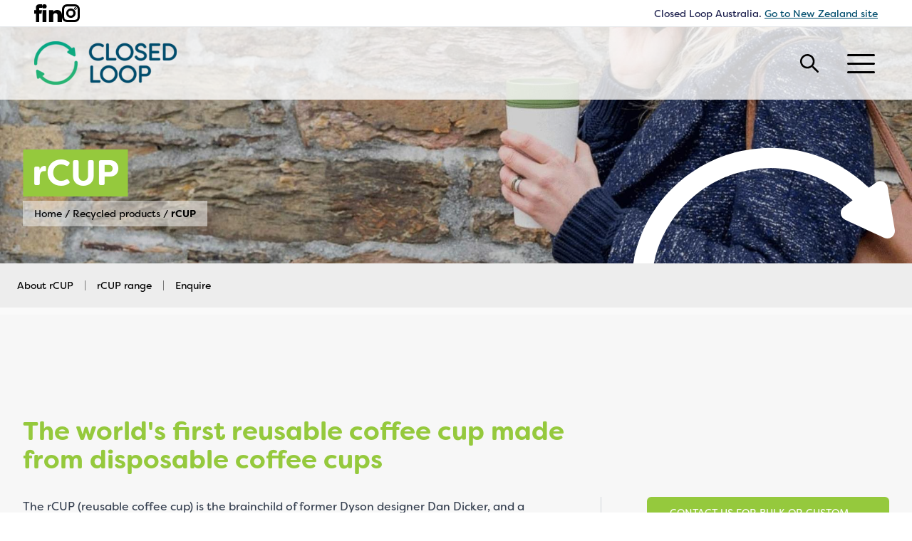

--- FILE ---
content_type: text/html; charset=UTF-8
request_url: https://www.closedloop.com.au/recycled-products/rcup/
body_size: 22137
content:
<!DOCTYPE html>
<html lang="en-US">

<head>
  <meta charset="UTF-8">
  <meta name="viewport" content="width=device-width">
  <link rel="profile" href="https://gmpg.org/xfn/11">
  <link rel="pingback" href="https://closedloop.com.au/xmlrpc.php">
  <link rel="shortcut icon" href="https://closedloop.com.au/wp-content/themes/closedloop/assets//images/favicon.png" type="image/x-icon">

  <meta name='robots' content='index, follow, max-image-preview:large, max-snippet:-1, max-video-preview:-1' />
	<style>img:is([sizes="auto" i], [sizes^="auto," i]) { contain-intrinsic-size: 3000px 1500px }</style>
	
	<!-- This site is optimized with the Yoast SEO plugin v26.3 - https://yoast.com/wordpress/plugins/seo/ -->
	<title>rCUP | Reusable Cup | Closed Loop</title>
	<meta name="description" content="The rCUP is the first reusable coffee cup made from single-use paper cups." />
	<link rel="canonical" href="https://closedloop.com.au/recycled-products/rcup/" />
	<meta property="og:locale" content="en_US" />
	<meta property="og:type" content="article" />
	<meta property="og:title" content="rCUP | Reusable Cup | Closed Loop" />
	<meta property="og:description" content="The rCUP is the first reusable coffee cup made from single-use paper cups." />
	<meta property="og:url" content="https://closedloop.com.au/recycled-products/rcup/" />
	<meta property="og:site_name" content="Closed Loop" />
	<meta property="article:modified_time" content="2024-07-31T02:08:06+00:00" />
	<meta name="twitter:card" content="summary_large_image" />
	<script type="application/ld+json" class="yoast-schema-graph">{"@context":"https://schema.org","@graph":[{"@type":"WebPage","@id":"https://closedloop.com.au/recycled-products/rcup/","url":"https://closedloop.com.au/recycled-products/rcup/","name":"rCUP | Reusable Cup | Closed Loop","isPartOf":{"@id":"https://closedloop.com.au/#website"},"datePublished":"2022-08-29T06:13:49+00:00","dateModified":"2024-07-31T02:08:06+00:00","description":"The rCUP is the first reusable coffee cup made from single-use paper cups.","breadcrumb":{"@id":"https://closedloop.com.au/recycled-products/rcup/#breadcrumb"},"inLanguage":"en-US","potentialAction":[{"@type":"ReadAction","target":["https://closedloop.com.au/recycled-products/rcup/"]}]},{"@type":"BreadcrumbList","@id":"https://closedloop.com.au/recycled-products/rcup/#breadcrumb","itemListElement":[{"@type":"ListItem","position":1,"name":"Home","item":"https://closedloop.com.au/"},{"@type":"ListItem","position":2,"name":"Recycled products","item":"https://closedloop.com.au/recycled-products/"},{"@type":"ListItem","position":3,"name":"rCUP"}]},{"@type":"WebSite","@id":"https://closedloop.com.au/#website","url":"https://closedloop.com.au/","name":"Closed Loop","description":"Circular Economy Consultants","publisher":{"@id":"https://closedloop.com.au/#organization"},"potentialAction":[{"@type":"SearchAction","target":{"@type":"EntryPoint","urlTemplate":"https://closedloop.com.au/?s={search_term_string}"},"query-input":{"@type":"PropertyValueSpecification","valueRequired":true,"valueName":"search_term_string"}}],"inLanguage":"en-US"},{"@type":"Organization","@id":"https://closedloop.com.au/#organization","name":"Closed Loop","url":"https://closedloop.com.au/","logo":{"@type":"ImageObject","inLanguage":"en-US","@id":"https://closedloop.com.au/#/schema/logo/image/","url":"https://closedloop.com.au/wp-content/uploads/2022/08/CL-favicon.svg","contentUrl":"https://closedloop.com.au/wp-content/uploads/2022/08/CL-favicon.svg","width":150,"height":149,"caption":"Closed Loop"},"image":{"@id":"https://closedloop.com.au/#/schema/logo/image/"}}]}</script>
	<!-- / Yoast SEO plugin. -->


<link rel='dns-prefetch' href='//cdn.jsdelivr.net' />
<link rel='dns-prefetch' href='//use.typekit.net' />
<script type="text/javascript">
/* <![CDATA[ */
window._wpemojiSettings = {"baseUrl":"https:\/\/s.w.org\/images\/core\/emoji\/16.0.1\/72x72\/","ext":".png","svgUrl":"https:\/\/s.w.org\/images\/core\/emoji\/16.0.1\/svg\/","svgExt":".svg","source":{"concatemoji":"https:\/\/closedloop.com.au\/wp-includes\/js\/wp-emoji-release.min.js?ver=f50672604b394c4d01405a1d1d8cc9d8"}};
/*! This file is auto-generated */
!function(s,n){var o,i,e;function c(e){try{var t={supportTests:e,timestamp:(new Date).valueOf()};sessionStorage.setItem(o,JSON.stringify(t))}catch(e){}}function p(e,t,n){e.clearRect(0,0,e.canvas.width,e.canvas.height),e.fillText(t,0,0);var t=new Uint32Array(e.getImageData(0,0,e.canvas.width,e.canvas.height).data),a=(e.clearRect(0,0,e.canvas.width,e.canvas.height),e.fillText(n,0,0),new Uint32Array(e.getImageData(0,0,e.canvas.width,e.canvas.height).data));return t.every(function(e,t){return e===a[t]})}function u(e,t){e.clearRect(0,0,e.canvas.width,e.canvas.height),e.fillText(t,0,0);for(var n=e.getImageData(16,16,1,1),a=0;a<n.data.length;a++)if(0!==n.data[a])return!1;return!0}function f(e,t,n,a){switch(t){case"flag":return n(e,"\ud83c\udff3\ufe0f\u200d\u26a7\ufe0f","\ud83c\udff3\ufe0f\u200b\u26a7\ufe0f")?!1:!n(e,"\ud83c\udde8\ud83c\uddf6","\ud83c\udde8\u200b\ud83c\uddf6")&&!n(e,"\ud83c\udff4\udb40\udc67\udb40\udc62\udb40\udc65\udb40\udc6e\udb40\udc67\udb40\udc7f","\ud83c\udff4\u200b\udb40\udc67\u200b\udb40\udc62\u200b\udb40\udc65\u200b\udb40\udc6e\u200b\udb40\udc67\u200b\udb40\udc7f");case"emoji":return!a(e,"\ud83e\udedf")}return!1}function g(e,t,n,a){var r="undefined"!=typeof WorkerGlobalScope&&self instanceof WorkerGlobalScope?new OffscreenCanvas(300,150):s.createElement("canvas"),o=r.getContext("2d",{willReadFrequently:!0}),i=(o.textBaseline="top",o.font="600 32px Arial",{});return e.forEach(function(e){i[e]=t(o,e,n,a)}),i}function t(e){var t=s.createElement("script");t.src=e,t.defer=!0,s.head.appendChild(t)}"undefined"!=typeof Promise&&(o="wpEmojiSettingsSupports",i=["flag","emoji"],n.supports={everything:!0,everythingExceptFlag:!0},e=new Promise(function(e){s.addEventListener("DOMContentLoaded",e,{once:!0})}),new Promise(function(t){var n=function(){try{var e=JSON.parse(sessionStorage.getItem(o));if("object"==typeof e&&"number"==typeof e.timestamp&&(new Date).valueOf()<e.timestamp+604800&&"object"==typeof e.supportTests)return e.supportTests}catch(e){}return null}();if(!n){if("undefined"!=typeof Worker&&"undefined"!=typeof OffscreenCanvas&&"undefined"!=typeof URL&&URL.createObjectURL&&"undefined"!=typeof Blob)try{var e="postMessage("+g.toString()+"("+[JSON.stringify(i),f.toString(),p.toString(),u.toString()].join(",")+"));",a=new Blob([e],{type:"text/javascript"}),r=new Worker(URL.createObjectURL(a),{name:"wpTestEmojiSupports"});return void(r.onmessage=function(e){c(n=e.data),r.terminate(),t(n)})}catch(e){}c(n=g(i,f,p,u))}t(n)}).then(function(e){for(var t in e)n.supports[t]=e[t],n.supports.everything=n.supports.everything&&n.supports[t],"flag"!==t&&(n.supports.everythingExceptFlag=n.supports.everythingExceptFlag&&n.supports[t]);n.supports.everythingExceptFlag=n.supports.everythingExceptFlag&&!n.supports.flag,n.DOMReady=!1,n.readyCallback=function(){n.DOMReady=!0}}).then(function(){return e}).then(function(){var e;n.supports.everything||(n.readyCallback(),(e=n.source||{}).concatemoji?t(e.concatemoji):e.wpemoji&&e.twemoji&&(t(e.twemoji),t(e.wpemoji)))}))}((window,document),window._wpemojiSettings);
/* ]]> */
</script>
<link rel='stylesheet' id='formidable-css' href='https://closedloop.com.au/wp-content/plugins/formidable/css/formidableforms.css?ver=109218' type='text/css' media='all' />
<style id='wp-emoji-styles-inline-css' type='text/css'>

	img.wp-smiley, img.emoji {
		display: inline !important;
		border: none !important;
		box-shadow: none !important;
		height: 1em !important;
		width: 1em !important;
		margin: 0 0.07em !important;
		vertical-align: -0.1em !important;
		background: none !important;
		padding: 0 !important;
	}
</style>
<link rel='stylesheet' id='wp-block-library-css' href='https://closedloop.com.au/wp-includes/css/dist/block-library/style.min.css?ver=f50672604b394c4d01405a1d1d8cc9d8' type='text/css' media='all' />
<style id='wp-block-library-theme-inline-css' type='text/css'>
.wp-block-audio :where(figcaption){color:#555;font-size:13px;text-align:center}.is-dark-theme .wp-block-audio :where(figcaption){color:#ffffffa6}.wp-block-audio{margin:0 0 1em}.wp-block-code{border:1px solid #ccc;border-radius:4px;font-family:Menlo,Consolas,monaco,monospace;padding:.8em 1em}.wp-block-embed :where(figcaption){color:#555;font-size:13px;text-align:center}.is-dark-theme .wp-block-embed :where(figcaption){color:#ffffffa6}.wp-block-embed{margin:0 0 1em}.blocks-gallery-caption{color:#555;font-size:13px;text-align:center}.is-dark-theme .blocks-gallery-caption{color:#ffffffa6}:root :where(.wp-block-image figcaption){color:#555;font-size:13px;text-align:center}.is-dark-theme :root :where(.wp-block-image figcaption){color:#ffffffa6}.wp-block-image{margin:0 0 1em}.wp-block-pullquote{border-bottom:4px solid;border-top:4px solid;color:currentColor;margin-bottom:1.75em}.wp-block-pullquote cite,.wp-block-pullquote footer,.wp-block-pullquote__citation{color:currentColor;font-size:.8125em;font-style:normal;text-transform:uppercase}.wp-block-quote{border-left:.25em solid;margin:0 0 1.75em;padding-left:1em}.wp-block-quote cite,.wp-block-quote footer{color:currentColor;font-size:.8125em;font-style:normal;position:relative}.wp-block-quote:where(.has-text-align-right){border-left:none;border-right:.25em solid;padding-left:0;padding-right:1em}.wp-block-quote:where(.has-text-align-center){border:none;padding-left:0}.wp-block-quote.is-large,.wp-block-quote.is-style-large,.wp-block-quote:where(.is-style-plain){border:none}.wp-block-search .wp-block-search__label{font-weight:700}.wp-block-search__button{border:1px solid #ccc;padding:.375em .625em}:where(.wp-block-group.has-background){padding:1.25em 2.375em}.wp-block-separator.has-css-opacity{opacity:.4}.wp-block-separator{border:none;border-bottom:2px solid;margin-left:auto;margin-right:auto}.wp-block-separator.has-alpha-channel-opacity{opacity:1}.wp-block-separator:not(.is-style-wide):not(.is-style-dots){width:100px}.wp-block-separator.has-background:not(.is-style-dots){border-bottom:none;height:1px}.wp-block-separator.has-background:not(.is-style-wide):not(.is-style-dots){height:2px}.wp-block-table{margin:0 0 1em}.wp-block-table td,.wp-block-table th{word-break:normal}.wp-block-table :where(figcaption){color:#555;font-size:13px;text-align:center}.is-dark-theme .wp-block-table :where(figcaption){color:#ffffffa6}.wp-block-video :where(figcaption){color:#555;font-size:13px;text-align:center}.is-dark-theme .wp-block-video :where(figcaption){color:#ffffffa6}.wp-block-video{margin:0 0 1em}:root :where(.wp-block-template-part.has-background){margin-bottom:0;margin-top:0;padding:1.25em 2.375em}
</style>
<style id='safe-svg-svg-icon-style-inline-css' type='text/css'>
.safe-svg-cover{text-align:center}.safe-svg-cover .safe-svg-inside{display:inline-block;max-width:100%}.safe-svg-cover svg{height:100%;max-height:100%;max-width:100%;width:100%}

</style>
<style id='global-styles-inline-css' type='text/css'>
:root{--wp--preset--aspect-ratio--square: 1;--wp--preset--aspect-ratio--4-3: 4/3;--wp--preset--aspect-ratio--3-4: 3/4;--wp--preset--aspect-ratio--3-2: 3/2;--wp--preset--aspect-ratio--2-3: 2/3;--wp--preset--aspect-ratio--16-9: 16/9;--wp--preset--aspect-ratio--9-16: 9/16;--wp--preset--color--black: #000000;--wp--preset--color--cyan-bluish-gray: #abb8c3;--wp--preset--color--white: #ffffff;--wp--preset--color--pale-pink: #f78da7;--wp--preset--color--vivid-red: #cf2e2e;--wp--preset--color--luminous-vivid-orange: #ff6900;--wp--preset--color--luminous-vivid-amber: #fcb900;--wp--preset--color--light-green-cyan: #7bdcb5;--wp--preset--color--vivid-green-cyan: #00d084;--wp--preset--color--pale-cyan-blue: #8ed1fc;--wp--preset--color--vivid-cyan-blue: #0693e3;--wp--preset--color--vivid-purple: #9b51e0;--wp--preset--color--primary: #03a687;--wp--preset--color--secondary: #f15f3f;--wp--preset--color--body: #1a1d4b;--wp--preset--color--light: #F9FAFB;--wp--preset--color--alice-blue: #EDF1F5;--wp--preset--color--aquamarine: #03a687;--wp--preset--color--aquamarine-light: #90DBDE;--wp--preset--color--darkblue: #004d6d;--wp--preset--color--coral: #F15F3F;--wp--preset--color--coral-light: #FAB7AD;--wp--preset--color--lightsalmon: #FAB7AD;--wp--preset--color--turquoise: #65c8ce;--wp--preset--color--deepskyblue: #35b0e5;--wp--preset--color--seagreen: #03a687;--wp--preset--color--limegreen: #2ab673;--wp--preset--color--yellowgreen: #95c93d;--wp--preset--color--yellowgreen-light: #CFEB9A;--wp--preset--color--darknavy: #1a1d4b;--wp--preset--color--lightnavy: #004d6d;--wp--preset--color--tealgreen: #03a687;--wp--preset--color--pastelgreen: #2ab673;--wp--preset--color--organicaqua: #65c8ce;--wp--preset--color--serviceblue: #35b0e5;--wp--preset--color--upcycledgreen: #95c93d;--wp--preset--color--packagedorange: #f15f3f;--wp--preset--gradient--vivid-cyan-blue-to-vivid-purple: linear-gradient(135deg,rgba(6,147,227,1) 0%,rgb(155,81,224) 100%);--wp--preset--gradient--light-green-cyan-to-vivid-green-cyan: linear-gradient(135deg,rgb(122,220,180) 0%,rgb(0,208,130) 100%);--wp--preset--gradient--luminous-vivid-amber-to-luminous-vivid-orange: linear-gradient(135deg,rgba(252,185,0,1) 0%,rgba(255,105,0,1) 100%);--wp--preset--gradient--luminous-vivid-orange-to-vivid-red: linear-gradient(135deg,rgba(255,105,0,1) 0%,rgb(207,46,46) 100%);--wp--preset--gradient--very-light-gray-to-cyan-bluish-gray: linear-gradient(135deg,rgb(238,238,238) 0%,rgb(169,184,195) 100%);--wp--preset--gradient--cool-to-warm-spectrum: linear-gradient(135deg,rgb(74,234,220) 0%,rgb(151,120,209) 20%,rgb(207,42,186) 40%,rgb(238,44,130) 60%,rgb(251,105,98) 80%,rgb(254,248,76) 100%);--wp--preset--gradient--blush-light-purple: linear-gradient(135deg,rgb(255,206,236) 0%,rgb(152,150,240) 100%);--wp--preset--gradient--blush-bordeaux: linear-gradient(135deg,rgb(254,205,165) 0%,rgb(254,45,45) 50%,rgb(107,0,62) 100%);--wp--preset--gradient--luminous-dusk: linear-gradient(135deg,rgb(255,203,112) 0%,rgb(199,81,192) 50%,rgb(65,88,208) 100%);--wp--preset--gradient--pale-ocean: linear-gradient(135deg,rgb(255,245,203) 0%,rgb(182,227,212) 50%,rgb(51,167,181) 100%);--wp--preset--gradient--electric-grass: linear-gradient(135deg,rgb(202,248,128) 0%,rgb(113,206,126) 100%);--wp--preset--gradient--midnight: linear-gradient(135deg,rgb(2,3,129) 0%,rgb(40,116,252) 100%);--wp--preset--font-size--small: 0.875rem;--wp--preset--font-size--medium: 20px;--wp--preset--font-size--large: 1.125rem;--wp--preset--font-size--x-large: 42px;--wp--preset--font-size--regular: 1.5rem;--wp--preset--font-size--xl: 1.25rem;--wp--preset--font-size--xxl: 1.5rem;--wp--preset--font-size--xxxl: 1.875rem;--wp--preset--spacing--20: 0.44rem;--wp--preset--spacing--30: 0.67rem;--wp--preset--spacing--40: 1rem;--wp--preset--spacing--50: 1.5rem;--wp--preset--spacing--60: 2.25rem;--wp--preset--spacing--70: 3.38rem;--wp--preset--spacing--80: 5.06rem;--wp--preset--shadow--natural: 6px 6px 9px rgba(0, 0, 0, 0.2);--wp--preset--shadow--deep: 12px 12px 50px rgba(0, 0, 0, 0.4);--wp--preset--shadow--sharp: 6px 6px 0px rgba(0, 0, 0, 0.2);--wp--preset--shadow--outlined: 6px 6px 0px -3px rgba(255, 255, 255, 1), 6px 6px rgba(0, 0, 0, 1);--wp--preset--shadow--crisp: 6px 6px 0px rgba(0, 0, 0, 1);}:root { --wp--style--global--content-size: 960px;--wp--style--global--wide-size: 1136px; }:where(body) { margin: 0; }.wp-site-blocks > .alignleft { float: left; margin-right: 2em; }.wp-site-blocks > .alignright { float: right; margin-left: 2em; }.wp-site-blocks > .aligncenter { justify-content: center; margin-left: auto; margin-right: auto; }:where(.is-layout-flex){gap: 0.5em;}:where(.is-layout-grid){gap: 0.5em;}.is-layout-flow > .alignleft{float: left;margin-inline-start: 0;margin-inline-end: 2em;}.is-layout-flow > .alignright{float: right;margin-inline-start: 2em;margin-inline-end: 0;}.is-layout-flow > .aligncenter{margin-left: auto !important;margin-right: auto !important;}.is-layout-constrained > .alignleft{float: left;margin-inline-start: 0;margin-inline-end: 2em;}.is-layout-constrained > .alignright{float: right;margin-inline-start: 2em;margin-inline-end: 0;}.is-layout-constrained > .aligncenter{margin-left: auto !important;margin-right: auto !important;}.is-layout-constrained > :where(:not(.alignleft):not(.alignright):not(.alignfull)){max-width: var(--wp--style--global--content-size);margin-left: auto !important;margin-right: auto !important;}.is-layout-constrained > .alignwide{max-width: var(--wp--style--global--wide-size);}body .is-layout-flex{display: flex;}.is-layout-flex{flex-wrap: wrap;align-items: center;}.is-layout-flex > :is(*, div){margin: 0;}body .is-layout-grid{display: grid;}.is-layout-grid > :is(*, div){margin: 0;}body{padding-top: 0px;padding-right: 0px;padding-bottom: 0px;padding-left: 0px;}a:where(:not(.wp-element-button)){text-decoration: underline;}:root :where(.wp-element-button, .wp-block-button__link){background-color: #32373c;border-width: 0;color: #fff;font-family: inherit;font-size: inherit;line-height: inherit;padding: calc(0.667em + 2px) calc(1.333em + 2px);text-decoration: none;}.has-black-color{color: var(--wp--preset--color--black) !important;}.has-cyan-bluish-gray-color{color: var(--wp--preset--color--cyan-bluish-gray) !important;}.has-white-color{color: var(--wp--preset--color--white) !important;}.has-pale-pink-color{color: var(--wp--preset--color--pale-pink) !important;}.has-vivid-red-color{color: var(--wp--preset--color--vivid-red) !important;}.has-luminous-vivid-orange-color{color: var(--wp--preset--color--luminous-vivid-orange) !important;}.has-luminous-vivid-amber-color{color: var(--wp--preset--color--luminous-vivid-amber) !important;}.has-light-green-cyan-color{color: var(--wp--preset--color--light-green-cyan) !important;}.has-vivid-green-cyan-color{color: var(--wp--preset--color--vivid-green-cyan) !important;}.has-pale-cyan-blue-color{color: var(--wp--preset--color--pale-cyan-blue) !important;}.has-vivid-cyan-blue-color{color: var(--wp--preset--color--vivid-cyan-blue) !important;}.has-vivid-purple-color{color: var(--wp--preset--color--vivid-purple) !important;}.has-primary-color{color: var(--wp--preset--color--primary) !important;}.has-secondary-color{color: var(--wp--preset--color--secondary) !important;}.has-body-color{color: var(--wp--preset--color--body) !important;}.has-light-color{color: var(--wp--preset--color--light) !important;}.has-alice-blue-color{color: var(--wp--preset--color--alice-blue) !important;}.has-aquamarine-color{color: var(--wp--preset--color--aquamarine) !important;}.has-aquamarine-light-color{color: var(--wp--preset--color--aquamarine-light) !important;}.has-darkblue-color{color: var(--wp--preset--color--darkblue) !important;}.has-coral-color{color: var(--wp--preset--color--coral) !important;}.has-coral-light-color{color: var(--wp--preset--color--coral-light) !important;}.has-lightsalmon-color{color: var(--wp--preset--color--lightsalmon) !important;}.has-turquoise-color{color: var(--wp--preset--color--turquoise) !important;}.has-deepskyblue-color{color: var(--wp--preset--color--deepskyblue) !important;}.has-seagreen-color{color: var(--wp--preset--color--seagreen) !important;}.has-limegreen-color{color: var(--wp--preset--color--limegreen) !important;}.has-yellowgreen-color{color: var(--wp--preset--color--yellowgreen) !important;}.has-yellowgreen-light-color{color: var(--wp--preset--color--yellowgreen-light) !important;}.has-darknavy-color{color: var(--wp--preset--color--darknavy) !important;}.has-lightnavy-color{color: var(--wp--preset--color--lightnavy) !important;}.has-tealgreen-color{color: var(--wp--preset--color--tealgreen) !important;}.has-pastelgreen-color{color: var(--wp--preset--color--pastelgreen) !important;}.has-organicaqua-color{color: var(--wp--preset--color--organicaqua) !important;}.has-serviceblue-color{color: var(--wp--preset--color--serviceblue) !important;}.has-upcycledgreen-color{color: var(--wp--preset--color--upcycledgreen) !important;}.has-packagedorange-color{color: var(--wp--preset--color--packagedorange) !important;}.has-black-background-color{background-color: var(--wp--preset--color--black) !important;}.has-cyan-bluish-gray-background-color{background-color: var(--wp--preset--color--cyan-bluish-gray) !important;}.has-white-background-color{background-color: var(--wp--preset--color--white) !important;}.has-pale-pink-background-color{background-color: var(--wp--preset--color--pale-pink) !important;}.has-vivid-red-background-color{background-color: var(--wp--preset--color--vivid-red) !important;}.has-luminous-vivid-orange-background-color{background-color: var(--wp--preset--color--luminous-vivid-orange) !important;}.has-luminous-vivid-amber-background-color{background-color: var(--wp--preset--color--luminous-vivid-amber) !important;}.has-light-green-cyan-background-color{background-color: var(--wp--preset--color--light-green-cyan) !important;}.has-vivid-green-cyan-background-color{background-color: var(--wp--preset--color--vivid-green-cyan) !important;}.has-pale-cyan-blue-background-color{background-color: var(--wp--preset--color--pale-cyan-blue) !important;}.has-vivid-cyan-blue-background-color{background-color: var(--wp--preset--color--vivid-cyan-blue) !important;}.has-vivid-purple-background-color{background-color: var(--wp--preset--color--vivid-purple) !important;}.has-primary-background-color{background-color: var(--wp--preset--color--primary) !important;}.has-secondary-background-color{background-color: var(--wp--preset--color--secondary) !important;}.has-body-background-color{background-color: var(--wp--preset--color--body) !important;}.has-light-background-color{background-color: var(--wp--preset--color--light) !important;}.has-alice-blue-background-color{background-color: var(--wp--preset--color--alice-blue) !important;}.has-aquamarine-background-color{background-color: var(--wp--preset--color--aquamarine) !important;}.has-aquamarine-light-background-color{background-color: var(--wp--preset--color--aquamarine-light) !important;}.has-darkblue-background-color{background-color: var(--wp--preset--color--darkblue) !important;}.has-coral-background-color{background-color: var(--wp--preset--color--coral) !important;}.has-coral-light-background-color{background-color: var(--wp--preset--color--coral-light) !important;}.has-lightsalmon-background-color{background-color: var(--wp--preset--color--lightsalmon) !important;}.has-turquoise-background-color{background-color: var(--wp--preset--color--turquoise) !important;}.has-deepskyblue-background-color{background-color: var(--wp--preset--color--deepskyblue) !important;}.has-seagreen-background-color{background-color: var(--wp--preset--color--seagreen) !important;}.has-limegreen-background-color{background-color: var(--wp--preset--color--limegreen) !important;}.has-yellowgreen-background-color{background-color: var(--wp--preset--color--yellowgreen) !important;}.has-yellowgreen-light-background-color{background-color: var(--wp--preset--color--yellowgreen-light) !important;}.has-darknavy-background-color{background-color: var(--wp--preset--color--darknavy) !important;}.has-lightnavy-background-color{background-color: var(--wp--preset--color--lightnavy) !important;}.has-tealgreen-background-color{background-color: var(--wp--preset--color--tealgreen) !important;}.has-pastelgreen-background-color{background-color: var(--wp--preset--color--pastelgreen) !important;}.has-organicaqua-background-color{background-color: var(--wp--preset--color--organicaqua) !important;}.has-serviceblue-background-color{background-color: var(--wp--preset--color--serviceblue) !important;}.has-upcycledgreen-background-color{background-color: var(--wp--preset--color--upcycledgreen) !important;}.has-packagedorange-background-color{background-color: var(--wp--preset--color--packagedorange) !important;}.has-black-border-color{border-color: var(--wp--preset--color--black) !important;}.has-cyan-bluish-gray-border-color{border-color: var(--wp--preset--color--cyan-bluish-gray) !important;}.has-white-border-color{border-color: var(--wp--preset--color--white) !important;}.has-pale-pink-border-color{border-color: var(--wp--preset--color--pale-pink) !important;}.has-vivid-red-border-color{border-color: var(--wp--preset--color--vivid-red) !important;}.has-luminous-vivid-orange-border-color{border-color: var(--wp--preset--color--luminous-vivid-orange) !important;}.has-luminous-vivid-amber-border-color{border-color: var(--wp--preset--color--luminous-vivid-amber) !important;}.has-light-green-cyan-border-color{border-color: var(--wp--preset--color--light-green-cyan) !important;}.has-vivid-green-cyan-border-color{border-color: var(--wp--preset--color--vivid-green-cyan) !important;}.has-pale-cyan-blue-border-color{border-color: var(--wp--preset--color--pale-cyan-blue) !important;}.has-vivid-cyan-blue-border-color{border-color: var(--wp--preset--color--vivid-cyan-blue) !important;}.has-vivid-purple-border-color{border-color: var(--wp--preset--color--vivid-purple) !important;}.has-primary-border-color{border-color: var(--wp--preset--color--primary) !important;}.has-secondary-border-color{border-color: var(--wp--preset--color--secondary) !important;}.has-body-border-color{border-color: var(--wp--preset--color--body) !important;}.has-light-border-color{border-color: var(--wp--preset--color--light) !important;}.has-alice-blue-border-color{border-color: var(--wp--preset--color--alice-blue) !important;}.has-aquamarine-border-color{border-color: var(--wp--preset--color--aquamarine) !important;}.has-aquamarine-light-border-color{border-color: var(--wp--preset--color--aquamarine-light) !important;}.has-darkblue-border-color{border-color: var(--wp--preset--color--darkblue) !important;}.has-coral-border-color{border-color: var(--wp--preset--color--coral) !important;}.has-coral-light-border-color{border-color: var(--wp--preset--color--coral-light) !important;}.has-lightsalmon-border-color{border-color: var(--wp--preset--color--lightsalmon) !important;}.has-turquoise-border-color{border-color: var(--wp--preset--color--turquoise) !important;}.has-deepskyblue-border-color{border-color: var(--wp--preset--color--deepskyblue) !important;}.has-seagreen-border-color{border-color: var(--wp--preset--color--seagreen) !important;}.has-limegreen-border-color{border-color: var(--wp--preset--color--limegreen) !important;}.has-yellowgreen-border-color{border-color: var(--wp--preset--color--yellowgreen) !important;}.has-yellowgreen-light-border-color{border-color: var(--wp--preset--color--yellowgreen-light) !important;}.has-darknavy-border-color{border-color: var(--wp--preset--color--darknavy) !important;}.has-lightnavy-border-color{border-color: var(--wp--preset--color--lightnavy) !important;}.has-tealgreen-border-color{border-color: var(--wp--preset--color--tealgreen) !important;}.has-pastelgreen-border-color{border-color: var(--wp--preset--color--pastelgreen) !important;}.has-organicaqua-border-color{border-color: var(--wp--preset--color--organicaqua) !important;}.has-serviceblue-border-color{border-color: var(--wp--preset--color--serviceblue) !important;}.has-upcycledgreen-border-color{border-color: var(--wp--preset--color--upcycledgreen) !important;}.has-packagedorange-border-color{border-color: var(--wp--preset--color--packagedorange) !important;}.has-vivid-cyan-blue-to-vivid-purple-gradient-background{background: var(--wp--preset--gradient--vivid-cyan-blue-to-vivid-purple) !important;}.has-light-green-cyan-to-vivid-green-cyan-gradient-background{background: var(--wp--preset--gradient--light-green-cyan-to-vivid-green-cyan) !important;}.has-luminous-vivid-amber-to-luminous-vivid-orange-gradient-background{background: var(--wp--preset--gradient--luminous-vivid-amber-to-luminous-vivid-orange) !important;}.has-luminous-vivid-orange-to-vivid-red-gradient-background{background: var(--wp--preset--gradient--luminous-vivid-orange-to-vivid-red) !important;}.has-very-light-gray-to-cyan-bluish-gray-gradient-background{background: var(--wp--preset--gradient--very-light-gray-to-cyan-bluish-gray) !important;}.has-cool-to-warm-spectrum-gradient-background{background: var(--wp--preset--gradient--cool-to-warm-spectrum) !important;}.has-blush-light-purple-gradient-background{background: var(--wp--preset--gradient--blush-light-purple) !important;}.has-blush-bordeaux-gradient-background{background: var(--wp--preset--gradient--blush-bordeaux) !important;}.has-luminous-dusk-gradient-background{background: var(--wp--preset--gradient--luminous-dusk) !important;}.has-pale-ocean-gradient-background{background: var(--wp--preset--gradient--pale-ocean) !important;}.has-electric-grass-gradient-background{background: var(--wp--preset--gradient--electric-grass) !important;}.has-midnight-gradient-background{background: var(--wp--preset--gradient--midnight) !important;}.has-small-font-size{font-size: var(--wp--preset--font-size--small) !important;}.has-medium-font-size{font-size: var(--wp--preset--font-size--medium) !important;}.has-large-font-size{font-size: var(--wp--preset--font-size--large) !important;}.has-x-large-font-size{font-size: var(--wp--preset--font-size--x-large) !important;}.has-regular-font-size{font-size: var(--wp--preset--font-size--regular) !important;}.has-xl-font-size{font-size: var(--wp--preset--font-size--xl) !important;}.has-xxl-font-size{font-size: var(--wp--preset--font-size--xxl) !important;}.has-xxxl-font-size{font-size: var(--wp--preset--font-size--xxxl) !important;}
:where(.wp-block-post-template.is-layout-flex){gap: 1.25em;}:where(.wp-block-post-template.is-layout-grid){gap: 1.25em;}
:where(.wp-block-columns.is-layout-flex){gap: 2em;}:where(.wp-block-columns.is-layout-grid){gap: 2em;}
:root :where(.wp-block-pullquote){font-size: 1.5em;line-height: 1.6;}
</style>
<link rel='stylesheet' id='swiper-css' href='https://cdn.jsdelivr.net/npm/swiper@8/swiper-bundle.min.css?ver=8.2.2' type='text/css' media='all' />
<link rel='stylesheet' id='typekit-css' href='https://use.typekit.net/qbs4azc.css?ver=0.1.4' type='text/css' media='all' />
<link rel='stylesheet' id='closedloop-css' href='https://closedloop.com.au/wp-content/themes/closedloop/assets/css/app.css?ver=0.1.4' type='text/css' media='all' />
<link rel='stylesheet' id='searchwp-live-search-css' href='https://closedloop.com.au/wp-content/plugins/searchwp-live-ajax-search/assets/styles/style.css?ver=1.7.6' type='text/css' media='all' />
<script type="text/javascript" src="https://cdn.jsdelivr.net/npm/swiper@8/swiper-bundle.min.js?ver=8.2.2" id="swiper-js"></script>
<script type="text/javascript" src="https://closedloop.com.au/wp-includes/js/jquery/jquery.min.js?ver=3.7.1" id="jquery-core-js"></script>
<script type="text/javascript" src="https://closedloop.com.au/wp-includes/js/jquery/jquery-migrate.min.js?ver=3.4.1" id="jquery-migrate-js"></script>
<script type="text/javascript" src="https://closedloop.com.au/wp-content/themes/closedloop/assets/js/tw-elements.js?ver=0.1.4" id="tw-elements-js"></script>
<script type="text/javascript" src="https://closedloop.com.au/wp-content/themes/closedloop/assets/js/jquery.hoverIntent.js?ver=1.10.2" id="hover-intent-js"></script>
<script type="text/javascript" src="https://closedloop.com.au/wp-content/themes/closedloop/assets/js/app.js?ver=0.1.4" id="closedloop-js"></script>
<link rel="https://api.w.org/" href="https://closedloop.com.au/wp-json/" /><link rel="alternate" title="JSON" type="application/json" href="https://closedloop.com.au/wp-json/wp/v2/pages/1616" /><link rel="EditURI" type="application/rsd+xml" title="RSD" href="https://closedloop.com.au/xmlrpc.php?rsd" />
<link rel="alternate" title="oEmbed (JSON)" type="application/json+oembed" href="https://closedloop.com.au/wp-json/oembed/1.0/embed?url=https%3A%2F%2Fclosedloop.com.au%2Frecycled-products%2Frcup%2F" />
<link rel="alternate" title="oEmbed (XML)" type="text/xml+oembed" href="https://closedloop.com.au/wp-json/oembed/1.0/embed?url=https%3A%2F%2Fclosedloop.com.au%2Frecycled-products%2Frcup%2F&#038;format=xml" />
<script type="text/javascript">document.documentElement.className += " js";</script>
<!-- Google Tag Manager -->
<script>(function(w,d,s,l,i){w[l]=w[l]||[];w[l].push({'gtm.start':
new Date().getTime(),event:'gtm.js'});var f=d.getElementsByTagName(s)[0],
j=d.createElement(s),dl=l!='dataLayer'?'&l='+l:'';j.async=true;j.src=
'https://www.googletagmanager.com/gtm.js?id='+i+dl;f.parentNode.insertBefore(j,f);
})(window,document,'script','dataLayer','GTM-PLHRSTN');</script>
<!-- End Google Tag Manager --></head>

<body data-rsssl=1 class="wp-singular page-template-default page page-id-1616 page-child parent-pageid-574 wp-theme-closedloop bg-white">
<!-- Google Tag Manager (noscript) -->
<noscript><iframe src="https://www.googletagmanager.com/ns.html?id=GTM-PLHRSTN"
height="0" width="0" style="display:none;visibility:hidden"></iframe></noscript>
<!-- End Google Tag Manager (noscript) -->

  
  <div id="page" class="min-h-screen flex flex-col">

    
        <div id="site-header" class="z-50">
      <div id="top-header" class="bg-white relative z-50 border-b border-gray-200 border-solid">
        <div class="top-header--inner mx-auto py-2 md:py-1.5 px-4 lg:px-12">
          <div class="flex justify-between items-center gap-x-4">
            <div class="social-icons flex leading-8 text-black items-end">
                              <a href="https://www.facebook.com/ClosedLoopRecycling" target="_blank" class="social-icon">
                  <svg xmlns="http://www.w3.org/2000/svg" width="11.14" height="25" viewBox="0 0 11.14 25">
                    <path d="M11.14,8.31h-4V5.83A.74.74,0,0,1,8,5h3.18V0H7.48C2.29,0,2.41,4.38,2.41,5V8.31H0v5H2.41V25H7.16V13.36h3.19Z" fill="currentColor" />
                  </svg>
                </a>
                                            <a href="https://www.linkedin.com/company/closed-loop-environmental-solutions" target="_blank" class="social-icon">
                  <svg xmlns="http://www.w3.org/2000/svg" width="27.5" height="25" viewBox="0 0 27.5 25">
                    <g fill="currentColor">
                      <rect x="0.69" y="8.2" width="5.3" height="16.8" />
                      <path d="M20.77,8c-3,0-4.94,1.65-5.29,2.8V8.2h-6c.07,1.4,0,16.8,0,16.8h6V15.91a3.9,3.9,0,0,1,.13-1.37,3,3,0,0,1,2.87-2.06c2.07,0,3,1.55,3,3.83V25h6V15.66C27.5,10.46,24.54,8,20.77,8Z" />
                      <path d="M3.24,0A3,3,0,0,0,0,2.92,2.93,2.93,0,0,0,3.16,5.83h0A3,3,0,0,0,6.44,2.91,3,3,0,0,0,3.24,0Z" />
                    </g>
                  </svg>
                </a>
                                            <a href="https://www.instagram.com/closed_loop" target="_blank" class="social-icon">
                  <svg xmlns="http://www.w3.org/2000/svg" width="25" height="25" viewBox="0 0 26 26">
                    <g fill="currentColor">
                      <path d="M18.91,0H7.09A7.17,7.17,0,0,0,0,7.23V18.77A7.17,7.17,0,0,0,7.09,26H18.91A7.17,7.17,0,0,0,26,18.77V7.23A7.17,7.17,0,0,0,18.91,0Zm3.85,18.6a4.11,4.11,0,0,1-4.06,4.16H7.3A4.11,4.11,0,0,1,3.24,18.6V7.4A4.11,4.11,0,0,1,7.3,3.24H18.7A4.11,4.11,0,0,1,22.76,7.4Z" />
                      <path d="M13,6.08a6.92,6.92,0,0,0,0,13.84A6.92,6.92,0,0,0,13,6.08ZM16.55,13a3.69,3.69,0,0,1-1,2.58A3.5,3.5,0,0,1,13,16.64h0A3.64,3.64,0,1,1,16.55,13Z" />
                      <path d="M21,4.86a2,2,0,0,0-.62-.42,1.9,1.9,0,0,0-1.48,0,2,2,0,0,0-.62.42,1.8,1.8,0,0,0-.41.64,1.85,1.85,0,0,0-.15.74,1.92,1.92,0,0,0,.15.74,1.76,1.76,0,0,0,.41.63,2,2,0,0,0,.62.43,1.92,1.92,0,0,0,.74.15A1.88,1.88,0,0,0,20.36,8,2,2,0,0,0,21,7.61,1.93,1.93,0,0,0,21.4,7a2.11,2.11,0,0,0,.14-.74,2,2,0,0,0-.14-.74A2,2,0,0,0,21,4.86ZM20.47,6.6a.92.92,0,0,1-.2.31,1,1,0,0,1-.3.21.94.94,0,0,1-.7,0A.86.86,0,0,1,19,6.91a1,1,0,0,1-.21-.31,1,1,0,0,1-.07-.36,1.16,1.16,0,0,1,.07-.37A1,1,0,0,1,19,5.56a.84.84,0,0,1,.29-.2.87.87,0,0,1,.35-.07.84.84,0,0,1,.35.07,1,1,0,0,1,.3.2.92.92,0,0,1,.2.31.94.94,0,0,1,.07.37A.86.86,0,0,1,20.47,6.6Z" />
                    </g>
                  </svg>
                </a>
                          </div>
            <div class="text-xs md:text-sm text-right leading-none"><span class="inline-block md:inline-block">Closed Loop Australia.</span> <a href="https://www.closedloop.co.nz" class="inline-block md:inline-block text-darkblue underline hover:no-underline">Go to New Zealand site</a></div>
          </div>
        </div>
      </div>

            <header id="main-header" class="relative z-50 header-white-transparent">
        <div class="mx-auto px-4 md:px-8 lg:px-12">
          <div class="flex justify-between items-center relative">
            <div class="w-full">
              <a id="site-logo" href="https://closedloop.com.au" class="block relative">
                <img class="site-logo logo-color" src="https://closedloop.com.au/wp-content/themes/closedloop/assets/images/logo-closed-loop-color.png" width="200px" height="62px" alt="Logo Closed Loop" />
                <img class="site-logo logo-white" src="https://closedloop.com.au/wp-content/themes/closedloop/assets/images/logo-closed-loop-white.png" width="200px" height="62px" alt="Logo Closed Loop" />
              </a>
            </div>
            <div class="header-nav flex flex-nowrap items-center gap-x-4 ">
                                          <div class="hidden md:flex leading-none w-12 h-12 relative">
                <button id="header-search-button" class="inline-block" type="button">
                  <svg class="svg-icon nav-icon" width="48" height="48" aria-hidden="true" role="img" focusable="false" width="48" height="48" viewBox="0 0 48 48" fill="currentColor" xmlns="http://www.w3.org/2000/svg"><path d="M21.1736 28.7339C19.6601 28.7465 18.1768 28.3135 16.9122 27.4897C15.6475 26.666 14.6584 25.4886 14.0703 24.1071C13.4823 22.7256 13.3218 21.2022 13.6092 19.7302C13.8967 18.2582 14.6191 16.904 15.6849 15.8393C16.7506 14.7747 18.1116 14.0477 19.5952 13.7505C21.0788 13.4533 22.618 13.5994 24.0176 14.1702C25.4173 14.741 26.6141 15.7108 27.4564 16.9565C28.2987 18.2022 28.7484 19.6677 28.7484 21.167C28.7541 23.1646 27.96 25.0829 26.54 26.5014C25.1201 27.9198 23.1902 28.7227 21.1736 28.7339ZM36.634 34.7832L30.2055 28.3519C29.9634 28.1178 29.6385 27.9868 29.3002 27.9868C28.9619 27.9868 28.637 28.1178 28.3949 28.3519C29.8215 26.93 30.7924 25.1224 31.1859 23.156C31.5793 21.1896 31.3777 19.1519 30.6064 17.2985C29.8351 15.4452 28.5284 13.8587 26.8503 12.7382C25.1722 11.6176 23.1974 11.013 21.1736 11C19.7252 10.9996 18.2936 11.3073 16.9757 11.9024C15.6578 12.4974 14.4842 13.3659 13.5345 14.4491C12.2427 15.916 11.4022 17.7188 11.1124 19.6441C10.8227 21.5694 11.0958 23.5366 11.8994 25.3129C12.7031 27.0893 14.0037 28.6004 15.6472 29.6675C17.2908 30.7345 19.2086 31.3129 21.1736 31.334C22.5065 31.3332 23.826 31.0712 25.0561 30.563C26.2863 30.0548 27.4028 29.3105 28.3413 28.3731C28.1005 28.617 27.9656 28.9446 27.9656 29.2858C27.9656 29.6269 28.1005 29.9546 28.3413 30.1985L34.7697 36.6192C34.8903 36.7398 35.0338 36.8356 35.1919 36.901C35.3501 36.9663 35.5198 37 35.6911 37C35.8625 37 36.0322 36.9663 36.1903 36.901C36.3485 36.8356 36.492 36.7398 36.6125 36.6192C36.8569 36.3763 36.9959 36.0484 36.9999 35.7055C37.0039 35.3626 36.8726 35.0316 36.634 34.7832V34.7832Z" /></svg>                </button>
                <div id="header-search" class="absolute transition duration-300 right-0 px-0 top-0" style="z-index: 100;">
                  <form id="header-searchform" class="flex bg-white border border-gray-100 shadow-xl rounded-full inline-form-pill" method="get" action="https://closedloop.com.au/">
                    <input id="searchform-input" type="text" class="text-gray-700 w-full py-3 px-4 bg-transparent rounded-full border-none focus:outline-none" name="s" placeholder="Search" value="">
                    <button class="flex-none mt-1 mr-1 w-10 h-10 flex items-center justify-center text-sm rounded-full bg-primary font-semibold text-white uppercase hover:bg-opacity-80 whitespace-nowrap cursor-pointer" type="submit">
                      <svg class="svg-icon text-white" width="32" height="32" aria-hidden="true" role="img" focusable="false" width="48" height="48" viewBox="0 0 48 48" fill="currentColor" xmlns="http://www.w3.org/2000/svg"><path d="M21.1736 28.7339C19.6601 28.7465 18.1768 28.3135 16.9122 27.4897C15.6475 26.666 14.6584 25.4886 14.0703 24.1071C13.4823 22.7256 13.3218 21.2022 13.6092 19.7302C13.8967 18.2582 14.6191 16.904 15.6849 15.8393C16.7506 14.7747 18.1116 14.0477 19.5952 13.7505C21.0788 13.4533 22.618 13.5994 24.0176 14.1702C25.4173 14.741 26.6141 15.7108 27.4564 16.9565C28.2987 18.2022 28.7484 19.6677 28.7484 21.167C28.7541 23.1646 27.96 25.0829 26.54 26.5014C25.1201 27.9198 23.1902 28.7227 21.1736 28.7339ZM36.634 34.7832L30.2055 28.3519C29.9634 28.1178 29.6385 27.9868 29.3002 27.9868C28.9619 27.9868 28.637 28.1178 28.3949 28.3519C29.8215 26.93 30.7924 25.1224 31.1859 23.156C31.5793 21.1896 31.3777 19.1519 30.6064 17.2985C29.8351 15.4452 28.5284 13.8587 26.8503 12.7382C25.1722 11.6176 23.1974 11.013 21.1736 11C19.7252 10.9996 18.2936 11.3073 16.9757 11.9024C15.6578 12.4974 14.4842 13.3659 13.5345 14.4491C12.2427 15.916 11.4022 17.7188 11.1124 19.6441C10.8227 21.5694 11.0958 23.5366 11.8994 25.3129C12.7031 27.0893 14.0037 28.6004 15.6472 29.6675C17.2908 30.7345 19.2086 31.3129 21.1736 31.334C22.5065 31.3332 23.826 31.0712 25.0561 30.563C26.2863 30.0548 27.4028 29.3105 28.3413 28.3731C28.1005 28.617 27.9656 28.9446 27.9656 29.2858C27.9656 29.6269 28.1005 29.9546 28.3413 30.1985L34.7697 36.6192C34.8903 36.7398 35.0338 36.8356 35.1919 36.901C35.3501 36.9663 35.5198 37 35.6911 37C35.8625 37 36.0322 36.9663 36.1903 36.901C36.3485 36.8356 36.492 36.7398 36.6125 36.6192C36.8569 36.3763 36.9959 36.0484 36.9999 35.7055C37.0039 35.3626 36.8726 35.0316 36.634 34.7832V34.7832Z" /></svg>                    </button>
                  </form>
                </div>
              </div>
              <div class="mega-menu-dropdown">
  <button class="megamenu-toggle hidden lg:ml-6 xl:block" type="button" aria-expanded="false">
    <svg class="svg-icon nav-icon" width="48" height="48" aria-hidden="true" role="img" focusable="false" width="48" height="48" viewBox="0 0 48 48" fill="currentColor" xmlns="http://www.w3.org/2000/svg"><path d="M42.5 23H6.5C6.10218 23 5.72064 23.158 5.43934 23.4393C5.15804 23.7206 5 24.1022 5 24.5C5 24.8978 5.15804 25.2794 5.43934 25.5607C5.72064 25.842 6.10218 26 6.5 26H42.5C42.8978 26 43.2794 25.842 43.5607 25.5607C43.842 25.2794 44 24.8978 44 24.5C44 24.1022 43.842 23.7206 43.5607 23.4393C43.2794 23.158 42.8978 23 42.5 23Z"/><path d="M6.5 14H42.5C42.8978 14 43.2794 13.842 43.5607 13.5607C43.842 13.2794 44 12.8978 44 12.5C44 12.1022 43.842 11.7206 43.5607 11.4393C43.2794 11.158 42.8978 11 42.5 11H6.5C6.10218 11 5.72064 11.158 5.43934 11.4393C5.15804 11.7206 5 12.1022 5 12.5C5 12.8978 5.15804 13.2794 5.43934 13.5607C5.72064 13.842 6.10218 14 6.5 14V14Z"/><path d="M42.5 35H6.5C6.10218 35 5.72064 35.158 5.43934 35.4393C5.15804 35.7206 5 36.1022 5 36.5C5 36.8978 5.15804 37.2794 5.43934 37.5607C5.72064 37.842 6.10218 38 6.5 38H42.5C42.8978 38 43.2794 37.842 43.5607 37.5607C43.842 37.2794 44 36.8978 44 36.5C44 36.1022 43.842 35.7206 43.5607 35.4393C43.2794 35.158 42.8978 35 42.5 35Z" /></svg>  </button>
  <div id="megamenu" class="megamenu hidden w-full absolute top-0 left-0 bg-alice-blue text-base z-50 bg-clip-padding border border-gray-300 text-black" aria-labelledby="megamenu">
          <div class="grid grid-cols-3 min-h-[520px]">
        <div class="bg-alice-blue border-r-2 border-solid border-gray-300">
          <div class="flex flex-col h-full pt-24">
            <ul class="toplevel-menu">
                                              <li class="has-submenu">
                  <a href="https://closedloop.com.au/what-is-the-circular-economy/" class="block px-6 py-3 bg-transparent hover:bg-white hover:font-bold">The Circular Economy</a>
                                      <div class="submenu hidden w-2/3 h-full absolute top-0 left-auto right-0 bg-alice-blue">
                      <div class="grid grid-cols-2 h-full">
                        <div class="h-full border-r-2 border-gray-300">
                          <div class="pt-24">
                            <div class="mb-4">
                              <div class="px-6">
                                <h4 class="font-bold border-b-4 border-black py-3 mb-1">The Circular Economy</h4>
                              </div>
                              <ul class="secondlevel-menu">
                                                                                                    <li class="">
                                    <a href="https://closedloop.com.au/what-is-the-circular-economy/" class="block px-6 bg-transparent font-thin py-2.5 hover:bg-white hover:text-primary hover:font-normal">What is the Circular Economy?</a>
                                                                      </li>

                                                                                                    <li class="">
                                    <a href="https://closedloop.com.au/sustainability-blog/" class="block px-6 bg-transparent font-thin py-2.5 hover:bg-white hover:text-primary hover:font-normal">Sustainability Blog & Updates</a>
                                                                      </li>

                                                              </ul>
                            </div>
                          </div>
                        </div>
                      </div>
                    </div>
                                  </li>
                                              <li class="has-submenu">
                  <a href="#" class="block px-6 py-3 bg-transparent hover:bg-white hover:font-bold">What We Do</a>
                                      <div class="submenu hidden w-2/3 h-full absolute top-0 left-auto right-0 bg-alice-blue">
                      <div class="grid grid-cols-2 h-full">
                        <div class="h-full border-r-2 border-gray-300">
                          <div class="pt-24">
                            <div class="mb-4">
                              <div class="px-6">
                                <h4 class="font-bold border-b-4 border-black py-3 mb-1">What We Do</h4>
                              </div>
                              <ul class="secondlevel-menu">
                                                                                                    <li class="">
                                    <a href="https://closedloop.com.au/circular-economy-consultants/" class="block px-6 bg-transparent font-thin py-2.5 hover:bg-white hover:text-primary hover:font-normal">Circular Economy Consulting</a>
                                                                      </li>

                                                                                                    <li class="">
                                    <a href="https://closedloop.com.au/sustainable-waste-management-services/" class="block px-6 bg-transparent font-thin py-2.5 hover:bg-white hover:text-primary hover:font-normal">Sustainable Waste Management </a>
                                                                      </li>

                                                                                                    <li class="has-submenu">
                                    <a href="https://closedloop.com.au/composters/" class="block px-6 bg-transparent font-thin py-2.5 hover:bg-white hover:text-primary hover:font-normal">Food Waste Composting</a>
                                                                          <div class="submenu hidden w-1/2 h-full absolute top-0 left-auto right-0 bg-alice-blue">
                                        <div class="h-full">
                                          <div class="pt-24">
                                            <div class="mb-4">
                                              <div class="px-6">
                                                <h4 class="font-bold border-b-4 border-black py-3 mb-1">Food Waste Composting</h4>
                                              </div>
                                              <ul>
                                                                                                  <li><a href="https://closedloop.com.au/commercial-composter/" class="block px-6 bg-transparent font-thin py-2.5 hover:bg-white hover:text-primary hover:font-normal">Commercial Composters                                                    </a></li>
                                                                                                  <li><a href="https://closedloop.com.au/composters/cloe-electrical-kitchen-composter/" class="block px-6 bg-transparent font-thin py-2.5 hover:bg-white hover:text-primary hover:font-normal">Home Composter - CLOe                                                    </a></li>
                                                                                              </ul>
                                            </div>
                                          </div>
                                        </div>
                                      </div>
                                                                      </li>

                                                                                                    <li class="">
                                    <a href="https://closedloop.com.au/waste-and-resource-assessments/" class="block px-6 bg-transparent font-thin py-2.5 hover:bg-white hover:text-primary hover:font-normal">Waste & Resource Assessments</a>
                                                                          <div class="submenu hidden w-1/2 h-full absolute top-0 left-auto right-0 bg-alice-blue">
                                        <div class="h-full">
                                          <div class="pt-24">
                                            <div class="mb-4">
                                              <div class="px-6">
                                                <h4 class="font-bold border-b-4 border-black py-3 mb-1">Waste & Resource Assessments</h4>
                                              </div>
                                              <ul>
                                                                                                  <li><a href="https://closedloop.com.au/commercial-composter/" class="block px-6 bg-transparent font-thin py-2.5 hover:bg-white hover:text-primary hover:font-normal">Commercial Composters                                                    </a></li>
                                                                                                  <li><a href="https://closedloop.com.au/composters/cloe-electrical-kitchen-composter/" class="block px-6 bg-transparent font-thin py-2.5 hover:bg-white hover:text-primary hover:font-normal">Home Composter - CLOe                                                    </a></li>
                                                                                              </ul>
                                            </div>
                                          </div>
                                        </div>
                                      </div>
                                                                      </li>

                                                                                                    <li class="has-submenu">
                                    <a href="https://closedloop.com.au/recycled-products/" class="block px-6 bg-transparent font-thin py-2.5 hover:bg-white hover:text-primary hover:font-normal">Recycled Products</a>
                                                                          <div class="submenu hidden w-1/2 h-full absolute top-0 left-auto right-0 bg-alice-blue">
                                        <div class="h-full">
                                          <div class="pt-24">
                                            <div class="mb-4">
                                              <div class="px-6">
                                                <h4 class="font-bold border-b-4 border-black py-3 mb-1">Recycled Products</h4>
                                              </div>
                                              <ul>
                                                                                                  <li><a href="https://closedloop.com.au/recycled-products/saveboard/" class="block px-6 bg-transparent font-thin py-2.5 hover:bg-white hover:text-primary hover:font-normal">saveBOARD - sustainable building material                                                    </a></li>
                                                                                                  <li><a href="https://closedloop.com.au/recycled-products/recycled-roads/" class="block px-6 bg-transparent font-thin py-2.5 hover:bg-white hover:text-primary hover:font-normal">PAK-PAVE™ Roads - roads made with recycled cups                                                    </a></li>
                                                                                                  <li><a href="https://closedloop.com.au/recycled-products/lightweight-concrete/" class="block px-6 bg-transparent font-thin py-2.5 hover:bg-white hover:text-primary hover:font-normal">EnviroLite Concrete Utility Slab - lightweight concrete slabs                                                    </a></li>
                                                                                              </ul>
                                            </div>
                                          </div>
                                        </div>
                                      </div>
                                                                      </li>

                                                              </ul>
                            </div>
                          </div>
                        </div>
                      </div>
                    </div>
                                  </li>
                                              <li class="has-submenu">
                  <a href="#" class="block px-6 py-3 bg-transparent hover:bg-white hover:font-bold">Our Initiatives</a>
                                      <div class="submenu hidden w-2/3 h-full absolute top-0 left-auto right-0 bg-alice-blue">
                      <div class="grid grid-cols-2 h-full">
                        <div class="h-full border-r-2 border-gray-300">
                          <div class="pt-24">
                            <div class="mb-4">
                              <div class="px-6">
                                <h4 class="font-bold border-b-4 border-black py-3 mb-1">Our Initiatives</h4>
                              </div>
                              <ul class="secondlevel-menu">
                                                                                                    <li class="">
                                    <a href="https://closedloop.com.au/our-initiatives/simply-cups/" class="block px-6 bg-transparent font-thin py-2.5 hover:bg-white hover:text-primary hover:font-normal">Simply Cups - Australia's largest paper cup recycling program</a>
                                                                          <div class="submenu hidden w-1/2 h-full absolute top-0 left-auto right-0 bg-alice-blue">
                                        <div class="h-full">
                                          <div class="pt-24">
                                            <div class="mb-4">
                                              <div class="px-6">
                                                <h4 class="font-bold border-b-4 border-black py-3 mb-1">Simply Cups - Australia's largest paper cup recycling program</h4>
                                              </div>
                                              <ul>
                                                                                                  <li><a href="https://closedloop.com.au/sustainable-food-packaging/paper-cups/" class="block px-6 bg-transparent font-thin py-2.5 hover:bg-white hover:text-primary hover:font-normal">Paper Cups                                                    </a></li>
                                                                                                  <li><a href="https://closedloop.com.au/sustainable-food-packaging/wooden-cutlery/" class="block px-6 bg-transparent font-thin py-2.5 hover:bg-white hover:text-primary hover:font-normal">Wooden Cutlery                                                    </a></li>
                                                                                                  <li><a href="https://closedloop.com.au/sustainable-food-packaging/brown-kraft-food-boxes/" class="block px-6 bg-transparent font-thin py-2.5 hover:bg-white hover:text-primary hover:font-normal">Kraft Range                                                    </a></li>
                                                                                                  <li><a href="https://closedloop.com.au/sustainable-food-packaging/white-kraft-food-boxes/" class="block px-6 bg-transparent font-thin py-2.5 hover:bg-white hover:text-primary hover:font-normal">Enviro Range                                                    </a></li>
                                                                                                  <li><a href="https://closedloop.com.au/sustainable-food-packaging/takeaway-food-box/" class="block px-6 bg-transparent font-thin py-2.5 hover:bg-white hover:text-primary hover:font-normal">Combo Boxes                                                    </a></li>
                                                                                                  <li><a href="https://closedloop.com.au/sustainable-food-packaging/bagasse/" class="block px-6 bg-transparent font-thin py-2.5 hover:bg-white hover:text-primary hover:font-normal">Bagasse Range                                                    </a></li>
                                                                                              </ul>
                                            </div>
                                          </div>
                                        </div>
                                      </div>
                                                                      </li>

                                                                                                    <li class="">
                                    <a href="https://closedloop.com.au/recycled-products/saveboard/" class="block px-6 bg-transparent font-thin py-2.5 hover:bg-white hover:text-primary hover:font-normal">saveBOARD - sustainable building material</a>
                                                                      </li>

                                                              </ul>
                            </div>
                          </div>
                        </div>
                      </div>
                    </div>
                                  </li>
                                              <li class="">
                  <a href="https://closedloop.com.au/our-work/" class="block px-6 py-3 bg-transparent hover:bg-white hover:font-bold">Our Work</a>
                                      <div class="submenu hidden w-2/3 h-full absolute top-0 left-auto right-0 bg-alice-blue">
                      <div class="grid grid-cols-2 h-full">
                        <div class="h-full border-r-2 border-gray-300">
                          <div class="pt-24">
                            <div class="mb-4">
                              <div class="px-6">
                                <h4 class="font-bold border-b-4 border-black py-3 mb-1">Our Work</h4>
                              </div>
                              <ul class="secondlevel-menu">
                                                                                                    <li class="">
                                    <a href="https://closedloop.com.au/our-work/" class="block px-6 bg-transparent font-thin py-2.5 hover:bg-white hover:text-primary hover:font-normal">All Case Studies</a>
                                                                      </li>

                                                                                                    <li class="">
                                    <a href="https://closedloop.com.au/our-work/circular-economy-consulting/" class="block px-6 bg-transparent font-thin py-2.5 hover:bg-white hover:text-primary hover:font-normal">Circular Economy Case Studies</a>
                                                                      </li>

                                                                                                    <li class="">
                                    <a href="https://closedloop.com.au/our-work/sustainable-waste-management/" class="block px-6 bg-transparent font-thin py-2.5 hover:bg-white hover:text-primary hover:font-normal">Waste Management Case Studies</a>
                                                                      </li>

                                                                                                    <li class="">
                                    <a href="https://closedloop.com.au/our-work/food-waste-management/" class="block px-6 bg-transparent font-thin py-2.5 hover:bg-white hover:text-primary hover:font-normal">Food Waste Management Case Studies</a>
                                                                      </li>

                                                              </ul>
                            </div>
                          </div>
                        </div>
                      </div>
                    </div>
                                  </li>
                                              <li class="has-submenu">
                  <a href="https://closedloop.com.au/about/" class="block px-6 py-3 bg-transparent hover:bg-white hover:font-bold">About Closed Loop</a>
                                      <div class="submenu hidden w-2/3 h-full absolute top-0 left-auto right-0 bg-alice-blue">
                      <div class="grid grid-cols-2 h-full">
                        <div class="h-full border-r-2 border-gray-300">
                          <div class="pt-24">
                            <div class="mb-4">
                              <div class="px-6">
                                <h4 class="font-bold border-b-4 border-black py-3 mb-1">About Closed Loop</h4>
                              </div>
                              <ul class="secondlevel-menu">
                                                                                                    <li class="">
                                    <a href="https://closedloop.com.au/about/" class="block px-6 bg-transparent font-thin py-2.5 hover:bg-white hover:text-primary hover:font-normal">About Us</a>
                                                                      </li>

                                                                                                    <li class="">
                                    <a href="https://closedloop.com.au/our-team/" class="block px-6 bg-transparent font-thin py-2.5 hover:bg-white hover:text-primary hover:font-normal">Our Team</a>
                                                                      </li>

                                                              </ul>
                            </div>
                          </div>
                        </div>
                      </div>
                    </div>
                                  </li>
                                              <li class="">
                  <a href="https://closedloop.com.au/contact/" class="block px-6 py-3 bg-transparent hover:bg-white hover:font-bold">Contact Us</a>
                                      <div class="submenu hidden w-2/3 h-full absolute top-0 left-auto right-0 bg-alice-blue">
                      <div class="grid grid-cols-2 h-full">
                        <div class="h-full border-r-2 border-gray-300">
                          <div class="pt-24">
                            <div class="mb-4">
                              <div class="px-6">
                                <h4 class="font-bold border-b-4 border-black py-3 mb-1">Contact Us</h4>
                              </div>
                              <ul class="secondlevel-menu">
                                                                                                    <li class="">
                                    <a href="https://closedloop.com.au/about/" class="block px-6 bg-transparent font-thin py-2.5 hover:bg-white hover:text-primary hover:font-normal">About Us</a>
                                                                      </li>

                                                                                                    <li class="">
                                    <a href="https://closedloop.com.au/our-team/" class="block px-6 bg-transparent font-thin py-2.5 hover:bg-white hover:text-primary hover:font-normal">Meet the Team</a>
                                                                      </li>

                                                              </ul>
                            </div>
                          </div>
                        </div>
                      </div>
                    </div>
                                  </li>
                                              <li class="">
                  <a href="https://closedloop.com.au/faqs/" class="block px-6 py-3 bg-transparent hover:bg-white hover:font-bold">FAQs</a>
                                  </li>
                          </ul>
          </div>
        </div>
                <div class="col-span-2 pt-24 pb-8 px-16">
          <div class="flex flex-col h-full">
            <div class="max-w-sm">
                              <img class="max-w-1/2 mb-6" src="https://closedloop.com.au/wp-content/uploads/2022/10/Circular-logo-2.png" alt="">
                                                          <div class="text-gray-500">Closed Loop are leaders in circular economy solutions. Let's create change! </div>
                          </div>
          </div>
        </div>
      </div>
      <button class="megamenu-toggle absolute z-50 top-8 right-8" type="button">
        <svg xmlns="http://www.w3.org/2000/svg" width="37.414" height="37.414" viewBox="0 0 37.414 37.414">
          <g id="Group_1516" data-name="Group 1516" transform="translate(-5214.793 132.207)">
            <line id="Line_9" data-name="Line 9" x1="36" y2="36" transform="translate(5215.5 -131.5)" fill="none" stroke="#29b473" stroke-width="2" />
            <line id="Line_10" data-name="Line 10" x2="36" y2="36" transform="translate(5215.5 -131.5)" fill="none" stroke="#29b473" stroke-width="2" />
          </g>
        </svg>
      </button>
      </div>
</div>              <button class="block lg:ml-6 xl:hidden" type="button" data-bs-toggle="offcanvas" data-bs-target="#offcanvasRight" aria-controls="offcanvasRight"><svg class="svg-icon nav-icon" width="48" height="48" aria-hidden="true" role="img" focusable="false" width="48" height="48" viewBox="0 0 48 48" fill="currentColor" xmlns="http://www.w3.org/2000/svg"><path d="M42.5 23H6.5C6.10218 23 5.72064 23.158 5.43934 23.4393C5.15804 23.7206 5 24.1022 5 24.5C5 24.8978 5.15804 25.2794 5.43934 25.5607C5.72064 25.842 6.10218 26 6.5 26H42.5C42.8978 26 43.2794 25.842 43.5607 25.5607C43.842 25.2794 44 24.8978 44 24.5C44 24.1022 43.842 23.7206 43.5607 23.4393C43.2794 23.158 42.8978 23 42.5 23Z"/><path d="M6.5 14H42.5C42.8978 14 43.2794 13.842 43.5607 13.5607C43.842 13.2794 44 12.8978 44 12.5C44 12.1022 43.842 11.7206 43.5607 11.4393C43.2794 11.158 42.8978 11 42.5 11H6.5C6.10218 11 5.72064 11.158 5.43934 11.4393C5.15804 11.7206 5 12.1022 5 12.5C5 12.8978 5.15804 13.2794 5.43934 13.5607C5.72064 13.842 6.10218 14 6.5 14V14Z"/><path d="M42.5 35H6.5C6.10218 35 5.72064 35.158 5.43934 35.4393C5.15804 35.7206 5 36.1022 5 36.5C5 36.8978 5.15804 37.2794 5.43934 37.5607C5.72064 37.842 6.10218 38 6.5 38H42.5C42.8978 38 43.2794 37.842 43.5607 37.5607C43.842 37.2794 44 36.8978 44 36.5C44 36.1022 43.842 35.7206 43.5607 35.4393C43.2794 35.158 42.8978 35 42.5 35Z" /></svg></button>
            </div>
          </div>
        </div>
      </header>
    </div>


    <div id="content" class="site-content flex-grow">

      
      <main>
<!-- Page Header -->
<section id="page-header" class="bg-gray-300 relative bg-cover h-[57vh] xl:h-[57vh]" style="background-image: url(https://closedloop.com.au/wp-content/uploads/2022/08/rcup-website-hero.jpg)">
  <div class="absolute inset-0" style="background-color: rgba(0,0,0,.15)">
    <div class="container mx-auto h-full pt-[160px] relative lg:pt-[180px]">
      <div class="flex h-full items-center">
        <div class="w-full relative z-10 lg:w-2/3">
          <div class="xl:mt-5">
            <h1 class="text-[40px] font-bold text-white leading-tight mb-2 pl-[0.25em] xl:text-[50px]">
              <span class="title-highlight" style="background-color: #95c93d; box-shadow: 0.25em 0 0 #95c93d, -0.25em 0 0 #95c93d;">rCUP</span>
            </h1>
            <div class="breadcrumbs inline-block bg-white bg-opacity-50 py-2 px-4 text-black text-sm"><span><span><a href="https://closedloop.com.au/">Home</a></span> / <span><a href="https://closedloop.com.au/recycled-products/">Recycled products</a></span> / <span class="breadcrumb_last" aria-current="page"><strong>rCUP</strong></span></span></p>          </div>
        </div>
      </div>
      <div class="absolute right-6 bottom-0 z-0">
        <svg class="rotate-0 text-white w-2/3 ml-auto -mb-12 opacity-60 xl:w-full xl:-mb-0 xl:opacity-100" xmlns="http://www.w3.org/2000/svg" width="370.26" height="225.77" viewBox="0 0 370.26 100">
          <path d="M154.58,4.45C78.4,20.64,18.07,82.31,3.54,158.82A197.78,197.78,0,0,0,.75,213.26a13.78,13.78,0,0,0,18,11.81l.94-.31a14,14,0,0,0,9.33-14.61,169.89,169.89,0,0,1,2.6-46.56C44.46,97.72,97.23,44.86,163.05,31.83A167.48,167.48,0,0,1,310.81,73.74l-12.37,9.4a10.72,10.72,0,0,0,1.95,18.24L355,126.85a10.72,10.72,0,0,0,15.24-10.13v-.19a9.2,9.2,0,0,0-.13-1.15l-9.88-59.47a10.71,10.71,0,0,0-17.05-6.77l-9.47,7.19c-37.93-37.11-90.5-59-147.55-56.06a203.6,203.6,0,0,0-31.58,4.18" fill="currentColor" />
        </svg>
      </div>
    </div>
  </div>
</section>

<!-- Page Navigation -->
<section id="scrollnav" class="sticky top-[52px] z-40">
      <div class="py-6 overflow-x-auto" style="background-color: #ededed">
        <div class="container mx-auto">
          <menu>
            <ul class="scrollnav-ul flex text-black leading-none -ml-4 text-center items-stretch xl:-ml-6"><li class="scrollnav-li"><a class="nav-link" href="#about">About rCUP</a></li><li class="scrollnav-li"><a class="nav-link" href="#rcup">rCUP range</a></li><li class="scrollnav-li"><a class="nav-link" href="#contact-us">Enquire</a></li></menu>
        </div>
      </div>
      <div class="w-full bg-zinc-50">
        <div class="scroll-indicator h-[10px]" style="background-color: #95c93d"></div>
      </div>
    </section><!-- Text + Components -->
<section id="about" class="section-scroll" style="background-color:#f7f7f7">
  <div class="container mx-auto relative pt-20 xl:pt-36 pb-20 xl:pb-36">
            <div class="relative">
              <div class="flex">
          <div class="w-full lg:w-2/3">
            <h2 class="font-bold leading[1.1em]  text-4xl mb-4 xl:mb-8 text-left" style="color: #95c93d">The world's first reusable coffee cup made from disposable coffee cups</h2>          </div>
        </div>
      
      <div class="flex flex-wrap lg:flex-nowrap">
        <div class="w-full lg:w-2/3 lg:pr-16">
          <div class="prose max-w-none mb-6 xl:mb-8" style=""><p>The rCUP (reusable coffee cup) is the brainchild of former Dyson designer Dan Dicker, and a team of recycling experts including Closed Loop and Nextek, who set out on a mission to create the best reusable cup on the market today.</p>
<p>Closed Loop are distributors of the rCUP in Australia. MOQs applicable for all orders. To purchase single rCUPs see our stockists <a href="https://www.biome.com.au/module/ambjolisearch/jolisearch?search_query=rcup">Biome</a> or <a href="https://littleecoshop.com.au/products/rcup-reusable-coffee-cup-black-yellow-12oz">Little Eco Shop</a>.</p>
</div>        </div>
                  <div class="w-full lg:w-1/3 lg:pl-16 lg:text-right lg:border-l lg:border-gray-300">
            <div class="mb-6 xl:mb-0 text-left"><a href="#contact-us" class="text-white uppercase inline-block transition duration-300 hover:brightness-110 px-8 py-3 rounded-md text-sm " style="background-color:#95c93d;" title="" target="">CONTACT US FOR BULK OR CUSTOM ORDERS</a></div>          </div>
              </div>
          </div>
  </div>
</section><section id="" class="overflow-x-hidden " style="">
  <div class="container mx-auto relative pt-20 xl:pt-36 pb-0">
            <div class="relative">
      <h2 class="font-bold leading[1.1em]  text-4xl mb-4 xl:mb-8 text-center" style="color: #95c93d">What is the rCUP?</h2><div class="prose mx-auto text-center max-w-none mb-6 xl:mb-8" style=""><p>Enjoy your next beverage with our rCUP, a reusable cup made from coffee cups! </p>
</div>    </div>
  </div>
</section><!-- Icons Grid -->
<section id="" class="overflow-x-hidden " style="">
  <div class="container mx-auto relative pt-4 lg:pt-8 xl:pt-8 pb-20 xl:pb-36">
            <div class="relative">
            <div class="mt-8 px-3 relative md:px-8 xl:px-0 xl:mt-16">  <div class="swiper_6923c0f03f8ba_button_prev text-white absolute top-1/2 -left-4 bg-opacity-25 transition duration-300 hover:bg-opacity-50 z-10 w-6 h-16 -translate-y-3/4 flex justify-center items-center md:w-12 md:h-16 xl:-left-24" style="background-color: #95c93d;">
    <svg class="rotate-180" xmlns="http://www.w3.org/2000/svg" width="10.553" height="18.277" viewBox="0 0 10.553 18.277">
      <path d="M102.474,67.483l8.432,8.432-8.432,8.431" transform="translate(-101.766 -66.776)" fill="none" stroke="#fff" stroke-width="2" />
    </svg>
  </div>
  <div class="swiper_6923c0f03f8ba_button_next text-white absolute top-1/2 -right-4 bg-opacity-25 transition duration-300 hover:bg-opacity-50 z-10 w-6 h-16 -translate-y-3/4 flex justify-center items-center md:w-12 md:h-16 xl:-right-24" style="background-color: #95c93d;">
    <svg xmlns="http://www.w3.org/2000/svg" width="10.553" height="18.277" viewBox="0 0 10.553 18.277">
      <path d="M102.474,67.483l8.432,8.432-8.432,8.431" transform="translate(-101.766 -66.776)" fill="none" stroke="#fff" stroke-width="2" />
    </svg>
  </div>
  <div id="swiper_6923c0f03f8ba" class="swiper">
    <div class="swiper-wrapper">
      <div class="swiper-slide"><div class="flex flex-col items-center"><div class="mx-auto w-full" style="max-width: none"><div class="w-32 lg:w-auto max-w-[100px] lg:max-w-[128px] mx-auto" style="color: #1a1d4b"><?xml version="1.0" encoding="UTF-8"?><svg xmlns="http://www.w3.org/2000/svg" xmlns:xlink="http://www.w3.org/1999/xlink" version="1.1" id="Layer_1" x="0px" y="0px" viewBox="0 0 200 200" style="enable-background:new 0 0 200 200;" xml:space="preserve"><style type="text/css"> .st0{fill:#95C93D;} </style><path class="st0" d="M80.2,125c1.9-2.5,3.4-4.2,4.8-6c17.6-23.2,37.8-43.9,60.8-61.9c1.2-1,2.5-1.9,3.9-2.8 c3.9-2.4,7.5-1.9,10.4,1.6c2.7,3.1,2.3,8.1-1,11c-3.4,3-7.3,5.7-10.8,8.6c-22.9,19-42.7,40.6-59.3,65.4c-5.6,8.3-10.6,8.1-16.9,0.3 c-9.7-11.7-19.9-22.9-29.9-34.4c-1.6-1.9-4-4.4-3.9-6.5c0.1-2.7,1.6-6.1,3.7-8c2.8-2.7,6.5-1.4,9.1,1.2c5.8,5.6,11.6,11.4,17.2,17.3 C72.2,115.2,75.8,119.8,80.2,125L80.2,125z"></path></svg></div></div><div class="mt-4 text-center leading-tight text-base font-bold lg:text-xl" style="color: #1a1d4b">Insulated</div></div></div><div class="swiper-slide"><div class="flex flex-col items-center"><div class="mx-auto w-full" style="max-width: none"><div class="w-32 lg:w-auto max-w-[100px] lg:max-w-[128px] mx-auto" style="color: #1a1d4b"><?xml version="1.0" encoding="UTF-8"?><svg xmlns="http://www.w3.org/2000/svg" xmlns:xlink="http://www.w3.org/1999/xlink" version="1.1" id="Layer_1" x="0px" y="0px" viewBox="0 0 200 200" style="enable-background:new 0 0 200 200;" xml:space="preserve"><style type="text/css"> .st0{fill:#95C93D;} </style><path class="st0" d="M80.2,125c1.9-2.5,3.4-4.2,4.8-6c17.6-23.2,37.8-43.9,60.8-61.9c1.2-1,2.5-1.9,3.9-2.8 c3.9-2.4,7.5-1.9,10.4,1.6c2.7,3.1,2.3,8.1-1,11c-3.4,3-7.3,5.7-10.8,8.6c-22.9,19-42.7,40.6-59.3,65.4c-5.6,8.3-10.6,8.1-16.9,0.3 c-9.7-11.7-19.9-22.9-29.9-34.4c-1.6-1.9-4-4.4-3.9-6.5c0.1-2.7,1.6-6.1,3.7-8c2.8-2.7,6.5-1.4,9.1,1.2c5.8,5.6,11.6,11.4,17.2,17.3 C72.2,115.2,75.8,119.8,80.2,125L80.2,125z"></path></svg></div></div><div class="mt-4 text-center leading-tight text-base font-bold lg:text-xl" style="color: #1a1d4b">Recyclable*</div></div></div><div class="swiper-slide"><div class="flex flex-col items-center"><div class="mx-auto w-full" style="max-width: none"><div class="w-32 lg:w-auto max-w-[100px] lg:max-w-[128px] mx-auto" style="color: #1a1d4b"><?xml version="1.0" encoding="UTF-8"?><svg xmlns="http://www.w3.org/2000/svg" xmlns:xlink="http://www.w3.org/1999/xlink" version="1.1" id="Layer_1" x="0px" y="0px" viewBox="0 0 200 200" style="enable-background:new 0 0 200 200;" xml:space="preserve"><style type="text/css"> .st0{fill:#95C93D;} </style><path class="st0" d="M80.2,125c1.9-2.5,3.4-4.2,4.8-6c17.6-23.2,37.8-43.9,60.8-61.9c1.2-1,2.5-1.9,3.9-2.8 c3.9-2.4,7.5-1.9,10.4,1.6c2.7,3.1,2.3,8.1-1,11c-3.4,3-7.3,5.7-10.8,8.6c-22.9,19-42.7,40.6-59.3,65.4c-5.6,8.3-10.6,8.1-16.9,0.3 c-9.7-11.7-19.9-22.9-29.9-34.4c-1.6-1.9-4-4.4-3.9-6.5c0.1-2.7,1.6-6.1,3.7-8c2.8-2.7,6.5-1.4,9.1,1.2c5.8,5.6,11.6,11.4,17.2,17.3 C72.2,115.2,75.8,119.8,80.2,125L80.2,125z"></path></svg></div></div><div class="mt-4 text-center leading-tight text-base font-bold lg:text-xl" style="color: #1a1d4b">Leak proof</div></div></div>    </div>
  </div>
  <script>
    var swiper_6923c0f03f8ba_swiper = new Swiper("#swiper_6923c0f03f8ba", {
      slidesPerView: 2,
      spaceBetween: 24,
      watchOverflow: true,
      centerInsufficientSlides: true,
      navigation: {
        nextEl: ".swiper_6923c0f03f8ba_button_next",
        prevEl: ".swiper_6923c0f03f8ba_button_prev",
      },
      breakpoints: {
        768: {
          slidesPerView: 4,
          spaceBetween: 32
        },
        1280: {
          slidesPerView: 6,
          spaceBetween: 40
        }
      }
    });
  </script>
</div>    </div>
  </div>
</section><section id="rcup" class="overflow-x-hidden section-scroll " style="background-color:#f7f7f7">
  <div class="container mx-auto relative pt-20 xl:pt-36 pb-20 xl:pb-36">
            <div class="relative">
      <div class="mb-8 xl:mb-16">
        <h2 class="font-bold leading[1.1em]  text-4xl mb-4 xl:mb-8 text-left" style="color: #95c93d">rCUP range</h2>        <div class="prose max-w-none mb-6 xl:mb-8" style=""><p>Our dishwasher safe, leak proof and recyclable* rCUP is available in an 8oz or 12oz in several colours.</p>
</div>      </div>
            <div class="grid grid-cols-1 gap-4 md:grid-cols-3 md:gap-12"><div class="block w-full h-full bg-white rounded-xl overflow-hidden max-w-md "><div class="w-full aspect-[16/11] bg-slate-50 relative "><img src="https://closedloop.com.au/wp-content/uploads/2022/08/rCUP-Black-Teal.jpg" class="h-full w-full object-cover" /></div><div class="p-4 md:p-6"><h4 class="font-bold text-base text-black mb-2 md:text-lg md:mb-4">Black & Blue</h4><div class="text-sm md:text-base"><p><strong>Available in:</strong><br />
8oz/12oz</p>
</div></div></div><div class="block w-full h-full bg-white rounded-xl overflow-hidden max-w-md "><div class="w-full aspect-[16/11] bg-slate-50 relative "><img src="https://closedloop.com.au/wp-content/uploads/2022/08/rCUP-White-Teal.jpg" class="h-full w-full object-cover" /></div><div class="p-4 md:p-6"><h4 class="font-bold text-base text-black mb-2 md:text-lg md:mb-4">White & Blue</h4><div class="text-sm md:text-base"><p><strong>Available in:</strong><br />
8oz/12oz</p>
</div></div></div><div class="block w-full h-full bg-white rounded-xl overflow-hidden max-w-md "><div class="w-full aspect-[16/11] bg-slate-50 relative "><img src="https://closedloop.com.au/wp-content/uploads/2022/08/rCUP-Black-Mustard.jpg" class="h-full w-full object-cover" /></div><div class="p-4 md:p-6"><h4 class="font-bold text-base text-black mb-2 md:text-lg md:mb-4">Black & Mustard</h4><div class="text-sm md:text-base"><p><strong>Available in:</strong><br />
12oz</p>
</div></div></div><div class="block w-full h-full bg-white rounded-xl overflow-hidden max-w-md "><div class="w-full aspect-[16/11] bg-slate-50 relative "><img src="https://closedloop.com.au/wp-content/uploads/2022/08/rCUP-White-Green.jpg" class="h-full w-full object-cover" /></div><div class="p-4 md:p-6"><h4 class="font-bold text-base text-black mb-2 md:text-lg md:mb-4">White & Green </h4><div class="text-sm md:text-base"><p><strong>Available in:</strong><br />
12oz *SOLD OUT</p>
</div></div></div><div class="block w-full h-full bg-white rounded-xl overflow-hidden max-w-md "><div class="w-full aspect-[16/11] bg-slate-50 relative "><img src="https://closedloop.com.au/wp-content/uploads/2022/08/rCUP-White-Black.jpg" class="h-full w-full object-cover" /></div><div class="p-4 md:p-6"><h4 class="font-bold text-base text-black mb-2 md:text-lg md:mb-4">White & Black</h4><div class="text-sm md:text-base"><p><strong>Available in:</strong><br />
8oz *SOLD OUT</p>
</div></div></div><div class="block w-full h-full bg-white rounded-xl overflow-hidden max-w-md "><div class="w-full aspect-[16/11] bg-slate-50 relative "><img src="https://closedloop.com.au/wp-content/uploads/2022/08/rCUP-Black-Pink.jpg" class="h-full w-full object-cover" /></div><div class="p-4 md:p-6"><h4 class="font-bold text-base text-black mb-2 md:text-lg md:mb-4">Black & Pink</h4><div class="text-sm md:text-base"><p><strong>Available in:</strong><br />
8oz</p>
</div></div></div></div>    </div>
  </div>
</section>
<section id="" class="overflow-x-hidden " style="">
  <div class="container mx-auto max-w-4xl relative pt-20 xl:pt-36 pb-20 xl:pb-36">
        
    <div class="relative">
      <h2 class="font-bold leading[1.1em]  text-4xl mb-4 xl:mb-8 text-center" style="color: #95c93d">rCUP FAQs</h2>
            <div class="faq-container"><div class="accordion" id="accordion-6923c0f0444af">          <div class="accordion-item bg-gray-100 border border-gray-300 mb-4 rounded-lg lg:mb-6">
            <h2 class="accordion-header mb-0" id="heading-1">
              <button class="accordion-button relative flex justify-between w-full py-4 px-4 text-lg font-bold text-gray-500 leading-tight text-left bg-white border-0 focus:outline-none rounded-lg md:text-xl md:py-5 md:pl-6 md:pr-4 lg:text-2xl lg:py-5 lg:pl-8 lg:pr-6 collapsed " type="button" data-bs-toggle="collapse" data-bs-target="#collapse-1" aria-expanded="true" aria-controls="collapse-1">
                *How do I recycle rCUPs?                <svg style="color: #95c93d" class="collapsed-arrow flex-none mt-0.5 ml-4 w-5 h-5 lg:w-7 lg:h-7 xl:ml-8" xmlns="http://www.w3.org/2000/svg" width="27.455" height="27.456" viewBox="0 0 27.455 27.456">
                  <g id="Group_2008" data-name="Group 2008" transform="translate(13.728 1) rotate(45)">
                    <line id="Line_9" data-name="Line 9" x1="18" y2="18" transform="translate(0 0)" fill="none" stroke="currentColor" stroke-width="2" />
                    <line id="Line_10" data-name="Line 10" x2="18" y2="18" transform="translate(0 0)" fill="none" stroke="currentColor" stroke-width="2" />
                  </g>
                </svg>
                <svg style="color: #95c93d" class="not-collapsed-arrow flex-none mt-0.5 ml-4 w-5 h-5 lg:w-7 lg:h-7 xl:ml-8" xmlns="http://www.w3.org/2000/svg" width="27.455" height="27.456" viewBox="0 0 27.455 27.456">
                  <g id="Group_2009" data-name="Group 2009" transform="translate(13.728 1) rotate(45)">
                    <line id="Line_9" data-name="Line 9" x1="18" y2="18" transform="translate(0 0)" fill="none" stroke="currentColor" stroke-width="2" />
                  </g>
                </svg>
              </button>
            </h2>
            <div id="collapse-1" class="accordion-collapse collapse " aria-labelledby="heading-1" data-bs-parent="#accordion-6923c0f0444af">
              <div class="accordion-body py-4 px-5 lg:px-8 lg:py-8">
                <div class="prose">
                  rCUPs are designed to last more than 10 years! *When you are ready to recycle your rCUP, send it to: <br><br>Simply Cups rCUP Recycling <br>Level 1/40 Albert Rd <br> South Melbourne, VIC 3205                 </div>
              </div>
            </div>
          </div>
                <div class="accordion-item bg-gray-100 border border-gray-300 mb-4 rounded-lg lg:mb-6">
            <h2 class="accordion-header mb-0" id="heading-2">
              <button class="accordion-button relative flex justify-between w-full py-4 px-4 text-lg font-bold text-gray-500 leading-tight text-left bg-white border-0 focus:outline-none rounded-lg md:text-xl md:py-5 md:pl-6 md:pr-4 lg:text-2xl lg:py-5 lg:pl-8 lg:pr-6 collapsed " type="button" data-bs-toggle="collapse" data-bs-target="#collapse-2" aria-expanded="true" aria-controls="collapse-2">
                Where can I buy rCUPs?                <svg style="color: #95c93d" class="collapsed-arrow flex-none mt-0.5 ml-4 w-5 h-5 lg:w-7 lg:h-7 xl:ml-8" xmlns="http://www.w3.org/2000/svg" width="27.455" height="27.456" viewBox="0 0 27.455 27.456">
                  <g id="Group_2008" data-name="Group 2008" transform="translate(13.728 1) rotate(45)">
                    <line id="Line_9" data-name="Line 9" x1="18" y2="18" transform="translate(0 0)" fill="none" stroke="currentColor" stroke-width="2" />
                    <line id="Line_10" data-name="Line 10" x2="18" y2="18" transform="translate(0 0)" fill="none" stroke="currentColor" stroke-width="2" />
                  </g>
                </svg>
                <svg style="color: #95c93d" class="not-collapsed-arrow flex-none mt-0.5 ml-4 w-5 h-5 lg:w-7 lg:h-7 xl:ml-8" xmlns="http://www.w3.org/2000/svg" width="27.455" height="27.456" viewBox="0 0 27.455 27.456">
                  <g id="Group_2009" data-name="Group 2009" transform="translate(13.728 1) rotate(45)">
                    <line id="Line_9" data-name="Line 9" x1="18" y2="18" transform="translate(0 0)" fill="none" stroke="currentColor" stroke-width="2" />
                  </g>
                </svg>
              </button>
            </h2>
            <div id="collapse-2" class="accordion-collapse collapse " aria-labelledby="heading-2" data-bs-parent="#accordion-6923c0f0444af">
              <div class="accordion-body py-4 px-5 lg:px-8 lg:py-8">
                <div class="prose">
                  Closed Loop are distributors of the rCUP. MOQs applicable for all orders. To purchase single rCUPs see our stockists <a href="https://www.biome.com.au/module/ambjolisearch/jolisearch?search_query=rcup" target="_blank" rel="noopener">Biome</a> or <a href="https://littleecoshop.com.au/products/rcup-reusable-coffee-cup-black-yellow-12oz" target="_blank" rel="noopener">Little Eco Shop</a>. Contact us for bulk or custom orders.                </div>
              </div>
            </div>
          </div>
      </div></div>    </div>
  </div>
</section><section id="" class="overflow-x-hidden " style="background-color:#f5f5f5">
  <div class="container mx-auto relative pt-20 xl:pt-36 pb-20 xl:pb-36">
            <div class="relative">
      <div class="mb-8 xl:mb-16">
        <h2 class="font-bold leading[1.1em]  text-4xl mb-4 xl:mb-8 text-left" style="color: #95c93d">Other recycled products</h2>        <div class="prose max-w-none mb-6 xl:mb-8" style=""><p>Browse our range of recycled products. See <a href="https://closedloop.com.au/upcycled-products/">all recycled products here. </a></p>
</div>      </div>
            <div class="grid grid-cols-1 gap-4 md:grid-cols-3 md:gap-12"><a href="https://www.closedloop.com.au/recycled-products/recycled-garden-beds-and-edging/ " class="block w-full h-full bg-white rounded-xl overflow-hidden max-w-md "><div class="w-full aspect-[16/11] bg-slate-50 relative "><img src="https://closedloop.com.au/wp-content/uploads/2022/09/Upcycled-garden-bed-1.jpg" class="h-full w-full object-cover" /></div><div class="p-4 md:p-6"><h4 class="font-bold text-base text-black mb-2 md:text-lg md:mb-4">Garden Beds</h4><div class="text-sm md:text-base"><p><span class="TextRun SCXW227123955 BCX0" lang="EN-GB" xml:lang="EN-GB" data-contrast="auto"><span class="NormalTextRun SCXW227123955 BCX0">Made from 100% recycled plastic and paper cups collected by Simply Cups. See more.</span></span><span class="EOP SCXW227123955 BCX0" data-ccp-props="{&quot;201341983&quot;:0,&quot;335559739&quot;:160,&quot;335559740&quot;:259}"> </span></p>
</div></div></a><a href="https://www.closedloop.com.au/recycled-products/saveboard/ " class="block w-full h-full bg-white rounded-xl overflow-hidden max-w-md "><div class="w-full aspect-[16/11] bg-slate-50 relative "><img src="https://closedloop.com.au/wp-content/uploads/2022/08/saveBOARD.jpg" class="h-full w-full object-cover" /></div><div class="p-4 md:p-6"><h4 class="font-bold text-base text-black mb-2 md:text-lg md:mb-4">saveBOARD</h4><div class="text-sm md:text-base"><p><span class="TextRun SCXW220590490 BCX0" lang="EN-GB" xml:lang="EN-GB" data-contrast="auto"><span class="NormalTextRun SCXW220590490 BCX0">Sustainable building material made with long-life milk cartons and cups collected by Simply Cups. See more.</span></span><span class="EOP SCXW220590490 BCX0" data-ccp-props="{&quot;201341983&quot;:0,&quot;335559739&quot;:160,&quot;335559740&quot;:259}"> </span></p>
</div></div></a><a href="https://www.closedloop.com.au/recycled-products/recycled-roads/ " class="block w-full h-full bg-white rounded-xl overflow-hidden max-w-md "><div class="w-full aspect-[16/11] bg-slate-50 relative "><img src="https://closedloop.com.au/wp-content/uploads/2022/08/PAK-pave.jpg" class="h-full w-full object-cover" /></div><div class="p-4 md:p-6"><h4 class="font-bold text-base text-black mb-2 md:text-lg md:mb-4">PAK-PAVE™ Roads</h4><div class="text-sm md:text-base"><p><span class="TextRun SCXW5365402 BCX0" lang="EN-GB" xml:lang="EN-GB" data-contrast="auto"><span class="NormalTextRun SCXW5365402 BCX0">Asphalt made with </span><span class="NormalTextRun SCXW5365402 BCX0">paper </span><span class="NormalTextRun SCXW5365402 BCX0">cups collected by Simply Cups. See more.</span></span><span class="EOP SCXW5365402 BCX0" data-ccp-props="{&quot;201341983&quot;:0,&quot;335559739&quot;:160,&quot;335559740&quot;:259}"> </span></p>
</div></div></a><a href="https://www.closedloop.com.au/recycled-products/stay-tray/ " class="block w-full h-full bg-white rounded-xl overflow-hidden max-w-md "><div class="w-full aspect-[16/11] bg-slate-50 relative "><img src="https://closedloop.com.au/wp-content/uploads/2022/08/StayTray.jpg" class="h-full w-full object-cover" /></div><div class="p-4 md:p-6"><h4 class="font-bold text-base text-black mb-2 md:text-lg md:mb-4">Stay Tray</h4><div class="text-sm md:text-base"><p><span class="TextRun SCXW169148790 BCX0" lang="EN-GB" xml:lang="EN-GB" data-contrast="auto"><span class="NormalTextRun SCXW169148790 BCX0">Australia’s first reusable drink tray made from 100% recycled material. See more.</span></span><span class="EOP SCXW169148790 BCX0" data-ccp-props="{&quot;201341983&quot;:0,&quot;335559739&quot;:160,&quot;335559740&quot;:259}"> </span></p>
</div></div></a><a href="https://www.closedloop.com.au/recycled-products/recycled-plastic-fence-post/ " class="block w-full h-full bg-white rounded-xl overflow-hidden max-w-md "><div class="w-full aspect-[16/11] bg-slate-50 relative "><img src="https://closedloop.com.au/wp-content/uploads/2022/08/PLUS-post-fence-post.jpg" class="h-full w-full object-cover" /></div><div class="p-4 md:p-6"><h4 class="font-bold text-base text-black mb-2 md:text-lg md:mb-4">PLUS Post Fence Post</h4><div class="text-sm md:text-base"><p><span class="TextRun SCXW243359569 BCX0" lang="EN-GB" xml:lang="EN-GB" data-contrast="auto"><span class="NormalTextRun SCXW243359569 BCX0">Made from 100% recycled plastic and paper cups collected by Simply Cups. See more.</span></span><span class="EOP SCXW243359569 BCX0" data-ccp-props="{&quot;201341983&quot;:0,&quot;335559739&quot;:160,&quot;335559740&quot;:259}"> </span></p>
</div></div></a><a href="https://www.closedloop.com.au/recycled-products/recycled-wheel-stops/ " class="block w-full h-full bg-white rounded-xl overflow-hidden max-w-md "><div class="w-full aspect-[16/11] bg-slate-50 relative "><img src="https://closedloop.com.au/wp-content/uploads/2022/08/wheel-stops.jpg" class="h-full w-full object-cover" /></div><div class="p-4 md:p-6"><h4 class="font-bold text-base text-black mb-2 md:text-lg md:mb-4">Wheel Stops</h4><div class="text-sm md:text-base"><p><span class="TextRun SCXW31002187 BCX0" lang="EN-GB" xml:lang="EN-GB" data-contrast="auto"><span class="NormalTextRun SCXW31002187 BCX0">Made from 100% recycled plastic and paper cups collected by Simply Cups. See more.</span></span></p>
</div></div></a></div>    </div>
  </div>
</section><!-- Contact Form -->
<section id="contact-us" class="overflow-x-hidden section-scroll " style="background-color:#ffffff">
  <div class="container mx-auto relative pt-20 xl:pt-36 pb-20 xl:pb-36">
            <div class="relative">
      <div class="max-w-5xl mx-auto">
        <div class="mb-8">
          <h2 class="font-bold leading[1.1em]  text-4xl mb-12 xl:mb-16 text-center" style="color: #95c93d">Request bulk or custom orders</h2>          <div class="text-center">For bulk purchases or customs orders. Please fill in the form below or call us on <a href="tel:+610396844600" class="text-aquamarine hover:underline">+61 (03) 9684 4600</a></div>
        </div>
                  <div class="bg-white border border-gray-300 rounded-lg py-4 px-4 lg:py-12 lg:px-16">
            <div class="frm_forms  with_frm_style frm_style_formidable-style-2" id="frm_form_19_container" data-token="e196d57f0e6e95dce758c8dd6f2c6c0b">
<form enctype="multipart/form-data" method="post" class="frm-show-form  frm_pro_form " id="form_all-enquiries" data-token="e196d57f0e6e95dce758c8dd6f2c6c0b">
<div class="frm_form_fields ">
<fieldset>
<legend class="frm_screen_reader">All enquiries</legend>

<div class="frm_fields_container">
<input type="hidden" name="frm_action" value="create" />
<input type="hidden" name="form_id" value="19" />
<input type="hidden" name="frm_hide_fields_19" id="frm_hide_fields_19" value="" />
<input type="hidden" name="form_key" value="all-enquiries" />
<input type="hidden" name="item_meta[0]" value="" />
<input type="hidden" id="frm_submit_entry_19" name="frm_submit_entry_19" value="fdec6cf737" /><input type="hidden" name="_wp_http_referer" value="/recycled-products/rcup/" /><div id="frm_field_145_container" class="frm_form_field form-field  frm_required_field frm_top_container">
    <div  id="field_c5z3v_label" class="frm_primary_label">Name
        <span class="frm_required" aria-hidden="true">*</span>
    </div>
    <fieldset aria-labelledby="field_c5z3v_label">
	<legend class="frm_screen_reader frm_hidden">
		Name	</legend>

	<div  class="frm_combo_inputs_container" id="frm_combo_inputs_container_145" data-name-layout="first_last">
					<div
				id="frm_field_145-first_container"
				class="frm_form_field form-field frm_form_subfield-first  frm6"
				data-sub-field-name="first"
			>
				<label for="field_c5z3v_first" class="frm_screen_reader frm_hidden">
					First				</label>

				<input  type="text" id="field_c5z3v_first" value="" name="item_meta[145][first]" data-reqmsg="Name cannot be blank." aria-required="true" data-invmsg="Name is invalid" aria-invalid="false"  /><div class="frm_description" id="frm_field_145_first_desc">First</div>			</div>
						<div
				id="frm_field_145-last_container"
				class="frm_form_field form-field frm_form_subfield-last  frm6"
				data-sub-field-name="last"
			>
				<label for="field_c5z3v_last" class="frm_screen_reader frm_hidden">
					Last				</label>

				<input  type="text" id="field_c5z3v_last" value="" name="item_meta[145][last]" data-reqmsg="Name cannot be blank." aria-required="true" data-invmsg="Name is invalid" aria-invalid="false"  /><div class="frm_description" id="frm_field_145_last_desc">Last</div>			</div>
				</div>
</fieldset>

    
    
</div>
<div id="frm_field_147_container" class="frm_form_field form-field  frm_required_field frm_top_container frm6 frm_first">
    <label for="field_9q6eq" id="field_9q6eq_label" class="frm_primary_label">Phone
        <span class="frm_required" aria-hidden="true">*</span>
    </label>
    <input type="tel" id="field_9q6eq" name="item_meta[147]" value=""  data-reqmsg="Phone cannot be blank." aria-required="true" data-invmsg="Phone is invalid" aria-invalid="false" pattern="((\+\d{1,3}(-|.| )?\(?\d\)?(-| |.)?\d{1,5})|(\(?\d{2,6}\)?))(-|.| )?(\d{3,4})(-|.| )?(\d{4})(( x| ext)\d{1,5}){0,1}$"  />
    
    
</div>
<div id="frm_field_146_container" class="frm_form_field form-field  frm_required_field frm_top_container frm6">
    <label for="field_bw8s7" id="field_bw8s7_label" class="frm_primary_label">Email
        <span class="frm_required" aria-hidden="true">*</span>
    </label>
    <input type="email" id="field_bw8s7" name="item_meta[146]" value=""  data-reqmsg="Email cannot be blank." aria-required="true" data-invmsg="Email is invalid" aria-invalid="false"  />
    
    
</div>
<div id="frm_field_149_container" class="frm_form_field form-field  frm_required_field frm_top_container frm6 frm_first">
    <label for="field_9m3zj" id="field_9m3zj_label" class="frm_primary_label">Your role
        <span class="frm_required" aria-hidden="true">*</span>
    </label>
    <input type="text" id="field_9m3zj" name="item_meta[149]" value=""  data-reqmsg="Your role cannot be blank." aria-required="true" data-invmsg="Text is invalid" aria-invalid="false"  />
    
    
</div>
<div id="frm_field_148_container" class="frm_form_field form-field  frm_required_field frm_top_container frm6">
    <label for="field_k2bkt" id="field_k2bkt_label" class="frm_primary_label">Company
        <span class="frm_required" aria-hidden="true">*</span>
    </label>
    <input type="text" id="field_k2bkt" name="item_meta[148]" value=""  data-reqmsg="Company cannot be blank." aria-required="true" data-invmsg="Text is invalid" aria-invalid="false"  />
    
    
</div>
<div id="frm_field_150_container" class="frm_form_field form-field  frm_required_field frm_top_container frm6 frm_first">
    <label for="field_focf2" id="field_focf2_label" class="frm_primary_label">How can we help?
        <span class="frm_required" aria-hidden="true">*</span>
    </label>
    		<select name="item_meta[150]" id="field_focf2"  data-reqmsg="How can we help? cannot be blank." aria-required="true" data-invmsg="How can we help? is invalid" aria-invalid="false"  >
		<option  value="Circular Economy Consulting">Circular Economy Consulting</option><option  value="Waste and Resource Assessments">Waste and Resource Assessments</option><option  value="Product Stewardship">Product Stewardship</option><option  value="Food waste solutions (Commercial composters)">Food waste solutions (Commercial composters)</option><option  value="Event/Venue Waste Management">Event/Venue Waste Management</option><option  value="Simply Cups">Simply Cups</option><option  value="Recycled Products">Recycled Products</option><option  value="Marketing and Media">Marketing and Media</option><option  value="Careers">Careers</option><option  value="Other">Other</option>	</select>
	
    
    
</div>
<div id="frm_field_185_container" class="frm_form_field form-field  frm_required_field frm_top_container frm6">
    <label for="field_y8yx5" id="field_y8yx5_label" class="frm_primary_label">What best describes you? 
        <span class="frm_required" aria-hidden="true">*</span>
    </label>
    		<select name="item_meta[185]" id="field_y8yx5"  data-frmval="Individual" data-reqmsg="What best describes you?  cannot be blank." aria-required="true" data-invmsg="What best describes you?  is invalid" aria-invalid="false"  >
		<option  value="Business">Business</option><option  value="Individual" selected='selected'>Individual</option>	</select>
	
    <div class="frm_description" id="frm_desc_field_y8yx5">Business: Enquiring on behalf of a business OR Individual: Enquiring on behalf of yourself </div>
    
</div>
<div id="frm_field_160_container" class="frm_form_field form-field  frm_required_field frm_top_container frm_other_container">
    <label for="field_32ahf" id="field_32ahf_label" class="frm_primary_label">Which product are you interested in?
        <span class="frm_required" aria-hidden="true">*</span>
    </label>
    		<select name="item_meta[160]" id="field_32ahf"  data-frmval="EnviroLite Concrete products" data-reqmsg="Which product are you interested in? cannot be blank." aria-required="true" data-invmsg="Which product are you interested in? is invalid" aria-invalid="false"  >
		<option  value="EnviroLite Concrete products" selected='selected'>EnviroLite Concrete products</option><option  value="saveBOARD">saveBOARD</option><option  value="rCUP">rCUP</option><option  value="Stay Tray">Stay Tray</option><option  value="PAK-PAVE™ Roads">PAK-PAVE™ Roads</option><option  value="Wheel Stops">Wheel Stops</option><option  value="Other" class="frm_other_trigger">Other</option>	</select>
	<label for="field_32ahf-otext" class="frm_screen_reader frm_hidden">Which product are you interested in?</label><input type="text" id="field_32ahf-otext" class="frm_other_input frm_pos_none"  name="item_meta[other][160]" value="" />
    
    
</div>
<div id="frm_field_157_container" class="frm_form_field form-field  frm_required_field frm_top_container">
    <label for="field_v7iyn" id="field_v7iyn_label" class="frm_primary_label">Event/venue name
        <span class="frm_required" aria-hidden="true">*</span>
    </label>
    <input type="text" id="field_v7iyn" name="item_meta[157]" value=""  data-reqmsg="Event/venue name cannot be blank." aria-required="true" data-invmsg="Text is invalid" aria-invalid="false"  />
    
    
</div>
<div id="frm_field_187_container" class="frm_form_field form-field  frm_top_container frm6 frm_first">
    <label for="field_wwazc" id="field_wwazc_label" class="frm_primary_label">Event start date
        <span class="frm_required" aria-hidden="true"></span>
    </label>
    <input type="text" id="field_wwazc" name="item_meta[187]" value=""  maxlength="10" placeholder="dd/mm/yyyy" data-invmsg="Date is invalid" aria-invalid="false"   aria-describedby="frm_desc_field_wwazc"/>
    <div class="frm_description" id="frm_desc_field_wwazc">If unknown, include estimates in 'Tell us a little more'</div>
    
</div>
<div id="frm_field_188_container" class="frm_form_field form-field  frm_top_container frm6">
    <label for="field_6bpfb" id="field_6bpfb_label" class="frm_primary_label">Event end date
        <span class="frm_required" aria-hidden="true"></span>
    </label>
    <input type="text" id="field_6bpfb" name="item_meta[188]" value=""  maxlength="10" placeholder="dd/mm/yyyy" data-invmsg="Date is invalid" aria-invalid="false"   aria-describedby="frm_desc_field_6bpfb"/>
    <div class="frm_description" id="frm_desc_field_6bpfb">If unknown, include estimates in 'Tell us a little more'</div>
    
</div>
<div id="frm_field_174_container" class="frm_form_field form-field  frm_top_container">
    <label for="field_oa2ox" id="field_oa2ox_label" class="frm_primary_label">Event/venue PAX
        <span class="frm_required" aria-hidden="true"></span>
    </label>
    <input type="text" id="field_oa2ox" name="item_meta[174]" value=""  data-invmsg="Text is invalid" aria-invalid="false"  />
    
    
</div>
<div id="frm_field_151_container" class="frm_form_field form-field  frm_required_field frm_top_container">
    <label for="field_q7rt0" id="field_q7rt0_label" class="frm_primary_label">How much waste do you produce?
        <span class="frm_required" aria-hidden="true">*</span>
    </label>
    <input type="text" id="field_q7rt0" name="item_meta[151]" value=""  placeholder="kg/d or kg/wk" data-reqmsg="How much waste do you produce? cannot be blank." aria-required="true" data-invmsg="Text is invalid" aria-invalid="false"   aria-describedby="frm_desc_field_q7rt0"/>
    <div class="frm_description" id="frm_desc_field_q7rt0">If you are unsure, please provide rough estimate on how many individuals you serve/d or /wk. We will not be able to assist if you do not provide estimates on your food waste.</div>
    
</div>
<div id="frm_field_176_container" class="frm_form_field form-field  frm_required_field frm_top_container">
    <label for="field_5b5sv" id="field_5b5sv_label" class="frm_primary_label">Site country
        <span class="frm_required" aria-hidden="true">*</span>
    </label>
    		<select name="item_meta[176]" id="field_5b5sv"  data-frmval="AUS" data-reqmsg="Site country cannot be blank." aria-required="true" data-invmsg="Site country is invalid" aria-invalid="false"  >
		<option  value="AUS" selected='selected'>AUS</option><option  value="NZ">NZ</option>	</select>
	
    
    
</div>
<div id="frm_field_179_container" class="frm_form_field form-field  frm_top_container frm12 frm_first">
    <label for="field_jywex" id="field_jywex_label" class="frm_primary_label">Site address
        <span class="frm_required" aria-hidden="true"></span>
    </label>
    <input type="text" id="field_jywex" name="item_meta[179]" value=""  data-invmsg="Text is invalid" aria-invalid="false"   aria-describedby="frm_desc_field_jywex"/>
    <div class="frm_description" id="frm_desc_field_jywex">What is the address for the commercial composter?</div>
    
</div>
<div id="frm_field_180_container" class="frm_form_field form-field  frm_top_container frm6 frm_first">
    <label for="field_bik95" id="field_bik95_label" class="frm_primary_label">Site suburb
        <span class="frm_required" aria-hidden="true"></span>
    </label>
    <input type="text" id="field_bik95" name="item_meta[180]" value=""  data-invmsg="Text is invalid" aria-invalid="false"  />
    
    
</div>
<div id="frm_field_182_container" class="frm_form_field form-field  frm_top_container frm6">
    <label for="field_71est" id="field_71est_label" class="frm_primary_label">Site postcode
        <span class="frm_required" aria-hidden="true"></span>
    </label>
    <input type="text" id="field_71est" name="item_meta[182]" value=""  data-invmsg="Text is invalid" aria-invalid="false"  />
    
    
</div>
<div id="frm_field_177_container" class="frm_form_field form-field  frm_required_field frm_top_container frm12 frm_first">
    <label for="field_aff66" id="field_aff66_label" class="frm_primary_label">Site state (AUS)
        <span class="frm_required" aria-hidden="true">*</span>
    </label>
    		<select name="item_meta[177]" id="field_aff66"  data-frmval="VIC" data-reqmsg="Site state (AUS) cannot be blank." aria-required="true" data-invmsg="Site state (AUS) is invalid" aria-invalid="false"  >
		<option  value="VIC" selected='selected'>VIC</option><option  value="NSW">NSW</option><option  value="ACT">ACT</option><option  value="SA">SA</option><option  value="QLD">QLD</option><option  value="NT">NT</option><option  value="WA">WA</option><option  value="TAS">TAS</option><option  value="MULTIPLE">MULTIPLE</option>	</select>
	
    
    
</div>
<div id="frm_field_178_container" class="frm_form_field form-field  frm_required_field frm_top_container frm12 frm_first">
    <label for="field_h3rjb" id="field_h3rjb_label" class="frm_primary_label">Site location (NZ)
        <span class="frm_required" aria-hidden="true">*</span>
    </label>
    		<select name="item_meta[178]" id="field_h3rjb"  data-frmval="South Island" data-reqmsg="Site location (NZ) cannot be blank." aria-required="true" data-invmsg="Site location (NZ) is invalid" aria-invalid="false"  >
		<option  value="South Island" selected='selected'>South Island</option><option  value="North Island">North Island</option><option  value="Both">Both</option>	</select>
	
    
    
</div>
<div id="frm_field_154_container" class="frm_form_field form-field  frm_required_field frm_top_container">
    <label for="field_x3epl" id="field_x3epl_label" class="frm_primary_label">Tell us a little more
        <span class="frm_required" aria-hidden="true">*</span>
    </label>
    <textarea name="item_meta[154]" id="field_x3epl" rows="5"  data-reqmsg="Tell us a little more cannot be blank." aria-required="true" data-invmsg="Tell us a little more is invalid" aria-invalid="false"   aria-describedby="frm_desc_field_x3epl"></textarea>
    <div class="frm_description" id="frm_desc_field_x3epl">Include any relevant information such as budgets, timelines and specs (if relevant)</div>
    
</div>
<div id="frm_field_173_container" class="frm_form_field form-field  frm_top_container">
    <label for="field_5qq43" id="field_5qq43_label" class="frm_primary_label">Preferred method of contact
        <span class="frm_required" aria-hidden="true"></span>
    </label>
    		<select name="item_meta[173]" id="field_5qq43"  data-frmval="Phone" data-invmsg="Preferred method of contact is invalid" aria-invalid="false"  >
		<option  value="Phone" selected='selected'>Phone</option><option  value="Email">Email</option><option  value="Either">Either</option>	</select>
	
    <div class="frm_description" id="frm_desc_field_5qq43">How would you like our team to contact you? Please ensure contact details are correct. </div>
    
</div>
<div id="frm_field_155_container" class="frm_form_field form-field  frm_required_field frm_top_container frm_other_container">
    <label for="field_moicu" id="field_moicu_label" class="frm_primary_label">How did you hear about us?
        <span class="frm_required" aria-hidden="true">*</span>
    </label>
    		<select name="item_meta[155]" id="field_moicu"  data-frmval="Web search" data-reqmsg="How did you hear about us? cannot be blank." aria-required="true" data-invmsg="How did you hear about us? is invalid" aria-invalid="false"  >
		<option  value="Web search" selected='selected'>Web search</option><option  value="Social media">Social media</option><option  value="Saw at event / venue">Saw at event / venue</option><option  value="Referral">Referral</option><option  value="Other" class="frm_other_trigger">Other</option>	</select>
	<label for="field_moicu-otext" class="frm_screen_reader frm_hidden">How did you hear about us?</label><input type="text" id="field_moicu-otext" class="frm_other_input frm_pos_none"  name="item_meta[other][155]" value="" />
    
    
</div>
<input type="hidden" name="item_meta[172]" id="field_uug7y" value="Website: Closed Loop AUS Form"  data-frmval="Website: Closed Loop AUS Form"   />
<div id="frm_field_186_container" class="frm_form_field form-field  frm_top_container vertical_radio">
    <div  id="field_la8go_label" class="frm_primary_label">
        <span class="frm_required" aria-hidden="true"></span>
    </div>
    <div class="frm_opt_container" aria-labelledby="field_la8go_label" role="group">		<div class="frm_checkbox" id="frm_checkbox_186-0">			<label  for="field_la8go-0">
			<input type="checkbox" name="item_meta[186][]" id="field_la8go-0" value="I would like to receive marketing and related news from Closed Loop Environmental Solutions." checked="checked"  data-frmval="[&quot;I would like to receive marketing and related news from Closed Loop Environmental Solutions.&quot;]" data-invmsg="This field is invalid" aria-invalid="false"   /> I would like to receive marketing and related news from Closed Loop Environmental Solutions.</label></div>
</div>
    
    
</div>
<div id="frm_field_195_container" class="frm_form_field form-field ">
	<div class="frm_submit frm_flex">
<button class="frm_button_submit frm_final_submit" type="submit"   formnovalidate="formnovalidate">Submit</button>


<a href="#" tabindex="0" class="frm_start_over" >Start Over</a>
</div>
</div>
	<input type="hidden" name="item_key" value="" />
			<div id="frm_field_197_container">
			<label for="field_bnepx" >
				If you are human, leave this field blank.			</label>
			<input  id="field_bnepx" type="text" class="frm_form_field form-field frm_verify" name="item_meta[197]" value=""  />
		</div>
		<input name="frm_state" type="hidden" value="ofwnZLrIdiRCE0cXK7l+rF0K/vCPUx+S4BNMeFHUzo7BRZW/5Jg8tDtevRI4y1l4" /></div>
</fieldset>
</div>

<p style="display: none !important;"><label>&#916;<textarea name="ak_hp_textarea" cols="45" rows="8" maxlength="100"></textarea></label><input type="hidden" id="ak_js_1" name="ak_js" value="231"/><script>document.getElementById( "ak_js_1" ).setAttribute( "value", ( new Date() ).getTime() );</script></p></form>
</div>
          </div>
              </div>
    </div>
  </div>
</section></main>


</div>


<footer class="site-footer" role="contentinfo">
  
  <div class="bg-gradient-to-b from-[#1A1D4B] to-[#004D6D]">
    <div class="px-4 xl:px-12 mx-auto relative pt-16 pb-12 md:pt-20 md:pb-16 text-white">
      <div class="absolute right-24 bottom-0 opacity-[15%] z-0">
        <svg class="rotate-0 text-neutral-100" xmlns="http://www.w3.org/2000/svg" width="370.26" height="225.77" viewBox="0 0 370.26 100">
          <path d="M154.58,4.45C78.4,20.64,18.07,82.31,3.54,158.82A197.78,197.78,0,0,0,.75,213.26a13.78,13.78,0,0,0,18,11.81l.94-.31a14,14,0,0,0,9.33-14.61,169.89,169.89,0,0,1,2.6-46.56C44.46,97.72,97.23,44.86,163.05,31.83A167.48,167.48,0,0,1,310.81,73.74l-12.37,9.4a10.72,10.72,0,0,0,1.95,18.24L355,126.85a10.72,10.72,0,0,0,15.24-10.13v-.19a9.2,9.2,0,0,0-.13-1.15l-9.88-59.47a10.71,10.71,0,0,0-17.05-6.77l-9.47,7.19c-37.93-37.11-90.5-59-147.55-56.06a203.6,203.6,0,0,0-31.58,4.18" fill="currentColor" />
        </svg>
      </div>
      <div class="flex flex-wrap gap-y-8 lg:flex-nowrap lg:gap-x-24 relative z-10">
        <div class="w-full lg:w-1/3">
          <div class="max-w-sm">
            <div class="mb-8 md:mb-10">
              <a href="https://closedloop.com.au" class="block">
                <img src="https://closedloop.com.au/wp-content/themes/closedloop/assets/images/logo-closed-loop-white.png" width="200px" height="62px" alt="Logo Closed Loop" />
              </a>
            </div>
                          <p class="font-light">Closed Loop acknowledges and pays respect to the past, present and future Traditional Custodians and Elders of this nation and the continuation of cultural, spiritual and educational practices of Aboriginal and Torres Strait Islander peoples.</p>
                      </div>
        </div>
        <div class="w-full lg:w-2/3">
          <div class="flex flex-wrap md:flex-nowrap md:gap-x-8">
            <div class="w-full md:w-1/2 md:mt-0">
                              <h4 class="uppercase font-bold mb-6">Find Us</h4>
                <div class="grid grid-cols-1 gap-6">
                                      <div>
                      <h5 class="font-bold">Closed Loop Australia</h5>
                      <address class="not-italic font-light">
                        Level 18, 1 Nicholson Street, East Melbourne<br />
Victoria, 3002, Australia<br />
Tel: +61 3 9684 4600                      </address>
                    </div>
                                      <div>
                      <h5 class="font-bold">Closed Loop New Zealand - Napier</h5>
                      <address class="not-italic font-light">
                        4112, New Zealand<br />
Tel: +64 277 619 713                      </address>
                    </div>
                                      <div>
                      <h5 class="font-bold">Closed Loop New Zealand - Auckland</h5>
                      <address class="not-italic font-light">
                        1010, New Zealand<br />
Tel: +64 278 077 437                      </address>
                    </div>
                                  </div>
                          </div>
            <div class="w-full md:w-1/2 mt-8 md:mt-0">
                              <h4 class="font-bold uppercase mb-6">Quicklink</h4>
                <ul class="grid grid-cols-1 gap-2 text-base font-thin">
                                      <li><a href="https://closedloop.com.au/circular-economy-consultants/" class="hover:underline">Circular Economy Consulting</a></li>
                                      <li><a href="https://closedloop.com.au/waste-and-resource-assessments/" class="hover:underline">Waste & Resource Assessments</a></li>
                                      <li><a href="https://closedloop.com.au/composters/" class="hover:underline">Food Waste Composting</a></li>
                                      <li><a href="https://closedloop.com.au/recycled-products" class="hover:underline">Recycled Products</a></li>
                                      <li><a href="https://closedloop.com.au/our-initiatives/simply-cups/" class="hover:underline">Simply Cups</a></li>
                                      <li><a href="https://closedloop.com.au/about/" class="hover:underline">About Closed Loop</a></li>
                                  </ul>
                          </div>
          </div>
        </div>
      </div>
    </div>
  </div>

  <div class="bg-aquamarine py-9">
    <div class="px-4 xl:px-12 mx-auto text-white font-light">
      <div class="flex flex-wrap">
        <div class="w-full lg:w-1/2">
          <div class="leading-tight md:leading-none">
            <span class="inline-block md:pr-4">&copy; Copyright - Closed Loop 2025</span><span class="inline-block pl-0 md:pl-4 md:border-l border-white">All rights reserved.</span>
          </div>
        </div>
        <div class="w-full mt-4 lg:mt-0 lg:w-1/2 lg:text-right">
                      <div class="inline-grid grid-flow-row md:grid-flow-col gap-4 md:divide-x leading-none">
                              <a href="https://closedloop.com.au/sustainability-blog/" class="inline-block pl-0 lg:pl-4 hover:underline">Sustainability Blog</a>
                              <a href="https://closedloop.com.au/news/" class="inline-block pl-0 lg:pl-4 hover:underline">News</a>
                              <a href="https://closedloop.com.au/tcs/" class="inline-block pl-0 lg:pl-4 hover:underline">Terms and Conditions</a>
                              <a href="https://closedloop.com.au/privacy-policy/" class="inline-block pl-0 lg:pl-4 hover:underline">Privacy Policy</a>
                              <a href="https://closedloop.com.au/contact/" class="inline-block pl-0 lg:pl-4 hover:underline">Contact Us</a>
                          </div>
                  </div>
      </div>
    </div>
  </div>
</footer>

<div class="offcanvas offcanvas-end fixed bottom-0 flex flex-col max-w-full bg-white invisible bg-clip-padding shadow-sm outline-none transition duration-300 ease-in-out text-gray-700 top-0 right-0 border-none w-80" tabindex="-1" id="offcanvasRight" aria-labelledby="offcanvasRightLabel">
  <div class="offcanvas-header flex items-center justify-between p-4">
    <h5 class="offcanvas-title mb-0 leading-normal font-semibold" id="offcanvasRightLabel">&nbsp;</h5>
    <button type="button" class="btn-close box-content w-4 h-4 p-2 -my-5 -mr-2 text-black border-none rounded-none opacity-50 focus:shadow-none focus:outline-none focus:opacity-100 hover:text-black hover:opacity-75 hover:no-underline" data-bs-dismiss="offcanvas" aria-label="Close"></button>
  </div>
  <div class="offcanvas-body flex-grow py-4 px-6 overflow-y-auto">
          <ul>
                            <li class="border-b border-gray-200">
                                        <button class="flex justify-between w-full py-3 text-left" type="button" data-bs-toggle="collapse" data-bs-target="#collapse-6923c0f0567cd" aria-expanded="false" aria-controls="collapse-01">
                <span>The Circular Economy</span>
                <svg aria-hidden="true" focusable="false" data-prefix="fas" data-icon="caret-down" class="w-3 ml-2 flex-none" role="img" xmlns="http://www.w3.org/2000/svg" viewBox="0 0 320 512">
                  <path fill="currentColor" d="M31.3 192h257.3c17.8 0 26.7 21.5 14.1 34.1L174.1 354.8c-7.8 7.8-20.5 7.8-28.3 0L17.2 226.1C4.6 213.5 13.5 192 31.3 192z"></path>
                </svg>
              </button>
                              <div class="collapse" id="collapse-6923c0f0567cd">
                  <ul class="pl-3">
                                          <li>
                                                  <a href="https://closedloop.com.au/what-is-the-circular-economy/" class="block py-2.5 hover:text-deepskyblue">What is the Circular Economy?</a>
                                              </li>
                                          <li>
                                                  <a href="https://closedloop.com.au/sustainability-blog/" class="block py-2.5 hover:text-deepskyblue">Sustainability Blog & Updates</a>
                                              </li>
                                      </ul>
                </div>
                                    </li>
                            <li class="border-b border-gray-200">
                                        <button class="flex justify-between w-full py-3 text-left" type="button" data-bs-toggle="collapse" data-bs-target="#collapse-6923c0f05683e" aria-expanded="false" aria-controls="collapse-01">
                <span>What We Do</span>
                <svg aria-hidden="true" focusable="false" data-prefix="fas" data-icon="caret-down" class="w-3 ml-2 flex-none" role="img" xmlns="http://www.w3.org/2000/svg" viewBox="0 0 320 512">
                  <path fill="currentColor" d="M31.3 192h257.3c17.8 0 26.7 21.5 14.1 34.1L174.1 354.8c-7.8 7.8-20.5 7.8-28.3 0L17.2 226.1C4.6 213.5 13.5 192 31.3 192z"></path>
                </svg>
              </button>
                              <div class="collapse" id="collapse-6923c0f05683e">
                  <ul class="pl-3">
                                          <li>
                                                  <a href="https://closedloop.com.au/circular-economy-consultants/" class="block py-2.5 hover:text-deepskyblue">Circular Economy Consulting</a>
                                              </li>
                                          <li>
                                                  <a href="https://closedloop.com.au/sustainable-waste-management-services/" class="block py-2.5 hover:text-deepskyblue">Sustainable Waste Management </a>
                                              </li>
                                          <li>
                                                                            <button class="flex justify-between w-full py-3 text-left" type="button" data-bs-toggle="collapse" data-bs-target="#collapse-6923c0f0568aa" aria-expanded="false" aria-controls="collapse-01">
                            <span>Food Waste Composting</span>
                            <svg aria-hidden="true" focusable="false" data-prefix="fas" data-icon="caret-down" class="w-3 ml-2 flex-none" role="img" xmlns="http://www.w3.org/2000/svg" viewBox="0 0 320 512">
                              <path fill="currentColor" d="M31.3 192h257.3c17.8 0 26.7 21.5 14.1 34.1L174.1 354.8c-7.8 7.8-20.5 7.8-28.3 0L17.2 226.1C4.6 213.5 13.5 192 31.3 192z"></path>
                            </svg>
                          </button>
                                                      <div class="collapse" id="collapse-6923c0f0568aa">
                              <ul class="pl-3">
                                                                  <li><a href="https://closedloop.com.au/commercial-composter/" class="block py-2.5 hover:text-deepskyblue">Commercial Composters</a></li>
                                                                  <li><a href="https://closedloop.com.au/composters/cloe-electrical-kitchen-composter/" class="block py-2.5 hover:text-deepskyblue">Home Composter - CLOe</a></li>
                                                              </ul>
                            </div>
                                                                        </li>
                                          <li>
                                                  <a href="https://closedloop.com.au/waste-and-resource-assessments/" class="block py-2.5 hover:text-deepskyblue">Waste & Resource Assessments</a>
                                              </li>
                                          <li>
                                                                            <button class="flex justify-between w-full py-3 text-left" type="button" data-bs-toggle="collapse" data-bs-target="#collapse-6923c0f056929" aria-expanded="false" aria-controls="collapse-01">
                            <span>Recycled Products</span>
                            <svg aria-hidden="true" focusable="false" data-prefix="fas" data-icon="caret-down" class="w-3 ml-2 flex-none" role="img" xmlns="http://www.w3.org/2000/svg" viewBox="0 0 320 512">
                              <path fill="currentColor" d="M31.3 192h257.3c17.8 0 26.7 21.5 14.1 34.1L174.1 354.8c-7.8 7.8-20.5 7.8-28.3 0L17.2 226.1C4.6 213.5 13.5 192 31.3 192z"></path>
                            </svg>
                          </button>
                                                      <div class="collapse" id="collapse-6923c0f056929">
                              <ul class="pl-3">
                                                                  <li><a href="https://closedloop.com.au/recycled-products/saveboard/" class="block py-2.5 hover:text-deepskyblue">saveBOARD - sustainable building material</a></li>
                                                                  <li><a href="https://closedloop.com.au/recycled-products/recycled-roads/" class="block py-2.5 hover:text-deepskyblue">PAK-PAVE™ Roads - roads made with recycled cups</a></li>
                                                                  <li><a href="https://closedloop.com.au/recycled-products/lightweight-concrete/" class="block py-2.5 hover:text-deepskyblue">EnviroLite Concrete Utility Slab - lightweight concrete slabs</a></li>
                                                              </ul>
                            </div>
                                                                        </li>
                                      </ul>
                </div>
                                    </li>
                            <li class="border-b border-gray-200">
                                        <button class="flex justify-between w-full py-3 text-left" type="button" data-bs-toggle="collapse" data-bs-target="#collapse-6923c0f0569af" aria-expanded="false" aria-controls="collapse-01">
                <span>Our Initiatives</span>
                <svg aria-hidden="true" focusable="false" data-prefix="fas" data-icon="caret-down" class="w-3 ml-2 flex-none" role="img" xmlns="http://www.w3.org/2000/svg" viewBox="0 0 320 512">
                  <path fill="currentColor" d="M31.3 192h257.3c17.8 0 26.7 21.5 14.1 34.1L174.1 354.8c-7.8 7.8-20.5 7.8-28.3 0L17.2 226.1C4.6 213.5 13.5 192 31.3 192z"></path>
                </svg>
              </button>
                              <div class="collapse" id="collapse-6923c0f0569af">
                  <ul class="pl-3">
                                          <li>
                                                  <a href="https://closedloop.com.au/our-initiatives/simply-cups/" class="block py-2.5 hover:text-deepskyblue">Simply Cups - Australia's largest paper cup recycling program</a>
                                              </li>
                                          <li>
                                                  <a href="https://closedloop.com.au/recycled-products/saveboard/" class="block py-2.5 hover:text-deepskyblue">saveBOARD - sustainable building material</a>
                                              </li>
                                      </ul>
                </div>
                                    </li>
                            <li class="border-b border-gray-200">
                          <a href="https://closedloop.com.au/our-work/" class="block py-2.5 hover:text-deepskyblue">Our Work</a>
                      </li>
                            <li class="border-b border-gray-200">
                                        <button class="flex justify-between w-full py-3 text-left" type="button" data-bs-toggle="collapse" data-bs-target="#collapse-6923c0f056a3d" aria-expanded="false" aria-controls="collapse-01">
                <span>About Closed Loop</span>
                <svg aria-hidden="true" focusable="false" data-prefix="fas" data-icon="caret-down" class="w-3 ml-2 flex-none" role="img" xmlns="http://www.w3.org/2000/svg" viewBox="0 0 320 512">
                  <path fill="currentColor" d="M31.3 192h257.3c17.8 0 26.7 21.5 14.1 34.1L174.1 354.8c-7.8 7.8-20.5 7.8-28.3 0L17.2 226.1C4.6 213.5 13.5 192 31.3 192z"></path>
                </svg>
              </button>
                              <div class="collapse" id="collapse-6923c0f056a3d">
                  <ul class="pl-3">
                                          <li>
                                                  <a href="https://closedloop.com.au/about/" class="block py-2.5 hover:text-deepskyblue">About Us</a>
                                              </li>
                                          <li>
                                                  <a href="https://closedloop.com.au/our-team/" class="block py-2.5 hover:text-deepskyblue">Our Team</a>
                                              </li>
                                      </ul>
                </div>
                                    </li>
                            <li class="border-b border-gray-200">
                          <a href="https://closedloop.com.au/contact/" class="block py-2.5 hover:text-deepskyblue">Contact Us</a>
                      </li>
                            <li class="border-b border-gray-200">
                          <a href="https://closedloop.com.au/faqs/" class="block py-2.5 hover:text-deepskyblue">FAQs</a>
                      </li>
              </ul>
      </div>
</div>
</div>

<div class="mega-menu-overlay fixed inset-0 bg-black bg-opacity-0"></div>
<script>
				( function() {
					const style = document.createElement( 'style' );
					style.appendChild( document.createTextNode( '#frm_field_197_container {visibility:hidden;overflow:hidden;width:0;height:0;position:absolute;}' ) );
					document.head.appendChild( style );
					document.currentScript?.remove();
				} )();
			</script><script type="speculationrules">
{"prefetch":[{"source":"document","where":{"and":[{"href_matches":"\/*"},{"not":{"href_matches":["\/wp-*.php","\/wp-admin\/*","\/wp-content\/uploads\/*","\/wp-content\/*","\/wp-content\/plugins\/*","\/wp-content\/themes\/closedloop\/*","\/*\\?(.+)"]}},{"not":{"selector_matches":"a[rel~=\"nofollow\"]"}},{"not":{"selector_matches":".no-prefetch, .no-prefetch a"}}]},"eagerness":"conservative"}]}
</script>
        <style>
            .searchwp-live-search-results {
                opacity: 0;
                transition: opacity .25s ease-in-out;
                -moz-transition: opacity .25s ease-in-out;
                -webkit-transition: opacity .25s ease-in-out;
                height: 0;
                overflow: hidden;
                z-index: 9999995; /* Exceed SearchWP Modal Search Form overlay. */
                position: absolute;
                display: none;
            }

            .searchwp-live-search-results-showing {
                display: block;
                opacity: 1;
                height: auto;
                overflow: auto;
            }

            .searchwp-live-search-no-results {
                padding: 3em 2em 0;
                text-align: center;
            }

            .searchwp-live-search-no-min-chars:after {
                content: "Continue typing";
                display: block;
                text-align: center;
                padding: 2em 2em 0;
            }
        </style>
                <script>
            var _SEARCHWP_LIVE_AJAX_SEARCH_BLOCKS = true;
            var _SEARCHWP_LIVE_AJAX_SEARCH_ENGINE = 'default';
            var _SEARCHWP_LIVE_AJAX_SEARCH_CONFIG = 'default';
        </script>
        <script type="text/javascript" id="swp-live-search-client-js-extra">
/* <![CDATA[ */
var searchwp_live_search_params = [];
searchwp_live_search_params = {"ajaxurl":"https:\/\/closedloop.com.au\/wp-admin\/admin-ajax.php","origin_id":1616,"config":{"default":{"engine":"default","input":{"delay":300,"min_chars":3},"results":{"position":"bottom","width":"auto","offset":{"x":0,"y":5}},"spinner":{"lines":12,"length":8,"width":3,"radius":8,"scale":1,"corners":1,"color":"#424242","fadeColor":"transparent","speed":1,"rotate":0,"animation":"searchwp-spinner-line-fade-quick","direction":1,"zIndex":2000000000,"className":"spinner","top":"50%","left":"50%","shadow":"0 0 1px transparent","position":"absolute"}}},"msg_no_config_found":"No valid SearchWP Live Search configuration found!","aria_instructions":"When autocomplete results are available use up and down arrows to review and enter to go to the desired page. Touch device users, explore by touch or with swipe gestures."};;
/* ]]> */
</script>
<script type="text/javascript" src="https://closedloop.com.au/wp-content/plugins/searchwp-live-ajax-search/assets/javascript/dist/script.min.js?ver=1.7.6" id="swp-live-search-client-js"></script>
<script type="text/javascript" id="formidable-js-extra">
/* <![CDATA[ */
var frm_js = {"ajax_url":"https:\/\/closedloop.com.au\/wp-admin\/admin-ajax.php","images_url":"https:\/\/closedloop.com.au\/wp-content\/plugins\/formidable\/images","loading":"Loading\u2026","remove":"Remove","offset":"4","nonce":"1f81404644","id":"ID","no_results":"No results match","file_spam":"That file looks like Spam.","calc_error":"There is an error in the calculation in the field with key","empty_fields":"Please complete the preceding required fields before uploading a file.","focus_first_error":"1","include_alert_role":"1","include_resend_email":""};
/* ]]> */
</script>
<script type="text/javascript" src="https://closedloop.com.au/wp-content/plugins/formidable-pro/js/frm.min.js?ver=5.4" id="formidable-js"></script>
<script>
/*<![CDATA[*/
var frmrules={"150":{"fieldId":"150","fieldKey":"focf2","fieldType":"select","inputType":"select","isMultiSelect":false,"formId":"19","inSection":"0","inEmbedForm":"0","isRepeating":false,"dependents":["160","157","187","188","174","151","176","176","176","179","180","182"],"showHide":"show","anyAll":"any","conditions":[]},"160":{"fieldId":"160","fieldKey":"32ahf","fieldType":"select","inputType":"select","isMultiSelect":false,"formId":"19","inSection":"0","inEmbedForm":"0","isRepeating":false,"dependents":[],"showHide":"show","anyAll":"any","conditions":[{"fieldId":"150","operator":"==","value":"Recycled Products"}],"status":"complete"},"157":{"fieldId":"157","fieldKey":"v7iyn","fieldType":"text","inputType":"text","isMultiSelect":false,"formId":"19","inSection":"0","inEmbedForm":"0","isRepeating":false,"dependents":[],"showHide":"show","anyAll":"any","conditions":[{"fieldId":"150","operator":"==","value":"Event\/Venue Waste Management"}],"status":"complete"},"187":{"fieldId":"187","fieldKey":"wwazc","fieldType":"text","inputType":"text","isMultiSelect":false,"formId":"19","inSection":"0","inEmbedForm":"0","isRepeating":false,"dependents":[],"showHide":"show","anyAll":"any","conditions":[{"fieldId":"150","operator":"==","value":"Event\/Venue Waste Management"}],"status":"complete"},"188":{"fieldId":"188","fieldKey":"6bpfb","fieldType":"text","inputType":"text","isMultiSelect":false,"formId":"19","inSection":"0","inEmbedForm":"0","isRepeating":false,"dependents":[],"showHide":"show","anyAll":"any","conditions":[{"fieldId":"150","operator":"==","value":"Event\/Venue Waste Management"}],"status":"complete"},"174":{"fieldId":"174","fieldKey":"oa2ox","fieldType":"text","inputType":"text","isMultiSelect":false,"formId":"19","inSection":"0","inEmbedForm":"0","isRepeating":false,"dependents":[],"showHide":"show","anyAll":"any","conditions":[{"fieldId":"150","operator":"==","value":"Event\/Venue Waste Management"}],"status":"complete"},"151":{"fieldId":"151","fieldKey":"q7rt0","fieldType":"text","inputType":"text","isMultiSelect":false,"formId":"19","inSection":"0","inEmbedForm":"0","isRepeating":false,"dependents":[],"showHide":"show","anyAll":"any","conditions":[{"fieldId":"150","operator":"==","value":"Food waste solutions (Commercial composters)"}],"status":"complete"},"176":{"fieldId":"176","fieldKey":"5b5sv","fieldType":"select","inputType":"select","isMultiSelect":false,"formId":"19","inSection":"0","inEmbedForm":"0","isRepeating":false,"dependents":["177","178"],"showHide":"show","anyAll":"any","conditions":[{"fieldId":"150","operator":"==","value":"Event\/Venue Waste Management"},{"fieldId":"150","operator":"==","value":"Food waste solutions (Commercial composters)"},{"fieldId":"150","operator":"==","value":"Simply Cups"}],"status":"complete"},"179":{"fieldId":"179","fieldKey":"jywex","fieldType":"text","inputType":"text","isMultiSelect":false,"formId":"19","inSection":"0","inEmbedForm":"0","isRepeating":false,"dependents":[],"showHide":"show","anyAll":"any","conditions":[{"fieldId":"150","operator":"==","value":"Food waste solutions (Commercial composters)"}],"status":"complete"},"180":{"fieldId":"180","fieldKey":"bik95","fieldType":"text","inputType":"text","isMultiSelect":false,"formId":"19","inSection":"0","inEmbedForm":"0","isRepeating":false,"dependents":[],"showHide":"show","anyAll":"any","conditions":[{"fieldId":"150","operator":"==","value":"Food waste solutions (Commercial composters)"}],"status":"complete"},"182":{"fieldId":"182","fieldKey":"71est","fieldType":"text","inputType":"text","isMultiSelect":false,"formId":"19","inSection":"0","inEmbedForm":"0","isRepeating":false,"dependents":[],"showHide":"show","anyAll":"any","conditions":[{"fieldId":"150","operator":"==","value":"Food waste solutions (Commercial composters)"}],"status":"complete"},"177":{"fieldId":"177","fieldKey":"aff66","fieldType":"select","inputType":"select","isMultiSelect":false,"formId":"19","inSection":"0","inEmbedForm":"0","isRepeating":false,"dependents":[],"showHide":"show","anyAll":"any","conditions":[{"fieldId":"176","operator":"==","value":"AUS"}],"status":"complete"},"178":{"fieldId":"178","fieldKey":"h3rjb","fieldType":"select","inputType":"select","isMultiSelect":false,"formId":"19","inSection":"0","inEmbedForm":"0","isRepeating":false,"dependents":[],"showHide":"show","anyAll":"any","conditions":[{"fieldId":"176","operator":"==","value":"NZ"}],"status":"complete"}};
if(typeof __FRMRULES == 'undefined'){__FRMRULES=frmrules;}
else{__FRMRULES=jQuery.extend({},__FRMRULES,frmrules);}var frmHide=["160","157","187","188","174","151","176","179","180","182","177","178"];if(typeof __frmHideOrShowFields == "undefined"){__frmHideOrShowFields=frmHide;}else{__frmHideOrShowFields=__frmHideOrShowFields.concat(frmHide);}/*]]>*/
</script>

</body>

</html>

--- FILE ---
content_type: text/css
request_url: https://closedloop.com.au/wp-content/themes/closedloop/assets/css/app.css?ver=0.1.4
body_size: 36715
content:
/*
! tailwindcss v3.0.18 | MIT License | https://tailwindcss.com
*/

/*
1. Prevent padding and border from affecting element width. (https://github.com/mozdevs/cssremedy/issues/4)
2. Allow adding a border to an element by just adding a border-width. (https://github.com/tailwindcss/tailwindcss/pull/116)
*/

*,
::before,
::after {
  box-sizing: border-box;
  /* 1 */
  border-width: 0;
  /* 2 */
  border-style: solid;
  /* 2 */
  border-color: #e5e7eb;
  /* 2 */
}

::before,
::after {
  --tw-content: '';
}

/*
1. Use a consistent sensible line-height in all browsers.
2. Prevent adjustments of font size after orientation changes in iOS.
3. Use a more readable tab size.
4. Use the user's configured `sans` font-family by default.
*/

html {
  line-height: 1.5;
  /* 1 */
  -webkit-text-size-adjust: 100%;
  /* 2 */
  -moz-tab-size: 4;
  /* 3 */
  -o-tab-size: 4;
     tab-size: 4;
  /* 3 */
  font-family: filson-soft, ui-sans-serif, system-ui, -apple-system, BlinkMacSystemFont, "Segoe UI", Roboto, "Helvetica Neue", Arial, "Noto Sans", sans-serif, "Apple Color Emoji", "Segoe UI Emoji", "Segoe UI Symbol", "Noto Color Emoji";
  /* 4 */
}

/*
1. Remove the margin in all browsers.
2. Inherit line-height from `html` so users can set them as a class directly on the `html` element.
*/

body {
  margin: 0;
  /* 1 */
  line-height: inherit;
  /* 2 */
}

/*
1. Add the correct height in Firefox.
2. Correct the inheritance of border color in Firefox. (https://bugzilla.mozilla.org/show_bug.cgi?id=190655)
3. Ensure horizontal rules are visible by default.
*/

hr {
  height: 0;
  /* 1 */
  color: inherit;
  /* 2 */
  border-top-width: 1px;
  /* 3 */
}

/*
Add the correct text decoration in Chrome, Edge, and Safari.
*/

abbr:where([title]) {
  -webkit-text-decoration: underline dotted;
          text-decoration: underline dotted;
}

/*
Remove the default font size and weight for headings.
*/

h1,
h2,
h3,
h4,
h5,
h6 {
  font-size: inherit;
  font-weight: inherit;
}

/*
Reset links to optimize for opt-in styling instead of opt-out.
*/

a {
  color: inherit;
  text-decoration: inherit;
}

/*
Add the correct font weight in Edge and Safari.
*/

b,
strong {
  font-weight: bolder;
}

/*
1. Use the user's configured `mono` font family by default.
2. Correct the odd `em` font sizing in all browsers.
*/

code,
kbd,
samp,
pre {
  font-family: ui-monospace, monospace;
  /* 1 */
  font-size: 1em;
  /* 2 */
}

/*
Add the correct font size in all browsers.
*/

small {
  font-size: 80%;
}

/*
Prevent `sub` and `sup` elements from affecting the line height in all browsers.
*/

sub,
sup {
  font-size: 75%;
  line-height: 0;
  position: relative;
  vertical-align: baseline;
}

sub {
  bottom: -0.25em;
}

sup {
  top: -0.5em;
}

/*
1. Remove text indentation from table contents in Chrome and Safari. (https://bugs.chromium.org/p/chromium/issues/detail?id=999088, https://bugs.webkit.org/show_bug.cgi?id=201297)
2. Correct table border color inheritance in all Chrome and Safari. (https://bugs.chromium.org/p/chromium/issues/detail?id=935729, https://bugs.webkit.org/show_bug.cgi?id=195016)
3. Remove gaps between table borders by default.
*/

table {
  text-indent: 0;
  /* 1 */
  border-color: inherit;
  /* 2 */
  border-collapse: collapse;
  /* 3 */
}

/*
1. Change the font styles in all browsers.
2. Remove the margin in Firefox and Safari.
3. Remove default padding in all browsers.
*/

button,
input,
optgroup,
select,
textarea {
  font-family: inherit;
  /* 1 */
  font-size: 100%;
  /* 1 */
  line-height: inherit;
  /* 1 */
  color: inherit;
  /* 1 */
  margin: 0;
  /* 2 */
  padding: 0;
  /* 3 */
}

/*
Remove the inheritance of text transform in Edge and Firefox.
*/

button,
select {
  text-transform: none;
}

/*
1. Correct the inability to style clickable types in iOS and Safari.
2. Remove default button styles.
*/

button,
[type='button'],
[type='reset'],
[type='submit'] {
  -webkit-appearance: button;
  /* 1 */
  background-color: transparent;
  /* 2 */
  background-image: none;
  /* 2 */
}

/*
Use the modern Firefox focus style for all focusable elements.
*/

:-moz-focusring {
  outline: auto;
}

/*
Remove the additional `:invalid` styles in Firefox. (https://github.com/mozilla/gecko-dev/blob/2f9eacd9d3d995c937b4251a5557d95d494c9be1/layout/style/res/forms.css#L728-L737)
*/

:-moz-ui-invalid {
  box-shadow: none;
}

/*
Add the correct vertical alignment in Chrome and Firefox.
*/

progress {
  vertical-align: baseline;
}

/*
Correct the cursor style of increment and decrement buttons in Safari.
*/

::-webkit-inner-spin-button,
::-webkit-outer-spin-button {
  height: auto;
}

/*
1. Correct the odd appearance in Chrome and Safari.
2. Correct the outline style in Safari.
*/

[type='search'] {
  -webkit-appearance: textfield;
  /* 1 */
  outline-offset: -2px;
  /* 2 */
}

/*
Remove the inner padding in Chrome and Safari on macOS.
*/

::-webkit-search-decoration {
  -webkit-appearance: none;
}

/*
1. Correct the inability to style clickable types in iOS and Safari.
2. Change font properties to `inherit` in Safari.
*/

::-webkit-file-upload-button {
  -webkit-appearance: button;
  /* 1 */
  font: inherit;
  /* 2 */
}

/*
Add the correct display in Chrome and Safari.
*/

summary {
  display: list-item;
}

/*
Removes the default spacing and border for appropriate elements.
*/

blockquote,
dl,
dd,
h1,
h2,
h3,
h4,
h5,
h6,
hr,
figure,
p,
pre {
  margin: 0;
}

fieldset {
  margin: 0;
  padding: 0;
}

legend {
  padding: 0;
}

ol,
ul,
menu {
  list-style: none;
  margin: 0;
  padding: 0;
}

/*
Prevent resizing textareas horizontally by default.
*/

textarea {
  resize: vertical;
}

/*
1. Reset the default placeholder opacity in Firefox. (https://github.com/tailwindlabs/tailwindcss/issues/3300)
2. Set the default placeholder color to the user's configured gray 400 color.
*/

input::-moz-placeholder, textarea::-moz-placeholder {
  opacity: 1;
  /* 1 */
  color: #9ca3af;
  /* 2 */
}

input:-ms-input-placeholder, textarea:-ms-input-placeholder {
  opacity: 1;
  /* 1 */
  color: #9ca3af;
  /* 2 */
}

input::placeholder,
textarea::placeholder {
  opacity: 1;
  /* 1 */
  color: #9ca3af;
  /* 2 */
}

/*
Set the default cursor for buttons.
*/

button,
[role="button"] {
  cursor: pointer;
}

/*
Make sure disabled buttons don't get the pointer cursor.
*/

:disabled {
  cursor: default;
}

/*
1. Make replaced elements `display: block` by default. (https://github.com/mozdevs/cssremedy/issues/14)
2. Add `vertical-align: middle` to align replaced elements more sensibly by default. (https://github.com/jensimmons/cssremedy/issues/14#issuecomment-634934210)
   This can trigger a poorly considered lint error in some tools but is included by design.
*/

img,
svg,
video,
canvas,
audio,
iframe,
embed,
object {
  display: block;
  /* 1 */
  vertical-align: middle;
  /* 2 */
}

/*
Constrain images and videos to the parent width and preserve their intrinsic aspect ratio. (https://github.com/mozdevs/cssremedy/issues/14)
*/

img,
video {
  max-width: 100%;
  height: auto;
}

/*
Ensure the default browser behavior of the `hidden` attribute.
*/

[hidden] {
  display: none;
}

* {
  scrollbar-color: initial;
  scrollbar-width: initial;
}

*, ::before, ::after {
  --tw-translate-x: 0;
  --tw-translate-y: 0;
  --tw-rotate: 0;
  --tw-skew-x: 0;
  --tw-skew-y: 0;
  --tw-scale-x: 1;
  --tw-scale-y: 1;
  --tw-pan-x:  ;
  --tw-pan-y:  ;
  --tw-pinch-zoom:  ;
  --tw-scroll-snap-strictness: proximity;
  --tw-ordinal:  ;
  --tw-slashed-zero:  ;
  --tw-numeric-figure:  ;
  --tw-numeric-spacing:  ;
  --tw-numeric-fraction:  ;
  --tw-ring-inset:  ;
  --tw-ring-offset-width: 0px;
  --tw-ring-offset-color: #fff;
  --tw-ring-color: rgb(59 130 246 / 0.5);
  --tw-ring-offset-shadow: 0 0 #0000;
  --tw-ring-shadow: 0 0 #0000;
  --tw-shadow: 0 0 #0000;
  --tw-shadow-colored: 0 0 #0000;
  --tw-blur:  ;
  --tw-brightness:  ;
  --tw-contrast:  ;
  --tw-grayscale:  ;
  --tw-hue-rotate:  ;
  --tw-invert:  ;
  --tw-saturate:  ;
  --tw-sepia:  ;
  --tw-drop-shadow:  ;
  --tw-backdrop-blur:  ;
  --tw-backdrop-brightness:  ;
  --tw-backdrop-contrast:  ;
  --tw-backdrop-grayscale:  ;
  --tw-backdrop-hue-rotate:  ;
  --tw-backdrop-invert:  ;
  --tw-backdrop-opacity:  ;
  --tw-backdrop-saturate:  ;
  --tw-backdrop-sepia:  ;
}

.container {
  width: 100%;
  padding-right: 1rem;
  padding-left: 1rem;
}

@media (min-width: 480px) {
  .container {
    max-width: 480px;
  }
}

@media (min-width: 640px) {
  .container {
    max-width: 640px;
    padding-right: 1rem;
    padding-left: 1rem;
  }
}

@media (min-width: 768px) {
  .container {
    max-width: 768px;
  }
}

@media (min-width: 1024px) {
  .container {
    max-width: 1024px;
    padding-right: 2rem;
    padding-left: 2rem;
  }
}

@media (min-width: 1280px) {
  .container {
    max-width: 1280px;
  }
}

@media (min-width: 1536px) {
  .container {
    max-width: 1536px;
  }
}

:root {
  --bs-blue: #0d6efd;
  --bs-indigo: #6610f2;
  --bs-purple: #6f42c1;
  --bs-pink: #d63384;
  --bs-red: #dc3545;
  --bs-orange: #fd7e14;
  --bs-yellow: #ffc107;
  --bs-green: #198754;
  --bs-teal: #20c997;
  --bs-cyan: #0dcaf0;
  --bs-white: #fff;
  --bs-gray: #6c757d;
  --bs-gray-dark: #343a40;
  --bs-gray-100: #f8f9fa;
  --bs-gray-200: #e9ecef;
  --bs-gray-300: #dee2e6;
  --bs-gray-400: #ced4da;
  --bs-gray-500: #adb5bd;
  --bs-gray-600: #6c757d;
  --bs-gray-700: #495057;
  --bs-gray-800: #343a40;
  --bs-gray-900: #212529;
  --bs-primary: #0d6efd;
  --bs-secondary: #6c757d;
  --bs-success: #198754;
  --bs-info: #0dcaf0;
  --bs-warning: #ffc107;
  --bs-danger: #dc3545;
  --bs-light: #f8f9fa;
  --bs-dark: #212529;
  --bs-primary-rgb: 13, 110, 253;
  --bs-secondary-rgb: 108, 117, 125;
  --bs-success-rgb: 25, 135, 84;
  --bs-info-rgb: 13, 202, 240;
  --bs-warning-rgb: 255, 193, 7;
  --bs-danger-rgb: 220, 53, 69;
  --bs-light-rgb: 248, 249, 250;
  --bs-dark-rgb: 33, 37, 41;
  --bs-white-rgb: 255, 255, 255;
  --bs-black-rgb: 0, 0, 0;
  --bs-body-color-rgb: 33, 37, 41;
  --bs-body-bg-rgb: 255, 255, 255;
  --bs-font-sans-serif: system-ui, -apple-system, "Segoe UI", Roboto, "Helvetica Neue", Arial, "Noto Sans", "Liberation Sans", sans-serif, "Apple Color Emoji", "Segoe UI Emoji", "Segoe UI Symbol", "Noto Color Emoji";
  --bs-font-monospace: SFMono-Regular, Menlo, Monaco, Consolas, "Liberation Mono", "Courier New", monospace;
  --bs-gradient: linear-gradient(180deg, rgba(255, 255, 255, 0.15), rgba(255, 255, 255, 0));
  --bs-body-font-family: var(--bs-font-sans-serif);
  --bs-body-font-size: 1rem;
  --bs-body-font-weight: 400;
  --bs-body-line-height: 1.5;
  --bs-body-color: #212529;
  --bs-body-bg: #fff;
}

.form-check-input:checked {
  background-color: #0d6efd;
  border-color: #0d6efd;
}

.form-check-input:checked[type=checkbox] {
  background-image: url("data:image/svg+xml,%3csvg xmlns='http://www.w3.org/2000/svg' viewBox='0 0 20 20'%3e%3cpath fill='none' stroke='%23fff' stroke-linecap='round' stroke-linejoin='round' stroke-width='3' d='M6 10l3 3l6-6'/%3e%3c/svg%3e");
}

.form-check-input:checked[type=radio] {
  background-image: url("data:image/svg+xml,%3csvg xmlns='http://www.w3.org/2000/svg' viewBox='-4 -4 8 8'%3e%3ccircle r='2' fill='%23fff'/%3e%3c/svg%3e");
}

.form-check-input[type=checkbox]:indeterminate {
  background-color: #0d6efd;
  border-color: #0d6efd;
  background-image: url("data:image/svg+xml,%3csvg xmlns='http://www.w3.org/2000/svg' viewBox='0 0 20 20'%3e%3cpath fill='none' stroke='%23fff' stroke-linecap='round' stroke-linejoin='round' stroke-width='3' d='M6 10h8'/%3e%3c/svg%3e");
}

.form-check-input:disabled {
  pointer-events: none;
  filter: none;
  opacity: 0.5;
}

.form-switch .form-check-input {
  margin-top: 0.1rem;
  background-image: url("data:image/svg+xml,%3csvg xmlns='http://www.w3.org/2000/svg' viewBox='-4 -4 8 8'%3e%3ccircle r='3' fill='%23fff'/%3e%3c/svg%3e");
  background-position: left center;
  transition: background-position 0.15s ease-in-out;
}

.form-switch .form-check-input:focus {
  background-image: url("data:image/svg+xml,%3csvg xmlns='http://www.w3.org/2000/svg' viewBox='-4 -4 8 8'%3e%3ccircle r='3' fill='%23fff'/%3e%3c/svg%3e");
}

.form-switch .form-check-input:checked {
  background-position: right center;
  background-image: url("data:image/svg+xml,%3csvg xmlns='http://www.w3.org/2000/svg' viewBox='-4 -4 8 8'%3e%3ccircle r='3' fill='%23fff'/%3e%3c/svg%3e");
}

.input-group:not(.has-validation) > :not(:last-child):not(.dropdown-toggle):not(.dropdown-menu) {
  border-top-right-radius: 0;
  border-bottom-right-radius: 0;
}

.input-group:not(.has-validation) > .dropdown-toggle:nth-last-child(n+3) {
  border-top-right-radius: 0;
  border-bottom-right-radius: 0;
}

.input-group.has-validation > :nth-last-child(n+3):not(.dropdown-toggle):not(.dropdown-menu) {
  border-top-right-radius: 0;
  border-bottom-right-radius: 0;
}

.input-group.has-validation > .dropdown-toggle:nth-last-child(n+4) {
  border-top-right-radius: 0;
  border-bottom-right-radius: 0;
}

.input-group > :not(:first-child):not(.dropdown-menu):not(.valid-tooltip):not(.valid-feedback):not(.invalid-tooltip):not(.invalid-feedback) {
  margin-left: -1px;
  border-top-left-radius: 0;
  border-bottom-left-radius: 0;
}

.was-validated .form-check-input:valid {
  border-color: #198754;
}

.form-check-input.is-valid {
  border-color: #198754;
}

.was-validated .form-check-input:valid:checked {
  background-color: #198754;
}

.form-check-input.is-valid:checked {
  background-color: #198754;
}

.was-validated .form-check-input:valid:focus {
  box-shadow: 0 0 0 0.25rem rgba(25, 135, 84, 0.25);
}

.form-check-input.is-valid:focus {
  box-shadow: 0 0 0 0.25rem rgba(25, 135, 84, 0.25);
}

.was-validated .form-check-input:valid ~ .form-check-label {
  color: #198754;
}

.form-check-input.is-valid ~ .form-check-label {
  color: #198754;
}

.form-check-inline .form-check-input ~ .valid-feedback {
  margin-left: 0.5em;
}

.is-invalid ~ .invalid-feedback {
  display: block;
}

.is-invalid ~ .invalid-tooltip {
  display: block;
}

.form-control.is-invalid {
  border-color: #dc3545;
  padding-right: calc(1.5em + 0.75rem);
  background-image: url("data:image/svg+xml,%3csvg xmlns='http://www.w3.org/2000/svg' viewBox='0 0 12 12' width='12' height='12' fill='none' stroke='%23dc3545'%3e%3ccircle cx='6' cy='6' r='4.5'/%3e%3cpath stroke-linejoin='round' d='M5.8 3.6h.4L6 6.5z'/%3e%3ccircle cx='6' cy='8.2' r='.6' fill='%23dc3545' stroke='none'/%3e%3c/svg%3e");
  background-repeat: no-repeat;
  background-position: right calc(0.375em + 0.1875rem) center;
  background-size: calc(0.75em + 0.375rem) calc(0.75em + 0.375rem);
}

.form-control.is-invalid:focus {
  border-color: #dc3545;
  box-shadow: 0 0 0 0.25rem rgba(220, 53, 69, 0.25);
}

textarea.form-control.is-invalid {
  padding-right: calc(1.5em + 0.75rem);
  background-position: top calc(0.375em + 0.1875rem) right calc(0.375em + 0.1875rem);
}

.form-select.is-invalid {
  border-color: #dc3545;
}

.form-select.is-invalid:not([multiple]):not([size]) {
  padding-right: 4.125rem;
  background-image: url("data:image/svg+xml,%3csvg xmlns='http://www.w3.org/2000/svg' viewBox='0 0 16 16'%3e%3cpath fill='none' stroke='%23343a40' stroke-linecap='round' stroke-linejoin='round' stroke-width='2' d='M2 5l6 6 6-6'/%3e%3c/svg%3e"), url("data:image/svg+xml,%3csvg xmlns='http://www.w3.org/2000/svg' viewBox='0 0 12 12' width='12' height='12' fill='none' stroke='%23dc3545'%3e%3ccircle cx='6' cy='6' r='4.5'/%3e%3cpath stroke-linejoin='round' d='M5.8 3.6h.4L6 6.5z'/%3e%3ccircle cx='6' cy='8.2' r='.6' fill='%23dc3545' stroke='none'/%3e%3c/svg%3e");
  background-position: right 0.75rem center, center right 2.25rem;
  background-size: 16px 12px, calc(0.75em + 0.375rem) calc(0.75em + 0.375rem);
}

.form-select.is-invalid:not([multiple])[size="1"] {
  padding-right: 4.125rem;
  background-image: url("data:image/svg+xml,%3csvg xmlns='http://www.w3.org/2000/svg' viewBox='0 0 16 16'%3e%3cpath fill='none' stroke='%23343a40' stroke-linecap='round' stroke-linejoin='round' stroke-width='2' d='M2 5l6 6 6-6'/%3e%3c/svg%3e"), url("data:image/svg+xml,%3csvg xmlns='http://www.w3.org/2000/svg' viewBox='0 0 12 12' width='12' height='12' fill='none' stroke='%23dc3545'%3e%3ccircle cx='6' cy='6' r='4.5'/%3e%3cpath stroke-linejoin='round' d='M5.8 3.6h.4L6 6.5z'/%3e%3ccircle cx='6' cy='8.2' r='.6' fill='%23dc3545' stroke='none'/%3e%3c/svg%3e");
  background-position: right 0.75rem center, center right 2.25rem;
  background-size: 16px 12px, calc(0.75em + 0.375rem) calc(0.75em + 0.375rem);
}

.form-select.is-invalid:focus {
  border-color: #dc3545;
  box-shadow: 0 0 0 0.25rem rgba(220, 53, 69, 0.25);
}

.was-validated .form-check-input:invalid {
  border-color: #dc3545;
}

.form-check-input.is-invalid {
  border-color: #dc3545;
}

.was-validated .form-check-input:invalid:checked {
  background-color: #dc3545;
}

.form-check-input.is-invalid:checked {
  background-color: #dc3545;
}

.was-validated .form-check-input:invalid:focus {
  box-shadow: 0 0 0 0.25rem rgba(220, 53, 69, 0.25);
}

.form-check-input.is-invalid:focus {
  box-shadow: 0 0 0 0.25rem rgba(220, 53, 69, 0.25);
}

.was-validated .form-check-input:invalid ~ .form-check-label {
  color: #dc3545;
}

.form-check-input.is-invalid ~ .form-check-label {
  color: #dc3545;
}

.form-check-inline .form-check-input ~ .invalid-feedback {
  margin-left: 0.5em;
}

.input-group .form-control.is-invalid {
  z-index: 2;
}

.input-group .form-select.is-invalid {
  z-index: 2;
}

.input-group .form-control.is-invalid:focus {
  z-index: 3;
}

.input-group .form-select.is-invalid:focus {
  z-index: 3;
}

.btn.active {
  box-shadow: none;
}

.btn.active:focus {
  box-shadow: none;
}

.fade {
  transition: opacity 0.15s linear;
}

.fade:not(.show) {
  opacity: 0;
}

.collapse:not(.show) {
  display: none;
}

.collapsing {
  height: 0;
  overflow: hidden;
  transition: height 0.35s ease;
}

.collapsing.collapse-horizontal {
  width: 0;
  height: auto;
  transition: width 0.35s ease;
}

.dropdown-menu {
  z-index: 1000;
}

.dropdown-item.active {
  color: #1f2937;
  -webkit-text-decoration: none;
  text-decoration: none;
  background-color: #0d6efd;
}

.dropdown-item:active {
  color: #1f2937;
  -webkit-text-decoration: none;
  text-decoration: none;
  background-color: #0d6efd;
}

.dropdown-item:disabled {
  color: #adb5bd;
  pointer-events: none;
  background-color: transparent;
}

.dropdown-menu.show {
  display: block;
}

.dropdown-menu-dark .dropdown-item.active {
  color: #fff;
  background-color: #0d6efd;
}

.dropdown-menu-dark .dropdown-item:active {
  color: #fff;
  background-color: #0d6efd;
}

.dropdown-menu-dark .dropdown-item.disabled {
  color: #adb5bd;
}

.dropdown-menu-dark .dropdown-item:disabled {
  color: #adb5bd;
}

.nav-tabs .nav-link {
  color: #4b5563;
}

.nav-tabs .nav-link:hover {
  isolation: isolate;
}

.nav-tabs .nav-link:focus {
  isolation: isolate;
}

.nav-tabs .nav-link.disabled {
  color: #9ca3af;
  background-color: transparent;
  border-color: transparent;
}

.nav-tabs .nav-link.active {
  color: #2563eb;
  border-color: #2563eb;
}

.nav-tabs .nav-item.show .nav-link {
  color: #2563eb;
  border-color: #2563eb;
}

.nav-tabs .dropdown-menu {
  margin-top: -1px;
  border-top-left-radius: 0;
  border-top-right-radius: 0;
}

.nav-pills .nav-link {
  background: #f3f4f6;
  color: #4b5563;
  box-shadow: none;
}

.nav-pills .nav-link.active {
  background: #2563eb;
  color: #fff;
  box-shadow: 0 4px 6px -1px rgba(0, 0, 0, 0.1), 0 2px 4px -1px rgba(0, 0, 0, 0.06);
}

.nav-pills .show > .nav-link {
  background: #2563eb;
  color: #fff;
  box-shadow: 0 4px 6px -1px rgba(0, 0, 0, 0.1), 0 2px 4px -1px rgba(0, 0, 0, 0.06);
}

.nav-pills .disabled {
  color: #9ca3af;
  background-color: rgba(243, 244, 246, 0.5);
}

.nav-pills.menu-sidebar .nav-link {
  background-color: transparent;
  box-shadow: none;
  padding: 0 5px;
  border-radius: 0;
}

.nav-pills.menu-sidebar .nav-link.active {
  color: #1266f1;
  font-weight: 600;
  border-left: 0.125rem solid #1266f1;
}

.nav-justified > .nav-link {
  -ms-flex-basis: 0;
  flex-basis: 0;
}

.nav-justified .nav-item {
  -ms-flex-basis: 0;
  flex-basis: 0;
}

.tab-content > .tab-pane {
  display: none;
}

.tab-content > .active {
  display: block;
}

.navbar-expand .navbar-nav {
  flex-direction: row;
}

.navbar-expand .navbar-nav .dropdown-menu {
  position: absolute;
}

.navbar-expand .navbar-nav .nav-link {
  padding-right: 0.5rem;
  padding-left: 0.5rem;
}

.navbar-expand .offcanvas-header {
  display: none;
}

.navbar-expand .offcanvas {
  position: inherit;
  bottom: 0;
  z-index: 1000;
  -ms-flex-grow: 1;
  flex-grow: 1;
  visibility: visible !important;
  background-color: transparent;
  border-right: 0;
  border-left: 0;
  transition: none;
  transform: none;
}

.navbar-expand .offcanvas-body {
  display: flex;
  -ms-flex-grow: 0;
  flex-grow: 0;
  padding: 0;
  overflow-y: visible;
}

.navbar-light .navbar-nav .nav-link.disabled {
  color: rgba(0, 0, 0, 0.3);
}

.navbar-light .navbar-nav .show > .nav-link {
  color: rgba(0, 0, 0, 0.9);
}

.navbar-light .navbar-nav .nav-link.active {
  color: rgba(0, 0, 0, 0.9);
}

.navbar-dark .navbar-nav .nav-link.disabled {
  color: rgba(255, 255, 255, 0.25);
}

.navbar-dark .navbar-nav .show > .nav-link {
  color: #fff;
}

.navbar-dark .navbar-nav .nav-link.active {
  color: #fff;
}

.accordion-button {
  overflow-anchor: none;
}

.accordion-button:not(.collapsed) {
  color: #2563eb;
  background-color: #fff;
  box-shadow: inset 0 -1px 0 #e5e7eb;
}

.accordion-button:not(.collapsed)::after {
  background-image: url("data:image/svg+xml,%3csvg xmlns='http://www.w3.org/2000/svg' viewBox='0 0 16 16' fill='%232563eb'%3e%3cpath fill-rule='evenodd' d='M1.646 4.646a.5.5 0 0 1 .708 0L8 10.293l5.646-5.647a.5.5 0 0 1 .708.708l-6 6a.5.5 0 0 1-.708 0l-6-6a.5.5 0 0 1 0-.708z'/%3e%3c/svg%3e");
  transform: rotate(-180deg);
}

.accordion-button::after {
  -ms-flex-shrink: 0;
  flex-shrink: 0;
  width: 1.25rem;
  height: 1.25rem;
  margin-left: auto;
  content: "";
  background-image: url("data:image/svg+xml,%3csvg xmlns='http://www.w3.org/2000/svg' viewBox='0 0 16 16' fill='%23212529'%3e%3cpath fill-rule='evenodd' d='M1.646 4.646a.5.5 0 0 1 .708 0L8 10.293l5.646-5.647a.5.5 0 0 1 .708.708l-6 6a.5.5 0 0 1-.708 0l-6-6a.5.5 0 0 1 0-.708z'/%3e%3c/svg%3e");
  background-repeat: no-repeat;
  background-size: 1.25rem;
  transition: transform 0.2s ease-in-out;
}

.accordion-button:hover {
  z-index: 2;
}

.accordion-button:focus {
  z-index: 3;
}

.accordion-item:first-of-type {
  border-top-left-radius: 0.5rem;
  border-top-right-radius: 0.5rem;
}

.accordion-item:first-of-type .accordion-button {
  border-top-left-radius: calc(0.5rem - 1px);
  border-top-right-radius: calc(0.5rem - 1px);
}

.accordion-item:not(:first-of-type) {
  border-top: 0;
}

.accordion-item:last-of-type {
  border-bottom-right-radius: 0.5rem;
  border-bottom-left-radius: 0.5rem;
}

.accordion-item:last-of-type .accordion-button.collapsed {
  border-bottom-right-radius: calc(0.5rem - 1px);
  border-bottom-left-radius: calc(0.5rem - 1px);
}

.accordion-item:last-of-type .accordion-collapse {
  border-bottom-right-radius: 0.5rem;
  border-bottom-left-radius: 0.5rem;
}

.btn-close {
  background: transparent url("data:image/svg+xml,%3csvg xmlns='http://www.w3.org/2000/svg' viewBox='0 0 16 16' fill='%23000'%3e%3cpath d='M.293.293a1 1 0 011.414 0L8 6.586 14.293.293a1 1 0 111.414 1.414L9.414 8l6.293 6.293a1 1 0 01-1.414 1.414L8 9.414l-6.293 6.293a1 1 0 01-1.414-1.414L6.586 8 .293 1.707a1 1 0 010-1.414z'/%3e%3c/svg%3e") center/1em auto no-repeat;
}

.btn-close:focus {
  opacity: 1;
}

.btn-close:disabled {
  pointer-events: none;
  -webkit-user-select: none;
  -moz-user-select: none;
  -ms-user-select: none;
  user-select: none;
  opacity: 0.25;
}

.btn-close.disabled {
  pointer-events: none;
  -webkit-user-select: none;
  -moz-user-select: none;
  -ms-user-select: none;
  user-select: none;
  opacity: 0.25;
}

.modal {
  z-index: 1055;
}

.modal-dialog {
  margin: 0.5rem;
}

.modal.fade .modal-dialog {
  transition: transform 0.3s ease-out;
  transform: translate(0, -50px);
}

.modal.show .modal-dialog {
  transform: none;
}

.modal.modal-static .modal-dialog {
  transform: scale(1.02);
}

.modal-dialog-scrollable .modal-content {
  max-height: 100%;
  overflow: hidden;
}

.modal-dialog-scrollable .modal-body {
  overflow-y: auto;
}

.modal-dialog-centered {
  display: flex;
  align-items: center;
  min-height: calc(100% - 1rem);
}

.modal-backdrop {
  position: fixed;
  top: 0;
  left: 0;
  z-index: 1050;
  width: 100vw;
  height: 100vh;
  background-color: #000;
}

.modal-backdrop.fade {
  opacity: 0;
}

.modal-backdrop.show {
  opacity: 0.5;
}

.modal-header .btn-close {
  padding: 0.5rem 0.5rem;
  margin: -0.5rem -0.5rem -0.5rem auto;
}

.modal-body {
  flex: 1 1 auto;
}

.modal-fullscreen .modal-content {
  height: 100%;
  border: 0;
  border-radius: 0;
}

.modal-fullscreen .modal-body {
  overflow-y: auto;
}

.tooltip {
  position: absolute;
  z-index: 1080;
  display: block;
  margin: 0;
  font-family: var(--bs-font-sans-serif);
  font-style: normal;
  font-weight: 400;
  line-height: 1.5;
  -webkit-text-align: start;
  text-align: start;
  -webkit-text-decoration: none;
  text-decoration: none;
  -webkit-text-shadow: none;
  text-shadow: none;
  -webkit-text-transform: none;
  text-transform: none;
  letter-spacing: normal;
  word-break: normal;
  word-spacing: normal;
  white-space: normal;
  line-break: auto;
  font-size: 0.875rem;
  word-wrap: break-word;
  opacity: 0;
}

.tooltip.show {
  opacity: 1;
}

.bs-tooltip-top .tooltip-arrow {
  bottom: 0;
}

.bs-tooltip-auto[data-popper-placement^=top] .tooltip-arrow {
  bottom: 0;
}

.bs-tooltip-top .tooltip-arrow::before {
  top: -1px;
  border-width: 0.4rem 0.4rem 0;
  border-top-color: #000;
}

.bs-tooltip-auto[data-popper-placement^=top] .tooltip-arrow::before {
  top: -1px;
  border-width: 0.4rem 0.4rem 0;
  border-top-color: #000;
}

.bs-tooltip-end .tooltip-arrow {
  left: 0;
  width: 0.4rem;
  height: 0.8rem;
}

.bs-tooltip-auto[data-popper-placement^=right] .tooltip-arrow {
  left: 0;
  width: 0.4rem;
  height: 0.8rem;
}

.bs-tooltip-end .tooltip-arrow::before {
  right: -1px;
  border-width: 0.4rem 0.4rem 0.4rem 0;
  border-right-color: #000;
}

.bs-tooltip-auto[data-popper-placement^=right] .tooltip-arrow::before {
  right: -1px;
  border-width: 0.4rem 0.4rem 0.4rem 0;
  border-right-color: #000;
}

.bs-tooltip-bottom .tooltip-arrow {
  top: 0;
}

.bs-tooltip-auto[data-popper-placement^=bottom] .tooltip-arrow {
  top: 0;
}

.bs-tooltip-bottom .tooltip-arrow::before {
  bottom: -1px;
  border-width: 0 0.4rem 0.4rem;
  border-bottom-color: #000;
}

.bs-tooltip-auto[data-popper-placement^=bottom] .tooltip-arrow::before {
  bottom: -1px;
  border-width: 0 0.4rem 0.4rem;
  border-bottom-color: #000;
}

.bs-tooltip-start .tooltip-arrow {
  right: 0;
  width: 0.4rem;
  height: 0.8rem;
}

.bs-tooltip-auto[data-popper-placement^=left] .tooltip-arrow {
  right: 0;
  width: 0.4rem;
  height: 0.8rem;
}

.bs-tooltip-start .tooltip-arrow::before {
  left: -1px;
  border-width: 0.4rem 0 0.4rem 0.4rem;
  border-left-color: #000;
}

.bs-tooltip-auto[data-popper-placement^=left] .tooltip-arrow::before {
  left: -1px;
  border-width: 0.4rem 0 0.4rem 0.4rem;
  border-left-color: #000;
}

.tooltip-inner {
  max-width: 200px;
  font-size: 14px;
  padding: 6px 16px;
  color: #fff;
  -webkit-text-align: center;
  text-align: center;
  background-color: #6d6d6d;
  border-radius: 0.25rem;
}

.popover {
  position: absolute;
  top: 0;
  left: 0;
  z-index: 1070;
  display: block;
  max-width: 276px;
  font-family: var(--bs-font-sans-serif);
  font-style: normal;
  font-weight: 400;
  line-height: 1.5;
  -webkit-text-align: start;
  text-align: start;
  -webkit-text-decoration: none;
  text-decoration: none;
  -webkit-text-shadow: none;
  text-shadow: none;
  -webkit-text-transform: none;
  text-transform: none;
  letter-spacing: normal;
  word-break: normal;
  word-spacing: normal;
  white-space: normal;
  line-break: auto;
  font-size: 0.875rem;
  word-wrap: break-word;
  background-color: #fff;
  background-clip: padding-box;
  border: 0;
  border-radius: 0.5rem;
  box-shadow: 0 10px 15px -3px rgba(0, 0, 0, 0.1), 0 4px 6px -2px rgba(0, 0, 0, 0.05);
}

.bs-popover-top > .popover-arrow {
  bottom: calc(-0.5rem - 1px);
}

.bs-popover-auto[data-popper-placement^=top] > .popover-arrow {
  bottom: calc(-0.5rem - 1px);
}

.bs-popover-top > .popover-arrow::before {
  bottom: 0;
  border-width: 0.5rem 0.5rem 0;
  border-top-color: rgba(0, 0, 0, 0.25);
}

.bs-popover-auto[data-popper-placement^=top] > .popover-arrow::before {
  bottom: 0;
  border-width: 0.5rem 0.5rem 0;
  border-top-color: rgba(0, 0, 0, 0.25);
}

.bs-popover-top > .popover-arrow::after {
  bottom: 1px;
  border-width: 0.5rem 0.5rem 0;
  border-top-color: #fff;
}

.bs-popover-auto[data-popper-placement^=top] > .popover-arrow::after {
  bottom: 1px;
  border-width: 0.5rem 0.5rem 0;
  border-top-color: #fff;
}

.bs-popover-end > .popover-arrow {
  left: calc(-0.5rem - 1px);
  width: 0.5rem;
  height: 1rem;
}

.bs-popover-auto[data-popper-placement^=right] > .popover-arrow {
  left: calc(-0.5rem - 1px);
  width: 0.5rem;
  height: 1rem;
}

.bs-popover-end > .popover-arrow::before {
  left: 0;
  border-width: 0.5rem 0.5rem 0.5rem 0;
  border-right-color: rgba(0, 0, 0, 0.25);
}

.bs-popover-auto[data-popper-placement^=right] > .popover-arrow::before {
  left: 0;
  border-width: 0.5rem 0.5rem 0.5rem 0;
  border-right-color: rgba(0, 0, 0, 0.25);
}

.bs-popover-end > .popover-arrow::after {
  left: 1px;
  border-width: 0.5rem 0.5rem 0.5rem 0;
  border-right-color: #fff;
}

.bs-popover-auto[data-popper-placement^=right] > .popover-arrow::after {
  left: 1px;
  border-width: 0.5rem 0.5rem 0.5rem 0;
  border-right-color: #fff;
}

.bs-popover-bottom > .popover-arrow {
  top: calc(-0.5rem - 1px);
}

.bs-popover-auto[data-popper-placement^=bottom] > .popover-arrow {
  top: calc(-0.5rem - 1px);
}

.bs-popover-bottom > .popover-arrow::before {
  top: 0;
  border-width: 0 0.5rem 0.5rem 0.5rem;
  border-bottom-color: rgba(0, 0, 0, 0.25);
}

.bs-popover-auto[data-popper-placement^=bottom] > .popover-arrow::before {
  top: 0;
  border-width: 0 0.5rem 0.5rem 0.5rem;
  border-bottom-color: rgba(0, 0, 0, 0.25);
}

.bs-popover-bottom > .popover-arrow::after {
  top: 1px;
  border-width: 0 0.5rem 0.5rem 0.5rem;
  border-bottom-color: #fff;
}

.bs-popover-auto[data-popper-placement^=bottom] > .popover-arrow::after {
  top: 1px;
  border-width: 0 0.5rem 0.5rem 0.5rem;
  border-bottom-color: #fff;
}

.bs-popover-bottom .popover-header::before {
  position: absolute;
  top: 0;
  left: 50%;
  display: block;
  width: 1rem;
  margin-left: -0.5rem;
  content: "";
  border-bottom: 1px solid #f0f0f0;
}

.bs-popover-auto[data-popper-placement^=bottom] .popover-header::before {
  position: absolute;
  top: 0;
  left: 50%;
  display: block;
  width: 1rem;
  margin-left: -0.5rem;
  content: "";
  border-bottom: 1px solid #f0f0f0;
}

.bs-popover-start > .popover-arrow {
  right: calc(-0.5rem - 1px);
  width: 0.5rem;
  height: 1rem;
}

.bs-popover-auto[data-popper-placement^=left] > .popover-arrow {
  right: calc(-0.5rem - 1px);
  width: 0.5rem;
  height: 1rem;
}

.bs-popover-start > .popover-arrow::before {
  right: 0;
  border-width: 0.5rem 0 0.5rem 0.5rem;
  border-left-color: rgba(0, 0, 0, 0.25);
}

.bs-popover-auto[data-popper-placement^=left] > .popover-arrow::before {
  right: 0;
  border-width: 0.5rem 0 0.5rem 0.5rem;
  border-left-color: rgba(0, 0, 0, 0.25);
}

.bs-popover-start > .popover-arrow::after {
  right: 1px;
  border-width: 0.5rem 0 0.5rem 0.5rem;
  border-left-color: #fff;
}

.bs-popover-auto[data-popper-placement^=left] > .popover-arrow::after {
  right: 1px;
  border-width: 0.5rem 0 0.5rem 0.5rem;
  border-left-color: #fff;
}

.popover-header {
  padding: 0.5rem 1rem;
  margin-bottom: 0;
  font-size: 1rem;
  background-color: #fff;
  border-bottom: 1px solid rgba(0, 0, 0, 0.2);
  border-top-left-radius: 0.5rem;
  border-top-right-radius: 0.5rem;
  font-weight: 500;
}

.popover-header:empty {
  display: none;
}

.popover-body {
  padding: 1rem 1rem;
  color: #212529;
}

.carousel.pointer-event {
  touch-action: pan-y;
}

.carousel-item {
  display: none;
  margin-right: -100%;
  -webkit-backface-visibility: hidden;
          backface-visibility: hidden;
  transition: transform 0.6s ease-in-out;
}

.carousel-item.active {
  display: block;
}

.carousel-item-next {
  display: block;
}

.carousel-item-prev {
  display: block;
}

.carousel-item-next:not(.carousel-item-start) {
  transform: translateX(100%);
}

.active.carousel-item-end {
  transform: translateX(100%);
}

.carousel-item-prev:not(.carousel-item-end) {
  transform: translateX(-100%);
}

.active.carousel-item-start {
  transform: translateX(-100%);
}

.carousel-fade .carousel-item {
  opacity: 0;
  transition-property: opacity;
  transform: none;
}

.carousel-fade .carousel-item.active {
  z-index: 1;
  opacity: 1;
}

.carousel-fade .carousel-item-next.carousel-item-start {
  z-index: 1;
  opacity: 1;
}

.carousel-fade .carousel-item-prev.carousel-item-end {
  z-index: 1;
  opacity: 1;
}

.carousel-fade .active.carousel-item-start {
  z-index: 0;
  opacity: 0;
  transition: opacity 0s 0.6s;
}

.carousel-fade .active.carousel-item-end {
  z-index: 0;
  opacity: 0;
  transition: opacity 0s 0.6s;
}

.carousel-indicators {
  z-index: 2;
  margin-right: 15%;
  margin-left: 15%;
  list-style: none;
}

.carousel-indicators [data-bs-target] {
  box-sizing: content-box;
  flex: 0 1 auto;
  width: 30px;
  height: 3px;
  padding: 0;
  margin-right: 3px;
  margin-left: 3px;
  -webkit-text-indent: -999px;
  text-indent: -999px;
  cursor: pointer;
  background-color: #fff;
  background-clip: padding-box;
  border: 0;
  border-top: 10px solid transparent;
  border-bottom: 10px solid transparent;
  opacity: 0.5;
  transition: opacity 0.6s ease;
}

.carousel-indicators .active {
  opacity: 1;
}

.carousel-dark .carousel-indicators [data-bs-target] {
  background-color: #000;
}

.spinner-border {
  vertical-align: -0.125em;
  border: 0.25em solid currentColor;
  border-right-color: transparent;
}

.offcanvas {
  z-index: 1045;
}

.offcanvas-backdrop {
  position: fixed;
  top: 0;
  left: 0;
  z-index: 1040;
  width: 100vw;
  height: 100vh;
  background-color: #000;
}

.offcanvas-backdrop.fade {
  opacity: 0;
}

.offcanvas-backdrop.show {
  opacity: 0.5;
}

.offcanvas-end {
  transform: translateX(100%);
}

.offcanvas.show {
  transform: none;
}

.sticky-top {
  position: -webkit-sticky;
  position: sticky;
  top: 0;
  z-index: 1020;
}

.visually-hidden {
  position: absolute !important;
  width: 1px !important;
  height: 1px !important;
  padding: 0 !important;
  margin: -1px !important;
  overflow: hidden !important;
  clip: rect(0, 0, 0, 0) !important;
  white-space: nowrap !important;
  border: 0 !important;
}

.vr {
  display: inline-block;
  align-self: stretch;
  width: 1px;
  min-height: 1em;
  background-color: currentColor;
  opacity: 0.25;
}

.animation {
  -webkit-animation-duration: 1s;
  animation-duration: 1s;
  -webkit-animation-fill-mode: both;
  animation-fill-mode: both;
  padding: auto;
}

.fade-in {
  -webkit-animation-name: _fade-in;
  animation-name: _fade-in;
}

.fade-out {
  -webkit-animation-name: _fade-out;
  animation-name: _fade-out;
}

.animation.infinite {
  -webkit-animation-iteration-count: infinite;
  animation-iteration-count: infinite;
}

.animation.delay-1s {
  -webkit-animation-delay: 1s;
  animation-delay: 1s;
}

.animation.delay-2s {
  -webkit-animation-delay: 2s;
  animation-delay: 2s;
}

.animation.delay-3s {
  -webkit-animation-delay: 3s;
  animation-delay: 3s;
}

.animation.delay-4s {
  -webkit-animation-delay: 4s;
  animation-delay: 4s;
}

.animation.delay-5s {
  -webkit-animation-delay: 5s;
  animation-delay: 5s;
}

.animation.fast {
  -webkit-animation-duration: 800ms;
  animation-duration: 800ms;
}

.animation.faster {
  -webkit-animation-duration: 500ms;
  animation-duration: 500ms;
}

.animation.slow {
  -webkit-animation-duration: 2s;
  animation-duration: 2s;
}

.animation.slower {
  -webkit-animation-duration: 3s;
  animation-duration: 3s;
}

.slide-in-left {
  -webkit-animation-name: _slide-in-left;
  animation-name: _slide-in-left;
}

.slide-in-right {
  -webkit-animation-name: _slide-in-right;
  animation-name: _slide-in-right;
}

.slide-out-left {
  -webkit-animation-name: _slide-out-left;
  animation-name: _slide-out-left;
}

.slide-out-right {
  -webkit-animation-name: _slide-out-right;
  animation-name: _slide-out-right;
}

.ripple-surface {
  position: relative;
  overflow: hidden;
  display: inline-block;
  vertical-align: bottom;
}

.ripple-surface-unbound {
  overflow: visible;
}

.ripple-wave {
  background-image: radial-gradient(circle, rgba(0, 0, 0, 0.2) 0, rgba(0, 0, 0, 0.3) 40%, rgba(0, 0, 0, 0.4) 50%, rgba(0, 0, 0, 0.5) 60%, transparent 70%);
  border-radius: 50%;
  opacity: 0.5;
  pointer-events: none;
  position: absolute;
  touch-action: none;
  transform: scale(0);
  transition-property: transform, opacity;
  transition-timing-function: cubic-bezier(0, 0, 0.15, 1), cubic-bezier(0, 0, 0.15, 1);
  z-index: 999;
}

.ripple-wave.active {
  transform: scale(1);
  opacity: 0;
}

.btn .ripple-wave {
  background-image: radial-gradient(circle, rgba(255, 255, 255, 0.2) 0, rgba(255, 255, 255, 0.3) 40%, rgba(255, 255, 255, 0.4) 50%, rgba(255, 255, 255, 0.5) 60%, rgba(255, 255, 255, 0) 70%);
}

.ripple-surface-primary .ripple-wave {
  background-image: radial-gradient(circle, rgba(18, 102, 241, 0.2) 0, rgba(18, 102, 241, 0.3) 40%, rgba(18, 102, 241, 0.4) 50%, rgba(18, 102, 241, 0.5) 60%, rgba(18, 102, 241, 0) 70%);
}

.ripple-surface-secondary .ripple-wave {
  background-image: radial-gradient(circle, rgba(178, 60, 253, 0.2) 0, rgba(178, 60, 253, 0.3) 40%, rgba(178, 60, 253, 0.4) 50%, rgba(178, 60, 253, 0.5) 60%, rgba(178, 60, 253, 0) 70%);
}

.ripple-surface-success .ripple-wave {
  background-image: radial-gradient(circle, rgba(0, 183, 74, 0.2) 0, rgba(0, 183, 74, 0.3) 40%, rgba(0, 183, 74, 0.4) 50%, rgba(0, 183, 74, 0.5) 60%, rgba(0, 183, 74, 0) 70%);
}

.ripple-surface-info .ripple-wave {
  background-image: radial-gradient(circle, rgba(57, 192, 237, 0.2) 0, rgba(57, 192, 237, 0.3) 40%, rgba(57, 192, 237, 0.4) 50%, rgba(57, 192, 237, 0.5) 60%, rgba(57, 192, 237, 0) 70%);
}

.ripple-surface-warning .ripple-wave {
  background-image: radial-gradient(circle, rgba(255, 169, 0, 0.2) 0, rgba(255, 169, 0, 0.3) 40%, rgba(255, 169, 0, 0.4) 50%, rgba(255, 169, 0, 0.5) 60%, rgba(255, 169, 0, 0) 70%);
}

.ripple-surface-danger .ripple-wave {
  background-image: radial-gradient(circle, rgba(249, 49, 84, 0.2) 0, rgba(249, 49, 84, 0.3) 40%, rgba(249, 49, 84, 0.4) 50%, rgba(249, 49, 84, 0.5) 60%, rgba(249, 49, 84, 0) 70%);
}

.ripple-surface-light .ripple-wave {
  background-image: radial-gradient(circle, rgba(251, 251, 251, 0.2) 0, rgba(251, 251, 251, 0.3) 40%, rgba(251, 251, 251, 0.4) 50%, rgba(251, 251, 251, 0.5) 60%, rgba(251, 251, 251, 0) 70%);
}

.ripple-surface-dark .ripple-wave {
  background-image: radial-gradient(circle, rgba(38, 38, 38, 0.2) 0, rgba(38, 38, 38, 0.3) 40%, rgba(38, 38, 38, 0.4) 50%, rgba(38, 38, 38, 0.5) 60%, rgba(38, 38, 38, 0) 70%);
}

.ripple-surface-white .ripple-wave {
  background-image: radial-gradient(circle, rgba(255, 255, 255, 0.2) 0, rgba(255, 255, 255, 0.3) 40%, rgba(255, 255, 255, 0.4) 50%, rgba(255, 255, 255, 0.5) 60%, rgba(255, 255, 255, 0) 70%);
}

.ripple-surface-black .ripple-wave {
  background-image: radial-gradient(circle, rgba(0, 0, 0, 0.2) 0, rgba(0, 0, 0, 0.3) 40%, rgba(0, 0, 0, 0.4) 50%, rgba(0, 0, 0, 0.5) 60%, transparent 70%);
}

.datepicker-toggle-button {
  position: absolute;
  outline: none;
  border: none;
  background-color: transparent;
  right: 10px;
  top: 50%;
  transform: translate(-50%, -50%);
}

.datepicker-toggle-button:focus {
  color: #2979ff;
}

.datepicker-toggle-button:hover {
  color: #2979ff;
}

.datepicker-backdrop {
  width: 100%;
  height: 100%;
  position: fixed;
  top: 0;
  right: 0;
  bottom: 0;
  left: 0;
  background-color: rgba(0, 0, 0, 0.4);
  z-index: 1065;
}

.datepicker-dropdown-container {
  width: 328px;
  height: 380px;
  background-color: #fff;
  border-radius: 0.5rem;
  box-shadow: 0 10px 15px -3px rgba(0, 0, 0, 0.07), 0 4px 6px -2px rgba(0, 0, 0, 0.05);
  z-index: 1066;
}

.datepicker-modal-container {
  display: flex;
  flex-direction: column;
  position: fixed;
  top: 50%;
  left: 50%;
  transform: translate(-50%, -50%);
  width: 328px;
  height: 512px;
  background-color: #fff;
  border-radius: 0.6rem 0.6rem 0.5rem 0.5rem;
  box-shadow: 0 10px 15px -3px rgba(0, 0, 0, 0.07), 0 4px 6px -2px rgba(0, 0, 0, 0.05);
  z-index: 1066;
}

.datepicker-header {
  height: 120px;
  padding-right: 24px;
  padding-left: 24px;
  background-color: #2979ff;
  display: flex;
  flex-direction: column;
  border-radius: 0.5rem 0.5rem 0 0;
}

.datepicker-title {
  height: 32px;
  display: flex;
  flex-direction: column;
  justify-content: flex-end;
}

.datepicker-title-text {
  font-size: 10px;
  font-weight: 400;
  -webkit-text-transform: uppercase;
  text-transform: uppercase;
  letter-spacing: 1.7px;
  color: #fff;
}

.datepicker-date {
  height: 72px;
  display: flex;
  flex-direction: column;
  justify-content: flex-end;
}

.datepicker-date-text {
  font-size: 34px;
  font-weight: 400;
  color: #fff;
}

.datepicker-main {
  position: relative;
  height: 100%;
}

.datepicker-date-controls {
  padding: 10px 12px 0 12px;
  display: flex;
  justify-content: space-between;
  color: rgba(0, 0, 0, 0.64);
}

.datepicker-view-change-button {
  padding: 10px;
  color: #666;
  font-weight: 500;
  font-size: 0.9rem;
  border-radius: 10px;
  box-shadow: none;
  background-color: transparent;
  margin: 0;
  border: none;
}

.datepicker-view-change-button:hover {
  background-color: #eee;
}

.datepicker-view-change-button:focus {
  background-color: #eee;
}

.datepicker-view-change-button:after {
  content: "";
  display: inline-block;
  width: 0;
  height: 0;
  border-left: 5px solid transparent;
  border-right: 5px solid transparent;
  border-top-width: 5px;
  border-top-style: solid;
  margin: 0 0 0 5px;
  vertical-align: middle;
}

.datepicker-arrow-controls {
  margin-top: 10px;
}

.datepicker-previous-button {
  position: relative;
  padding: 0;
  width: 40px;
  height: 40px;
  line-height: 40px;
  border: none;
  outline: none;
  margin: 0;
  color: rgba(0, 0, 0, 0.64);
  background-color: transparent;
  margin-right: 24px;
}

.datepicker-previous-button:hover {
  background-color: #eee;
  border-radius: 50%;
}

.datepicker-previous-button:focus {
  background-color: #eee;
  border-radius: 50%;
}

.datepicker-previous-button::after {
  top: 0;
  left: 0;
  right: 0;
  bottom: 0;
  position: absolute;
  content: "";
  margin: 15.5px;
  border: 0 solid currentColor;
  border-top-width: 2px;
  border-left-width: 2px;
  transform: translateX(2px) rotate(-45deg);
}

.datepicker-next-button {
  position: relative;
  padding: 0;
  width: 40px;
  height: 40px;
  line-height: 40px;
  border: none;
  outline: none;
  margin: 0;
  color: rgba(0, 0, 0, 0.64);
  background-color: transparent;
}

.datepicker-next-button:hover {
  background-color: #eee;
  border-radius: 50%;
}

.datepicker-next-button:focus {
  background-color: #eee;
  border-radius: 50%;
}

.datepicker-next-button::after {
  top: 0;
  left: 0;
  right: 0;
  bottom: 0;
  position: absolute;
  content: "";
  margin: 15.5px;
  border: 0 solid currentColor;
  border-top-width: 2px;
  border-right-width: 2px;
  transform: translateX(-2px) rotate(45deg);
}

.datepicker-view {
  padding-left: 12px;
  padding-right: 12px;
  outline: none;
}

.datepicker-table {
  margin-right: auto;
  margin-left: auto;
  width: 304px;
}

.datepicker-day-heading {
  width: 40px;
  height: 40px;
  -webkit-text-align: center;
  text-align: center;
  font-size: 12px;
  font-weight: 400;
}

.datepicker-cell {
  -webkit-text-align: center;
  text-align: center;
}

.datepicker-cell.disabled {
  color: #ccc;
  cursor: default;
  pointer-events: none;
}

.datepicker-cell.disabled:hover {
  cursor: default;
}

.datepicker-cell:hover {
  cursor: pointer;
}

.datepicker-cell:not(.disabled):not(.selected):hover .datepicker-cell-content {
  background-color: #d3d3d3;
}

.datepicker-cell.selected .datepicker-cell-content {
  background-color: #2979ff;
  color: #fff;
}

.datepicker-cell:not(.selected).focused .datepicker-cell-content {
  background-color: #eee;
}

.datepicker-cell.focused .datepicker-cell-content.selected {
  background-color: #2979ff;
}

.datepicker-cell.current .datepicker-cell-content {
  border: 1px solid #000;
}

.datepicker-small-cell {
  width: 40px;
  height: 40px;
}

.datepicker-small-cell-content {
  width: 36px;
  height: 36px;
  line-height: 36px;
  border-radius: 50%;
  font-size: 13px;
}

.datepicker-large-cell {
  width: 76px;
  height: 42px;
}

.datepicker-large-cell-content {
  width: 72px;
  height: 40px;
  line-height: 40px;
  padding: 1px 2px;
  border-radius: 999px;
}

.datepicker-footer {
  height: 56px;
  display: flex;
  position: absolute;
  width: 100%;
  bottom: 0;
  justify-content: flex-end;
  align-items: center;
  padding-left: 12px;
  padding-right: 12px;
}

.datepicker-footer-btn {
  background-color: #fff;
  color: #2979ff;
  border: none;
  cursor: pointer;
  padding: 0 10px;
  -webkit-text-transform: uppercase;
  text-transform: uppercase;
  font-size: 0.8rem;
  font-weight: 500;
  height: 40px;
  line-height: 40px;
  letter-spacing: 0.1rem;
  border-radius: 10px;
  margin-bottom: 10px;
}

.datepicker-footer-btn:hover {
  background-color: #eee;
}

.datepicker-footer-btn:focus {
  background-color: #eee;
}

.datepicker-clear-btn {
  margin-right: auto;
}

.timepicker-wrapper {
  touch-action: none;
  z-index: 1065;
  opacity: 0;
  right: 0;
  bottom: 0;
  top: 0;
  left: 0;
  background-color: rgba(0, 0, 0, 0.4);
}

.timepicker-elements {
  min-width: 310px;
  min-height: 325px;
  background: #fff;
  border-top-right-radius: 0.6rem;
  border-top-left-radius: 0.6rem;
}

.timepicker-head {
  background-color: #2979ff;
  height: 100px;
  border-top-right-radius: 0.5rem;
  border-top-left-radius: 0.5rem;
  padding: 10px 24px 10px 50px;
}

.timepicker-button {
  font-size: 0.8rem;
  min-width: 64px;
  box-sizing: border-box;
  font-weight: 500;
  line-height: 40px;
  border-radius: 10px;
  letter-spacing: 0.1rem;
  -webkit-text-transform: uppercase;
  text-transform: uppercase;
  color: #2979ff;
  border: none;
  background-color: transparent;
  transition: background-color 250ms cubic-bezier(0.4, 0, 0.2, 1) 0ms, box-shadow 250ms cubic-bezier(0.4, 0, 0.2, 1) 0ms, border 250ms cubic-bezier(0.4, 0, 0.2, 1) 0ms;
  outline: none;
  padding: 0 10px;
  height: 40px;
  margin-bottom: 10px;
}

.timepicker-button:hover {
  background-color: rgba(0, 0, 0, 0.08);
}

.timepicker-button:focus {
  outline: none;
  background-color: rgba(0, 0, 0, 0.08);
}

.timepicker-current {
  font-size: 3.75rem;
  font-weight: 300;
  line-height: 1.2;
  letter-spacing: -0.00833em;
  color: #fff;
  opacity: 0.54;
  border: none;
  background: transparent;
  padding: 0;
}

.timepicker-current.active {
  opacity: 1;
}

.timepicker-current-wrapper {
  direction: ltr;
}

.timepicker-mode-wrapper {
  margin-left: 20px;
  font-size: 18px;
  color: rgba(255, 255, 255, 0.54);
}

.timepicker-mode-wrapper.active {
  opacity: 1;
}

.timepicker-clock-wrapper {
  min-width: 310px;
  max-width: 325px;
  min-height: 305px;
  overflow-x: hidden;
  height: 100%;
}

.timepicker-clock {
  position: relative;
  border-radius: 100%;
  width: 260px;
  height: 260px;
  cursor: default;
  margin: 0 auto;
  background-color: rgba(0, 0, 0, 0.07);
}

.timepicker-time-tips-minutes.active {
  color: #fff;
  background-color: #2979ff;
  font-weight: 400;
}

.timepicker-time-tips-inner.active {
  color: #fff;
  background-color: #2979ff;
  font-weight: 400;
}

.timepicker-time-tips-hours.active {
  color: #fff;
  background-color: #2979ff;
  font-weight: 400;
}

.timepicker-time-tips-minutes.disabled {
  color: #b3afaf;
  pointer-events: none;
  background-color: transparent;
}

.timepicker-time-tips-inner.disabled {
  color: #b3afaf;
  pointer-events: none;
  background-color: transparent;
}

.timepicker-time-tips-hours.disabled {
  color: #b3afaf;
  pointer-events: none;
  background-color: transparent;
}

.timepicker-dot {
  font-weight: 300;
  line-height: 1.2;
  letter-spacing: -0.00833em;
  color: #fff;
  font-size: 3.75rem;
  opacity: 0.54;
  border: none;
  background: transparent;
  padding: 0;
}

.timepicker-middle-dot {
  top: 50%;
  left: 50%;
  width: 6px;
  height: 6px;
  transform: translate(-50%, -50%);
  border-radius: 50%;
  background-color: #2979ff;
}

.timepicker-hand-pointer {
  background-color: #2979ff;
  bottom: 50%;
  height: 40%;
  left: calc(50% - 1px);
  transform-origin: center bottom 0;
  width: 2px;
}

.timepicker-time-tips.active {
  color: #fff;
}

.timepicker-circle {
  top: -21px;
  left: -15px;
  width: 4px;
  border: 14px solid #2979ff;
  height: 4px;
  box-sizing: content-box;
  border-radius: 100%;
}

.timepicker-hour-mode {
  padding: 0;
  background-color: transparent;
  border: none;
  color: #fff;
  opacity: 0.54;
  cursor: pointer;
}

.timepicker-hour {
  cursor: pointer;
}

.timepicker-minute {
  cursor: pointer;
}

.timepicker-hour-mode:hover {
  background-color: rgba(0, 0, 0, 0.15);
  outline: none;
}

.timepicker-hour-mode:focus {
  background-color: rgba(0, 0, 0, 0.15);
  outline: none;
}

.timepicker-hour:hover {
  background-color: rgba(0, 0, 0, 0.15);
  outline: none;
}

.timepicker-hour:focus {
  background-color: rgba(0, 0, 0, 0.15);
  outline: none;
}

.timepicker-minute:hover {
  background-color: rgba(0, 0, 0, 0.15);
  outline: none;
}

.timepicker-minute:focus {
  background-color: rgba(0, 0, 0, 0.15);
  outline: none;
}

.timepicker-hour-mode.active {
  color: #fff;
  opacity: 1;
}

.timepicker-hour.active {
  color: #fff;
  opacity: 1;
}

.timepicker-minute.active {
  color: #fff;
  opacity: 1;
}

.timepicker-footer {
  border-bottom-left-radius: 0.5rem;
  border-bottom-right-radius: 0.5rem;
  display: flex;
  justify-content: space-between;
  align-items: center;
  width: 100%;
  height: 56px;
  padding-left: 12px;
  padding-right: 12px;
  background-color: #fff;
}

.timepicker-container {
  max-height: calc(100% - 64px);
  overflow-y: auto;
  box-shadow: 0 10px 15px -3px rgba(0, 0, 0, 0.07), 0 4px 6px -2px rgba(0, 0, 0, 0.05);
}

.timepicker-icon-up.active {
  opacity: 1;
}

.timepicker-icon-down.active {
  opacity: 1;
}

.timepicker-toggle-button {
  position: absolute;
  outline: none;
  border: none;
  background-color: transparent;
  right: 10px;
  top: 50%;
  transform: translate(-50%, -50%);
  transition: all 0.3s ease;
  cursor: pointer;
}

.timepicker-toggle-button:hover {
  color: #2979ff;
}

.timepicker-toggle-button:focus {
  color: #2979ff;
}

.timepicker-input:focus + .timepicker-toggle-button {
  color: #2979ff;
}

.timepicker-input:focus + .timepicker-toggle-button i {
  color: #2979ff;
}

.timepicker a.timepicker-toggle-button {
  right: 1px;
}

.timepicker-toggle-button.timepicker-icon {
  right: 1px;
}

.timepicker-modal .fade.show {
  opacity: 1;
}

.stepper {
  position: relative;
  padding: 0;
  margin: 0;
  width: 100%;
  list-style: none;
  overflow: hidden;
  transition: height 0.2s ease-in-out;
}

.stepper:not(.stepper-vertical) {
  display: flex;
  justify-content: space-between;
}

.stepper:not(.stepper-vertical) .stepper-content {
  position: absolute;
  width: 100%;
  padding: 1rem;
}

.stepper:not(.stepper-vertical) .stepper-step {
  flex: auto;
  height: 4.5rem;
}

.stepper:not(.stepper-vertical) .stepper-step:first-child .stepper-head {
  padding-left: 1.5rem;
}

.stepper:not(.stepper-vertical) .stepper-step:last-child .stepper-head {
  padding-right: 1.5rem;
}

.stepper:not(.stepper-vertical) .stepper-step:not(:first-child) .stepper-head:before {
  flex: 1;
  height: 1px;
  width: 100%;
  margin-right: 0.5rem;
  content: "";
  background-color: rgba(0, 0, 0, 0.1);
}

.stepper:not(.stepper-vertical) .stepper-step:not(:last-child) .stepper-head:after {
  flex: 1;
  height: 1px;
  width: 100%;
  margin-left: 0.5rem;
  content: "";
  background-color: rgba(0, 0, 0, 0.1);
}

.stepper:not(.stepper-vertical) .stepper-head-icon {
  margin: 1.5rem 0.5rem 1.5rem 0;
}

.stepper.stepper-mobile {
  justify-content: center;
  align-items: flex-end;
}

.stepper.stepper-mobile.stepper-progress-bar .stepper-head-icon {
  display: none;
}

.stepper.stepper-mobile .stepper-step {
  flex: unset;
  height: -webkit-fit-content;
  height: -moz-fit-content;
  height: fit-content;
  margin: 1rem 0 1rem 0;
}

.stepper.stepper-mobile .stepper-step:not(:last-child) .stepper-head:after {
  margin-left: 0;
}

.stepper.stepper-mobile .stepper-step:not(:first-child) .stepper-head:before {
  margin-right: 0;
}

.stepper.stepper-mobile .stepper-step:not(:last-child):not(:first-child) .stepper-head {
  padding-left: 0.25rem;
  padding-right: 0.25rem;
}

.stepper.stepper-mobile .stepper-head-icon {
  font-size: 0;
  margin: 0;
  height: 0.5rem;
  width: 0.5rem;
  z-index: 1;
}

.stepper.stepper-mobile .stepper-head-text {
  display: none;
}

.stepper.stepper-mobile .stepper-content {
  top: 2.56rem;
}

@media (prefers-reduced-motion: reduce) {
  .form-control::-webkit-file-upload-button {
    -webkit-transition: none;
    transition: none;
  }
  .form-control::file-selector-button {
    transition: none;
  }

  .form-control::-webkit-file-upload-button {
    -webkit-transition: none;
    transition: none;
  }

  .form-switch .form-check-input {
    transition: none;
  }

  .form-range::-webkit-slider-thumb {
    -webkit-transition: none;
    transition: none;
  }

  .form-range::-moz-range-thumb {
    -moz-transition: none;
    transition: none;
  }

  .form-floating > label {
    transition: none;
  }

  .fade {
    transition: none;
  }

  .collapsing {
    transition: none;
  }

  .collapsing.collapse-horizontal {
    transition: none;
  }

  .accordion-button::after {
    transition: none;
  }

  .modal.fade .modal-dialog {
    transition: none;
  }

  .carousel-item {
    transition: none;
  }

  .carousel-fade .active.carousel-item-start {
    transition: none;
  }

  .carousel-fade .active.carousel-item-end {
    transition: none;
  }

  .carousel-control-prev {
    transition: none;
  }

  .carousel-control-next {
    transition: none;
  }

  .carousel-indicators [data-bs-target] {
    transition: none;
  }

  .spinner-border {
    -webkit-animation-duration: 1.5s;
    animation-duration: 1.5s;
  }

  .spinner-grow {
    -webkit-animation-duration: 1.5s;
    animation-duration: 1.5s;
  }
}

@media (min-width: 576px) {
  .navbar-expand-sm {
    flex-wrap: nowrap;
    justify-content: flex-start;
  }

  .navbar-expand-sm .navbar-nav {
    flex-direction: row;
  }

  .navbar-expand-sm .navbar-nav .dropdown-menu {
    position: absolute;
  }

  .navbar-expand-sm .navbar-nav .nav-link {
    padding-right: 0.5rem;
    padding-left: 0.5rem;
  }

  .navbar-expand-sm .navbar-nav-scroll {
    overflow: visible;
  }

  .navbar-expand-sm .navbar-collapse {
    display: flex !important;
    -ms-flex-basis: auto;
    flex-basis: auto;
  }

  .navbar-expand-sm .navbar-toggler {
    display: none;
  }

  .navbar-expand-sm .offcanvas-header {
    display: none;
  }

  .navbar-expand-sm .offcanvas {
    position: inherit;
    bottom: 0;
    z-index: 1000;
    -ms-flex-grow: 1;
    flex-grow: 1;
    visibility: visible !important;
    background-color: transparent;
    border-right: 0;
    border-left: 0;
    transition: none;
    transform: none;
  }

  .navbar-expand-sm .offcanvas-top {
    height: auto;
    border-top: 0;
    border-bottom: 0;
  }

  .navbar-expand-sm .offcanvas-bottom {
    height: auto;
    border-top: 0;
    border-bottom: 0;
  }

  .navbar-expand-sm .offcanvas-body {
    display: flex;
    -ms-flex-grow: 0;
    flex-grow: 0;
    padding: 0;
    overflow-y: visible;
  }

  .modal-dialog {
    max-width: 500px;
    margin: 1.75rem auto;
  }

  .modal-dialog-scrollable {
    height: calc(100% - 3.5rem);
  }

  .modal-dialog-centered {
    min-height: calc(100% - 3.5rem);
  }

  .modal-sm {
    max-width: 300px;
  }

  .sticky-sm-top {
    position: -webkit-sticky;
    position: sticky;
    top: 0;
    z-index: 1020;
  }
}

@media (min-width: 768px) {
  .navbar-expand-md {
    flex-wrap: nowrap;
    justify-content: flex-start;
  }

  .navbar-expand-md .navbar-nav {
    flex-direction: row;
  }

  .navbar-expand-md .navbar-nav .dropdown-menu {
    position: absolute;
  }

  .navbar-expand-md .navbar-nav .nav-link {
    padding-right: 0.5rem;
    padding-left: 0.5rem;
  }

  .navbar-expand-md .navbar-nav-scroll {
    overflow: visible;
  }

  .navbar-expand-md .navbar-collapse {
    display: flex !important;
    -ms-flex-basis: auto;
    flex-basis: auto;
  }

  .navbar-expand-md .navbar-toggler {
    display: none;
  }

  .navbar-expand-md .offcanvas-header {
    display: none;
  }

  .navbar-expand-md .offcanvas {
    position: inherit;
    bottom: 0;
    z-index: 1000;
    -ms-flex-grow: 1;
    flex-grow: 1;
    visibility: visible !important;
    background-color: transparent;
    border-right: 0;
    border-left: 0;
    transition: none;
    transform: none;
  }

  .navbar-expand-md .offcanvas-top {
    height: auto;
    border-top: 0;
    border-bottom: 0;
  }

  .navbar-expand-md .offcanvas-bottom {
    height: auto;
    border-top: 0;
    border-bottom: 0;
  }

  .navbar-expand-md .offcanvas-body {
    display: flex;
    -ms-flex-grow: 0;
    flex-grow: 0;
    padding: 0;
    overflow-y: visible;
  }

  .sticky-md-top {
    position: -webkit-sticky;
    position: sticky;
    top: 0;
    z-index: 1020;
  }
}

@media (min-width: 992px) {
  .navbar-expand-lg {
    flex-wrap: nowrap;
    justify-content: flex-start;
  }

  .navbar-expand-lg .navbar-nav {
    flex-direction: row;
  }

  .navbar-expand-lg .navbar-nav .dropdown-menu {
    position: absolute;
  }

  .navbar-expand-lg .navbar-nav .nav-link {
    padding-right: 0.5rem;
    padding-left: 0.5rem;
  }

  .navbar-expand-lg .navbar-nav-scroll {
    overflow: visible;
  }

  .navbar-expand-lg .navbar-collapse {
    display: flex !important;
    -ms-flex-basis: auto;
    flex-basis: auto;
  }

  .navbar-expand-lg .navbar-toggler {
    display: none;
  }

  .navbar-expand-lg .offcanvas-header {
    display: none;
  }

  .navbar-expand-lg .offcanvas {
    position: inherit;
    bottom: 0;
    z-index: 1000;
    -ms-flex-grow: 1;
    flex-grow: 1;
    visibility: visible !important;
    background-color: transparent;
    border-right: 0;
    border-left: 0;
    transition: none;
    transform: none;
  }

  .navbar-expand-lg .offcanvas-top {
    height: auto;
    border-top: 0;
    border-bottom: 0;
  }

  .navbar-expand-lg .offcanvas-bottom {
    height: auto;
    border-top: 0;
    border-bottom: 0;
  }

  .navbar-expand-lg .offcanvas-body {
    display: flex;
    -ms-flex-grow: 0;
    flex-grow: 0;
    padding: 0;
    overflow-y: visible;
  }

  .modal-lg {
    max-width: 800px;
  }

  .modal-xl {
    max-width: 800px;
  }

  .sticky-lg-top {
    position: -webkit-sticky;
    position: sticky;
    top: 0;
    z-index: 1020;
  }
}

@media (min-width: 1200px) {
  .navbar-expand-xl {
    flex-wrap: nowrap;
    justify-content: flex-start;
  }

  .navbar-expand-xl .navbar-nav {
    flex-direction: row;
  }

  .navbar-expand-xl .navbar-nav .dropdown-menu {
    position: absolute;
  }

  .navbar-expand-xl .navbar-nav .nav-link {
    padding-right: 0.5rem;
    padding-left: 0.5rem;
  }

  .navbar-expand-xl .navbar-nav-scroll {
    overflow: visible;
  }

  .navbar-expand-xl .navbar-collapse {
    display: flex !important;
    -ms-flex-basis: auto;
    flex-basis: auto;
  }

  .navbar-expand-xl .navbar-toggler {
    display: none;
  }

  .navbar-expand-xl .offcanvas-header {
    display: none;
  }

  .navbar-expand-xl .offcanvas {
    position: inherit;
    bottom: 0;
    z-index: 1000;
    -ms-flex-grow: 1;
    flex-grow: 1;
    visibility: visible !important;
    background-color: transparent;
    border-right: 0;
    border-left: 0;
    transition: none;
    transform: none;
  }

  .navbar-expand-xl .offcanvas-top {
    height: auto;
    border-top: 0;
    border-bottom: 0;
  }

  .navbar-expand-xl .offcanvas-bottom {
    height: auto;
    border-top: 0;
    border-bottom: 0;
  }

  .navbar-expand-xl .offcanvas-body {
    display: flex;
    -ms-flex-grow: 0;
    flex-grow: 0;
    padding: 0;
    overflow-y: visible;
  }

  .modal-xl {
    max-width: 1140px;
  }

  .sticky-xl-top {
    position: -webkit-sticky;
    position: sticky;
    top: 0;
    z-index: 1020;
  }
}

@media (min-width: 1400px) {
  .navbar-expand-xxl {
    flex-wrap: nowrap;
    justify-content: flex-start;
  }

  .navbar-expand-xxl .navbar-nav {
    flex-direction: row;
  }

  .navbar-expand-xxl .navbar-nav .dropdown-menu {
    position: absolute;
  }

  .navbar-expand-xxl .navbar-nav .nav-link {
    padding-right: 0.5rem;
    padding-left: 0.5rem;
  }

  .navbar-expand-xxl .navbar-nav-scroll {
    overflow: visible;
  }

  .navbar-expand-xxl .navbar-collapse {
    display: flex !important;
    -ms-flex-basis: auto;
    flex-basis: auto;
  }

  .navbar-expand-xxl .navbar-toggler {
    display: none;
  }

  .navbar-expand-xxl .offcanvas-header {
    display: none;
  }

  .navbar-expand-xxl .offcanvas {
    position: inherit;
    bottom: 0;
    z-index: 1000;
    -ms-flex-grow: 1;
    flex-grow: 1;
    visibility: visible !important;
    background-color: transparent;
    border-right: 0;
    border-left: 0;
    transition: none;
    transform: none;
  }

  .navbar-expand-xxl .offcanvas-top {
    height: auto;
    border-top: 0;
    border-bottom: 0;
  }

  .navbar-expand-xxl .offcanvas-bottom {
    height: auto;
    border-top: 0;
    border-bottom: 0;
  }

  .navbar-expand-xxl .offcanvas-body {
    display: flex;
    -ms-flex-grow: 0;
    flex-grow: 0;
    padding: 0;
    overflow-y: visible;
  }

  .sticky-xxl-top {
    position: -webkit-sticky;
    position: sticky;
    top: 0;
    z-index: 1020;
  }
}

@media (max-width: 575.98px) {
  .modal-fullscreen-sm-down {
    width: 100vw;
    max-width: none;
    height: 100%;
    margin: 0;
  }

  .modal-fullscreen-sm-down .modal-content {
    height: 100%;
    border: 0;
    border-radius: 0;
  }

  .modal-fullscreen-sm-down .modal-header {
    border-radius: 0;
  }

  .modal-fullscreen-sm-down .modal-body {
    overflow-y: auto;
  }

  .modal-fullscreen-sm-down .modal-footer {
    border-radius: 0;
  }
}

@media (max-width: 767.98px) {
  .modal-fullscreen-md-down {
    width: 100vw;
    max-width: none;
    height: 100%;
    margin: 0;
  }

  .modal-fullscreen-md-down .modal-content {
    height: 100%;
    border: 0;
    border-radius: 0;
  }

  .modal-fullscreen-md-down .modal-header {
    border-radius: 0;
  }

  .modal-fullscreen-md-down .modal-body {
    overflow-y: auto;
  }

  .modal-fullscreen-md-down .modal-footer {
    border-radius: 0;
  }
}

@media (max-width: 991.98px) {
  .modal-fullscreen-lg-down {
    width: 100vw;
    max-width: none;
    height: 100%;
    margin: 0;
  }

  .modal-fullscreen-lg-down .modal-content {
    height: 100%;
    border: 0;
    border-radius: 0;
  }

  .modal-fullscreen-lg-down .modal-header {
    border-radius: 0;
  }

  .modal-fullscreen-lg-down .modal-body {
    overflow-y: auto;
  }

  .modal-fullscreen-lg-down .modal-footer {
    border-radius: 0;
  }
}

@media (max-width: 1199.98px) {
  .modal-fullscreen-xl-down {
    width: 100vw;
    max-width: none;
    height: 100%;
    margin: 0;
  }

  .modal-fullscreen-xl-down .modal-content {
    height: 100%;
    border: 0;
    border-radius: 0;
  }

  .modal-fullscreen-xl-down .modal-header {
    border-radius: 0;
  }

  .modal-fullscreen-xl-down .modal-body {
    overflow-y: auto;
  }

  .modal-fullscreen-xl-down .modal-footer {
    border-radius: 0;
  }
}

@media (max-width: 1399.98px) {
  .modal-fullscreen-xxl-down {
    width: 100vw;
    max-width: none;
    height: 100%;
    margin: 0;
  }

  .modal-fullscreen-xxl-down .modal-content {
    height: 100%;
    border: 0;
    border-radius: 0;
  }

  .modal-fullscreen-xxl-down .modal-header {
    border-radius: 0;
  }

  .modal-fullscreen-xxl-down .modal-body {
    overflow-y: auto;
  }

  .modal-fullscreen-xxl-down .modal-footer {
    border-radius: 0;
  }
}

@media (prefers-reduced-motion) {
  .animation {
    transition: none !important;
    -webkit-animation: unset !important;
    animation: unset !important;
  }
}

@media screen and (min-width: 320px) and (max-width: 820px) and (orientation: landscape) {
  .datepicker-modal-container .datepicker-header {
    height: 100%;
  }

  .datepicker-modal-container .datepicker-date {
    margin-top: 100px;
  }

  .datepicker-modal-container .datepicker-day-cell {
    width: 32x;
    height: 32x;
  }

  .datepicker-modal-container {
    flex-direction: row;
    width: 475px;
    height: 360px;
  }

  .datepicker-modal-container.datepicker-day-cell {
    width: 36px;
    height: 36px;
  }
}

@media screen and (min-width: 320px) and (max-width: 825px) and (orientation: landscape) {
  .timepicker-elements {
    flex-direction: row !important;
    border-bottom-left-radius: 0.5rem;
    min-width: auto;
    min-height: auto;
    overflow-y: auto;
  }

  .timepicker-head {
    border-top-right-radius: 0;
    border-bottom-left-radius: 0;
    padding: 10px;
    padding-right: 10px !important;
    height: auto;
    min-height: 305px;
  }

  .timepicker-head-content {
    flex-direction: column;
  }

  .timepicker-mode-wrapper {
    justify-content: space-around !important;
    flex-direction: row !important;
  }

  .timepicker-current {
    font-size: 3rem;
    font-weight: 400;
  }

  .timepicker-dot {
    font-size: 3rem;
    font-weight: 400;
  }
}

@-webkit-keyframes _spinner-grow {
  0% {
    transform: scale(0);
  }

  50% {
    opacity: 1;
    transform: none;
  }
}

@keyframes _spinner-grow {
  0% {
    transform: scale(0);
  }

  50% {
    opacity: 1;
    transform: none;
  }
}

@-webkit-keyframes _fade-in {
  from {
    opacity: 0;
  }

  to {
    opacity: 1;
  }
}

@keyframes _fade-in {
  from {
    opacity: 0;
  }

  to {
    opacity: 1;
  }
}

@-webkit-keyframes _fade-out {
  from {
    opacity: 1;
  }

  to {
    opacity: 0;
  }
}

@keyframes _fade-out {
  from {
    opacity: 1;
  }

  to {
    opacity: 0;
  }
}

@-webkit-keyframes _fade-in-down {
  from {
    opacity: 0;
    transform: translate3d(0, -100%, 0);
  }

  to {
    opacity: 1;
    transform: translate3d(0, 0, 0);
  }
}

@keyframes _fade-in-down {
  from {
    opacity: 0;
    transform: translate3d(0, -100%, 0);
  }

  to {
    opacity: 1;
    transform: translate3d(0, 0, 0);
  }
}

@-webkit-keyframes _fade-in-left {
  from {
    opacity: 0;
    transform: translate3d(-100%, 0, 0);
  }

  to {
    opacity: 1;
    transform: translate3d(0, 0, 0);
  }
}

@keyframes _fade-in-left {
  from {
    opacity: 0;
    transform: translate3d(-100%, 0, 0);
  }

  to {
    opacity: 1;
    transform: translate3d(0, 0, 0);
  }
}

@-webkit-keyframes _fade-in-right {
  from {
    opacity: 0;
    transform: translate3d(100%, 0, 0);
  }

  to {
    opacity: 1;
    transform: translate3d(0, 0, 0);
  }
}

@keyframes _fade-in-right {
  from {
    opacity: 0;
    transform: translate3d(100%, 0, 0);
  }

  to {
    opacity: 1;
    transform: translate3d(0, 0, 0);
  }
}

@-webkit-keyframes _fade-in-up {
  from {
    opacity: 0;
    transform: translate3d(0, 100%, 0);
  }

  to {
    opacity: 1;
    transform: translate3d(0, 0, 0);
  }
}

@keyframes _fade-in-up {
  from {
    opacity: 0;
    transform: translate3d(0, 100%, 0);
  }

  to {
    opacity: 1;
    transform: translate3d(0, 0, 0);
  }
}

@-webkit-keyframes _fade-out-down {
  from {
    opacity: 1;
  }

  to {
    opacity: 0;
    transform: translate3d(0, 100%, 0);
  }
}

@keyframes _fade-out-down {
  from {
    opacity: 1;
  }

  to {
    opacity: 0;
    transform: translate3d(0, 100%, 0);
  }
}

@-webkit-keyframes _fade-out-left {
  from {
    opacity: 1;
  }

  to {
    opacity: 0;
    transform: translate3d(-100%, 0, 0);
  }
}

@keyframes _fade-out-left {
  from {
    opacity: 1;
  }

  to {
    opacity: 0;
    transform: translate3d(-100%, 0, 0);
  }
}

@-webkit-keyframes _fade-out-right {
  from {
    opacity: 1;
  }

  to {
    opacity: 0;
    transform: translate3d(100%, 0, 0);
  }
}

@keyframes _fade-out-right {
  from {
    opacity: 1;
  }

  to {
    opacity: 0;
    transform: translate3d(100%, 0, 0);
  }
}

@-webkit-keyframes _fade-out-up {
  from {
    opacity: 1;
  }

  to {
    opacity: 0;
    transform: translate3d(0, -100%, 0);
  }
}

@keyframes _fade-out-up {
  from {
    opacity: 1;
  }

  to {
    opacity: 0;
    transform: translate3d(0, -100%, 0);
  }
}

@-webkit-keyframes _slide-in-down {
  from {
    visibility: visible;
    transform: translate3d(0, -100%, 0);
  }

  to {
    transform: translate3d(0, 0, 0);
  }
}

@keyframes _slide-in-down {
  from {
    visibility: visible;
    transform: translate3d(0, -100%, 0);
  }

  to {
    transform: translate3d(0, 0, 0);
  }
}

@-webkit-keyframes _slide-in-left {
  from {
    visibility: visible;
    transform: translate3d(-100%, 0, 0);
  }

  to {
    transform: translate3d(0, 0, 0);
  }
}

@keyframes _slide-in-left {
  from {
    visibility: visible;
    transform: translate3d(-100%, 0, 0);
  }

  to {
    transform: translate3d(0, 0, 0);
  }
}

@-webkit-keyframes _slide-in-right {
  from {
    visibility: visible;
    transform: translate3d(100%, 0, 0);
  }

  to {
    transform: translate3d(0, 0, 0);
  }
}

@keyframes _slide-in-right {
  from {
    visibility: visible;
    transform: translate3d(100%, 0, 0);
  }

  to {
    transform: translate3d(0, 0, 0);
  }
}

@-webkit-keyframes _slide-in-up {
  from {
    visibility: visible;
    transform: translate3d(0, 100%, 0);
  }

  to {
    transform: translate3d(0, 0, 0);
  }
}

@keyframes _slide-in-up {
  from {
    visibility: visible;
    transform: translate3d(0, 100%, 0);
  }

  to {
    transform: translate3d(0, 0, 0);
  }
}

@-webkit-keyframes _slide-out-down {
  from {
    transform: translate3d(0, 0, 0);
  }

  to {
    visibility: hidden;
    transform: translate3d(0, 100%, 0);
  }
}

@keyframes _slide-out-down {
  from {
    transform: translate3d(0, 0, 0);
  }

  to {
    visibility: hidden;
    transform: translate3d(0, 100%, 0);
  }
}

@-webkit-keyframes _slide-out-left {
  from {
    transform: translate3d(0, 0, 0);
  }

  to {
    visibility: hidden;
    transform: translate3d(-100%, 0, 0);
  }
}

@keyframes _slide-out-left {
  from {
    transform: translate3d(0, 0, 0);
  }

  to {
    visibility: hidden;
    transform: translate3d(-100%, 0, 0);
  }
}

@-webkit-keyframes _slide-out-right {
  from {
    transform: translate3d(0, 0, 0);
  }

  to {
    visibility: hidden;
    transform: translate3d(100%, 0, 0);
  }
}

@keyframes _slide-out-right {
  from {
    transform: translate3d(0, 0, 0);
  }

  to {
    visibility: hidden;
    transform: translate3d(100%, 0, 0);
  }
}

@-webkit-keyframes _slide-out-up {
  from {
    transform: translate3d(0, 0, 0);
  }

  to {
    visibility: hidden;
    transform: translate3d(0, -100%, 0);
  }
}

@keyframes _slide-out-up {
  from {
    transform: translate3d(0, 0, 0);
  }

  to {
    visibility: hidden;
    transform: translate3d(0, -100%, 0);
  }
}

@-webkit-keyframes _slide-down {
  from {
    transform: translate3d(0, 0, 0);
  }

  to {
    transform: translate3d(0, 100%, 0);
  }
}

@keyframes _slide-down {
  from {
    transform: translate3d(0, 0, 0);
  }

  to {
    transform: translate3d(0, 100%, 0);
  }
}

@-webkit-keyframes _slide-left {
  from {
    transform: translate3d(0, 0, 0);
  }

  to {
    transform: translate3d(-100%, 0, 0);
  }
}

@keyframes _slide-left {
  from {
    transform: translate3d(0, 0, 0);
  }

  to {
    transform: translate3d(-100%, 0, 0);
  }
}

@-webkit-keyframes _slide-right {
  from {
    transform: translate3d(0, 0, 0);
  }

  to {
    transform: translate3d(100%, 0, 0);
  }
}

@keyframes _slide-right {
  from {
    transform: translate3d(0, 0, 0);
  }

  to {
    transform: translate3d(100%, 0, 0);
  }
}

@-webkit-keyframes _slide-up {
  from {
    transform: translate3d(0, 0, 0);
  }

  to {
    transform: translate3d(0, -100%, 0);
  }
}

@keyframes _slide-up {
  from {
    transform: translate3d(0, 0, 0);
  }

  to {
    transform: translate3d(0, -100%, 0);
  }
}

@-webkit-keyframes _zoom-in {
  from {
    opacity: 0;
    transform: scale3d(0.3, 0.3, 0.3);
  }

  50% {
    opacity: 1;
  }
}

@keyframes _zoom-in {
  from {
    opacity: 0;
    transform: scale3d(0.3, 0.3, 0.3);
  }

  50% {
    opacity: 1;
  }
}

@-webkit-keyframes _zoom-out {
  from {
    opacity: 1;
  }

  50% {
    opacity: 0;
    transform: scale3d(0.3, 0.3, 0.3);
  }

  to {
    opacity: 0;
  }
}

@keyframes _zoom-out {
  from {
    opacity: 1;
  }

  50% {
    opacity: 0;
    transform: scale3d(0.3, 0.3, 0.3);
  }

  to {
    opacity: 0;
  }
}

@-webkit-keyframes _tada {
  from {
    transform: scale3d(1, 1, 1);
  }

  10% {
    transform: scale3d(0.9, 0.9, 0.9) rotate3d(0, 0, 1, -3deg);
  }

  20% {
    transform: scale3d(0.9, 0.9, 0.9) rotate3d(0, 0, 1, -3deg);
  }

  30% {
    transform: scale3d(1.1, 1.1, 1.1) rotate3d(0, 0, 1, 3deg);
  }

  50% {
    transform: scale3d(1.1, 1.1, 1.1) rotate3d(0, 0, 1, 3deg);
  }

  70% {
    transform: scale3d(1.1, 1.1, 1.1) rotate3d(0, 0, 1, 3deg);
  }

  90% {
    transform: scale3d(1.1, 1.1, 1.1) rotate3d(0, 0, 1, 3deg);
  }

  40% {
    transform: scale3d(1.1, 1.1, 1.1) rotate3d(0, 0, 1, -3deg);
  }

  60% {
    transform: scale3d(1.1, 1.1, 1.1) rotate3d(0, 0, 1, -3deg);
  }

  80% {
    transform: scale3d(1.1, 1.1, 1.1) rotate3d(0, 0, 1, -3deg);
  }

  to {
    transform: scale3d(1, 1, 1);
  }
}

@keyframes _tada {
  from {
    transform: scale3d(1, 1, 1);
  }

  10% {
    transform: scale3d(0.9, 0.9, 0.9) rotate3d(0, 0, 1, -3deg);
  }

  20% {
    transform: scale3d(0.9, 0.9, 0.9) rotate3d(0, 0, 1, -3deg);
  }

  30% {
    transform: scale3d(1.1, 1.1, 1.1) rotate3d(0, 0, 1, 3deg);
  }

  50% {
    transform: scale3d(1.1, 1.1, 1.1) rotate3d(0, 0, 1, 3deg);
  }

  70% {
    transform: scale3d(1.1, 1.1, 1.1) rotate3d(0, 0, 1, 3deg);
  }

  90% {
    transform: scale3d(1.1, 1.1, 1.1) rotate3d(0, 0, 1, 3deg);
  }

  40% {
    transform: scale3d(1.1, 1.1, 1.1) rotate3d(0, 0, 1, -3deg);
  }

  60% {
    transform: scale3d(1.1, 1.1, 1.1) rotate3d(0, 0, 1, -3deg);
  }

  80% {
    transform: scale3d(1.1, 1.1, 1.1) rotate3d(0, 0, 1, -3deg);
  }

  to {
    transform: scale3d(1, 1, 1);
  }
}

@-webkit-keyframes _pulse {
  from {
    transform: scale3d(1, 1, 1);
  }

  50% {
    transform: scale3d(1.05, 1.05, 1.05);
  }

  to {
    transform: scale3d(1, 1, 1);
  }
}

@keyframes _pulse {
  from {
    transform: scale3d(1, 1, 1);
  }

  50% {
    transform: scale3d(1.05, 1.05, 1.05);
  }

  to {
    transform: scale3d(1, 1, 1);
  }
}

@-webkit-keyframes _show-up-clock {
  0% {
    opacity: 0;
    transform: scale(0.7);
  }

  to {
    opacity: 1;
    transform: scale(1);
  }
}

@keyframes _show-up-clock {
  0% {
    opacity: 0;
    transform: scale(0.7);
  }

  to {
    opacity: 1;
    transform: scale(1);
  }
}

.prose {
  color: var(--tw-prose-body);
  max-width: 65ch;
}

.prose :where([class~="lead"]):not(:where([class~="not-prose"] *)) {
  color: var(--tw-prose-lead);
  font-size: 1.25em;
  line-height: 1.6;
  margin-top: 1.2em;
  margin-bottom: 1.2em;
}

.prose :where(a):not(:where([class~="not-prose"] *)) {
  color: var(--tw-prose-links);
  text-decoration: underline;
  font-weight: 500;
}

.prose :where(strong):not(:where([class~="not-prose"] *)) {
  color: var(--tw-prose-bold);
  font-weight: 600;
}

.prose :where(a strong):not(:where([class~="not-prose"] *)) {
  color: inherit;
}

.prose :where(blockquote strong):not(:where([class~="not-prose"] *)) {
  color: inherit;
}

.prose :where(thead th strong):not(:where([class~="not-prose"] *)) {
  color: inherit;
}

.prose :where(ol):not(:where([class~="not-prose"] *)) {
  list-style-type: decimal;
  margin-top: 1.25em;
  margin-bottom: 1.25em;
  padding-left: 1.625em;
}

.prose :where(ol[type="A"]):not(:where([class~="not-prose"] *)) {
  list-style-type: upper-alpha;
}

.prose :where(ol[type="a"]):not(:where([class~="not-prose"] *)) {
  list-style-type: lower-alpha;
}

.prose :where(ol[type="A" s]):not(:where([class~="not-prose"] *)) {
  list-style-type: upper-alpha;
}

.prose :where(ol[type="a" s]):not(:where([class~="not-prose"] *)) {
  list-style-type: lower-alpha;
}

.prose :where(ol[type="I"]):not(:where([class~="not-prose"] *)) {
  list-style-type: upper-roman;
}

.prose :where(ol[type="i"]):not(:where([class~="not-prose"] *)) {
  list-style-type: lower-roman;
}

.prose :where(ol[type="I" s]):not(:where([class~="not-prose"] *)) {
  list-style-type: upper-roman;
}

.prose :where(ol[type="i" s]):not(:where([class~="not-prose"] *)) {
  list-style-type: lower-roman;
}

.prose :where(ol[type="1"]):not(:where([class~="not-prose"] *)) {
  list-style-type: decimal;
}

.prose :where(ul):not(:where([class~="not-prose"] *)) {
  list-style-type: disc;
  margin-top: 1.25em;
  margin-bottom: 1.25em;
  padding-left: 1.625em;
}

.prose :where(ol > li):not(:where([class~="not-prose"] *))::marker {
  font-weight: 400;
  color: var(--tw-prose-counters);
}

.prose :where(ul > li):not(:where([class~="not-prose"] *))::marker {
  color: var(--tw-prose-bullets);
}

.prose :where(hr):not(:where([class~="not-prose"] *)) {
  border-color: var(--tw-prose-hr);
  border-top-width: 1px;
  margin-top: 3em;
  margin-bottom: 3em;
}

.prose :where(blockquote):not(:where([class~="not-prose"] *)) {
  font-weight: 500;
  font-style: italic;
  color: var(--tw-prose-quotes);
  border-left-width: 0.25rem;
  border-left-color: var(--tw-prose-quote-borders);
  quotes: "\201C""\201D""\2018""\2019";
  margin-top: 1.6em;
  margin-bottom: 1.6em;
  padding-left: 1em;
}

.prose :where(blockquote p:first-of-type):not(:where([class~="not-prose"] *))::before {
  content: open-quote;
}

.prose :where(blockquote p:last-of-type):not(:where([class~="not-prose"] *))::after {
  content: close-quote;
}

.prose :where(h1):not(:where([class~="not-prose"] *)) {
  color: var(--tw-prose-headings);
  font-weight: 800;
  font-size: 2.25em;
  margin-top: 0;
  margin-bottom: 0.8888889em;
  line-height: 1.1111111;
}

.prose :where(h1 strong):not(:where([class~="not-prose"] *)) {
  font-weight: 900;
  color: inherit;
}

.prose :where(h2):not(:where([class~="not-prose"] *)) {
  color: var(--tw-prose-headings);
  font-weight: 700;
  font-size: 1.5em;
  margin-top: 2em;
  margin-bottom: 1em;
  line-height: 1.3333333;
}

.prose :where(h2 strong):not(:where([class~="not-prose"] *)) {
  font-weight: 800;
  color: inherit;
}

.prose :where(h3):not(:where([class~="not-prose"] *)) {
  color: var(--tw-prose-headings);
  font-weight: 600;
  font-size: 1.25em;
  margin-top: 1.6em;
  margin-bottom: 0.6em;
  line-height: 1.6;
}

.prose :where(h3 strong):not(:where([class~="not-prose"] *)) {
  font-weight: 700;
  color: inherit;
}

.prose :where(h4):not(:where([class~="not-prose"] *)) {
  color: var(--tw-prose-headings);
  font-weight: 600;
  margin-top: 1.5em;
  margin-bottom: 0.5em;
  line-height: 1.5;
}

.prose :where(h4 strong):not(:where([class~="not-prose"] *)) {
  font-weight: 700;
  color: inherit;
}

.prose :where(img):not(:where([class~="not-prose"] *)) {
  margin-top: 2em;
  margin-bottom: 2em;
}

.prose :where(figure > *):not(:where([class~="not-prose"] *)) {
  margin-top: 0;
  margin-bottom: 0;
}

.prose :where(figcaption):not(:where([class~="not-prose"] *)) {
  color: var(--tw-prose-captions);
  font-size: 0.875em;
  line-height: 1.4285714;
  margin-top: 0.8571429em;
}

.prose :where(code):not(:where([class~="not-prose"] *)) {
  color: var(--tw-prose-code);
  font-weight: 600;
  font-size: 0.875em;
}

.prose :where(code):not(:where([class~="not-prose"] *))::before {
  content: "`";
}

.prose :where(code):not(:where([class~="not-prose"] *))::after {
  content: "`";
}

.prose :where(a code):not(:where([class~="not-prose"] *)) {
  color: inherit;
}

.prose :where(h1 code):not(:where([class~="not-prose"] *)) {
  color: inherit;
}

.prose :where(h2 code):not(:where([class~="not-prose"] *)) {
  color: inherit;
  font-size: 0.875em;
}

.prose :where(h3 code):not(:where([class~="not-prose"] *)) {
  color: inherit;
  font-size: 0.9em;
}

.prose :where(h4 code):not(:where([class~="not-prose"] *)) {
  color: inherit;
}

.prose :where(blockquote code):not(:where([class~="not-prose"] *)) {
  color: inherit;
}

.prose :where(thead th code):not(:where([class~="not-prose"] *)) {
  color: inherit;
}

.prose :where(pre):not(:where([class~="not-prose"] *)) {
  color: var(--tw-prose-pre-code);
  background-color: var(--tw-prose-pre-bg);
  overflow-x: auto;
  font-weight: 400;
  font-size: 0.875em;
  line-height: 1.7142857;
  margin-top: 1.7142857em;
  margin-bottom: 1.7142857em;
  border-radius: 0.375rem;
  padding-top: 0.8571429em;
  padding-right: 1.1428571em;
  padding-bottom: 0.8571429em;
  padding-left: 1.1428571em;
}

.prose :where(pre code):not(:where([class~="not-prose"] *)) {
  background-color: transparent;
  border-width: 0;
  border-radius: 0;
  padding: 0;
  font-weight: inherit;
  color: inherit;
  font-size: inherit;
  font-family: inherit;
  line-height: inherit;
}

.prose :where(pre code):not(:where([class~="not-prose"] *))::before {
  content: none;
}

.prose :where(pre code):not(:where([class~="not-prose"] *))::after {
  content: none;
}

.prose :where(table):not(:where([class~="not-prose"] *)) {
  width: 100%;
  table-layout: auto;
  text-align: left;
  margin-top: 2em;
  margin-bottom: 2em;
  font-size: 0.875em;
  line-height: 1.7142857;
}

.prose :where(thead):not(:where([class~="not-prose"] *)) {
  border-bottom-width: 1px;
  border-bottom-color: var(--tw-prose-th-borders);
}

.prose :where(thead th):not(:where([class~="not-prose"] *)) {
  color: var(--tw-prose-headings);
  font-weight: 600;
  vertical-align: bottom;
  padding-right: 0.5714286em;
  padding-bottom: 0.5714286em;
  padding-left: 0.5714286em;
}

.prose :where(tbody tr):not(:where([class~="not-prose"] *)) {
  border-bottom-width: 1px;
  border-bottom-color: var(--tw-prose-td-borders);
}

.prose :where(tbody tr:last-child):not(:where([class~="not-prose"] *)) {
  border-bottom-width: 0;
}

.prose :where(tbody td):not(:where([class~="not-prose"] *)) {
  vertical-align: baseline;
}

.prose :where(tfoot):not(:where([class~="not-prose"] *)) {
  border-top-width: 1px;
  border-top-color: var(--tw-prose-th-borders);
}

.prose :where(tfoot td):not(:where([class~="not-prose"] *)) {
  vertical-align: top;
}

.prose {
  --tw-prose-body: #374151;
  --tw-prose-headings: #111827;
  --tw-prose-lead: #4b5563;
  --tw-prose-links: #111827;
  --tw-prose-bold: #111827;
  --tw-prose-counters: #6b7280;
  --tw-prose-bullets: #d1d5db;
  --tw-prose-hr: #e5e7eb;
  --tw-prose-quotes: #111827;
  --tw-prose-quote-borders: #e5e7eb;
  --tw-prose-captions: #6b7280;
  --tw-prose-code: #111827;
  --tw-prose-pre-code: #e5e7eb;
  --tw-prose-pre-bg: #1f2937;
  --tw-prose-th-borders: #d1d5db;
  --tw-prose-td-borders: #e5e7eb;
  --tw-prose-invert-body: #d1d5db;
  --tw-prose-invert-headings: #fff;
  --tw-prose-invert-lead: #9ca3af;
  --tw-prose-invert-links: #fff;
  --tw-prose-invert-bold: #fff;
  --tw-prose-invert-counters: #9ca3af;
  --tw-prose-invert-bullets: #4b5563;
  --tw-prose-invert-hr: #374151;
  --tw-prose-invert-quotes: #f3f4f6;
  --tw-prose-invert-quote-borders: #374151;
  --tw-prose-invert-captions: #9ca3af;
  --tw-prose-invert-code: #fff;
  --tw-prose-invert-pre-code: #d1d5db;
  --tw-prose-invert-pre-bg: rgb(0 0 0 / 50%);
  --tw-prose-invert-th-borders: #4b5563;
  --tw-prose-invert-td-borders: #374151;
  font-size: 1rem;
  line-height: 1.75;
}

.prose :where(p):not(:where([class~="not-prose"] *)) {
  margin-top: 1.25em;
  margin-bottom: 1.25em;
}

.prose :where(video):not(:where([class~="not-prose"] *)) {
  margin-top: 2em;
  margin-bottom: 2em;
}

.prose :where(figure):not(:where([class~="not-prose"] *)) {
  margin-top: 2em;
  margin-bottom: 2em;
}

.prose :where(li):not(:where([class~="not-prose"] *)) {
  margin-top: 0.5em;
  margin-bottom: 0.5em;
}

.prose :where(ol > li):not(:where([class~="not-prose"] *)) {
  padding-left: 0.375em;
}

.prose :where(ul > li):not(:where([class~="not-prose"] *)) {
  padding-left: 0.375em;
}

.prose :where(.prose > ul > li p):not(:where([class~="not-prose"] *)) {
  margin-top: 0.75em;
  margin-bottom: 0.75em;
}

.prose :where(.prose > ul > li > *:first-child):not(:where([class~="not-prose"] *)) {
  margin-top: 1.25em;
}

.prose :where(.prose > ul > li > *:last-child):not(:where([class~="not-prose"] *)) {
  margin-bottom: 1.25em;
}

.prose :where(.prose > ol > li > *:first-child):not(:where([class~="not-prose"] *)) {
  margin-top: 1.25em;
}

.prose :where(.prose > ol > li > *:last-child):not(:where([class~="not-prose"] *)) {
  margin-bottom: 1.25em;
}

.prose :where(ul ul, ul ol, ol ul, ol ol):not(:where([class~="not-prose"] *)) {
  margin-top: 0.75em;
  margin-bottom: 0.75em;
}

.prose :where(hr + *):not(:where([class~="not-prose"] *)) {
  margin-top: 0;
}

.prose :where(h2 + *):not(:where([class~="not-prose"] *)) {
  margin-top: 0;
}

.prose :where(h3 + *):not(:where([class~="not-prose"] *)) {
  margin-top: 0;
}

.prose :where(h4 + *):not(:where([class~="not-prose"] *)) {
  margin-top: 0;
}

.prose :where(thead th:first-child):not(:where([class~="not-prose"] *)) {
  padding-left: 0;
}

.prose :where(thead th:last-child):not(:where([class~="not-prose"] *)) {
  padding-right: 0;
}

.prose :where(tbody td, tfoot td):not(:where([class~="not-prose"] *)) {
  padding-top: 0.5714286em;
  padding-right: 0.5714286em;
  padding-bottom: 0.5714286em;
  padding-left: 0.5714286em;
}

.prose :where(tbody td:first-child, tfoot td:first-child):not(:where([class~="not-prose"] *)) {
  padding-left: 0;
}

.prose :where(tbody td:last-child, tfoot td:last-child):not(:where([class~="not-prose"] *)) {
  padding-right: 0;
}

.prose :where(.prose > :first-child):not(:where([class~="not-prose"] *)) {
  margin-top: 0;
}

.prose :where(.prose > :last-child):not(:where([class~="not-prose"] *)) {
  margin-bottom: 0;
}

.prose-sm :where(.prose > ul > li p):not(:where([class~="not-prose"] *)) {
  margin-top: 0.5714286em;
  margin-bottom: 0.5714286em;
}

.prose-sm :where(.prose > ul > li > *:first-child):not(:where([class~="not-prose"] *)) {
  margin-top: 1.1428571em;
}

.prose-sm :where(.prose > ul > li > *:last-child):not(:where([class~="not-prose"] *)) {
  margin-bottom: 1.1428571em;
}

.prose-sm :where(.prose > ol > li > *:first-child):not(:where([class~="not-prose"] *)) {
  margin-top: 1.1428571em;
}

.prose-sm :where(.prose > ol > li > *:last-child):not(:where([class~="not-prose"] *)) {
  margin-bottom: 1.1428571em;
}

.prose-sm :where(.prose > :first-child):not(:where([class~="not-prose"] *)) {
  margin-top: 0;
}

.prose-sm :where(.prose > :last-child):not(:where([class~="not-prose"] *)) {
  margin-bottom: 0;
}

.prose-base :where(.prose > ul > li p):not(:where([class~="not-prose"] *)) {
  margin-top: 0.75em;
  margin-bottom: 0.75em;
}

.prose-base :where(.prose > ul > li > *:first-child):not(:where([class~="not-prose"] *)) {
  margin-top: 1.25em;
}

.prose-base :where(.prose > ul > li > *:last-child):not(:where([class~="not-prose"] *)) {
  margin-bottom: 1.25em;
}

.prose-base :where(.prose > ol > li > *:first-child):not(:where([class~="not-prose"] *)) {
  margin-top: 1.25em;
}

.prose-base :where(.prose > ol > li > *:last-child):not(:where([class~="not-prose"] *)) {
  margin-bottom: 1.25em;
}

.prose-base :where(.prose > :first-child):not(:where([class~="not-prose"] *)) {
  margin-top: 0;
}

.prose-base :where(.prose > :last-child):not(:where([class~="not-prose"] *)) {
  margin-bottom: 0;
}

.prose-lg :where(.prose > ul > li p):not(:where([class~="not-prose"] *)) {
  margin-top: 0.8888889em;
  margin-bottom: 0.8888889em;
}

.prose-lg :where(.prose > ul > li > *:first-child):not(:where([class~="not-prose"] *)) {
  margin-top: 1.3333333em;
}

.prose-lg :where(.prose > ul > li > *:last-child):not(:where([class~="not-prose"] *)) {
  margin-bottom: 1.3333333em;
}

.prose-lg :where(.prose > ol > li > *:first-child):not(:where([class~="not-prose"] *)) {
  margin-top: 1.3333333em;
}

.prose-lg :where(.prose > ol > li > *:last-child):not(:where([class~="not-prose"] *)) {
  margin-bottom: 1.3333333em;
}

.prose-lg :where(.prose > :first-child):not(:where([class~="not-prose"] *)) {
  margin-top: 0;
}

.prose-lg :where(.prose > :last-child):not(:where([class~="not-prose"] *)) {
  margin-bottom: 0;
}

.prose-xl :where(.prose > ul > li p):not(:where([class~="not-prose"] *)) {
  margin-top: 0.8em;
  margin-bottom: 0.8em;
}

.prose-xl :where(.prose > ul > li > *:first-child):not(:where([class~="not-prose"] *)) {
  margin-top: 1.2em;
}

.prose-xl :where(.prose > ul > li > *:last-child):not(:where([class~="not-prose"] *)) {
  margin-bottom: 1.2em;
}

.prose-xl :where(.prose > ol > li > *:first-child):not(:where([class~="not-prose"] *)) {
  margin-top: 1.2em;
}

.prose-xl :where(.prose > ol > li > *:last-child):not(:where([class~="not-prose"] *)) {
  margin-bottom: 1.2em;
}

.prose-xl :where(.prose > :first-child):not(:where([class~="not-prose"] *)) {
  margin-top: 0;
}

.prose-xl :where(.prose > :last-child):not(:where([class~="not-prose"] *)) {
  margin-bottom: 0;
}

.prose-2xl :where(.prose > ul > li p):not(:where([class~="not-prose"] *)) {
  margin-top: 0.8333333em;
  margin-bottom: 0.8333333em;
}

.prose-2xl :where(.prose > ul > li > *:first-child):not(:where([class~="not-prose"] *)) {
  margin-top: 1.3333333em;
}

.prose-2xl :where(.prose > ul > li > *:last-child):not(:where([class~="not-prose"] *)) {
  margin-bottom: 1.3333333em;
}

.prose-2xl :where(.prose > ol > li > *:first-child):not(:where([class~="not-prose"] *)) {
  margin-top: 1.3333333em;
}

.prose-2xl :where(.prose > ol > li > *:last-child):not(:where([class~="not-prose"] *)) {
  margin-bottom: 1.3333333em;
}

.prose-2xl :where(.prose > :first-child):not(:where([class~="not-prose"] *)) {
  margin-top: 0;
}

.prose-2xl :where(.prose > :last-child):not(:where([class~="not-prose"] *)) {
  margin-bottom: 0;
}

.aspect-w-16 {
  position: relative;
  padding-bottom: calc(var(--tw-aspect-h) / var(--tw-aspect-w) * 100%);
  --tw-aspect-w: 16;
}

.aspect-w-16 > * {
  position: absolute;
  height: 100%;
  width: 100%;
  top: 0;
  right: 0;
  bottom: 0;
  left: 0;
}

.aspect-h-9 {
  --tw-aspect-h: 9;
}

.title-highlight {
  box-shadow: 0.25em 0 0 #1aad90, -0.25em 0 0 #1aad90;
  display: inline;
  --tw-bg-opacity: 1;
  background-color: rgb(3 166 135 / var(--tw-bg-opacity));
}

/* .prose {
    > * {
      @apply mb-8;
    }
  } */

select, [type='text'], textarea {
  display: block;
  min-width: 260px;
  overflow-wrap: normal;
  word-break: normal;
  border-radius: 0.5rem;
  border-width: 1px;
  --tw-border-opacity: 1;
  border-color: rgb(209 213 219 / var(--tw-border-opacity));
  --tw-bg-opacity: 1;
  background-color: rgb(243 244 246 / var(--tw-bg-opacity));
  padding-top: 0.75rem;
  padding-bottom: 0.75rem;
  padding-left: 1.5rem;
  padding-right: 3rem;
}

.selectdiv {
  position: relative;
}

.selectdiv select::-ms-expand {
    /*To remove button from IE11 */
    display: none;
  }

.selectdiv select {
    background-image: none;
  }

.selectdiv select {
    -webkit-appearance: none;
       -moz-appearance: none;
            appearance: none;
  }

.selectdiv select {
    --tw-border-opacity: 1;
    border-color: rgb(229 231 235 / var(--tw-border-opacity));
  }

.selectdiv:after {
    content: '>';
    font: 18px 'Consolas', monospace;
  }

.selectdiv:after {
    pointer-events: none;
  }

.selectdiv:after {
    position: absolute;
  }

.selectdiv:after {
    right: 1rem;
  }

.selectdiv:after {
    top: 14px;
  }

.selectdiv:after {
    --tw-rotate: 90deg;
    transform: translate(var(--tw-translate-x), var(--tw-translate-y)) rotate(var(--tw-rotate)) skewX(var(--tw-skew-x)) skewY(var(--tw-skew-y)) scaleX(var(--tw-scale-x)) scaleY(var(--tw-scale-y));
  }

.selectdiv:after {
    transform: translate(var(--tw-translate-x), var(--tw-translate-y)) rotate(var(--tw-rotate)) skewX(var(--tw-skew-x)) skewY(var(--tw-skew-y)) scaleX(var(--tw-scale-x)) scaleY(var(--tw-scale-y));
  }

.selectdiv:after {
    --tw-text-opacity: 1;
    color: rgb(156 163 175 / var(--tw-text-opacity));
  }

.button {
  display: inline-block;
  border-radius: 0.375rem;
  --tw-bg-opacity: 1;
  background-color: rgb(241 95 63 / var(--tw-bg-opacity));
  padding-left: 2rem;
  padding-right: 2rem;
  padding-top: 0.75rem;
  padding-bottom: 0.75rem;
  font-size: 0.875rem;
  line-height: 1.25rem;
  line-height: 1.25;
  --tw-text-opacity: 1;
  color: rgb(255 255 255 / var(--tw-text-opacity));
  transition-property: color, background-color, border-color, fill, stroke, opacity, box-shadow, transform, filter, -webkit-text-decoration-color, -webkit-backdrop-filter;
  transition-property: color, background-color, border-color, text-decoration-color, fill, stroke, opacity, box-shadow, transform, filter, backdrop-filter;
  transition-property: color, background-color, border-color, text-decoration-color, fill, stroke, opacity, box-shadow, transform, filter, backdrop-filter, -webkit-text-decoration-color, -webkit-backdrop-filter;
  transition-duration: 150ms;
  transition-timing-function: cubic-bezier(0.4, 0, 0.2, 1);
}

.button:hover {
  --tw-brightness: brightness(1.1);
  filter: var(--tw-blur) var(--tw-brightness) var(--tw-contrast) var(--tw-grayscale) var(--tw-hue-rotate) var(--tw-invert) var(--tw-saturate) var(--tw-sepia) var(--tw-drop-shadow);
}

.button:focus {
  outline: 2px solid transparent;
  outline-offset: 2px;
  --tw-ring-offset-shadow: var(--tw-ring-inset) 0 0 0 var(--tw-ring-offset-width) var(--tw-ring-offset-color);
  --tw-ring-shadow: var(--tw-ring-inset) 0 0 0 calc(0px + var(--tw-ring-offset-width)) var(--tw-ring-color);
  box-shadow: var(--tw-ring-offset-shadow), var(--tw-ring-shadow), var(--tw-shadow, 0 0 #0000);
}

.sr-only {
  position: absolute;
  width: 1px;
  height: 1px;
  padding: 0;
  margin: -1px;
  overflow: hidden;
  clip: rect(0, 0, 0, 0);
  white-space: nowrap;
  border-width: 0;
}

.pointer-events-none {
  pointer-events: none;
}

.pointer-events-auto {
  pointer-events: auto;
}

.visible {
  visibility: visible;
}

.invisible {
  visibility: hidden;
}

.static {
  position: static;
}

.fixed {
  position: fixed;
}

.absolute {
  position: absolute;
}

.relative {
  position: relative;
}

.sticky {
  position: -webkit-sticky;
  position: sticky;
}

.inset-0 {
  top: 0px;
  right: 0px;
  bottom: 0px;
  left: 0px;
}

.right-24 {
  right: 6rem;
}

.bottom-0 {
  bottom: 0px;
}

.right-0 {
  right: 0px;
}

.top-0 {
  top: 0px;
}

.right-6 {
  right: 1.5rem;
}

.top-1\/3 {
  top: 33.333333%;
}

.left-0 {
  left: 0px;
}

.right-4 {
  right: 1rem;
}

.top-5 {
  top: 1.25rem;
}

.top-4 {
  top: 1rem;
}

.top-1\/2 {
  top: 50%;
}

.-left-24 {
  left: -6rem;
}

.-right-24 {
  right: -6rem;
}

.-left-4 {
  left: -1rem;
}

.-right-4 {
  right: -1rem;
}

.top-\[52px\] {
  top: 52px;
}

.right-2 {
  right: 0.5rem;
}

.-right-6 {
  right: -1.5rem;
}

.-bottom-5 {
  bottom: -1.25rem;
}

.left-auto {
  left: auto;
}

.top-8 {
  top: 2rem;
}

.right-8 {
  right: 2rem;
}

.z-0 {
  z-index: 0;
}

.z-10 {
  z-index: 10;
}

.z-50 {
  z-index: 50;
}

.z-40 {
  z-index: 40;
}

.-z-0 {
  z-index: 0;
}

.z-20 {
  z-index: 20;
}

.order-2 {
  order: 2;
}

.order-1 {
  order: 1;
}

.col-span-2 {
  grid-column: span 2 / span 2;
}

.float-left {
  float: left;
}

.m-8 {
  margin: 2rem;
}

.m-0 {
  margin: 0px;
}

.m-1 {
  margin: 0.25rem;
}

.m-2 {
  margin: 0.5rem;
}

.m-3 {
  margin: 0.75rem;
}

.m-4 {
  margin: 1rem;
}

.m-5 {
  margin: 1.25rem;
}

.m-6 {
  margin: 1.5rem;
}

.m-7 {
  margin: 1.75rem;
}

.m-9 {
  margin: 2.25rem;
}

.m-10 {
  margin: 2.5rem;
}

.m-11 {
  margin: 2.75rem;
}

.m-12 {
  margin: 3rem;
}

.m-14 {
  margin: 3.5rem;
}

.m-16 {
  margin: 4rem;
}

.m-20 {
  margin: 5rem;
}

.m-24 {
  margin: 6rem;
}

.m-28 {
  margin: 7rem;
}

.m-32 {
  margin: 8rem;
}

.m-36 {
  margin: 9rem;
}

.m-40 {
  margin: 10rem;
}

.m-44 {
  margin: 11rem;
}

.m-48 {
  margin: 12rem;
}

.m-52 {
  margin: 13rem;
}

.m-56 {
  margin: 14rem;
}

.m-60 {
  margin: 15rem;
}

.m-64 {
  margin: 16rem;
}

.m-72 {
  margin: 18rem;
}

.m-80 {
  margin: 20rem;
}

.m-96 {
  margin: 24rem;
}

.m-auto {
  margin: auto;
}

.m-px {
  margin: 1px;
}

.m-0\.5 {
  margin: 0.125rem;
}

.m-1\.5 {
  margin: 0.375rem;
}

.m-2\.5 {
  margin: 0.625rem;
}

.m-3\.5 {
  margin: 0.875rem;
}

.-m-0 {
  margin: -0px;
}

.-m-1 {
  margin: -0.25rem;
}

.-m-2 {
  margin: -0.5rem;
}

.-m-3 {
  margin: -0.75rem;
}

.-m-4 {
  margin: -1rem;
}

.-m-5 {
  margin: -1.25rem;
}

.-m-6 {
  margin: -1.5rem;
}

.-m-7 {
  margin: -1.75rem;
}

.-m-8 {
  margin: -2rem;
}

.-m-9 {
  margin: -2.25rem;
}

.-m-10 {
  margin: -2.5rem;
}

.-m-11 {
  margin: -2.75rem;
}

.-m-12 {
  margin: -3rem;
}

.-m-14 {
  margin: -3.5rem;
}

.-m-16 {
  margin: -4rem;
}

.-m-20 {
  margin: -5rem;
}

.-m-24 {
  margin: -6rem;
}

.-m-28 {
  margin: -7rem;
}

.-m-32 {
  margin: -8rem;
}

.-m-36 {
  margin: -9rem;
}

.-m-40 {
  margin: -10rem;
}

.-m-44 {
  margin: -11rem;
}

.-m-48 {
  margin: -12rem;
}

.-m-52 {
  margin: -13rem;
}

.-m-56 {
  margin: -14rem;
}

.-m-60 {
  margin: -15rem;
}

.-m-64 {
  margin: -16rem;
}

.-m-72 {
  margin: -18rem;
}

.-m-80 {
  margin: -20rem;
}

.-m-96 {
  margin: -24rem;
}

.-m-px {
  margin: -1px;
}

.-m-0\.5 {
  margin: -0.125rem;
}

.-m-1\.5 {
  margin: -0.375rem;
}

.-m-2\.5 {
  margin: -0.625rem;
}

.-m-3\.5 {
  margin: -0.875rem;
}

.my-3 {
  margin-top: 0.75rem;
  margin-bottom: 0.75rem;
}

.my-8 {
  margin-top: 2rem;
  margin-bottom: 2rem;
}

.mx-auto {
  margin-left: auto;
  margin-right: auto;
}

.-mx-2 {
  margin-left: -0.5rem;
  margin-right: -0.5rem;
}

.my-2 {
  margin-top: 0.5rem;
  margin-bottom: 0.5rem;
}

.my-10 {
  margin-top: 2.5rem;
  margin-bottom: 2.5rem;
}

.-my-5 {
  margin-top: -1.25rem;
  margin-bottom: -1.25rem;
}

.mx-0 {
  margin-left: 0px;
  margin-right: 0px;
}

.mx-1 {
  margin-left: 0.25rem;
  margin-right: 0.25rem;
}

.mx-2 {
  margin-left: 0.5rem;
  margin-right: 0.5rem;
}

.mx-3 {
  margin-left: 0.75rem;
  margin-right: 0.75rem;
}

.mx-4 {
  margin-left: 1rem;
  margin-right: 1rem;
}

.mx-5 {
  margin-left: 1.25rem;
  margin-right: 1.25rem;
}

.mx-6 {
  margin-left: 1.5rem;
  margin-right: 1.5rem;
}

.mx-7 {
  margin-left: 1.75rem;
  margin-right: 1.75rem;
}

.mx-8 {
  margin-left: 2rem;
  margin-right: 2rem;
}

.mx-9 {
  margin-left: 2.25rem;
  margin-right: 2.25rem;
}

.mx-10 {
  margin-left: 2.5rem;
  margin-right: 2.5rem;
}

.mx-11 {
  margin-left: 2.75rem;
  margin-right: 2.75rem;
}

.mx-12 {
  margin-left: 3rem;
  margin-right: 3rem;
}

.mx-14 {
  margin-left: 3.5rem;
  margin-right: 3.5rem;
}

.mx-16 {
  margin-left: 4rem;
  margin-right: 4rem;
}

.mx-20 {
  margin-left: 5rem;
  margin-right: 5rem;
}

.mx-24 {
  margin-left: 6rem;
  margin-right: 6rem;
}

.mx-28 {
  margin-left: 7rem;
  margin-right: 7rem;
}

.mx-32 {
  margin-left: 8rem;
  margin-right: 8rem;
}

.mx-36 {
  margin-left: 9rem;
  margin-right: 9rem;
}

.mx-40 {
  margin-left: 10rem;
  margin-right: 10rem;
}

.mx-44 {
  margin-left: 11rem;
  margin-right: 11rem;
}

.mx-48 {
  margin-left: 12rem;
  margin-right: 12rem;
}

.mx-52 {
  margin-left: 13rem;
  margin-right: 13rem;
}

.mx-56 {
  margin-left: 14rem;
  margin-right: 14rem;
}

.mx-60 {
  margin-left: 15rem;
  margin-right: 15rem;
}

.mx-64 {
  margin-left: 16rem;
  margin-right: 16rem;
}

.mx-72 {
  margin-left: 18rem;
  margin-right: 18rem;
}

.mx-80 {
  margin-left: 20rem;
  margin-right: 20rem;
}

.mx-96 {
  margin-left: 24rem;
  margin-right: 24rem;
}

.mx-px {
  margin-left: 1px;
  margin-right: 1px;
}

.mx-0\.5 {
  margin-left: 0.125rem;
  margin-right: 0.125rem;
}

.mx-1\.5 {
  margin-left: 0.375rem;
  margin-right: 0.375rem;
}

.mx-2\.5 {
  margin-left: 0.625rem;
  margin-right: 0.625rem;
}

.mx-3\.5 {
  margin-left: 0.875rem;
  margin-right: 0.875rem;
}

.-mx-0 {
  margin-left: -0px;
  margin-right: -0px;
}

.-mx-1 {
  margin-left: -0.25rem;
  margin-right: -0.25rem;
}

.-mx-3 {
  margin-left: -0.75rem;
  margin-right: -0.75rem;
}

.-mx-4 {
  margin-left: -1rem;
  margin-right: -1rem;
}

.-mx-5 {
  margin-left: -1.25rem;
  margin-right: -1.25rem;
}

.-mx-6 {
  margin-left: -1.5rem;
  margin-right: -1.5rem;
}

.-mx-7 {
  margin-left: -1.75rem;
  margin-right: -1.75rem;
}

.-mx-8 {
  margin-left: -2rem;
  margin-right: -2rem;
}

.-mx-9 {
  margin-left: -2.25rem;
  margin-right: -2.25rem;
}

.-mx-10 {
  margin-left: -2.5rem;
  margin-right: -2.5rem;
}

.-mx-11 {
  margin-left: -2.75rem;
  margin-right: -2.75rem;
}

.-mx-12 {
  margin-left: -3rem;
  margin-right: -3rem;
}

.-mx-14 {
  margin-left: -3.5rem;
  margin-right: -3.5rem;
}

.-mx-16 {
  margin-left: -4rem;
  margin-right: -4rem;
}

.-mx-20 {
  margin-left: -5rem;
  margin-right: -5rem;
}

.-mx-24 {
  margin-left: -6rem;
  margin-right: -6rem;
}

.-mx-28 {
  margin-left: -7rem;
  margin-right: -7rem;
}

.-mx-32 {
  margin-left: -8rem;
  margin-right: -8rem;
}

.-mx-36 {
  margin-left: -9rem;
  margin-right: -9rem;
}

.-mx-40 {
  margin-left: -10rem;
  margin-right: -10rem;
}

.-mx-44 {
  margin-left: -11rem;
  margin-right: -11rem;
}

.-mx-48 {
  margin-left: -12rem;
  margin-right: -12rem;
}

.-mx-52 {
  margin-left: -13rem;
  margin-right: -13rem;
}

.-mx-56 {
  margin-left: -14rem;
  margin-right: -14rem;
}

.-mx-60 {
  margin-left: -15rem;
  margin-right: -15rem;
}

.-mx-64 {
  margin-left: -16rem;
  margin-right: -16rem;
}

.-mx-72 {
  margin-left: -18rem;
  margin-right: -18rem;
}

.-mx-80 {
  margin-left: -20rem;
  margin-right: -20rem;
}

.-mx-96 {
  margin-left: -24rem;
  margin-right: -24rem;
}

.-mx-px {
  margin-left: -1px;
  margin-right: -1px;
}

.-mx-0\.5 {
  margin-left: -0.125rem;
  margin-right: -0.125rem;
}

.-mx-1\.5 {
  margin-left: -0.375rem;
  margin-right: -0.375rem;
}

.-mx-2\.5 {
  margin-left: -0.625rem;
  margin-right: -0.625rem;
}

.-mx-3\.5 {
  margin-left: -0.875rem;
  margin-right: -0.875rem;
}

.my-0 {
  margin-top: 0px;
  margin-bottom: 0px;
}

.my-1 {
  margin-top: 0.25rem;
  margin-bottom: 0.25rem;
}

.my-4 {
  margin-top: 1rem;
  margin-bottom: 1rem;
}

.my-5 {
  margin-top: 1.25rem;
  margin-bottom: 1.25rem;
}

.my-6 {
  margin-top: 1.5rem;
  margin-bottom: 1.5rem;
}

.my-7 {
  margin-top: 1.75rem;
  margin-bottom: 1.75rem;
}

.my-9 {
  margin-top: 2.25rem;
  margin-bottom: 2.25rem;
}

.my-11 {
  margin-top: 2.75rem;
  margin-bottom: 2.75rem;
}

.my-12 {
  margin-top: 3rem;
  margin-bottom: 3rem;
}

.my-14 {
  margin-top: 3.5rem;
  margin-bottom: 3.5rem;
}

.my-16 {
  margin-top: 4rem;
  margin-bottom: 4rem;
}

.my-20 {
  margin-top: 5rem;
  margin-bottom: 5rem;
}

.my-24 {
  margin-top: 6rem;
  margin-bottom: 6rem;
}

.my-28 {
  margin-top: 7rem;
  margin-bottom: 7rem;
}

.my-32 {
  margin-top: 8rem;
  margin-bottom: 8rem;
}

.my-36 {
  margin-top: 9rem;
  margin-bottom: 9rem;
}

.my-40 {
  margin-top: 10rem;
  margin-bottom: 10rem;
}

.my-44 {
  margin-top: 11rem;
  margin-bottom: 11rem;
}

.my-48 {
  margin-top: 12rem;
  margin-bottom: 12rem;
}

.my-52 {
  margin-top: 13rem;
  margin-bottom: 13rem;
}

.my-56 {
  margin-top: 14rem;
  margin-bottom: 14rem;
}

.my-60 {
  margin-top: 15rem;
  margin-bottom: 15rem;
}

.my-64 {
  margin-top: 16rem;
  margin-bottom: 16rem;
}

.my-72 {
  margin-top: 18rem;
  margin-bottom: 18rem;
}

.my-80 {
  margin-top: 20rem;
  margin-bottom: 20rem;
}

.my-96 {
  margin-top: 24rem;
  margin-bottom: 24rem;
}

.my-auto {
  margin-top: auto;
  margin-bottom: auto;
}

.my-px {
  margin-top: 1px;
  margin-bottom: 1px;
}

.my-0\.5 {
  margin-top: 0.125rem;
  margin-bottom: 0.125rem;
}

.my-1\.5 {
  margin-top: 0.375rem;
  margin-bottom: 0.375rem;
}

.my-2\.5 {
  margin-top: 0.625rem;
  margin-bottom: 0.625rem;
}

.my-3\.5 {
  margin-top: 0.875rem;
  margin-bottom: 0.875rem;
}

.-my-0 {
  margin-top: -0px;
  margin-bottom: -0px;
}

.-my-1 {
  margin-top: -0.25rem;
  margin-bottom: -0.25rem;
}

.-my-2 {
  margin-top: -0.5rem;
  margin-bottom: -0.5rem;
}

.-my-3 {
  margin-top: -0.75rem;
  margin-bottom: -0.75rem;
}

.-my-4 {
  margin-top: -1rem;
  margin-bottom: -1rem;
}

.-my-6 {
  margin-top: -1.5rem;
  margin-bottom: -1.5rem;
}

.-my-7 {
  margin-top: -1.75rem;
  margin-bottom: -1.75rem;
}

.-my-8 {
  margin-top: -2rem;
  margin-bottom: -2rem;
}

.-my-9 {
  margin-top: -2.25rem;
  margin-bottom: -2.25rem;
}

.-my-10 {
  margin-top: -2.5rem;
  margin-bottom: -2.5rem;
}

.-my-11 {
  margin-top: -2.75rem;
  margin-bottom: -2.75rem;
}

.-my-12 {
  margin-top: -3rem;
  margin-bottom: -3rem;
}

.-my-14 {
  margin-top: -3.5rem;
  margin-bottom: -3.5rem;
}

.-my-16 {
  margin-top: -4rem;
  margin-bottom: -4rem;
}

.-my-20 {
  margin-top: -5rem;
  margin-bottom: -5rem;
}

.-my-24 {
  margin-top: -6rem;
  margin-bottom: -6rem;
}

.-my-28 {
  margin-top: -7rem;
  margin-bottom: -7rem;
}

.-my-32 {
  margin-top: -8rem;
  margin-bottom: -8rem;
}

.-my-36 {
  margin-top: -9rem;
  margin-bottom: -9rem;
}

.-my-40 {
  margin-top: -10rem;
  margin-bottom: -10rem;
}

.-my-44 {
  margin-top: -11rem;
  margin-bottom: -11rem;
}

.-my-48 {
  margin-top: -12rem;
  margin-bottom: -12rem;
}

.-my-52 {
  margin-top: -13rem;
  margin-bottom: -13rem;
}

.-my-56 {
  margin-top: -14rem;
  margin-bottom: -14rem;
}

.-my-60 {
  margin-top: -15rem;
  margin-bottom: -15rem;
}

.-my-64 {
  margin-top: -16rem;
  margin-bottom: -16rem;
}

.-my-72 {
  margin-top: -18rem;
  margin-bottom: -18rem;
}

.-my-80 {
  margin-top: -20rem;
  margin-bottom: -20rem;
}

.-my-96 {
  margin-top: -24rem;
  margin-bottom: -24rem;
}

.-my-px {
  margin-top: -1px;
  margin-bottom: -1px;
}

.-my-0\.5 {
  margin-top: -0.125rem;
  margin-bottom: -0.125rem;
}

.-my-1\.5 {
  margin-top: -0.375rem;
  margin-bottom: -0.375rem;
}

.-my-2\.5 {
  margin-top: -0.625rem;
  margin-bottom: -0.625rem;
}

.-my-3\.5 {
  margin-top: -0.875rem;
  margin-bottom: -0.875rem;
}

.mb-8 {
  margin-bottom: 2rem;
}

.mb-6 {
  margin-bottom: 1.5rem;
}

.mt-8 {
  margin-top: 2rem;
}

.mt-4 {
  margin-top: 1rem;
}

.mt-1 {
  margin-top: 0.25rem;
}

.mr-1 {
  margin-right: 0.25rem;
}

.mb-2 {
  margin-bottom: 0.5rem;
}

.ml-auto {
  margin-left: auto;
}

.-mb-12 {
  margin-bottom: -3rem;
}

.mb-4 {
  margin-bottom: 1rem;
}

.-ml-0\.5 {
  margin-left: -0.125rem;
}

.-ml-0 {
  margin-left: -0px;
}

.ml-0\.5 {
  margin-left: 0.125rem;
}

.ml-0 {
  margin-left: 0px;
}

.mb-0 {
  margin-bottom: 0px;
}

.ml-4 {
  margin-left: 1rem;
}

.mt-auto {
  margin-top: auto;
}

.mb-1 {
  margin-bottom: 0.25rem;
}

.mb-12 {
  margin-bottom: 3rem;
}

.-mt-\[142px\] {
  margin-top: -142px;
}

.-ml-6 {
  margin-left: -1.5rem;
}

.mt-12 {
  margin-top: 3rem;
}

.mb-16 {
  margin-bottom: 4rem;
}

.mt-24 {
  margin-top: 6rem;
}

.mb-24 {
  margin-bottom: 6rem;
}

.mb-20 {
  margin-bottom: 5rem;
}

.mb-3 {
  margin-bottom: 0.75rem;
}

.mr-3 {
  margin-right: 0.75rem;
}

.-mt-\[119px\] {
  margin-top: -119px;
}

.mr-4 {
  margin-right: 1rem;
}

.mr-auto {
  margin-right: auto;
}

.\!mb-0 {
  margin-bottom: 0px !important;
}

.\!mb-2 {
  margin-bottom: 0.5rem !important;
}

.\!mb-4 {
  margin-bottom: 1rem !important;
}

.\!mb-8 {
  margin-bottom: 2rem !important;
}

.\!mb-12 {
  margin-bottom: 3rem !important;
}

.\!mb-16 {
  margin-bottom: 4rem !important;
}

.\!mb-20 {
  margin-bottom: 5rem !important;
}

.-ml-4 {
  margin-left: -1rem;
}

.-mt-12 {
  margin-top: -3rem;
}

.-mr-1 {
  margin-right: -0.25rem;
}

.ml-2 {
  margin-left: 0.5rem;
}

.mt-0\.5 {
  margin-top: 0.125rem;
}

.mt-0 {
  margin-top: 0px;
}

.mt-6 {
  margin-top: 1.5rem;
}

.mr-2 {
  margin-right: 0.5rem;
}

.ml-6 {
  margin-left: 1.5rem;
}

.-mr-2 {
  margin-right: -0.5rem;
}

.mb-14 {
  margin-bottom: 3.5rem;
}

.mt-2 {
  margin-top: 0.5rem;
}

.mt-3 {
  margin-top: 0.75rem;
}

.mt-5 {
  margin-top: 1.25rem;
}

.mt-7 {
  margin-top: 1.75rem;
}

.mt-9 {
  margin-top: 2.25rem;
}

.mt-10 {
  margin-top: 2.5rem;
}

.mt-11 {
  margin-top: 2.75rem;
}

.mt-14 {
  margin-top: 3.5rem;
}

.mt-16 {
  margin-top: 4rem;
}

.mt-20 {
  margin-top: 5rem;
}

.mt-28 {
  margin-top: 7rem;
}

.mt-32 {
  margin-top: 8rem;
}

.mt-36 {
  margin-top: 9rem;
}

.mt-40 {
  margin-top: 10rem;
}

.mt-44 {
  margin-top: 11rem;
}

.mt-48 {
  margin-top: 12rem;
}

.mt-52 {
  margin-top: 13rem;
}

.mt-56 {
  margin-top: 14rem;
}

.mt-60 {
  margin-top: 15rem;
}

.mt-64 {
  margin-top: 16rem;
}

.mt-72 {
  margin-top: 18rem;
}

.mt-80 {
  margin-top: 20rem;
}

.mt-96 {
  margin-top: 24rem;
}

.mt-px {
  margin-top: 1px;
}

.mt-1\.5 {
  margin-top: 0.375rem;
}

.mt-2\.5 {
  margin-top: 0.625rem;
}

.mt-3\.5 {
  margin-top: 0.875rem;
}

.-mt-0 {
  margin-top: -0px;
}

.-mt-1 {
  margin-top: -0.25rem;
}

.-mt-2 {
  margin-top: -0.5rem;
}

.-mt-3 {
  margin-top: -0.75rem;
}

.-mt-4 {
  margin-top: -1rem;
}

.-mt-5 {
  margin-top: -1.25rem;
}

.-mt-6 {
  margin-top: -1.5rem;
}

.-mt-7 {
  margin-top: -1.75rem;
}

.-mt-8 {
  margin-top: -2rem;
}

.-mt-9 {
  margin-top: -2.25rem;
}

.-mt-10 {
  margin-top: -2.5rem;
}

.-mt-11 {
  margin-top: -2.75rem;
}

.-mt-14 {
  margin-top: -3.5rem;
}

.-mt-16 {
  margin-top: -4rem;
}

.-mt-20 {
  margin-top: -5rem;
}

.-mt-24 {
  margin-top: -6rem;
}

.-mt-28 {
  margin-top: -7rem;
}

.-mt-32 {
  margin-top: -8rem;
}

.-mt-36 {
  margin-top: -9rem;
}

.-mt-40 {
  margin-top: -10rem;
}

.-mt-44 {
  margin-top: -11rem;
}

.-mt-48 {
  margin-top: -12rem;
}

.-mt-52 {
  margin-top: -13rem;
}

.-mt-56 {
  margin-top: -14rem;
}

.-mt-60 {
  margin-top: -15rem;
}

.-mt-64 {
  margin-top: -16rem;
}

.-mt-72 {
  margin-top: -18rem;
}

.-mt-80 {
  margin-top: -20rem;
}

.-mt-96 {
  margin-top: -24rem;
}

.-mt-px {
  margin-top: -1px;
}

.-mt-0\.5 {
  margin-top: -0.125rem;
}

.-mt-1\.5 {
  margin-top: -0.375rem;
}

.-mt-2\.5 {
  margin-top: -0.625rem;
}

.-mt-3\.5 {
  margin-top: -0.875rem;
}

.mr-0 {
  margin-right: 0px;
}

.mr-5 {
  margin-right: 1.25rem;
}

.mr-6 {
  margin-right: 1.5rem;
}

.mr-7 {
  margin-right: 1.75rem;
}

.mr-8 {
  margin-right: 2rem;
}

.mr-9 {
  margin-right: 2.25rem;
}

.mr-10 {
  margin-right: 2.5rem;
}

.mr-11 {
  margin-right: 2.75rem;
}

.mr-12 {
  margin-right: 3rem;
}

.mr-14 {
  margin-right: 3.5rem;
}

.mr-16 {
  margin-right: 4rem;
}

.mr-20 {
  margin-right: 5rem;
}

.mr-24 {
  margin-right: 6rem;
}

.mr-28 {
  margin-right: 7rem;
}

.mr-32 {
  margin-right: 8rem;
}

.mr-36 {
  margin-right: 9rem;
}

.mr-40 {
  margin-right: 10rem;
}

.mr-44 {
  margin-right: 11rem;
}

.mr-48 {
  margin-right: 12rem;
}

.mr-52 {
  margin-right: 13rem;
}

.mr-56 {
  margin-right: 14rem;
}

.mr-60 {
  margin-right: 15rem;
}

.mr-64 {
  margin-right: 16rem;
}

.mr-72 {
  margin-right: 18rem;
}

.mr-80 {
  margin-right: 20rem;
}

.mr-96 {
  margin-right: 24rem;
}

.mr-px {
  margin-right: 1px;
}

.mr-0\.5 {
  margin-right: 0.125rem;
}

.mr-1\.5 {
  margin-right: 0.375rem;
}

.mr-2\.5 {
  margin-right: 0.625rem;
}

.mr-3\.5 {
  margin-right: 0.875rem;
}

.-mr-0 {
  margin-right: -0px;
}

.-mr-3 {
  margin-right: -0.75rem;
}

.-mr-4 {
  margin-right: -1rem;
}

.-mr-5 {
  margin-right: -1.25rem;
}

.-mr-6 {
  margin-right: -1.5rem;
}

.-mr-7 {
  margin-right: -1.75rem;
}

.-mr-8 {
  margin-right: -2rem;
}

.-mr-9 {
  margin-right: -2.25rem;
}

.-mr-10 {
  margin-right: -2.5rem;
}

.-mr-11 {
  margin-right: -2.75rem;
}

.-mr-12 {
  margin-right: -3rem;
}

.-mr-14 {
  margin-right: -3.5rem;
}

.-mr-16 {
  margin-right: -4rem;
}

.-mr-20 {
  margin-right: -5rem;
}

.-mr-24 {
  margin-right: -6rem;
}

.-mr-28 {
  margin-right: -7rem;
}

.-mr-32 {
  margin-right: -8rem;
}

.-mr-36 {
  margin-right: -9rem;
}

.-mr-40 {
  margin-right: -10rem;
}

.-mr-44 {
  margin-right: -11rem;
}

.-mr-48 {
  margin-right: -12rem;
}

.-mr-52 {
  margin-right: -13rem;
}

.-mr-56 {
  margin-right: -14rem;
}

.-mr-60 {
  margin-right: -15rem;
}

.-mr-64 {
  margin-right: -16rem;
}

.-mr-72 {
  margin-right: -18rem;
}

.-mr-80 {
  margin-right: -20rem;
}

.-mr-96 {
  margin-right: -24rem;
}

.-mr-px {
  margin-right: -1px;
}

.-mr-0\.5 {
  margin-right: -0.125rem;
}

.-mr-1\.5 {
  margin-right: -0.375rem;
}

.-mr-2\.5 {
  margin-right: -0.625rem;
}

.-mr-3\.5 {
  margin-right: -0.875rem;
}

.mb-5 {
  margin-bottom: 1.25rem;
}

.mb-7 {
  margin-bottom: 1.75rem;
}

.mb-9 {
  margin-bottom: 2.25rem;
}

.mb-10 {
  margin-bottom: 2.5rem;
}

.mb-11 {
  margin-bottom: 2.75rem;
}

.mb-28 {
  margin-bottom: 7rem;
}

.mb-32 {
  margin-bottom: 8rem;
}

.mb-36 {
  margin-bottom: 9rem;
}

.mb-40 {
  margin-bottom: 10rem;
}

.mb-44 {
  margin-bottom: 11rem;
}

.mb-48 {
  margin-bottom: 12rem;
}

.mb-52 {
  margin-bottom: 13rem;
}

.mb-56 {
  margin-bottom: 14rem;
}

.mb-60 {
  margin-bottom: 15rem;
}

.mb-64 {
  margin-bottom: 16rem;
}

.mb-72 {
  margin-bottom: 18rem;
}

.mb-80 {
  margin-bottom: 20rem;
}

.mb-96 {
  margin-bottom: 24rem;
}

.mb-auto {
  margin-bottom: auto;
}

.mb-px {
  margin-bottom: 1px;
}

.mb-0\.5 {
  margin-bottom: 0.125rem;
}

.mb-1\.5 {
  margin-bottom: 0.375rem;
}

.mb-2\.5 {
  margin-bottom: 0.625rem;
}

.mb-3\.5 {
  margin-bottom: 0.875rem;
}

.-mb-0 {
  margin-bottom: -0px;
}

.-mb-1 {
  margin-bottom: -0.25rem;
}

.-mb-2 {
  margin-bottom: -0.5rem;
}

.-mb-3 {
  margin-bottom: -0.75rem;
}

.-mb-4 {
  margin-bottom: -1rem;
}

.-mb-5 {
  margin-bottom: -1.25rem;
}

.-mb-6 {
  margin-bottom: -1.5rem;
}

.-mb-7 {
  margin-bottom: -1.75rem;
}

.-mb-8 {
  margin-bottom: -2rem;
}

.-mb-9 {
  margin-bottom: -2.25rem;
}

.-mb-10 {
  margin-bottom: -2.5rem;
}

.-mb-11 {
  margin-bottom: -2.75rem;
}

.-mb-14 {
  margin-bottom: -3.5rem;
}

.-mb-16 {
  margin-bottom: -4rem;
}

.-mb-20 {
  margin-bottom: -5rem;
}

.-mb-24 {
  margin-bottom: -6rem;
}

.-mb-28 {
  margin-bottom: -7rem;
}

.-mb-32 {
  margin-bottom: -8rem;
}

.-mb-36 {
  margin-bottom: -9rem;
}

.-mb-40 {
  margin-bottom: -10rem;
}

.-mb-44 {
  margin-bottom: -11rem;
}

.-mb-48 {
  margin-bottom: -12rem;
}

.-mb-52 {
  margin-bottom: -13rem;
}

.-mb-56 {
  margin-bottom: -14rem;
}

.-mb-60 {
  margin-bottom: -15rem;
}

.-mb-64 {
  margin-bottom: -16rem;
}

.-mb-72 {
  margin-bottom: -18rem;
}

.-mb-80 {
  margin-bottom: -20rem;
}

.-mb-96 {
  margin-bottom: -24rem;
}

.-mb-px {
  margin-bottom: -1px;
}

.-mb-0\.5 {
  margin-bottom: -0.125rem;
}

.-mb-1\.5 {
  margin-bottom: -0.375rem;
}

.-mb-2\.5 {
  margin-bottom: -0.625rem;
}

.-mb-3\.5 {
  margin-bottom: -0.875rem;
}

.ml-1 {
  margin-left: 0.25rem;
}

.ml-3 {
  margin-left: 0.75rem;
}

.ml-5 {
  margin-left: 1.25rem;
}

.ml-7 {
  margin-left: 1.75rem;
}

.ml-8 {
  margin-left: 2rem;
}

.ml-9 {
  margin-left: 2.25rem;
}

.ml-10 {
  margin-left: 2.5rem;
}

.ml-11 {
  margin-left: 2.75rem;
}

.ml-12 {
  margin-left: 3rem;
}

.ml-14 {
  margin-left: 3.5rem;
}

.ml-16 {
  margin-left: 4rem;
}

.ml-20 {
  margin-left: 5rem;
}

.ml-24 {
  margin-left: 6rem;
}

.ml-28 {
  margin-left: 7rem;
}

.ml-32 {
  margin-left: 8rem;
}

.ml-36 {
  margin-left: 9rem;
}

.ml-40 {
  margin-left: 10rem;
}

.ml-44 {
  margin-left: 11rem;
}

.ml-48 {
  margin-left: 12rem;
}

.ml-52 {
  margin-left: 13rem;
}

.ml-56 {
  margin-left: 14rem;
}

.ml-60 {
  margin-left: 15rem;
}

.ml-64 {
  margin-left: 16rem;
}

.ml-72 {
  margin-left: 18rem;
}

.ml-80 {
  margin-left: 20rem;
}

.ml-96 {
  margin-left: 24rem;
}

.ml-px {
  margin-left: 1px;
}

.ml-1\.5 {
  margin-left: 0.375rem;
}

.ml-2\.5 {
  margin-left: 0.625rem;
}

.ml-3\.5 {
  margin-left: 0.875rem;
}

.-ml-1 {
  margin-left: -0.25rem;
}

.-ml-2 {
  margin-left: -0.5rem;
}

.-ml-3 {
  margin-left: -0.75rem;
}

.-ml-5 {
  margin-left: -1.25rem;
}

.-ml-7 {
  margin-left: -1.75rem;
}

.-ml-8 {
  margin-left: -2rem;
}

.-ml-9 {
  margin-left: -2.25rem;
}

.-ml-10 {
  margin-left: -2.5rem;
}

.-ml-11 {
  margin-left: -2.75rem;
}

.-ml-12 {
  margin-left: -3rem;
}

.-ml-14 {
  margin-left: -3.5rem;
}

.-ml-16 {
  margin-left: -4rem;
}

.-ml-20 {
  margin-left: -5rem;
}

.-ml-24 {
  margin-left: -6rem;
}

.-ml-28 {
  margin-left: -7rem;
}

.-ml-32 {
  margin-left: -8rem;
}

.-ml-36 {
  margin-left: -9rem;
}

.-ml-40 {
  margin-left: -10rem;
}

.-ml-44 {
  margin-left: -11rem;
}

.-ml-48 {
  margin-left: -12rem;
}

.-ml-52 {
  margin-left: -13rem;
}

.-ml-56 {
  margin-left: -14rem;
}

.-ml-60 {
  margin-left: -15rem;
}

.-ml-64 {
  margin-left: -16rem;
}

.-ml-72 {
  margin-left: -18rem;
}

.-ml-80 {
  margin-left: -20rem;
}

.-ml-96 {
  margin-left: -24rem;
}

.-ml-px {
  margin-left: -1px;
}

.-ml-1\.5 {
  margin-left: -0.375rem;
}

.-ml-2\.5 {
  margin-left: -0.625rem;
}

.-ml-3\.5 {
  margin-left: -0.875rem;
}

.box-content {
  box-sizing: content-box;
}

.block {
  display: block;
}

.inline-block {
  display: inline-block;
}

.flex {
  display: flex;
}

.table {
  display: table;
}

.grid {
  display: grid;
}

.inline-grid {
  display: inline-grid;
}

.hidden {
  display: none;
}

.aspect-\[16\/11\] {
  aspect-ratio: 16 / 11;
}

.aspect-video {
  aspect-ratio: 16 / 9;
}

.aspect-\[5\/4\] {
  aspect-ratio: 5 / 4;
}

.h-1 {
  height: 0.25rem;
}

.h-12 {
  height: 3rem;
}

.h-10 {
  height: 2.5rem;
}

.h-\[57vh\] {
  height: 57vh;
}

.h-full {
  height: 100%;
}

.h-auto {
  height: auto;
}

.h-6 {
  height: 1.5rem;
}

.h-3 {
  height: 0.75rem;
}

.h-\[60vh\] {
  height: 60vh;
}

.h-\[10px\] {
  height: 10px;
}

.h-16 {
  height: 4rem;
}

.h-28 {
  height: 7rem;
}

.h-20 {
  height: 5rem;
}

.h-0 {
  height: 0px;
}

.h-8 {
  height: 2rem;
}

.h-5 {
  height: 1.25rem;
}

.h-screen {
  height: 100vh;
}

.h-24 {
  height: 6rem;
}

.h-px {
  height: 1px;
}

.h-96 {
  height: 24rem;
}

.h-4 {
  height: 1rem;
}

.max-h-\[512px\] {
  max-height: 512px;
}

.max-h-72 {
  max-height: 18rem;
}

.max-h-96 {
  max-height: 24rem;
}

.max-h-80 {
  max-height: 20rem;
}

.min-h-screen {
  min-height: 100vh;
}

.min-h-\[520px\] {
  min-height: 520px;
}

.w-full {
  width: 100%;
}

.w-16 {
  width: 4rem;
}

.w-12 {
  width: 3rem;
}

.w-10 {
  width: 2.5rem;
}

.w-2\/3 {
  width: 66.666667%;
}

.w-1\/4 {
  width: 25%;
}

.w-6 {
  width: 1.5rem;
}

.w-2 {
  width: 0.5rem;
}

.w-auto {
  width: auto;
}

.w-6\/12 {
  width: 50%;
}

.w-1\/2 {
  width: 50%;
}

.w-3\/4 {
  width: 75%;
}

.w-1\/3 {
  width: 33.333333%;
}

.w-32 {
  width: 8rem;
}

.w-3 {
  width: 0.75rem;
}

.w-8 {
  width: 2rem;
}

.w-5 {
  width: 1.25rem;
}

.w-1\/5 {
  width: 20%;
}

.w-80 {
  width: 20rem;
}

.w-4 {
  width: 1rem;
}

.min-w-\[200px\] {
  min-width: 200px;
}

.min-w-\[80px\] {
  min-width: 80px;
}

.min-w-max {
  min-width: -webkit-max-content;
  min-width: -moz-max-content;
  min-width: max-content;
}

.min-w-\[280px\] {
  min-width: 280px;
}

.max-w-\[128px\] {
  max-width: 128px;
}

.max-w-sm {
  max-width: 24rem;
}

.max-w-4xl {
  max-width: 56rem;
}

.max-w-\[420px\] {
  max-width: 420px;
}

.max-w-md {
  max-width: 28rem;
}

.max-w-\[120px\] {
  max-width: 120px;
}

.max-w-xs {
  max-width: 20rem;
}

.max-w-lg {
  max-width: 32rem;
}

.max-w-5xl {
  max-width: 64rem;
}

.max-w-6xl {
  max-width: 72rem;
}

.max-w-3xl {
  max-width: 48rem;
}

.max-w-\[400px\] {
  max-width: 400px;
}

.max-w-\[380px\] {
  max-width: 380px;
}

.max-w-\[80px\] {
  max-width: 80px;
}

.max-w-\[100px\] {
  max-width: 100px;
}

.max-w-none {
  max-width: none;
}

.max-w-xl {
  max-width: 36rem;
}

.max-w-2xl {
  max-width: 42rem;
}

.max-w-full {
  max-width: 100%;
}

.max-w-1\/2 {
  max-width: 50%;
}

.max-w-screen-sm {
  max-width: 640px;
}

.max-w-screen-md {
  max-width: 768px;
}

.max-w-screen-lg {
  max-width: 1024px;
}

.max-w-screen-xl {
  max-width: 1280px;
}

.flex-none {
  flex: none;
}

.flex-1 {
  flex: 1 1 0%;
}

.flex-auto {
  flex: 1 1 auto;
}

.shrink-0 {
  flex-shrink: 0;
}

.flex-grow {
  flex-grow: 1;
}

.-translate-y-1\/2 {
  --tw-translate-y: -50%;
  transform: translate(var(--tw-translate-x), var(--tw-translate-y)) rotate(var(--tw-rotate)) skewX(var(--tw-skew-x)) skewY(var(--tw-skew-y)) scaleX(var(--tw-scale-x)) scaleY(var(--tw-scale-y));
}

.-translate-y-3\/4 {
  --tw-translate-y: -75%;
  transform: translate(var(--tw-translate-x), var(--tw-translate-y)) rotate(var(--tw-rotate)) skewX(var(--tw-skew-x)) skewY(var(--tw-skew-y)) scaleX(var(--tw-scale-x)) scaleY(var(--tw-scale-y));
}

.-translate-y-2\/3 {
  --tw-translate-y: -66.666667%;
  transform: translate(var(--tw-translate-x), var(--tw-translate-y)) rotate(var(--tw-rotate)) skewX(var(--tw-skew-x)) skewY(var(--tw-skew-y)) scaleX(var(--tw-scale-x)) scaleY(var(--tw-scale-y));
}

.rotate-0 {
  --tw-rotate: 0deg;
  transform: translate(var(--tw-translate-x), var(--tw-translate-y)) rotate(var(--tw-rotate)) skewX(var(--tw-skew-x)) skewY(var(--tw-skew-y)) scaleX(var(--tw-scale-x)) scaleY(var(--tw-scale-y));
}

.rotate-180 {
  --tw-rotate: 180deg;
  transform: translate(var(--tw-translate-x), var(--tw-translate-y)) rotate(var(--tw-rotate)) skewX(var(--tw-skew-x)) skewY(var(--tw-skew-y)) scaleX(var(--tw-scale-x)) scaleY(var(--tw-scale-y));
}

.transform {
  transform: translate(var(--tw-translate-x), var(--tw-translate-y)) rotate(var(--tw-rotate)) skewX(var(--tw-skew-x)) skewY(var(--tw-skew-y)) scaleX(var(--tw-scale-x)) scaleY(var(--tw-scale-y));
}

@-webkit-keyframes spin {
  to {
    transform: rotate(360deg);
  }
}

@keyframes spin {
  to {
    transform: rotate(360deg);
  }
}

.animate-spin {
  -webkit-animation: spin 1s linear infinite;
          animation: spin 1s linear infinite;
}

.cursor-pointer {
  cursor: pointer;
}

.resize {
  resize: both;
}

.list-none {
  list-style-type: none;
}

.list-disc {
  list-style-type: disc;
}

.list-decimal {
  list-style-type: decimal;
}

.appearance-none {
  -webkit-appearance: none;
     -moz-appearance: none;
          appearance: none;
}

.grid-flow-row {
  grid-auto-flow: row;
}

.grid-flow-col {
  grid-auto-flow: column;
}

.grid-cols-1 {
  grid-template-columns: repeat(1, minmax(0, 1fr));
}

.grid-cols-2 {
  grid-template-columns: repeat(2, minmax(0, 1fr));
}

.grid-cols-3 {
  grid-template-columns: repeat(3, minmax(0, 1fr));
}

.flex-row {
  flex-direction: row;
}

.flex-col {
  flex-direction: column;
}

.flex-wrap {
  flex-wrap: wrap;
}

.flex-nowrap {
  flex-wrap: nowrap;
}

.items-start {
  align-items: flex-start;
}

.items-end {
  align-items: flex-end;
}

.items-center {
  align-items: center;
}

.items-stretch {
  align-items: stretch;
}

.justify-start {
  justify-content: flex-start;
}

.justify-end {
  justify-content: flex-end;
}

.justify-center {
  justify-content: center;
}

.justify-between {
  justify-content: space-between;
}

.justify-around {
  justify-content: space-around;
}

.justify-evenly {
  justify-content: space-evenly;
}

.gap-6 {
  gap: 1.5rem;
}

.gap-2 {
  gap: 0.5rem;
}

.gap-4 {
  gap: 1rem;
}

.gap-8 {
  gap: 2rem;
}

.gap-y-8 {
  row-gap: 2rem;
}

.gap-x-4 {
  -moz-column-gap: 1rem;
       column-gap: 1rem;
}

.gap-x-20 {
  -moz-column-gap: 5rem;
       column-gap: 5rem;
}

.gap-x-16 {
  -moz-column-gap: 4rem;
       column-gap: 4rem;
}

.gap-x-12 {
  -moz-column-gap: 3rem;
       column-gap: 3rem;
}

.gap-x-6 {
  -moz-column-gap: 1.5rem;
       column-gap: 1.5rem;
}

.gap-x-8 {
  -moz-column-gap: 2rem;
       column-gap: 2rem;
}

.gap-y-10 {
  row-gap: 2.5rem;
}

.gap-y-2 {
  row-gap: 0.5rem;
}

.divide-x > :not([hidden]) ~ :not([hidden]) {
  --tw-divide-x-reverse: 0;
  border-right-width: calc(1px * var(--tw-divide-x-reverse));
  border-left-width: calc(1px * calc(1 - var(--tw-divide-x-reverse)));
}

.divide-gray-400 > :not([hidden]) ~ :not([hidden]) {
  --tw-divide-opacity: 1;
  border-color: rgb(156 163 175 / var(--tw-divide-opacity));
}

.divide-black > :not([hidden]) ~ :not([hidden]) {
  --tw-divide-opacity: 1;
  border-color: rgb(0 0 0 / var(--tw-divide-opacity));
}

.overflow-hidden {
  overflow: hidden;
}

.overflow-x-auto {
  overflow-x: auto;
}

.overflow-y-auto {
  overflow-y: auto;
}

.overflow-x-hidden {
  overflow-x: hidden;
}

.whitespace-nowrap {
  white-space: nowrap;
}

.rounded {
  border-radius: 0.25rem;
}

.rounded-full {
  border-radius: 9999px;
}

.rounded-lg {
  border-radius: 0.5rem;
}

.rounded-xl {
  border-radius: 0.75rem;
}

.rounded-none {
  border-radius: 0px;
}

.rounded-md {
  border-radius: 0.375rem;
}

.rounded-t-lg {
  border-top-left-radius: 0.5rem;
  border-top-right-radius: 0.5rem;
}

.rounded-l-lg {
  border-top-left-radius: 0.5rem;
  border-bottom-left-radius: 0.5rem;
}

.border {
  border-width: 1px;
}

.border-0 {
  border-width: 0px;
}

.border-4 {
  border-width: 4px;
}

.border-b {
  border-bottom-width: 1px;
}

.border-r {
  border-right-width: 1px;
}

.border-l {
  border-left-width: 1px;
}

.border-b-0 {
  border-bottom-width: 0px;
}

.border-r-2 {
  border-right-width: 2px;
}

.border-t-0 {
  border-top-width: 0px;
}

.border-t {
  border-top-width: 1px;
}

.border-b-4 {
  border-bottom-width: 4px;
}

.border-b-2 {
  border-bottom-width: 2px;
}

.border-solid {
  border-style: solid;
}

.border-none {
  border-style: none;
}

.border-primary {
  --tw-border-opacity: 1;
  border-color: rgb(3 166 135 / var(--tw-border-opacity));
}

.border-white {
  --tw-border-opacity: 1;
  border-color: rgb(255 255 255 / var(--tw-border-opacity));
}

.border-gray-200 {
  --tw-border-opacity: 1;
  border-color: rgb(229 231 235 / var(--tw-border-opacity));
}

.border-gray-100 {
  --tw-border-opacity: 1;
  border-color: rgb(243 244 246 / var(--tw-border-opacity));
}

.border-gray-300 {
  --tw-border-opacity: 1;
  border-color: rgb(209 213 219 / var(--tw-border-opacity));
}

.border-black {
  --tw-border-opacity: 1;
  border-color: rgb(0 0 0 / var(--tw-border-opacity));
}

.border-gray-700 {
  --tw-border-opacity: 1;
  border-color: rgb(55 65 81 / var(--tw-border-opacity));
}

.border-\[\#E3E3E3\] {
  --tw-border-opacity: 1;
  border-color: rgb(227 227 227 / var(--tw-border-opacity));
}

.border-neutral-100 {
  --tw-border-opacity: 1;
  border-color: rgb(245 245 245 / var(--tw-border-opacity));
}

.border-gray-500 {
  --tw-border-opacity: 1;
  border-color: rgb(107 114 128 / var(--tw-border-opacity));
}

.border-darknavy {
  --tw-border-opacity: 1;
  border-color: rgb(26 29 75 / var(--tw-border-opacity));
}

.border-darkblue {
  --tw-border-opacity: 1;
  border-color: rgb(0 77 109 / var(--tw-border-opacity));
}

.border-opacity-50 {
  --tw-border-opacity: 0.5;
}

.border-opacity-70 {
  --tw-border-opacity: 0.7;
}

.border-opacity-100 {
  --tw-border-opacity: 1;
}

.bg-primary {
  --tw-bg-opacity: 1;
  background-color: rgb(3 166 135 / var(--tw-bg-opacity));
}

.bg-gray-200 {
  --tw-bg-opacity: 1;
  background-color: rgb(229 231 235 / var(--tw-bg-opacity));
}

.bg-aquamarine {
  --tw-bg-opacity: 1;
  background-color: rgb(3 166 135 / var(--tw-bg-opacity));
}

.bg-black {
  --tw-bg-opacity: 1;
  background-color: rgb(0 0 0 / var(--tw-bg-opacity));
}

.bg-white {
  --tw-bg-opacity: 1;
  background-color: rgb(255 255 255 / var(--tw-bg-opacity));
}

.bg-transparent {
  background-color: transparent;
}

.bg-darknavy {
  --tw-bg-opacity: 1;
  background-color: rgb(26 29 75 / var(--tw-bg-opacity));
}

.bg-alice-blue {
  --tw-bg-opacity: 1;
  background-color: rgb(237 241 245 / var(--tw-bg-opacity));
}

.bg-\[\#EDF1F5\] {
  --tw-bg-opacity: 1;
  background-color: rgb(237 241 245 / var(--tw-bg-opacity));
}

.bg-gray-100 {
  --tw-bg-opacity: 1;
  background-color: rgb(243 244 246 / var(--tw-bg-opacity));
}

.bg-slate-50 {
  --tw-bg-opacity: 1;
  background-color: rgb(248 250 252 / var(--tw-bg-opacity));
}

.bg-gray-300 {
  --tw-bg-opacity: 1;
  background-color: rgb(209 213 219 / var(--tw-bg-opacity));
}

.bg-neutral-100 {
  --tw-bg-opacity: 1;
  background-color: rgb(245 245 245 / var(--tw-bg-opacity));
}

.bg-lightsalmon {
  --tw-bg-opacity: 1;
  background-color: rgb(250 183 173 / var(--tw-bg-opacity));
}

.bg-zinc-50 {
  --tw-bg-opacity: 1;
  background-color: rgb(250 250 250 / var(--tw-bg-opacity));
}

.bg-coral {
  --tw-bg-opacity: 1;
  background-color: rgb(241 95 63 / var(--tw-bg-opacity));
}

.bg-slate-100 {
  --tw-bg-opacity: 1;
  background-color: rgb(241 245 249 / var(--tw-bg-opacity));
}

.bg-\[\#edf1f5\] {
  --tw-bg-opacity: 1;
  background-color: rgb(237 241 245 / var(--tw-bg-opacity));
}

.bg-turquoise {
  --tw-bg-opacity: 1;
  background-color: rgb(101 200 206 / var(--tw-bg-opacity));
}

.bg-deepskyblue {
  --tw-bg-opacity: 1;
  background-color: rgb(53 176 229 / var(--tw-bg-opacity));
}

.bg-limegreen {
  --tw-bg-opacity: 1;
  background-color: rgb(42 182 115 / var(--tw-bg-opacity));
}

.bg-yellowgreen {
  --tw-bg-opacity: 1;
  background-color: rgb(149 201 61 / var(--tw-bg-opacity));
}

.bg-darkblue {
  --tw-bg-opacity: 1;
  background-color: rgb(0 77 109 / var(--tw-bg-opacity));
}

.bg-opacity-0 {
  --tw-bg-opacity: 0;
}

.bg-opacity-25 {
  --tw-bg-opacity: 0.25;
}

.bg-opacity-40 {
  --tw-bg-opacity: 0.4;
}

.bg-opacity-30 {
  --tw-bg-opacity: 0.3;
}

.bg-opacity-50 {
  --tw-bg-opacity: 0.5;
}

.bg-opacity-75 {
  --tw-bg-opacity: 0.75;
}

.bg-opacity-90 {
  --tw-bg-opacity: 0.9;
}

.bg-gradient-to-b {
  background-image: linear-gradient(to bottom, var(--tw-gradient-stops));
}

.from-\[\#1A1D4B\] {
  --tw-gradient-from: #1A1D4B;
  --tw-gradient-stops: var(--tw-gradient-from), var(--tw-gradient-to, rgb(26 29 75 / 0));
}

.from-\[rgba\(0\2c 0\2c 0\2c \.4\)\] {
  --tw-gradient-from: rgba(0,0,0,.4);
  --tw-gradient-stops: var(--tw-gradient-from), var(--tw-gradient-to, rgb(0 0 0 / 0));
}

.to-\[\#004D6D\] {
  --tw-gradient-to: #004D6D;
}

.bg-cover {
  background-size: cover;
}

.bg-contain {
  background-size: contain;
}

.bg-clip-padding {
  background-clip: padding-box;
}

.bg-center {
  background-position: center;
}

.bg-no-repeat {
  background-repeat: no-repeat;
}

.fill-blue-600 {
  fill: #2563eb;
}

.object-contain {
  -o-object-fit: contain;
     object-fit: contain;
}

.object-cover {
  -o-object-fit: cover;
     object-fit: cover;
}

.p-4 {
  padding: 1rem;
}

.p-1 {
  padding: 0.25rem;
}

.p-0 {
  padding: 0px;
}

.p-2 {
  padding: 0.5rem;
}

.p-3 {
  padding: 0.75rem;
}

.p-5 {
  padding: 1.25rem;
}

.p-6 {
  padding: 1.5rem;
}

.p-7 {
  padding: 1.75rem;
}

.p-8 {
  padding: 2rem;
}

.p-9 {
  padding: 2.25rem;
}

.p-10 {
  padding: 2.5rem;
}

.p-11 {
  padding: 2.75rem;
}

.p-12 {
  padding: 3rem;
}

.p-14 {
  padding: 3.5rem;
}

.p-16 {
  padding: 4rem;
}

.p-20 {
  padding: 5rem;
}

.p-24 {
  padding: 6rem;
}

.p-28 {
  padding: 7rem;
}

.p-32 {
  padding: 8rem;
}

.p-36 {
  padding: 9rem;
}

.p-40 {
  padding: 10rem;
}

.p-44 {
  padding: 11rem;
}

.p-48 {
  padding: 12rem;
}

.p-52 {
  padding: 13rem;
}

.p-56 {
  padding: 14rem;
}

.p-60 {
  padding: 15rem;
}

.p-64 {
  padding: 16rem;
}

.p-72 {
  padding: 18rem;
}

.p-80 {
  padding: 20rem;
}

.p-96 {
  padding: 24rem;
}

.p-px {
  padding: 1px;
}

.p-0\.5 {
  padding: 0.125rem;
}

.p-1\.5 {
  padding: 0.375rem;
}

.p-2\.5 {
  padding: 0.625rem;
}

.p-3\.5 {
  padding: 0.875rem;
}

.px-4 {
  padding-left: 1rem;
  padding-right: 1rem;
}

.py-2 {
  padding-top: 0.5rem;
  padding-bottom: 0.5rem;
}

.px-3 {
  padding-left: 0.75rem;
  padding-right: 0.75rem;
}

.py-9 {
  padding-top: 2.25rem;
  padding-bottom: 2.25rem;
}

.px-0 {
  padding-left: 0px;
  padding-right: 0px;
}

.py-3 {
  padding-top: 0.75rem;
  padding-bottom: 0.75rem;
}

.py-16 {
  padding-top: 4rem;
  padding-bottom: 4rem;
}

.py-4 {
  padding-top: 1rem;
  padding-bottom: 1rem;
}

.px-5 {
  padding-left: 1.25rem;
  padding-right: 1.25rem;
}

.py-6 {
  padding-top: 1.5rem;
  padding-bottom: 1.5rem;
}

.px-24 {
  padding-left: 6rem;
  padding-right: 6rem;
}

.py-36 {
  padding-top: 9rem;
  padding-bottom: 9rem;
}

.px-8 {
  padding-left: 2rem;
  padding-right: 2rem;
}

.px-6 {
  padding-left: 1.5rem;
  padding-right: 1.5rem;
}

.py-24 {
  padding-top: 6rem;
  padding-bottom: 6rem;
}

.px-16 {
  padding-left: 4rem;
  padding-right: 4rem;
}

.py-10 {
  padding-top: 2.5rem;
  padding-bottom: 2.5rem;
}

.py-12 {
  padding-top: 3rem;
  padding-bottom: 3rem;
}

.px-10 {
  padding-left: 2.5rem;
  padding-right: 2.5rem;
}

.px-12 {
  padding-left: 3rem;
  padding-right: 3rem;
}

.py-5 {
  padding-top: 1.25rem;
  padding-bottom: 1.25rem;
}

.py-2\.5 {
  padding-top: 0.625rem;
  padding-bottom: 0.625rem;
}

.px-1 {
  padding-left: 0.25rem;
  padding-right: 0.25rem;
}

.px-2 {
  padding-left: 0.5rem;
  padding-right: 0.5rem;
}

.px-7 {
  padding-left: 1.75rem;
  padding-right: 1.75rem;
}

.px-9 {
  padding-left: 2.25rem;
  padding-right: 2.25rem;
}

.px-11 {
  padding-left: 2.75rem;
  padding-right: 2.75rem;
}

.px-14 {
  padding-left: 3.5rem;
  padding-right: 3.5rem;
}

.px-20 {
  padding-left: 5rem;
  padding-right: 5rem;
}

.px-28 {
  padding-left: 7rem;
  padding-right: 7rem;
}

.px-32 {
  padding-left: 8rem;
  padding-right: 8rem;
}

.px-36 {
  padding-left: 9rem;
  padding-right: 9rem;
}

.px-40 {
  padding-left: 10rem;
  padding-right: 10rem;
}

.px-44 {
  padding-left: 11rem;
  padding-right: 11rem;
}

.px-48 {
  padding-left: 12rem;
  padding-right: 12rem;
}

.px-52 {
  padding-left: 13rem;
  padding-right: 13rem;
}

.px-56 {
  padding-left: 14rem;
  padding-right: 14rem;
}

.px-60 {
  padding-left: 15rem;
  padding-right: 15rem;
}

.px-64 {
  padding-left: 16rem;
  padding-right: 16rem;
}

.px-72 {
  padding-left: 18rem;
  padding-right: 18rem;
}

.px-80 {
  padding-left: 20rem;
  padding-right: 20rem;
}

.px-96 {
  padding-left: 24rem;
  padding-right: 24rem;
}

.px-px {
  padding-left: 1px;
  padding-right: 1px;
}

.px-0\.5 {
  padding-left: 0.125rem;
  padding-right: 0.125rem;
}

.px-1\.5 {
  padding-left: 0.375rem;
  padding-right: 0.375rem;
}

.px-2\.5 {
  padding-left: 0.625rem;
  padding-right: 0.625rem;
}

.px-3\.5 {
  padding-left: 0.875rem;
  padding-right: 0.875rem;
}

.py-0 {
  padding-top: 0px;
  padding-bottom: 0px;
}

.py-1 {
  padding-top: 0.25rem;
  padding-bottom: 0.25rem;
}

.py-7 {
  padding-top: 1.75rem;
  padding-bottom: 1.75rem;
}

.py-8 {
  padding-top: 2rem;
  padding-bottom: 2rem;
}

.py-11 {
  padding-top: 2.75rem;
  padding-bottom: 2.75rem;
}

.py-14 {
  padding-top: 3.5rem;
  padding-bottom: 3.5rem;
}

.py-20 {
  padding-top: 5rem;
  padding-bottom: 5rem;
}

.py-28 {
  padding-top: 7rem;
  padding-bottom: 7rem;
}

.py-32 {
  padding-top: 8rem;
  padding-bottom: 8rem;
}

.py-40 {
  padding-top: 10rem;
  padding-bottom: 10rem;
}

.py-44 {
  padding-top: 11rem;
  padding-bottom: 11rem;
}

.py-48 {
  padding-top: 12rem;
  padding-bottom: 12rem;
}

.py-52 {
  padding-top: 13rem;
  padding-bottom: 13rem;
}

.py-56 {
  padding-top: 14rem;
  padding-bottom: 14rem;
}

.py-60 {
  padding-top: 15rem;
  padding-bottom: 15rem;
}

.py-64 {
  padding-top: 16rem;
  padding-bottom: 16rem;
}

.py-72 {
  padding-top: 18rem;
  padding-bottom: 18rem;
}

.py-80 {
  padding-top: 20rem;
  padding-bottom: 20rem;
}

.py-96 {
  padding-top: 24rem;
  padding-bottom: 24rem;
}

.py-px {
  padding-top: 1px;
  padding-bottom: 1px;
}

.py-0\.5 {
  padding-top: 0.125rem;
  padding-bottom: 0.125rem;
}

.py-1\.5 {
  padding-top: 0.375rem;
  padding-bottom: 0.375rem;
}

.py-3\.5 {
  padding-top: 0.875rem;
  padding-bottom: 0.875rem;
}

.pt-16 {
  padding-top: 4rem;
}

.pb-12 {
  padding-bottom: 3rem;
}

.pl-0 {
  padding-left: 0px;
}

.pt-\[160px\] {
  padding-top: 160px;
}

.pl-\[0\.25em\] {
  padding-left: 0.25em;
}

.pt-12 {
  padding-top: 3rem;
}

.pb-36 {
  padding-bottom: 9rem;
}

.pt-6 {
  padding-top: 1.5rem;
}

.pl-6 {
  padding-left: 1.5rem;
}

.pb-6 {
  padding-bottom: 1.5rem;
}

.pr-14 {
  padding-right: 3.5rem;
}

.pl-3 {
  padding-left: 0.75rem;
}

.pt-1\.5 {
  padding-top: 0.375rem;
}

.pt-1 {
  padding-top: 0.25rem;
}

.pt-0 {
  padding-top: 0px;
}

.pt-\[142px\] {
  padding-top: 142px;
}

.pr-16 {
  padding-right: 4rem;
}

.pl-16 {
  padding-left: 4rem;
}

.pt-24 {
  padding-top: 6rem;
}

.pr-4 {
  padding-right: 1rem;
}

.pl-10 {
  padding-left: 2.5rem;
}

.pr-6 {
  padding-right: 1.5rem;
}

.pr-8 {
  padding-right: 2rem;
}

.pl-12 {
  padding-left: 3rem;
}

.pr-12 {
  padding-right: 3rem;
}

.pt-4 {
  padding-top: 1rem;
}

.pt-20 {
  padding-top: 5rem;
}

.pb-0 {
  padding-bottom: 0px;
}

.pb-4 {
  padding-bottom: 1rem;
}

.pb-16 {
  padding-bottom: 4rem;
}

.pb-20 {
  padding-bottom: 5rem;
}

.pb-24 {
  padding-bottom: 6rem;
}

.pt-14 {
  padding-top: 3.5rem;
}

.pl-8 {
  padding-left: 2rem;
}

.pb-14 {
  padding-bottom: 3.5rem;
}

.pb-8 {
  padding-bottom: 2rem;
}

.pt-2 {
  padding-top: 0.5rem;
}

.pt-3 {
  padding-top: 0.75rem;
}

.pt-5 {
  padding-top: 1.25rem;
}

.pt-7 {
  padding-top: 1.75rem;
}

.pt-8 {
  padding-top: 2rem;
}

.pt-9 {
  padding-top: 2.25rem;
}

.pt-10 {
  padding-top: 2.5rem;
}

.pt-11 {
  padding-top: 2.75rem;
}

.pt-28 {
  padding-top: 7rem;
}

.pt-32 {
  padding-top: 8rem;
}

.pt-36 {
  padding-top: 9rem;
}

.pt-40 {
  padding-top: 10rem;
}

.pt-44 {
  padding-top: 11rem;
}

.pt-48 {
  padding-top: 12rem;
}

.pt-52 {
  padding-top: 13rem;
}

.pt-56 {
  padding-top: 14rem;
}

.pt-60 {
  padding-top: 15rem;
}

.pt-64 {
  padding-top: 16rem;
}

.pt-72 {
  padding-top: 18rem;
}

.pt-80 {
  padding-top: 20rem;
}

.pt-96 {
  padding-top: 24rem;
}

.pt-px {
  padding-top: 1px;
}

.pt-0\.5 {
  padding-top: 0.125rem;
}

.pt-2\.5 {
  padding-top: 0.625rem;
}

.pt-3\.5 {
  padding-top: 0.875rem;
}

.pr-0 {
  padding-right: 0px;
}

.pr-1 {
  padding-right: 0.25rem;
}

.pr-2 {
  padding-right: 0.5rem;
}

.pr-3 {
  padding-right: 0.75rem;
}

.pr-5 {
  padding-right: 1.25rem;
}

.pr-7 {
  padding-right: 1.75rem;
}

.pr-9 {
  padding-right: 2.25rem;
}

.pr-10 {
  padding-right: 2.5rem;
}

.pr-11 {
  padding-right: 2.75rem;
}

.pr-20 {
  padding-right: 5rem;
}

.pr-24 {
  padding-right: 6rem;
}

.pr-28 {
  padding-right: 7rem;
}

.pr-32 {
  padding-right: 8rem;
}

.pr-36 {
  padding-right: 9rem;
}

.pr-40 {
  padding-right: 10rem;
}

.pr-44 {
  padding-right: 11rem;
}

.pr-48 {
  padding-right: 12rem;
}

.pr-52 {
  padding-right: 13rem;
}

.pr-56 {
  padding-right: 14rem;
}

.pr-60 {
  padding-right: 15rem;
}

.pr-64 {
  padding-right: 16rem;
}

.pr-72 {
  padding-right: 18rem;
}

.pr-80 {
  padding-right: 20rem;
}

.pr-96 {
  padding-right: 24rem;
}

.pr-px {
  padding-right: 1px;
}

.pr-0\.5 {
  padding-right: 0.125rem;
}

.pr-1\.5 {
  padding-right: 0.375rem;
}

.pr-2\.5 {
  padding-right: 0.625rem;
}

.pr-3\.5 {
  padding-right: 0.875rem;
}

.pb-1 {
  padding-bottom: 0.25rem;
}

.pb-2 {
  padding-bottom: 0.5rem;
}

.pb-3 {
  padding-bottom: 0.75rem;
}

.pb-5 {
  padding-bottom: 1.25rem;
}

.pb-7 {
  padding-bottom: 1.75rem;
}

.pb-9 {
  padding-bottom: 2.25rem;
}

.pb-10 {
  padding-bottom: 2.5rem;
}

.pb-11 {
  padding-bottom: 2.75rem;
}

.pb-28 {
  padding-bottom: 7rem;
}

.pb-32 {
  padding-bottom: 8rem;
}

.pb-40 {
  padding-bottom: 10rem;
}

.pb-44 {
  padding-bottom: 11rem;
}

.pb-48 {
  padding-bottom: 12rem;
}

.pb-52 {
  padding-bottom: 13rem;
}

.pb-56 {
  padding-bottom: 14rem;
}

.pb-60 {
  padding-bottom: 15rem;
}

.pb-64 {
  padding-bottom: 16rem;
}

.pb-72 {
  padding-bottom: 18rem;
}

.pb-80 {
  padding-bottom: 20rem;
}

.pb-96 {
  padding-bottom: 24rem;
}

.pb-px {
  padding-bottom: 1px;
}

.pb-0\.5 {
  padding-bottom: 0.125rem;
}

.pb-1\.5 {
  padding-bottom: 0.375rem;
}

.pb-2\.5 {
  padding-bottom: 0.625rem;
}

.pb-3\.5 {
  padding-bottom: 0.875rem;
}

.pl-1 {
  padding-left: 0.25rem;
}

.pl-2 {
  padding-left: 0.5rem;
}

.pl-4 {
  padding-left: 1rem;
}

.pl-5 {
  padding-left: 1.25rem;
}

.pl-7 {
  padding-left: 1.75rem;
}

.pl-9 {
  padding-left: 2.25rem;
}

.pl-11 {
  padding-left: 2.75rem;
}

.pl-14 {
  padding-left: 3.5rem;
}

.pl-20 {
  padding-left: 5rem;
}

.pl-24 {
  padding-left: 6rem;
}

.pl-28 {
  padding-left: 7rem;
}

.pl-32 {
  padding-left: 8rem;
}

.pl-36 {
  padding-left: 9rem;
}

.pl-40 {
  padding-left: 10rem;
}

.pl-44 {
  padding-left: 11rem;
}

.pl-48 {
  padding-left: 12rem;
}

.pl-52 {
  padding-left: 13rem;
}

.pl-56 {
  padding-left: 14rem;
}

.pl-60 {
  padding-left: 15rem;
}

.pl-64 {
  padding-left: 16rem;
}

.pl-72 {
  padding-left: 18rem;
}

.pl-80 {
  padding-left: 20rem;
}

.pl-96 {
  padding-left: 24rem;
}

.pl-px {
  padding-left: 1px;
}

.pl-0\.5 {
  padding-left: 0.125rem;
}

.pl-1\.5 {
  padding-left: 0.375rem;
}

.pl-2\.5 {
  padding-left: 0.625rem;
}

.pl-3\.5 {
  padding-left: 0.875rem;
}

.text-left {
  text-align: left;
}

.\!text-left {
  text-align: left !important;
}

.text-center {
  text-align: center;
}

.\!text-center {
  text-align: center !important;
}

.text-right {
  text-align: right;
}

.\!text-right {
  text-align: right !important;
}

.align-top {
  vertical-align: top;
}

.font-sans {
  font-family: filson-soft, ui-sans-serif, system-ui, -apple-system, BlinkMacSystemFont, "Segoe UI", Roboto, "Helvetica Neue", Arial, "Noto Sans", sans-serif, "Apple Color Emoji", "Segoe UI Emoji", "Segoe UI Symbol", "Noto Color Emoji";
}

.text-5xl {
  font-size: 3rem;
  line-height: 1;
}

.text-2xl {
  font-size: 1.5rem;
  line-height: 2rem;
}

.text-base {
  font-size: 1rem;
  line-height: 1.5rem;
}

.text-xs {
  font-size: 0.75rem;
  line-height: 1rem;
}

.text-sm {
  font-size: 0.875rem;
  line-height: 1.25rem;
}

.text-\[32px\] {
  font-size: 32px;
}

.text-xl {
  font-size: 1.25rem;
}

.text-4xl {
  font-size: 2.25rem;
  line-height: 2.5rem;
}

.text-\[50px\] {
  font-size: 50px;
}

.text-3xl {
  font-size: 1.875rem;
  line-height: 2.25rem;
}

.text-\[40px\] {
  font-size: 40px;
}

.text-lg {
  font-size: 1.125rem;
  line-height: 1.75rem;
}

.text-\[36px\] {
  font-size: 36px;
}

.\!text-xs {
  font-size: 0.75rem !important;
  line-height: 1rem !important;
}

.\!text-sm {
  font-size: 0.875rem !important;
  line-height: 1.25rem !important;
}

.\!text-base {
  font-size: 1rem !important;
  line-height: 1.5rem !important;
}

.\!text-lg {
  font-size: 1.125rem !important;
  line-height: 1.75rem !important;
}

.\!text-xl {
  font-size: 1.25rem !important;
}

.\!text-2xl {
  font-size: 1.5rem !important;
  line-height: 2rem !important;
}

.\!text-3xl {
  font-size: 1.875rem !important;
  line-height: 2.25rem !important;
}

.\!text-4xl {
  font-size: 2.25rem !important;
  line-height: 2.5rem !important;
}

.\!text-5xl {
  font-size: 3rem !important;
  line-height: 1 !important;
}

.font-light {
  font-weight: 300;
}

.font-bold {
  font-weight: 700;
}

.font-thin {
  font-weight: 100;
}

.font-semibold {
  font-weight: 600;
}

.font-extrabold {
  font-weight: 800;
}

.font-medium {
  font-weight: 500;
}

.font-normal {
  font-weight: 400;
}

.uppercase {
  text-transform: uppercase;
}

.not-italic {
  font-style: normal;
}

.leading-tight {
  line-height: 1.25;
}

.leading-none {
  line-height: 1;
}

.leading-8 {
  line-height: 2rem;
}

.leading-\[1\.1em\] {
  line-height: 1.1em;
}

.leading-7 {
  line-height: 1.75rem;
}

.leading-normal {
  line-height: 1.5;
}

.tracking-wider {
  letter-spacing: 0.05em;
}

.text-gray-800 {
  --tw-text-opacity: 1;
  color: rgb(31 41 55 / var(--tw-text-opacity));
}

.text-white {
  --tw-text-opacity: 1;
  color: rgb(255 255 255 / var(--tw-text-opacity));
}

.text-neutral-100 {
  --tw-text-opacity: 1;
  color: rgb(245 245 245 / var(--tw-text-opacity));
}

.text-black {
  --tw-text-opacity: 1;
  color: rgb(0 0 0 / var(--tw-text-opacity));
}

.text-darkblue {
  --tw-text-opacity: 1;
  color: rgb(0 77 109 / var(--tw-text-opacity));
}

.text-gray-700 {
  --tw-text-opacity: 1;
  color: rgb(55 65 81 / var(--tw-text-opacity));
}

.text-gray-500 {
  --tw-text-opacity: 1;
  color: rgb(107 114 128 / var(--tw-text-opacity));
}

.text-coral {
  --tw-text-opacity: 1;
  color: rgb(241 95 63 / var(--tw-text-opacity));
}

.text-current {
  color: currentColor;
}

.text-neutral-500 {
  --tw-text-opacity: 1;
  color: rgb(115 115 115 / var(--tw-text-opacity));
}

.text-deepskyblue {
  --tw-text-opacity: 1;
  color: rgb(53 176 229 / var(--tw-text-opacity));
}

.text-body {
  --tw-text-opacity: 1;
  color: rgb(26 29 75 / var(--tw-text-opacity));
}

.text-blue-500 {
  --tw-text-opacity: 1;
  color: rgb(59 130 246 / var(--tw-text-opacity));
}

.text-aquamarine {
  --tw-text-opacity: 1;
  color: rgb(3 166 135 / var(--tw-text-opacity));
}

.text-\[\#868686\] {
  --tw-text-opacity: 1;
  color: rgb(134 134 134 / var(--tw-text-opacity));
}

.text-gray-200 {
  --tw-text-opacity: 1;
  color: rgb(229 231 235 / var(--tw-text-opacity));
}

.text-gray-600 {
  --tw-text-opacity: 1;
  color: rgb(75 85 99 / var(--tw-text-opacity));
}

.underline {
  -webkit-text-decoration-line: underline;
          text-decoration-line: underline;
}

.antialiased {
  -webkit-font-smoothing: antialiased;
  -moz-osx-font-smoothing: grayscale;
}

.opacity-\[15\%\] {
  opacity: 15%;
}

.opacity-60 {
  opacity: 0.6;
}

.opacity-50 {
  opacity: 0.5;
}

.opacity-0 {
  opacity: 0;
}

.opacity-100 {
  opacity: 1;
}

.opacity-20 {
  opacity: 0.2;
}

.opacity-10 {
  opacity: 0.1;
}

.shadow-xl {
  --tw-shadow: 0 20px 25px -5px rgb(0 0 0 / 0.1), 0 8px 10px -6px rgb(0 0 0 / 0.1);
  --tw-shadow-colored: 0 20px 25px -5px var(--tw-shadow-color), 0 8px 10px -6px var(--tw-shadow-color);
  box-shadow: var(--tw-ring-offset-shadow, 0 0 #0000), var(--tw-ring-shadow, 0 0 #0000), var(--tw-shadow);
}

.shadow-md {
  --tw-shadow: 0 4px 6px -1px rgb(0 0 0 / 0.1), 0 2px 4px -2px rgb(0 0 0 / 0.1);
  --tw-shadow-colored: 0 4px 6px -1px var(--tw-shadow-color), 0 2px 4px -2px var(--tw-shadow-color);
  box-shadow: var(--tw-ring-offset-shadow, 0 0 #0000), var(--tw-ring-shadow, 0 0 #0000), var(--tw-shadow);
}

.shadow-lg {
  --tw-shadow: 0 10px 15px -3px rgb(0 0 0 / 0.1), 0 4px 6px -4px rgb(0 0 0 / 0.1);
  --tw-shadow-colored: 0 10px 15px -3px var(--tw-shadow-color), 0 4px 6px -4px var(--tw-shadow-color);
  box-shadow: var(--tw-ring-offset-shadow, 0 0 #0000), var(--tw-ring-shadow, 0 0 #0000), var(--tw-shadow);
}

.shadow {
  --tw-shadow: 0 1px 3px 0 rgb(0 0 0 / 0.1), 0 1px 2px -1px rgb(0 0 0 / 0.1);
  --tw-shadow-colored: 0 1px 3px 0 var(--tw-shadow-color), 0 1px 2px -1px var(--tw-shadow-color);
  box-shadow: var(--tw-ring-offset-shadow, 0 0 #0000), var(--tw-ring-shadow, 0 0 #0000), var(--tw-shadow);
}

.shadow-sm {
  --tw-shadow: 0 1px 2px 0 rgb(0 0 0 / 0.05);
  --tw-shadow-colored: 0 1px 2px 0 var(--tw-shadow-color);
  box-shadow: var(--tw-ring-offset-shadow, 0 0 #0000), var(--tw-ring-shadow, 0 0 #0000), var(--tw-shadow);
}

.outline-none {
  outline: 2px solid transparent;
  outline-offset: 2px;
}

.outline {
  outline-style: solid;
}

.blur {
  --tw-blur: blur(8px);
  filter: var(--tw-blur) var(--tw-brightness) var(--tw-contrast) var(--tw-grayscale) var(--tw-hue-rotate) var(--tw-invert) var(--tw-saturate) var(--tw-sepia) var(--tw-drop-shadow);
}

.filter {
  filter: var(--tw-blur) var(--tw-brightness) var(--tw-contrast) var(--tw-grayscale) var(--tw-hue-rotate) var(--tw-invert) var(--tw-saturate) var(--tw-sepia) var(--tw-drop-shadow);
}

.transition {
  transition-property: color, background-color, border-color, fill, stroke, opacity, box-shadow, transform, filter, -webkit-text-decoration-color, -webkit-backdrop-filter;
  transition-property: color, background-color, border-color, text-decoration-color, fill, stroke, opacity, box-shadow, transform, filter, backdrop-filter;
  transition-property: color, background-color, border-color, text-decoration-color, fill, stroke, opacity, box-shadow, transform, filter, backdrop-filter, -webkit-text-decoration-color, -webkit-backdrop-filter;
  transition-timing-function: cubic-bezier(0.4, 0, 0.2, 1);
  transition-duration: 150ms;
}

.duration-300 {
  transition-duration: 300ms;
}

.duration-200 {
  transition-duration: 200ms;
}

.duration-150 {
  transition-duration: 150ms;
}

.ease-in-out {
  transition-timing-function: cubic-bezier(0.4, 0, 0.2, 1);
}

.alignfull {
  margin: 2rem calc(50% - 50vw) !important;
  max-width: 100vw !important;
  width: 100vw;
}

.alignwide {
  margin: 2rem 0;
  max-width: 1280px !important;
}

.alignnone {
  margin-left: 0px;
  margin-right: 0px;
  height: auto;
  max-width: 100%;
}

.aligncenter {
  margin: 0.5rem auto;
  display: block;
}

@media (min-width: 640px) {
  .alignleft:not(.wp-block-button) {
    margin-right: 0.5rem;
  }

  .alignleft:not(.wp-block-button) {
    float: left;
  }

  .alignright:not(.wp-block-button) {
    margin-left: 0.5rem;
  }

  .alignright:not(.wp-block-button) {
    float: right;
  }

  .wp-block-button.alignleft a {
    float: left;
  }

  .wp-block-button.alignleft a {
    margin-right: 1rem;
  }

  .wp-block-button.alignright a {
    float: right;
  }

  .wp-block-button.alignright a {
    margin-left: 1rem;
  }
}

.wp-caption {
  display: inline-block;
}

.wp-caption img {
  margin-bottom: 0.5rem;
  line-height: 1;
}

.wp-caption-text {
  font-size: 0.875rem;
  color: #4b5563;
}

.scrollbar.overflow-x-hidden {
  overflow-x: hidden;
}

.scrollbar-thin {
  --scrollbar-track: initial;
  --scrollbar-thumb: initial;
  scrollbar-color: var(--scrollbar-thumb) var(--scrollbar-track);
  overflow: overlay;
}

.scrollbar-thin.overflow-x-hidden {
  overflow-x: hidden;
}

.scrollbar-thin.overflow-y-hidden {
  overflow-y: hidden;
}

.scrollbar-thin::-webkit-scrollbar-track {
  background-color: var(--scrollbar-track);
}

.scrollbar-thin::-webkit-scrollbar-thumb {
  background-color: var(--scrollbar-thumb);
}

.scrollbar-thin {
  scrollbar-width: thin;
}

.scrollbar-thin::-webkit-scrollbar {
  width: 8px;
  height: 8px;
}

.scrollbar-track-gray-\35 0 {
  --scrollbar-track: #f9fafb !important;
}

.scrollbar-thumb-gray-\33 00 {
  --scrollbar-thumb: #d1d5db !important;
}

/* @import '../../node_modules/swiper/swiper-bundle.css'; */

.container-wide {
  max-width: 1280px;
  padding-left: 1rem;
  padding-right: 1rem;
}

@media (min-width: 1024px) {
  .container-wide {
    padding-left: 1.5rem;
    padding-right: 1.5rem;
  }
}

.logo-grid {
  /* display: grid;
  grid-template-columns: 128px 128px 128px 128px 128px;
  grid-template-columns: repeat(5, 128px);
  grid-template-rows: auto;
  column-gap: 36px;
  justify-content: center; */
  display: flex;
  flex-wrap: wrap;
  align-items: center;
  justify-content: center;
  -moz-column-gap: 2rem;
       column-gap: 2rem;
  row-gap: 2rem
}

@media (min-width: 768px) {
  .logo-grid {
    -moz-column-gap: 6rem;
         column-gap: 6rem;
  }

  .logo-grid {
    row-gap: 4rem;
  }
}

.logo-grid > .logo-item {
    flex: none;
  }

#site-header #top-header .social-icons {
      -moz-column-gap: 0.5rem;
           column-gap: 0.5rem;
    }

@media (min-width: 1024px) {
      #site-header #top-header .social-icons {
        -moz-column-gap: 1rem;
             column-gap: 1rem;
      }
    }

#site-header #top-header .social-icon svg {
        height: 18px;
      }

#site-header #top-header .social-icon svg {
        width: auto;
      }

@media (min-width: 1024px) {
        #site-header #top-header .social-icon svg {
          height: 25px;
        }
      }

#site-header #main-header {
    --tw-bg-opacity: 1;
    background-color: rgb(255 255 255 / var(--tw-bg-opacity));
  }

#site-header #main-header {
    padding-top: 1.25rem;
    padding-bottom: 1.25rem;
  }

#site-header #main-header {
    transition-property: all;
    transition-timing-function: cubic-bezier(0.4, 0, 0.2, 1);
    transition-duration: 150ms;
  }

#site-header #main-header {
    transition-duration: 500ms;
  }

#site-header #main-header {
    transition-timing-function: cubic-bezier(0, 0, 0.2, 1);
  }

@media (min-width: 1024px) {
    #site-header #main-header {
      padding-top: 1.25rem;
      padding-bottom: 1.25rem;
    }
  }

@media (min-width: 1536px) {
    #site-header #main-header {
      padding-top: 2.5rem;
      padding-bottom: 2.5rem;
    }
  }

#site-header #main-header #site-logo {
      position: relative;
    }

#site-header #main-header #site-logo {
      display: block;
    }

#site-header #main-header #site-logo {
      height: 2.25rem;
    }

#site-header #main-header #site-logo {
      width: auto;
    }

#site-header #main-header #site-logo {
      transition-property: all;
      transition-timing-function: cubic-bezier(0.4, 0, 0.2, 1);
      transition-duration: 150ms;
    }

#site-header #main-header #site-logo {
      transition-duration: 500ms;
    }

#site-header #main-header #site-logo {
      transition-timing-function: cubic-bezier(0, 0, 0.2, 1);
    }

@media (min-width: 1024px) {
      #site-header #main-header #site-logo {
        height: 62px;
      }
    }

#site-header #main-header #site-logo .site-logo {
        position: absolute;
      }

#site-header #main-header #site-logo .site-logo {
        top: 0px;
      }

#site-header #main-header #site-logo .site-logo {
        left: 0px;
      }

#site-header #main-header #site-logo .site-logo {
        height: 2.25rem;
      }

#site-header #main-header #site-logo .site-logo {
        width: auto;
      }

#site-header #main-header #site-logo .site-logo {
        opacity: 0;
      }

#site-header #main-header #site-logo .site-logo {
        transition-property: all;
        transition-timing-function: cubic-bezier(0.4, 0, 0.2, 1);
        transition-duration: 150ms;
      }

#site-header #main-header #site-logo .site-logo {
        transition-duration: 500ms;
      }

#site-header #main-header #site-logo .site-logo {
        transition-timing-function: cubic-bezier(0, 0, 0.2, 1);
      }

@media (min-width: 1024px) {
        #site-header #main-header #site-logo .site-logo {
          height: 62px;
        }
      }

#site-header #main-header .header-nav {
      -moz-column-gap: 1rem;
           column-gap: 1rem;
    }

#site-header #main-header .header-nav {
      transition-property: all;
      transition-timing-function: cubic-bezier(0.4, 0, 0.2, 1);
      transition-duration: 150ms;
    }

#site-header #main-header .header-nav {
      transition-duration: 300ms;
    }

#site-header #main-header .header-nav {
      transition-timing-function: cubic-bezier(0, 0, 0.2, 1);
    }

#site-header #main-header .header-nav .nav-icon {
        height: 2.25rem;
      }

#site-header #main-header .header-nav .nav-icon {
        width: 2.25rem;
      }

#site-header #main-header .header-nav .nav-icon {
        transition-property: all;
        transition-timing-function: cubic-bezier(0.4, 0, 0.2, 1);
        transition-duration: 150ms;
      }

#site-header #main-header .header-nav .nav-icon {
        transition-duration: 300ms;
      }

#site-header #main-header .header-nav .nav-icon {
        transition-timing-function: cubic-bezier(0, 0, 0.2, 1);
      }

@media (min-width: 1024px) {
        #site-header #main-header .header-nav .nav-icon {
          height: 3rem;
        }
      }

@media (min-width: 1024px) {
        #site-header #main-header .header-nav .nav-icon {
          width: 3rem;
        }
      }

#site-header #main-header.header-no-bg {
      --tw-bg-opacity: 0;
    }

#site-header #main-header.header-no-bg #site-logo .site-logo.logo-color {
            opacity: 0;
          }

#site-header #main-header.header-no-bg #site-logo .site-logo.logo-white {
            opacity: 1;
          }

#site-header #main-header.header-no-bg .header-nav {
        --tw-text-opacity: 1;
        color: rgb(255 255 255 / var(--tw-text-opacity));
      }

#site-header #main-header.header-white-transparent {
      --tw-bg-opacity: 0.8;
    }

#site-header #main-header.header-white-transparent #site-logo .site-logo.logo-color {
            opacity: 1;
          }

#site-header #main-header.header-white-transparent #site-logo .site-logo.logo-white {
            opacity: 0;
          }

#site-header #main-header.header-white-transparent .header-nav {
        --tw-text-opacity: 1;
        color: rgb(0 0 0 / var(--tw-text-opacity));
      }

#site-header #main-header.header-white-opaque {
      --tw-bg-opacity: 1;
    }

#site-header #main-header.header-white-opaque #site-logo .site-logo.logo-color {
            opacity: 1;
          }

#site-header #main-header.header-white-opaque #site-logo .site-logo.logo-white {
            opacity: 0;
          }

#site-header #main-header.header-white-opaque .header-nav {
        --tw-text-opacity: 1;
        color: rgb(0 0 0 / var(--tw-text-opacity));
      }

#site-header.header-shrink #main-header {
      position: fixed;
    }

#site-header.header-shrink #main-header {
      top: 0px;
    }

#site-header.header-shrink #main-header {
      left: 0px;
    }

#site-header.header-shrink #main-header {
      right: 0px;
    }

#site-header.header-shrink #main-header {
      padding-top: 0.5rem;
      padding-bottom: 0.5rem;
    }

#site-header.header-shrink #main-header #site-logo {
        height: 36px;
      }

#site-header.header-shrink #main-header #site-logo .site-logo {
          height: 36px;
        }

#site-header.header-shrink #main-header #site-logo .site-logo {
          width: auto;
        }

#site-header.header-shrink #main-header.header-no-bg, #site-header.header-shrink #main-header.header-white-transparent, #site-header.header-shrink #main-header.header-white-opaque {
        --tw-bg-opacity: 1;
      }

#site-header.header-shrink #main-header.header-no-bg #site-logo .site-logo.logo-color, #site-header.header-shrink #main-header.header-white-transparent #site-logo .site-logo.logo-color, #site-header.header-shrink #main-header.header-white-opaque #site-logo .site-logo.logo-color {
              opacity: 1;
            }

#site-header.header-shrink #main-header.header-no-bg #site-logo .site-logo.logo-white, #site-header.header-shrink #main-header.header-white-transparent #site-logo .site-logo.logo-white, #site-header.header-shrink #main-header.header-white-opaque #site-logo .site-logo.logo-white {
              opacity: 0;
            }

#site-header.header-shrink #main-header.header-no-bg .header-nav, #site-header.header-shrink #main-header.header-white-transparent .header-nav, #site-header.header-shrink #main-header.header-white-opaque .header-nav {
          --tw-text-opacity: 1;
          color: rgb(0 0 0 / var(--tw-text-opacity));
        }

#site-header.header-shrink #main-header .header-nav {
        -moz-column-gap: 0.75rem;
             column-gap: 0.75rem;
      }

#site-header.header-shrink #main-header .header-nav .nav-icon {
          height: 2.25rem;
        }

#site-header.header-shrink #main-header .header-nav .nav-icon {
          width: 2.25rem;
        }

#page-header, #homepage-slider, #homepage-hero {
  margin-top: -119px;
}

@media (min-width: 1024px) {
  #page-header, #homepage-slider, #homepage-hero {
    margin-top: -180px;
  }
}

#header-search {
  display: none;
  width: 0px;
}

#header-search.show {
    display: block;
  }

#header-search.show {
    width: 100vw;
  }

#header-search.show {
    max-width: 20rem;
  }

.frm_style_formidable-style-2.with_frm_style
  .subscribe-form
  .frm_submit
  button {
  margin: 0px;
  border-width: 0px;
  --tw-bg-opacity: 1;
  background-color: rgb(241 95 63 / var(--tw-bg-opacity));
  transition-property: color, background-color, border-color, fill, stroke, opacity, box-shadow, transform, filter, -webkit-text-decoration-color, -webkit-backdrop-filter;
  transition-property: color, background-color, border-color, text-decoration-color, fill, stroke, opacity, box-shadow, transform, filter, backdrop-filter;
  transition-property: color, background-color, border-color, text-decoration-color, fill, stroke, opacity, box-shadow, transform, filter, backdrop-filter, -webkit-text-decoration-color, -webkit-backdrop-filter;
  transition-timing-function: cubic-bezier(0.4, 0, 0.2, 1);
  transition-duration: 150ms;
}

.frm_style_formidable-style-2.with_frm_style
  .subscribe-form
  .frm_submit
  button:hover {
  --tw-text-opacity: 1;
  color: rgb(255 255 255 / var(--tw-text-opacity));
  --tw-shadow: 0 10px 15px -3px rgb(0 0 0 / 0.1), 0 4px 6px -4px rgb(0 0 0 / 0.1);
  --tw-shadow-colored: 0 10px 15px -3px var(--tw-shadow-color), 0 4px 6px -4px var(--tw-shadow-color);
  box-shadow: var(--tw-ring-offset-shadow, 0 0 #0000), var(--tw-ring-shadow, 0 0 #0000), var(--tw-shadow);
}

.accordion .accordion-item:not(:first-of-type) {
      border-width: 1px;
    }

.accordion .accordion-item:not(:first-of-type) {
      border-style: solid;
    }

.accordion .accordion-item:not(:first-of-type) {
      --tw-border-opacity: 1;
      border-color: rgb(209 213 219 / var(--tw-border-opacity));
    }

.accordion .accordion-header {
    margin-bottom: 0px !important;
  }

.accordion .accordion-button::after {
      display: none;
      margin-top: 3px;
      background-image: url("data:image/svg+xml,%3csvg xmlns='http://www.w3.org/2000/svg' viewBox='0 0 16 16' fill='%23f1694c'%3e%3cpath fill-rule='evenodd' d='M1.646 4.646a.5.5 0 0 1 .708 0L8 10.293l5.646-5.647a.5.5 0 0 1 .708.708l-6 6a.5.5 0 0 1-.708 0l-6-6a.5.5 0 0 1 0-.708z'/%3e%3c/svg%3e");
    }

.accordion .accordion-button:not(.collapsed) {
      --tw-text-opacity: 1;
      color: rgb(26 29 75 / var(--tw-text-opacity));
    }

.accordion .accordion-button:not(.collapsed) {
      box-shadow: inset 0 -1px 0 #d1d5db;
    }

.accordion .accordion-button:not(.collapsed)::after {
        background-image: url("data:image/svg+xml,%3csvg xmlns='http://www.w3.org/2000/svg' viewBox='0 0 16 16' fill='%23f1694c'%3e%3cpath fill-rule='evenodd' d='M1.646 4.646a.5.5 0 0 1 .708 0L8 10.293l5.646-5.647a.5.5 0 0 1 .708.708l-6 6a.5.5 0 0 1-.708 0l-6-6a.5.5 0 0 1 0-.708z'/%3e%3c/svg%3e");
      }

.accordion .accordion-button:not(.collapsed) .collapsed-arrow {
        display: none;
      }

.accordion .accordion-button:not(.collapsed) .not-collapsed-arrow {
        display: block;
      }

.accordion .accordion-button.collapsed .collapsed-arrow {
        display: block;
      }

.accordion .accordion-button.collapsed .not-collapsed-arrow {
        display: none;
      }

.accordion .accordion-body {
    --tw-text-opacity: 1;
    color: rgb(26 29 75 / var(--tw-text-opacity));
  }

.modal-dialog {
  margin-left: 0px;
  margin-right: 0px;
  margin-top: 0.5rem;
  margin-bottom: 0.5rem;
  max-width: 56rem;
  padding-left: 0.5rem;
  padding-right: 0.5rem;
}

@media (min-width: 768px) {
  .modal-dialog {
    margin-left: auto;
    margin-right: auto;
  }

  .modal-dialog {
    margin-top: 1.5rem;
    margin-bottom: 1.5rem;
  }
}

.nav-tabs .nav-link {
    display: block;
  }

.nav-tabs .nav-link {
    border-bottom-width: 4px;
  }

.nav-tabs .nav-link {
    border-color: transparent;
  }

.nav-tabs .nav-link {
    padding-top: 0.5rem;
    padding-bottom: 0.5rem;
  }

.nav-tabs .nav-link {
    font-size: 1.25rem;
  }

.nav-tabs .nav-link {
    font-weight: 300;
  }

.nav-tabs .nav-link {
    line-height: 1.25;
  }

.nav-tabs .nav-link {
    --tw-text-opacity: 1;
    color: rgb(107 114 128 / var(--tw-text-opacity));
  }

.nav-tabs .nav-link:hover {
    border-bottom-width: 4px;
  }

@media (min-width: 1024px) {
    .nav-tabs .nav-link {
      font-size: 1.875rem;
      line-height: 2.25rem;
    }
  }

.nav-tabs .nav-link.active {
      --tw-border-opacity: 1;
      border-color: rgb(3 166 135 / var(--tw-border-opacity));
    }

.nav-tabs .nav-link.active {
      font-weight: 500;
    }

.nav-tabs .nav-link.active {
      --tw-text-opacity: 1;
      color: rgb(0 77 109 / var(--tw-text-opacity));
    }

.scroll-indicator {
  width: 0%;
}

.scrollnav-ul .scrollnav-li {
    display: flex;
  }

.scrollnav-ul .scrollnav-li {
    align-items: center;
  }

.scrollnav-ul .scrollnav-li {
    border-right-width: 1px;
  }

.scrollnav-ul .scrollnav-li {
    --tw-border-opacity: 1;
    border-color: rgb(0 0 0 / var(--tw-border-opacity));
  }

.scrollnav-ul .scrollnav-li {
    --tw-border-opacity: 0.5;
  }

.scrollnav-ul .scrollnav-li {
    padding-left: 1rem;
    padding-right: 1rem;
  }

.scrollnav-ul .scrollnav-li:last-child {
      border-right-width: 0px;
    }

.scrollnav-ul .scrollnav-li .nav-link {
      white-space: nowrap;
    }

.scrollnav-ul .scrollnav-li .nav-link {
      font-size: 0.875rem;
      line-height: 1.25rem;
    }

.scrollnav-ul .scrollnav-li .nav-link {
      line-height: 1;
    }

.video-container {
  position: relative;
  padding-bottom: 56.25%;
  height: 0;
  overflow: hidden;
  max-width: 1200px;
  margin: 0 auto;
}

.video-container iframe,
.video-container object,
.video-container embed,
.video-container video {
  position: absolute;
  top: 0;
  left: 0;
  right: 0;
  width: 100%;
  height: 100%;
}

.breadcrumbs a:hover {
    -webkit-text-decoration-line: underline;
            text-decoration-line: underline;
  }

.has-submenu > a {
    position: relative;
  }

.has-submenu > a {
    padding-right: 2.25rem;
  }

.has-submenu > a::after {
      content: '';
      width: 0;
      height: 0;
      border-style: solid;
      border-width: 4px 0 4px 6px;
      border-color: transparent transparent transparent #000000;
    }

.has-submenu > a::after {
      position: absolute;
    }

.has-submenu > a::after {
      top: 50%;
    }

.has-submenu > a::after {
      right: 1.5rem;
    }

.has-submenu > a::after {
      --tw-translate-y: -0.25rem;
      transform: translate(var(--tw-translate-x), var(--tw-translate-y)) rotate(var(--tw-rotate)) skewX(var(--tw-skew-x)) skewY(var(--tw-skew-y)) scaleX(var(--tw-scale-x)) scaleY(var(--tw-scale-y));
    }

.has-submenu > a:hover::after {
        border-color: transparent transparent transparent #000000;
      }

.has-submenu.hovered > a {
      --tw-bg-opacity: 1;
      background-color: rgb(255 255 255 / var(--tw-bg-opacity));
    }

.has-submenu.hovered > a {
      font-weight: 700;
    }

.has-submenu .submenu .has-submenu.hovered > a {
          --tw-bg-opacity: 1;
          background-color: rgb(255 255 255 / var(--tw-bg-opacity));
        }

.has-submenu .submenu .has-submenu.hovered > a {
          font-weight: 400;
        }

.has-submenu .submenu .has-submenu.hovered > a {
          --tw-text-opacity: 1;
          color: rgb(3 166 135 / var(--tw-text-opacity));
        }

.mega-menu-overlay {
  z-index: -20;
}

.mega-menu-overlay.active {
    z-index: 30;
  }

.swiper {
  height: 100%;
  width: 100%;
}

.swiper-slide .swiper-bg img {
    display: block;
  }

.swiper-slide .swiper-bg img {
    height: 100%;
  }

.swiper-slide .swiper-bg img {
    width: 100%;
  }

.swiper-slide .swiper-bg img {
    -o-object-fit: cover;
       object-fit: cover;
  }

.swiper-button-next:after, .swiper-button-prev:after {
  font-size: 26px;
}

.swiper-content-card.swiper-horizontal > .swiper-pagination-bullets,
.swiper-content-card .swiper-pagination-bullets.swiper-pagination-horizontal {
  bottom: 0px;
  text-align: left;
}

.swiper-content-card .swiper-pagination-bullet {
  width: 20px;
  height: 10px;
  border-radius: 50px;
  background-color: white;
  transition: all 500ms ease-in;
}

.swiper-content-card .swiper-pagination-bullet-active {
  width: 60px;
  background-color: #074c6c;
}

.swiper-button-lock {
  display: none !important;
}

#home-swiper .swiper-button-next {
    right: 0px;
  }

#home-swiper .swiper-button-next {
    z-index: 10;
  }

#home-swiper .swiper-button-next {
    --tw-text-opacity: 1;
    color: rgb(255 255 255 / var(--tw-text-opacity));
  }

#home-swiper .swiper-button-next {
    opacity: 0.75;
  }

#home-swiper .swiper-button-next:hover {
    opacity: 1;
  }

@media (min-width: 1280px) {
    #home-swiper .swiper-button-next {
      right: 2rem;
    }
  }

#home-swiper .swiper-button-prev {
    left: 0px;
  }

#home-swiper .swiper-button-prev {
    z-index: 10;
  }

#home-swiper .swiper-button-prev {
    --tw-text-opacity: 1;
    color: rgb(255 255 255 / var(--tw-text-opacity));
  }

#home-swiper .swiper-button-prev {
    opacity: 0.75;
  }

#home-swiper .swiper-button-prev:hover {
    opacity: 1;
  }

@media (min-width: 1280px) {
    #home-swiper .swiper-button-prev {
      left: 2rem;
    }
  }

html {
  scroll-behavior: smooth;
}

body {
  font-family: filson-soft, sans-serif;
  position: relative;
  --tw-text-opacity: 1;
  color: rgb(26 29 75 / var(--tw-text-opacity));
}

article > *:not(.entry-content), .entry-content > * {
  margin-left: auto;
  margin-right: auto;
  max-width: 1024px;
}

.entry-content h1, .block-editor-block-list__layout h1 {
    font-size: 1.5rem;
    line-height: 2rem;
  }

.entry-content h2, .block-editor-block-list__layout h2 {
    font-size: 1.25rem;
  }

.entry-content h3, .block-editor-block-list__layout h3 {
    font-size: 1.125rem;
    line-height: 1.75rem;
  }

.entry-content p a, .entry-content ul a, .entry-content ol a, .block-editor-block-list__layout p a, .block-editor-block-list__layout ul a, .block-editor-block-list__layout ol a {
      --tw-text-opacity: 1;
      color: rgb(59 130 246 / var(--tw-text-opacity));
    }

.entry-content p a, .entry-content ul a, .entry-content ol a, .block-editor-block-list__layout p a, .block-editor-block-list__layout ul a, .block-editor-block-list__layout ol a {
      -webkit-text-decoration-line: underline;
              text-decoration-line: underline;
    }

.entry-content p a:hover, .entry-content ul a:hover, .entry-content ol a:hover, .block-editor-block-list__layout p a:hover, .block-editor-block-list__layout ul a:hover, .block-editor-block-list__layout ol a:hover {
        -webkit-text-decoration-line: none;
                text-decoration-line: none;
      }

.entry-content p, .entry-content ul, .entry-content ol, .block-editor-block-list__layout p, .block-editor-block-list__layout ul, .block-editor-block-list__layout ol {
    margin-bottom: 2rem;
  }

.entry-content ul:not(.block-editor-block-variation-picker__variations) li, .block-editor-block-list__layout ul:not(.block-editor-block-variation-picker__variations) li {
      list-style-position: inside;
    }

.entry-content ul:not(.block-editor-block-variation-picker__variations) li, .block-editor-block-list__layout ul:not(.block-editor-block-variation-picker__variations) li {
      list-style-type: disc;
    }

.entry-content ol li, .block-editor-block-list__layout ol li {
      list-style-position: inside;
    }

.entry-content ol li, .block-editor-block-list__layout ol li {
      list-style-type: decimal;
    }

.nav-link.active {
  font-weight: 700;
}

.active .nav-link {
  font-weight: 700;
}

.checked\:border-coral:checked {
  --tw-border-opacity: 1;
  border-color: rgb(241 95 63 / var(--tw-border-opacity));
}

.checked\:bg-coral:checked {
  --tw-bg-opacity: 1;
  background-color: rgb(241 95 63 / var(--tw-bg-opacity));
}

.hover\:bg-gray-100:hover {
  --tw-bg-opacity: 1;
  background-color: rgb(243 244 246 / var(--tw-bg-opacity));
}

.hover\:bg-white:hover {
  --tw-bg-opacity: 1;
  background-color: rgb(255 255 255 / var(--tw-bg-opacity));
}

.hover\:bg-opacity-80:hover {
  --tw-bg-opacity: 0.8;
}

.hover\:bg-opacity-50:hover {
  --tw-bg-opacity: 0.5;
}

.hover\:bg-opacity-100:hover {
  --tw-bg-opacity: 1;
}

.hover\:bg-opacity-75:hover {
  --tw-bg-opacity: 0.75;
}

.hover\:font-bold:hover {
  font-weight: 700;
}

.hover\:font-normal:hover {
  font-weight: 400;
}

.hover\:text-black:hover {
  --tw-text-opacity: 1;
  color: rgb(0 0 0 / var(--tw-text-opacity));
}

.hover\:text-primary:hover {
  --tw-text-opacity: 1;
  color: rgb(3 166 135 / var(--tw-text-opacity));
}

.hover\:text-deepskyblue:hover {
  --tw-text-opacity: 1;
  color: rgb(53 176 229 / var(--tw-text-opacity));
}

.hover\:underline:hover {
  -webkit-text-decoration-line: underline;
          text-decoration-line: underline;
}

.hover\:no-underline:hover {
  -webkit-text-decoration-line: none;
          text-decoration-line: none;
}

.hover\:opacity-75:hover {
  opacity: 0.75;
}

.hover\:shadow-xl:hover {
  --tw-shadow: 0 20px 25px -5px rgb(0 0 0 / 0.1), 0 8px 10px -6px rgb(0 0 0 / 0.1);
  --tw-shadow-colored: 0 20px 25px -5px var(--tw-shadow-color), 0 8px 10px -6px var(--tw-shadow-color);
  box-shadow: var(--tw-ring-offset-shadow, 0 0 #0000), var(--tw-ring-shadow, 0 0 #0000), var(--tw-shadow);
}

.hover\:brightness-110:hover {
  --tw-brightness: brightness(1.1);
  filter: var(--tw-blur) var(--tw-brightness) var(--tw-contrast) var(--tw-grayscale) var(--tw-hue-rotate) var(--tw-invert) var(--tw-saturate) var(--tw-sepia) var(--tw-drop-shadow);
}

.hover\:brightness-125:hover {
  --tw-brightness: brightness(1.25);
  filter: var(--tw-blur) var(--tw-brightness) var(--tw-contrast) var(--tw-grayscale) var(--tw-hue-rotate) var(--tw-invert) var(--tw-saturate) var(--tw-sepia) var(--tw-drop-shadow);
}

.focus\:opacity-100:focus {
  opacity: 1;
}

.focus\:shadow-none:focus {
  --tw-shadow: 0 0 #0000;
  --tw-shadow-colored: 0 0 #0000;
  box-shadow: var(--tw-ring-offset-shadow, 0 0 #0000), var(--tw-ring-shadow, 0 0 #0000), var(--tw-shadow);
}

.focus\:outline-none:focus {
  outline: 2px solid transparent;
  outline-offset: 2px;
}

.focus\:ring-0:focus {
  --tw-ring-offset-shadow: var(--tw-ring-inset) 0 0 0 var(--tw-ring-offset-width) var(--tw-ring-offset-color);
  --tw-ring-shadow: var(--tw-ring-inset) 0 0 0 calc(0px + var(--tw-ring-offset-width)) var(--tw-ring-color);
  box-shadow: var(--tw-ring-offset-shadow), var(--tw-ring-shadow), var(--tw-shadow, 0 0 #0000);
}

@media (prefers-color-scheme: dark) {
  .dark\:text-gray-600 {
    --tw-text-opacity: 1;
    color: rgb(75 85 99 / var(--tw-text-opacity));
  }
}

@media (min-width: 640px) {
  .sm\:m-0 {
    margin: 0px;
  }

  .sm\:m-1 {
    margin: 0.25rem;
  }

  .sm\:m-2 {
    margin: 0.5rem;
  }

  .sm\:m-3 {
    margin: 0.75rem;
  }

  .sm\:m-4 {
    margin: 1rem;
  }

  .sm\:m-5 {
    margin: 1.25rem;
  }

  .sm\:m-6 {
    margin: 1.5rem;
  }

  .sm\:m-7 {
    margin: 1.75rem;
  }

  .sm\:m-8 {
    margin: 2rem;
  }

  .sm\:m-9 {
    margin: 2.25rem;
  }

  .sm\:m-10 {
    margin: 2.5rem;
  }

  .sm\:m-11 {
    margin: 2.75rem;
  }

  .sm\:m-12 {
    margin: 3rem;
  }

  .sm\:m-14 {
    margin: 3.5rem;
  }

  .sm\:m-16 {
    margin: 4rem;
  }

  .sm\:m-20 {
    margin: 5rem;
  }

  .sm\:m-24 {
    margin: 6rem;
  }

  .sm\:m-28 {
    margin: 7rem;
  }

  .sm\:m-32 {
    margin: 8rem;
  }

  .sm\:m-36 {
    margin: 9rem;
  }

  .sm\:m-40 {
    margin: 10rem;
  }

  .sm\:m-44 {
    margin: 11rem;
  }

  .sm\:m-48 {
    margin: 12rem;
  }

  .sm\:m-52 {
    margin: 13rem;
  }

  .sm\:m-56 {
    margin: 14rem;
  }

  .sm\:m-60 {
    margin: 15rem;
  }

  .sm\:m-64 {
    margin: 16rem;
  }

  .sm\:m-72 {
    margin: 18rem;
  }

  .sm\:m-80 {
    margin: 20rem;
  }

  .sm\:m-96 {
    margin: 24rem;
  }

  .sm\:m-auto {
    margin: auto;
  }

  .sm\:m-px {
    margin: 1px;
  }

  .sm\:m-0\.5 {
    margin: 0.125rem;
  }

  .sm\:m-1\.5 {
    margin: 0.375rem;
  }

  .sm\:m-2\.5 {
    margin: 0.625rem;
  }

  .sm\:m-3\.5 {
    margin: 0.875rem;
  }

  .sm\:-m-0 {
    margin: -0px;
  }

  .sm\:-m-1 {
    margin: -0.25rem;
  }

  .sm\:-m-2 {
    margin: -0.5rem;
  }

  .sm\:-m-3 {
    margin: -0.75rem;
  }

  .sm\:-m-4 {
    margin: -1rem;
  }

  .sm\:-m-5 {
    margin: -1.25rem;
  }

  .sm\:-m-6 {
    margin: -1.5rem;
  }

  .sm\:-m-7 {
    margin: -1.75rem;
  }

  .sm\:-m-8 {
    margin: -2rem;
  }

  .sm\:-m-9 {
    margin: -2.25rem;
  }

  .sm\:-m-10 {
    margin: -2.5rem;
  }

  .sm\:-m-11 {
    margin: -2.75rem;
  }

  .sm\:-m-12 {
    margin: -3rem;
  }

  .sm\:-m-14 {
    margin: -3.5rem;
  }

  .sm\:-m-16 {
    margin: -4rem;
  }

  .sm\:-m-20 {
    margin: -5rem;
  }

  .sm\:-m-24 {
    margin: -6rem;
  }

  .sm\:-m-28 {
    margin: -7rem;
  }

  .sm\:-m-32 {
    margin: -8rem;
  }

  .sm\:-m-36 {
    margin: -9rem;
  }

  .sm\:-m-40 {
    margin: -10rem;
  }

  .sm\:-m-44 {
    margin: -11rem;
  }

  .sm\:-m-48 {
    margin: -12rem;
  }

  .sm\:-m-52 {
    margin: -13rem;
  }

  .sm\:-m-56 {
    margin: -14rem;
  }

  .sm\:-m-60 {
    margin: -15rem;
  }

  .sm\:-m-64 {
    margin: -16rem;
  }

  .sm\:-m-72 {
    margin: -18rem;
  }

  .sm\:-m-80 {
    margin: -20rem;
  }

  .sm\:-m-96 {
    margin: -24rem;
  }

  .sm\:-m-px {
    margin: -1px;
  }

  .sm\:-m-0\.5 {
    margin: -0.125rem;
  }

  .sm\:-m-1\.5 {
    margin: -0.375rem;
  }

  .sm\:-m-2\.5 {
    margin: -0.625rem;
  }

  .sm\:-m-3\.5 {
    margin: -0.875rem;
  }

  .sm\:mx-0 {
    margin-left: 0px;
    margin-right: 0px;
  }

  .sm\:mx-1 {
    margin-left: 0.25rem;
    margin-right: 0.25rem;
  }

  .sm\:mx-2 {
    margin-left: 0.5rem;
    margin-right: 0.5rem;
  }

  .sm\:mx-3 {
    margin-left: 0.75rem;
    margin-right: 0.75rem;
  }

  .sm\:mx-4 {
    margin-left: 1rem;
    margin-right: 1rem;
  }

  .sm\:mx-5 {
    margin-left: 1.25rem;
    margin-right: 1.25rem;
  }

  .sm\:mx-6 {
    margin-left: 1.5rem;
    margin-right: 1.5rem;
  }

  .sm\:mx-7 {
    margin-left: 1.75rem;
    margin-right: 1.75rem;
  }

  .sm\:mx-8 {
    margin-left: 2rem;
    margin-right: 2rem;
  }

  .sm\:mx-9 {
    margin-left: 2.25rem;
    margin-right: 2.25rem;
  }

  .sm\:mx-10 {
    margin-left: 2.5rem;
    margin-right: 2.5rem;
  }

  .sm\:mx-11 {
    margin-left: 2.75rem;
    margin-right: 2.75rem;
  }

  .sm\:mx-12 {
    margin-left: 3rem;
    margin-right: 3rem;
  }

  .sm\:mx-14 {
    margin-left: 3.5rem;
    margin-right: 3.5rem;
  }

  .sm\:mx-16 {
    margin-left: 4rem;
    margin-right: 4rem;
  }

  .sm\:mx-20 {
    margin-left: 5rem;
    margin-right: 5rem;
  }

  .sm\:mx-24 {
    margin-left: 6rem;
    margin-right: 6rem;
  }

  .sm\:mx-28 {
    margin-left: 7rem;
    margin-right: 7rem;
  }

  .sm\:mx-32 {
    margin-left: 8rem;
    margin-right: 8rem;
  }

  .sm\:mx-36 {
    margin-left: 9rem;
    margin-right: 9rem;
  }

  .sm\:mx-40 {
    margin-left: 10rem;
    margin-right: 10rem;
  }

  .sm\:mx-44 {
    margin-left: 11rem;
    margin-right: 11rem;
  }

  .sm\:mx-48 {
    margin-left: 12rem;
    margin-right: 12rem;
  }

  .sm\:mx-52 {
    margin-left: 13rem;
    margin-right: 13rem;
  }

  .sm\:mx-56 {
    margin-left: 14rem;
    margin-right: 14rem;
  }

  .sm\:mx-60 {
    margin-left: 15rem;
    margin-right: 15rem;
  }

  .sm\:mx-64 {
    margin-left: 16rem;
    margin-right: 16rem;
  }

  .sm\:mx-72 {
    margin-left: 18rem;
    margin-right: 18rem;
  }

  .sm\:mx-80 {
    margin-left: 20rem;
    margin-right: 20rem;
  }

  .sm\:mx-96 {
    margin-left: 24rem;
    margin-right: 24rem;
  }

  .sm\:mx-auto {
    margin-left: auto;
    margin-right: auto;
  }

  .sm\:mx-px {
    margin-left: 1px;
    margin-right: 1px;
  }

  .sm\:mx-0\.5 {
    margin-left: 0.125rem;
    margin-right: 0.125rem;
  }

  .sm\:mx-1\.5 {
    margin-left: 0.375rem;
    margin-right: 0.375rem;
  }

  .sm\:mx-2\.5 {
    margin-left: 0.625rem;
    margin-right: 0.625rem;
  }

  .sm\:mx-3\.5 {
    margin-left: 0.875rem;
    margin-right: 0.875rem;
  }

  .sm\:-mx-0 {
    margin-left: -0px;
    margin-right: -0px;
  }

  .sm\:-mx-1 {
    margin-left: -0.25rem;
    margin-right: -0.25rem;
  }

  .sm\:-mx-2 {
    margin-left: -0.5rem;
    margin-right: -0.5rem;
  }

  .sm\:-mx-3 {
    margin-left: -0.75rem;
    margin-right: -0.75rem;
  }

  .sm\:-mx-4 {
    margin-left: -1rem;
    margin-right: -1rem;
  }

  .sm\:-mx-5 {
    margin-left: -1.25rem;
    margin-right: -1.25rem;
  }

  .sm\:-mx-6 {
    margin-left: -1.5rem;
    margin-right: -1.5rem;
  }

  .sm\:-mx-7 {
    margin-left: -1.75rem;
    margin-right: -1.75rem;
  }

  .sm\:-mx-8 {
    margin-left: -2rem;
    margin-right: -2rem;
  }

  .sm\:-mx-9 {
    margin-left: -2.25rem;
    margin-right: -2.25rem;
  }

  .sm\:-mx-10 {
    margin-left: -2.5rem;
    margin-right: -2.5rem;
  }

  .sm\:-mx-11 {
    margin-left: -2.75rem;
    margin-right: -2.75rem;
  }

  .sm\:-mx-12 {
    margin-left: -3rem;
    margin-right: -3rem;
  }

  .sm\:-mx-14 {
    margin-left: -3.5rem;
    margin-right: -3.5rem;
  }

  .sm\:-mx-16 {
    margin-left: -4rem;
    margin-right: -4rem;
  }

  .sm\:-mx-20 {
    margin-left: -5rem;
    margin-right: -5rem;
  }

  .sm\:-mx-24 {
    margin-left: -6rem;
    margin-right: -6rem;
  }

  .sm\:-mx-28 {
    margin-left: -7rem;
    margin-right: -7rem;
  }

  .sm\:-mx-32 {
    margin-left: -8rem;
    margin-right: -8rem;
  }

  .sm\:-mx-36 {
    margin-left: -9rem;
    margin-right: -9rem;
  }

  .sm\:-mx-40 {
    margin-left: -10rem;
    margin-right: -10rem;
  }

  .sm\:-mx-44 {
    margin-left: -11rem;
    margin-right: -11rem;
  }

  .sm\:-mx-48 {
    margin-left: -12rem;
    margin-right: -12rem;
  }

  .sm\:-mx-52 {
    margin-left: -13rem;
    margin-right: -13rem;
  }

  .sm\:-mx-56 {
    margin-left: -14rem;
    margin-right: -14rem;
  }

  .sm\:-mx-60 {
    margin-left: -15rem;
    margin-right: -15rem;
  }

  .sm\:-mx-64 {
    margin-left: -16rem;
    margin-right: -16rem;
  }

  .sm\:-mx-72 {
    margin-left: -18rem;
    margin-right: -18rem;
  }

  .sm\:-mx-80 {
    margin-left: -20rem;
    margin-right: -20rem;
  }

  .sm\:-mx-96 {
    margin-left: -24rem;
    margin-right: -24rem;
  }

  .sm\:-mx-px {
    margin-left: -1px;
    margin-right: -1px;
  }

  .sm\:-mx-0\.5 {
    margin-left: -0.125rem;
    margin-right: -0.125rem;
  }

  .sm\:-mx-1\.5 {
    margin-left: -0.375rem;
    margin-right: -0.375rem;
  }

  .sm\:-mx-2\.5 {
    margin-left: -0.625rem;
    margin-right: -0.625rem;
  }

  .sm\:-mx-3\.5 {
    margin-left: -0.875rem;
    margin-right: -0.875rem;
  }

  .sm\:my-0 {
    margin-top: 0px;
    margin-bottom: 0px;
  }

  .sm\:my-1 {
    margin-top: 0.25rem;
    margin-bottom: 0.25rem;
  }

  .sm\:my-2 {
    margin-top: 0.5rem;
    margin-bottom: 0.5rem;
  }

  .sm\:my-3 {
    margin-top: 0.75rem;
    margin-bottom: 0.75rem;
  }

  .sm\:my-4 {
    margin-top: 1rem;
    margin-bottom: 1rem;
  }

  .sm\:my-5 {
    margin-top: 1.25rem;
    margin-bottom: 1.25rem;
  }

  .sm\:my-6 {
    margin-top: 1.5rem;
    margin-bottom: 1.5rem;
  }

  .sm\:my-7 {
    margin-top: 1.75rem;
    margin-bottom: 1.75rem;
  }

  .sm\:my-8 {
    margin-top: 2rem;
    margin-bottom: 2rem;
  }

  .sm\:my-9 {
    margin-top: 2.25rem;
    margin-bottom: 2.25rem;
  }

  .sm\:my-10 {
    margin-top: 2.5rem;
    margin-bottom: 2.5rem;
  }

  .sm\:my-11 {
    margin-top: 2.75rem;
    margin-bottom: 2.75rem;
  }

  .sm\:my-12 {
    margin-top: 3rem;
    margin-bottom: 3rem;
  }

  .sm\:my-14 {
    margin-top: 3.5rem;
    margin-bottom: 3.5rem;
  }

  .sm\:my-16 {
    margin-top: 4rem;
    margin-bottom: 4rem;
  }

  .sm\:my-20 {
    margin-top: 5rem;
    margin-bottom: 5rem;
  }

  .sm\:my-24 {
    margin-top: 6rem;
    margin-bottom: 6rem;
  }

  .sm\:my-28 {
    margin-top: 7rem;
    margin-bottom: 7rem;
  }

  .sm\:my-32 {
    margin-top: 8rem;
    margin-bottom: 8rem;
  }

  .sm\:my-36 {
    margin-top: 9rem;
    margin-bottom: 9rem;
  }

  .sm\:my-40 {
    margin-top: 10rem;
    margin-bottom: 10rem;
  }

  .sm\:my-44 {
    margin-top: 11rem;
    margin-bottom: 11rem;
  }

  .sm\:my-48 {
    margin-top: 12rem;
    margin-bottom: 12rem;
  }

  .sm\:my-52 {
    margin-top: 13rem;
    margin-bottom: 13rem;
  }

  .sm\:my-56 {
    margin-top: 14rem;
    margin-bottom: 14rem;
  }

  .sm\:my-60 {
    margin-top: 15rem;
    margin-bottom: 15rem;
  }

  .sm\:my-64 {
    margin-top: 16rem;
    margin-bottom: 16rem;
  }

  .sm\:my-72 {
    margin-top: 18rem;
    margin-bottom: 18rem;
  }

  .sm\:my-80 {
    margin-top: 20rem;
    margin-bottom: 20rem;
  }

  .sm\:my-96 {
    margin-top: 24rem;
    margin-bottom: 24rem;
  }

  .sm\:my-auto {
    margin-top: auto;
    margin-bottom: auto;
  }

  .sm\:my-px {
    margin-top: 1px;
    margin-bottom: 1px;
  }

  .sm\:my-0\.5 {
    margin-top: 0.125rem;
    margin-bottom: 0.125rem;
  }

  .sm\:my-1\.5 {
    margin-top: 0.375rem;
    margin-bottom: 0.375rem;
  }

  .sm\:my-2\.5 {
    margin-top: 0.625rem;
    margin-bottom: 0.625rem;
  }

  .sm\:my-3\.5 {
    margin-top: 0.875rem;
    margin-bottom: 0.875rem;
  }

  .sm\:-my-0 {
    margin-top: -0px;
    margin-bottom: -0px;
  }

  .sm\:-my-1 {
    margin-top: -0.25rem;
    margin-bottom: -0.25rem;
  }

  .sm\:-my-2 {
    margin-top: -0.5rem;
    margin-bottom: -0.5rem;
  }

  .sm\:-my-3 {
    margin-top: -0.75rem;
    margin-bottom: -0.75rem;
  }

  .sm\:-my-4 {
    margin-top: -1rem;
    margin-bottom: -1rem;
  }

  .sm\:-my-5 {
    margin-top: -1.25rem;
    margin-bottom: -1.25rem;
  }

  .sm\:-my-6 {
    margin-top: -1.5rem;
    margin-bottom: -1.5rem;
  }

  .sm\:-my-7 {
    margin-top: -1.75rem;
    margin-bottom: -1.75rem;
  }

  .sm\:-my-8 {
    margin-top: -2rem;
    margin-bottom: -2rem;
  }

  .sm\:-my-9 {
    margin-top: -2.25rem;
    margin-bottom: -2.25rem;
  }

  .sm\:-my-10 {
    margin-top: -2.5rem;
    margin-bottom: -2.5rem;
  }

  .sm\:-my-11 {
    margin-top: -2.75rem;
    margin-bottom: -2.75rem;
  }

  .sm\:-my-12 {
    margin-top: -3rem;
    margin-bottom: -3rem;
  }

  .sm\:-my-14 {
    margin-top: -3.5rem;
    margin-bottom: -3.5rem;
  }

  .sm\:-my-16 {
    margin-top: -4rem;
    margin-bottom: -4rem;
  }

  .sm\:-my-20 {
    margin-top: -5rem;
    margin-bottom: -5rem;
  }

  .sm\:-my-24 {
    margin-top: -6rem;
    margin-bottom: -6rem;
  }

  .sm\:-my-28 {
    margin-top: -7rem;
    margin-bottom: -7rem;
  }

  .sm\:-my-32 {
    margin-top: -8rem;
    margin-bottom: -8rem;
  }

  .sm\:-my-36 {
    margin-top: -9rem;
    margin-bottom: -9rem;
  }

  .sm\:-my-40 {
    margin-top: -10rem;
    margin-bottom: -10rem;
  }

  .sm\:-my-44 {
    margin-top: -11rem;
    margin-bottom: -11rem;
  }

  .sm\:-my-48 {
    margin-top: -12rem;
    margin-bottom: -12rem;
  }

  .sm\:-my-52 {
    margin-top: -13rem;
    margin-bottom: -13rem;
  }

  .sm\:-my-56 {
    margin-top: -14rem;
    margin-bottom: -14rem;
  }

  .sm\:-my-60 {
    margin-top: -15rem;
    margin-bottom: -15rem;
  }

  .sm\:-my-64 {
    margin-top: -16rem;
    margin-bottom: -16rem;
  }

  .sm\:-my-72 {
    margin-top: -18rem;
    margin-bottom: -18rem;
  }

  .sm\:-my-80 {
    margin-top: -20rem;
    margin-bottom: -20rem;
  }

  .sm\:-my-96 {
    margin-top: -24rem;
    margin-bottom: -24rem;
  }

  .sm\:-my-px {
    margin-top: -1px;
    margin-bottom: -1px;
  }

  .sm\:-my-0\.5 {
    margin-top: -0.125rem;
    margin-bottom: -0.125rem;
  }

  .sm\:-my-1\.5 {
    margin-top: -0.375rem;
    margin-bottom: -0.375rem;
  }

  .sm\:-my-2\.5 {
    margin-top: -0.625rem;
    margin-bottom: -0.625rem;
  }

  .sm\:-my-3\.5 {
    margin-top: -0.875rem;
    margin-bottom: -0.875rem;
  }

  .sm\:mt-0 {
    margin-top: 0px;
  }

  .sm\:mt-1 {
    margin-top: 0.25rem;
  }

  .sm\:mt-2 {
    margin-top: 0.5rem;
  }

  .sm\:mt-3 {
    margin-top: 0.75rem;
  }

  .sm\:mt-4 {
    margin-top: 1rem;
  }

  .sm\:mt-5 {
    margin-top: 1.25rem;
  }

  .sm\:mt-6 {
    margin-top: 1.5rem;
  }

  .sm\:mt-7 {
    margin-top: 1.75rem;
  }

  .sm\:mt-8 {
    margin-top: 2rem;
  }

  .sm\:mt-9 {
    margin-top: 2.25rem;
  }

  .sm\:mt-10 {
    margin-top: 2.5rem;
  }

  .sm\:mt-11 {
    margin-top: 2.75rem;
  }

  .sm\:mt-12 {
    margin-top: 3rem;
  }

  .sm\:mt-14 {
    margin-top: 3.5rem;
  }

  .sm\:mt-16 {
    margin-top: 4rem;
  }

  .sm\:mt-20 {
    margin-top: 5rem;
  }

  .sm\:mt-24 {
    margin-top: 6rem;
  }

  .sm\:mt-28 {
    margin-top: 7rem;
  }

  .sm\:mt-32 {
    margin-top: 8rem;
  }

  .sm\:mt-36 {
    margin-top: 9rem;
  }

  .sm\:mt-40 {
    margin-top: 10rem;
  }

  .sm\:mt-44 {
    margin-top: 11rem;
  }

  .sm\:mt-48 {
    margin-top: 12rem;
  }

  .sm\:mt-52 {
    margin-top: 13rem;
  }

  .sm\:mt-56 {
    margin-top: 14rem;
  }

  .sm\:mt-60 {
    margin-top: 15rem;
  }

  .sm\:mt-64 {
    margin-top: 16rem;
  }

  .sm\:mt-72 {
    margin-top: 18rem;
  }

  .sm\:mt-80 {
    margin-top: 20rem;
  }

  .sm\:mt-96 {
    margin-top: 24rem;
  }

  .sm\:mt-auto {
    margin-top: auto;
  }

  .sm\:mt-px {
    margin-top: 1px;
  }

  .sm\:mt-0\.5 {
    margin-top: 0.125rem;
  }

  .sm\:mt-1\.5 {
    margin-top: 0.375rem;
  }

  .sm\:mt-2\.5 {
    margin-top: 0.625rem;
  }

  .sm\:mt-3\.5 {
    margin-top: 0.875rem;
  }

  .sm\:-mt-0 {
    margin-top: -0px;
  }

  .sm\:-mt-1 {
    margin-top: -0.25rem;
  }

  .sm\:-mt-2 {
    margin-top: -0.5rem;
  }

  .sm\:-mt-3 {
    margin-top: -0.75rem;
  }

  .sm\:-mt-4 {
    margin-top: -1rem;
  }

  .sm\:-mt-5 {
    margin-top: -1.25rem;
  }

  .sm\:-mt-6 {
    margin-top: -1.5rem;
  }

  .sm\:-mt-7 {
    margin-top: -1.75rem;
  }

  .sm\:-mt-8 {
    margin-top: -2rem;
  }

  .sm\:-mt-9 {
    margin-top: -2.25rem;
  }

  .sm\:-mt-10 {
    margin-top: -2.5rem;
  }

  .sm\:-mt-11 {
    margin-top: -2.75rem;
  }

  .sm\:-mt-12 {
    margin-top: -3rem;
  }

  .sm\:-mt-14 {
    margin-top: -3.5rem;
  }

  .sm\:-mt-16 {
    margin-top: -4rem;
  }

  .sm\:-mt-20 {
    margin-top: -5rem;
  }

  .sm\:-mt-24 {
    margin-top: -6rem;
  }

  .sm\:-mt-28 {
    margin-top: -7rem;
  }

  .sm\:-mt-32 {
    margin-top: -8rem;
  }

  .sm\:-mt-36 {
    margin-top: -9rem;
  }

  .sm\:-mt-40 {
    margin-top: -10rem;
  }

  .sm\:-mt-44 {
    margin-top: -11rem;
  }

  .sm\:-mt-48 {
    margin-top: -12rem;
  }

  .sm\:-mt-52 {
    margin-top: -13rem;
  }

  .sm\:-mt-56 {
    margin-top: -14rem;
  }

  .sm\:-mt-60 {
    margin-top: -15rem;
  }

  .sm\:-mt-64 {
    margin-top: -16rem;
  }

  .sm\:-mt-72 {
    margin-top: -18rem;
  }

  .sm\:-mt-80 {
    margin-top: -20rem;
  }

  .sm\:-mt-96 {
    margin-top: -24rem;
  }

  .sm\:-mt-px {
    margin-top: -1px;
  }

  .sm\:-mt-0\.5 {
    margin-top: -0.125rem;
  }

  .sm\:-mt-1\.5 {
    margin-top: -0.375rem;
  }

  .sm\:-mt-2\.5 {
    margin-top: -0.625rem;
  }

  .sm\:-mt-3\.5 {
    margin-top: -0.875rem;
  }

  .sm\:mr-0 {
    margin-right: 0px;
  }

  .sm\:mr-1 {
    margin-right: 0.25rem;
  }

  .sm\:mr-2 {
    margin-right: 0.5rem;
  }

  .sm\:mr-3 {
    margin-right: 0.75rem;
  }

  .sm\:mr-4 {
    margin-right: 1rem;
  }

  .sm\:mr-5 {
    margin-right: 1.25rem;
  }

  .sm\:mr-6 {
    margin-right: 1.5rem;
  }

  .sm\:mr-7 {
    margin-right: 1.75rem;
  }

  .sm\:mr-8 {
    margin-right: 2rem;
  }

  .sm\:mr-9 {
    margin-right: 2.25rem;
  }

  .sm\:mr-10 {
    margin-right: 2.5rem;
  }

  .sm\:mr-11 {
    margin-right: 2.75rem;
  }

  .sm\:mr-12 {
    margin-right: 3rem;
  }

  .sm\:mr-14 {
    margin-right: 3.5rem;
  }

  .sm\:mr-16 {
    margin-right: 4rem;
  }

  .sm\:mr-20 {
    margin-right: 5rem;
  }

  .sm\:mr-24 {
    margin-right: 6rem;
  }

  .sm\:mr-28 {
    margin-right: 7rem;
  }

  .sm\:mr-32 {
    margin-right: 8rem;
  }

  .sm\:mr-36 {
    margin-right: 9rem;
  }

  .sm\:mr-40 {
    margin-right: 10rem;
  }

  .sm\:mr-44 {
    margin-right: 11rem;
  }

  .sm\:mr-48 {
    margin-right: 12rem;
  }

  .sm\:mr-52 {
    margin-right: 13rem;
  }

  .sm\:mr-56 {
    margin-right: 14rem;
  }

  .sm\:mr-60 {
    margin-right: 15rem;
  }

  .sm\:mr-64 {
    margin-right: 16rem;
  }

  .sm\:mr-72 {
    margin-right: 18rem;
  }

  .sm\:mr-80 {
    margin-right: 20rem;
  }

  .sm\:mr-96 {
    margin-right: 24rem;
  }

  .sm\:mr-auto {
    margin-right: auto;
  }

  .sm\:mr-px {
    margin-right: 1px;
  }

  .sm\:mr-0\.5 {
    margin-right: 0.125rem;
  }

  .sm\:mr-1\.5 {
    margin-right: 0.375rem;
  }

  .sm\:mr-2\.5 {
    margin-right: 0.625rem;
  }

  .sm\:mr-3\.5 {
    margin-right: 0.875rem;
  }

  .sm\:-mr-0 {
    margin-right: -0px;
  }

  .sm\:-mr-1 {
    margin-right: -0.25rem;
  }

  .sm\:-mr-2 {
    margin-right: -0.5rem;
  }

  .sm\:-mr-3 {
    margin-right: -0.75rem;
  }

  .sm\:-mr-4 {
    margin-right: -1rem;
  }

  .sm\:-mr-5 {
    margin-right: -1.25rem;
  }

  .sm\:-mr-6 {
    margin-right: -1.5rem;
  }

  .sm\:-mr-7 {
    margin-right: -1.75rem;
  }

  .sm\:-mr-8 {
    margin-right: -2rem;
  }

  .sm\:-mr-9 {
    margin-right: -2.25rem;
  }

  .sm\:-mr-10 {
    margin-right: -2.5rem;
  }

  .sm\:-mr-11 {
    margin-right: -2.75rem;
  }

  .sm\:-mr-12 {
    margin-right: -3rem;
  }

  .sm\:-mr-14 {
    margin-right: -3.5rem;
  }

  .sm\:-mr-16 {
    margin-right: -4rem;
  }

  .sm\:-mr-20 {
    margin-right: -5rem;
  }

  .sm\:-mr-24 {
    margin-right: -6rem;
  }

  .sm\:-mr-28 {
    margin-right: -7rem;
  }

  .sm\:-mr-32 {
    margin-right: -8rem;
  }

  .sm\:-mr-36 {
    margin-right: -9rem;
  }

  .sm\:-mr-40 {
    margin-right: -10rem;
  }

  .sm\:-mr-44 {
    margin-right: -11rem;
  }

  .sm\:-mr-48 {
    margin-right: -12rem;
  }

  .sm\:-mr-52 {
    margin-right: -13rem;
  }

  .sm\:-mr-56 {
    margin-right: -14rem;
  }

  .sm\:-mr-60 {
    margin-right: -15rem;
  }

  .sm\:-mr-64 {
    margin-right: -16rem;
  }

  .sm\:-mr-72 {
    margin-right: -18rem;
  }

  .sm\:-mr-80 {
    margin-right: -20rem;
  }

  .sm\:-mr-96 {
    margin-right: -24rem;
  }

  .sm\:-mr-px {
    margin-right: -1px;
  }

  .sm\:-mr-0\.5 {
    margin-right: -0.125rem;
  }

  .sm\:-mr-1\.5 {
    margin-right: -0.375rem;
  }

  .sm\:-mr-2\.5 {
    margin-right: -0.625rem;
  }

  .sm\:-mr-3\.5 {
    margin-right: -0.875rem;
  }

  .sm\:mb-0 {
    margin-bottom: 0px;
  }

  .sm\:mb-1 {
    margin-bottom: 0.25rem;
  }

  .sm\:mb-2 {
    margin-bottom: 0.5rem;
  }

  .sm\:mb-3 {
    margin-bottom: 0.75rem;
  }

  .sm\:mb-4 {
    margin-bottom: 1rem;
  }

  .sm\:mb-5 {
    margin-bottom: 1.25rem;
  }

  .sm\:mb-6 {
    margin-bottom: 1.5rem;
  }

  .sm\:mb-7 {
    margin-bottom: 1.75rem;
  }

  .sm\:mb-8 {
    margin-bottom: 2rem;
  }

  .sm\:mb-9 {
    margin-bottom: 2.25rem;
  }

  .sm\:mb-10 {
    margin-bottom: 2.5rem;
  }

  .sm\:mb-11 {
    margin-bottom: 2.75rem;
  }

  .sm\:mb-12 {
    margin-bottom: 3rem;
  }

  .sm\:mb-14 {
    margin-bottom: 3.5rem;
  }

  .sm\:mb-16 {
    margin-bottom: 4rem;
  }

  .sm\:mb-20 {
    margin-bottom: 5rem;
  }

  .sm\:mb-24 {
    margin-bottom: 6rem;
  }

  .sm\:mb-28 {
    margin-bottom: 7rem;
  }

  .sm\:mb-32 {
    margin-bottom: 8rem;
  }

  .sm\:mb-36 {
    margin-bottom: 9rem;
  }

  .sm\:mb-40 {
    margin-bottom: 10rem;
  }

  .sm\:mb-44 {
    margin-bottom: 11rem;
  }

  .sm\:mb-48 {
    margin-bottom: 12rem;
  }

  .sm\:mb-52 {
    margin-bottom: 13rem;
  }

  .sm\:mb-56 {
    margin-bottom: 14rem;
  }

  .sm\:mb-60 {
    margin-bottom: 15rem;
  }

  .sm\:mb-64 {
    margin-bottom: 16rem;
  }

  .sm\:mb-72 {
    margin-bottom: 18rem;
  }

  .sm\:mb-80 {
    margin-bottom: 20rem;
  }

  .sm\:mb-96 {
    margin-bottom: 24rem;
  }

  .sm\:mb-auto {
    margin-bottom: auto;
  }

  .sm\:mb-px {
    margin-bottom: 1px;
  }

  .sm\:mb-0\.5 {
    margin-bottom: 0.125rem;
  }

  .sm\:mb-1\.5 {
    margin-bottom: 0.375rem;
  }

  .sm\:mb-2\.5 {
    margin-bottom: 0.625rem;
  }

  .sm\:mb-3\.5 {
    margin-bottom: 0.875rem;
  }

  .sm\:-mb-0 {
    margin-bottom: -0px;
  }

  .sm\:-mb-1 {
    margin-bottom: -0.25rem;
  }

  .sm\:-mb-2 {
    margin-bottom: -0.5rem;
  }

  .sm\:-mb-3 {
    margin-bottom: -0.75rem;
  }

  .sm\:-mb-4 {
    margin-bottom: -1rem;
  }

  .sm\:-mb-5 {
    margin-bottom: -1.25rem;
  }

  .sm\:-mb-6 {
    margin-bottom: -1.5rem;
  }

  .sm\:-mb-7 {
    margin-bottom: -1.75rem;
  }

  .sm\:-mb-8 {
    margin-bottom: -2rem;
  }

  .sm\:-mb-9 {
    margin-bottom: -2.25rem;
  }

  .sm\:-mb-10 {
    margin-bottom: -2.5rem;
  }

  .sm\:-mb-11 {
    margin-bottom: -2.75rem;
  }

  .sm\:-mb-12 {
    margin-bottom: -3rem;
  }

  .sm\:-mb-14 {
    margin-bottom: -3.5rem;
  }

  .sm\:-mb-16 {
    margin-bottom: -4rem;
  }

  .sm\:-mb-20 {
    margin-bottom: -5rem;
  }

  .sm\:-mb-24 {
    margin-bottom: -6rem;
  }

  .sm\:-mb-28 {
    margin-bottom: -7rem;
  }

  .sm\:-mb-32 {
    margin-bottom: -8rem;
  }

  .sm\:-mb-36 {
    margin-bottom: -9rem;
  }

  .sm\:-mb-40 {
    margin-bottom: -10rem;
  }

  .sm\:-mb-44 {
    margin-bottom: -11rem;
  }

  .sm\:-mb-48 {
    margin-bottom: -12rem;
  }

  .sm\:-mb-52 {
    margin-bottom: -13rem;
  }

  .sm\:-mb-56 {
    margin-bottom: -14rem;
  }

  .sm\:-mb-60 {
    margin-bottom: -15rem;
  }

  .sm\:-mb-64 {
    margin-bottom: -16rem;
  }

  .sm\:-mb-72 {
    margin-bottom: -18rem;
  }

  .sm\:-mb-80 {
    margin-bottom: -20rem;
  }

  .sm\:-mb-96 {
    margin-bottom: -24rem;
  }

  .sm\:-mb-px {
    margin-bottom: -1px;
  }

  .sm\:-mb-0\.5 {
    margin-bottom: -0.125rem;
  }

  .sm\:-mb-1\.5 {
    margin-bottom: -0.375rem;
  }

  .sm\:-mb-2\.5 {
    margin-bottom: -0.625rem;
  }

  .sm\:-mb-3\.5 {
    margin-bottom: -0.875rem;
  }

  .sm\:ml-0 {
    margin-left: 0px;
  }

  .sm\:ml-1 {
    margin-left: 0.25rem;
  }

  .sm\:ml-2 {
    margin-left: 0.5rem;
  }

  .sm\:ml-3 {
    margin-left: 0.75rem;
  }

  .sm\:ml-4 {
    margin-left: 1rem;
  }

  .sm\:ml-5 {
    margin-left: 1.25rem;
  }

  .sm\:ml-6 {
    margin-left: 1.5rem;
  }

  .sm\:ml-7 {
    margin-left: 1.75rem;
  }

  .sm\:ml-8 {
    margin-left: 2rem;
  }

  .sm\:ml-9 {
    margin-left: 2.25rem;
  }

  .sm\:ml-10 {
    margin-left: 2.5rem;
  }

  .sm\:ml-11 {
    margin-left: 2.75rem;
  }

  .sm\:ml-12 {
    margin-left: 3rem;
  }

  .sm\:ml-14 {
    margin-left: 3.5rem;
  }

  .sm\:ml-16 {
    margin-left: 4rem;
  }

  .sm\:ml-20 {
    margin-left: 5rem;
  }

  .sm\:ml-24 {
    margin-left: 6rem;
  }

  .sm\:ml-28 {
    margin-left: 7rem;
  }

  .sm\:ml-32 {
    margin-left: 8rem;
  }

  .sm\:ml-36 {
    margin-left: 9rem;
  }

  .sm\:ml-40 {
    margin-left: 10rem;
  }

  .sm\:ml-44 {
    margin-left: 11rem;
  }

  .sm\:ml-48 {
    margin-left: 12rem;
  }

  .sm\:ml-52 {
    margin-left: 13rem;
  }

  .sm\:ml-56 {
    margin-left: 14rem;
  }

  .sm\:ml-60 {
    margin-left: 15rem;
  }

  .sm\:ml-64 {
    margin-left: 16rem;
  }

  .sm\:ml-72 {
    margin-left: 18rem;
  }

  .sm\:ml-80 {
    margin-left: 20rem;
  }

  .sm\:ml-96 {
    margin-left: 24rem;
  }

  .sm\:ml-auto {
    margin-left: auto;
  }

  .sm\:ml-px {
    margin-left: 1px;
  }

  .sm\:ml-0\.5 {
    margin-left: 0.125rem;
  }

  .sm\:ml-1\.5 {
    margin-left: 0.375rem;
  }

  .sm\:ml-2\.5 {
    margin-left: 0.625rem;
  }

  .sm\:ml-3\.5 {
    margin-left: 0.875rem;
  }

  .sm\:-ml-0 {
    margin-left: -0px;
  }

  .sm\:-ml-1 {
    margin-left: -0.25rem;
  }

  .sm\:-ml-2 {
    margin-left: -0.5rem;
  }

  .sm\:-ml-3 {
    margin-left: -0.75rem;
  }

  .sm\:-ml-4 {
    margin-left: -1rem;
  }

  .sm\:-ml-5 {
    margin-left: -1.25rem;
  }

  .sm\:-ml-6 {
    margin-left: -1.5rem;
  }

  .sm\:-ml-7 {
    margin-left: -1.75rem;
  }

  .sm\:-ml-8 {
    margin-left: -2rem;
  }

  .sm\:-ml-9 {
    margin-left: -2.25rem;
  }

  .sm\:-ml-10 {
    margin-left: -2.5rem;
  }

  .sm\:-ml-11 {
    margin-left: -2.75rem;
  }

  .sm\:-ml-12 {
    margin-left: -3rem;
  }

  .sm\:-ml-14 {
    margin-left: -3.5rem;
  }

  .sm\:-ml-16 {
    margin-left: -4rem;
  }

  .sm\:-ml-20 {
    margin-left: -5rem;
  }

  .sm\:-ml-24 {
    margin-left: -6rem;
  }

  .sm\:-ml-28 {
    margin-left: -7rem;
  }

  .sm\:-ml-32 {
    margin-left: -8rem;
  }

  .sm\:-ml-36 {
    margin-left: -9rem;
  }

  .sm\:-ml-40 {
    margin-left: -10rem;
  }

  .sm\:-ml-44 {
    margin-left: -11rem;
  }

  .sm\:-ml-48 {
    margin-left: -12rem;
  }

  .sm\:-ml-52 {
    margin-left: -13rem;
  }

  .sm\:-ml-56 {
    margin-left: -14rem;
  }

  .sm\:-ml-60 {
    margin-left: -15rem;
  }

  .sm\:-ml-64 {
    margin-left: -16rem;
  }

  .sm\:-ml-72 {
    margin-left: -18rem;
  }

  .sm\:-ml-80 {
    margin-left: -20rem;
  }

  .sm\:-ml-96 {
    margin-left: -24rem;
  }

  .sm\:-ml-px {
    margin-left: -1px;
  }

  .sm\:-ml-0\.5 {
    margin-left: -0.125rem;
  }

  .sm\:-ml-1\.5 {
    margin-left: -0.375rem;
  }

  .sm\:-ml-2\.5 {
    margin-left: -0.625rem;
  }

  .sm\:-ml-3\.5 {
    margin-left: -0.875rem;
  }

  .sm\:p-0 {
    padding: 0px;
  }

  .sm\:p-1 {
    padding: 0.25rem;
  }

  .sm\:p-2 {
    padding: 0.5rem;
  }

  .sm\:p-3 {
    padding: 0.75rem;
  }

  .sm\:p-4 {
    padding: 1rem;
  }

  .sm\:p-5 {
    padding: 1.25rem;
  }

  .sm\:p-6 {
    padding: 1.5rem;
  }

  .sm\:p-7 {
    padding: 1.75rem;
  }

  .sm\:p-8 {
    padding: 2rem;
  }

  .sm\:p-9 {
    padding: 2.25rem;
  }

  .sm\:p-10 {
    padding: 2.5rem;
  }

  .sm\:p-11 {
    padding: 2.75rem;
  }

  .sm\:p-12 {
    padding: 3rem;
  }

  .sm\:p-14 {
    padding: 3.5rem;
  }

  .sm\:p-16 {
    padding: 4rem;
  }

  .sm\:p-20 {
    padding: 5rem;
  }

  .sm\:p-24 {
    padding: 6rem;
  }

  .sm\:p-28 {
    padding: 7rem;
  }

  .sm\:p-32 {
    padding: 8rem;
  }

  .sm\:p-36 {
    padding: 9rem;
  }

  .sm\:p-40 {
    padding: 10rem;
  }

  .sm\:p-44 {
    padding: 11rem;
  }

  .sm\:p-48 {
    padding: 12rem;
  }

  .sm\:p-52 {
    padding: 13rem;
  }

  .sm\:p-56 {
    padding: 14rem;
  }

  .sm\:p-60 {
    padding: 15rem;
  }

  .sm\:p-64 {
    padding: 16rem;
  }

  .sm\:p-72 {
    padding: 18rem;
  }

  .sm\:p-80 {
    padding: 20rem;
  }

  .sm\:p-96 {
    padding: 24rem;
  }

  .sm\:p-px {
    padding: 1px;
  }

  .sm\:p-0\.5 {
    padding: 0.125rem;
  }

  .sm\:p-1\.5 {
    padding: 0.375rem;
  }

  .sm\:p-2\.5 {
    padding: 0.625rem;
  }

  .sm\:p-3\.5 {
    padding: 0.875rem;
  }

  .sm\:px-0 {
    padding-left: 0px;
    padding-right: 0px;
  }

  .sm\:px-1 {
    padding-left: 0.25rem;
    padding-right: 0.25rem;
  }

  .sm\:px-2 {
    padding-left: 0.5rem;
    padding-right: 0.5rem;
  }

  .sm\:px-3 {
    padding-left: 0.75rem;
    padding-right: 0.75rem;
  }

  .sm\:px-4 {
    padding-left: 1rem;
    padding-right: 1rem;
  }

  .sm\:px-5 {
    padding-left: 1.25rem;
    padding-right: 1.25rem;
  }

  .sm\:px-6 {
    padding-left: 1.5rem;
    padding-right: 1.5rem;
  }

  .sm\:px-7 {
    padding-left: 1.75rem;
    padding-right: 1.75rem;
  }

  .sm\:px-8 {
    padding-left: 2rem;
    padding-right: 2rem;
  }

  .sm\:px-9 {
    padding-left: 2.25rem;
    padding-right: 2.25rem;
  }

  .sm\:px-10 {
    padding-left: 2.5rem;
    padding-right: 2.5rem;
  }

  .sm\:px-11 {
    padding-left: 2.75rem;
    padding-right: 2.75rem;
  }

  .sm\:px-12 {
    padding-left: 3rem;
    padding-right: 3rem;
  }

  .sm\:px-14 {
    padding-left: 3.5rem;
    padding-right: 3.5rem;
  }

  .sm\:px-16 {
    padding-left: 4rem;
    padding-right: 4rem;
  }

  .sm\:px-20 {
    padding-left: 5rem;
    padding-right: 5rem;
  }

  .sm\:px-24 {
    padding-left: 6rem;
    padding-right: 6rem;
  }

  .sm\:px-28 {
    padding-left: 7rem;
    padding-right: 7rem;
  }

  .sm\:px-32 {
    padding-left: 8rem;
    padding-right: 8rem;
  }

  .sm\:px-36 {
    padding-left: 9rem;
    padding-right: 9rem;
  }

  .sm\:px-40 {
    padding-left: 10rem;
    padding-right: 10rem;
  }

  .sm\:px-44 {
    padding-left: 11rem;
    padding-right: 11rem;
  }

  .sm\:px-48 {
    padding-left: 12rem;
    padding-right: 12rem;
  }

  .sm\:px-52 {
    padding-left: 13rem;
    padding-right: 13rem;
  }

  .sm\:px-56 {
    padding-left: 14rem;
    padding-right: 14rem;
  }

  .sm\:px-60 {
    padding-left: 15rem;
    padding-right: 15rem;
  }

  .sm\:px-64 {
    padding-left: 16rem;
    padding-right: 16rem;
  }

  .sm\:px-72 {
    padding-left: 18rem;
    padding-right: 18rem;
  }

  .sm\:px-80 {
    padding-left: 20rem;
    padding-right: 20rem;
  }

  .sm\:px-96 {
    padding-left: 24rem;
    padding-right: 24rem;
  }

  .sm\:px-px {
    padding-left: 1px;
    padding-right: 1px;
  }

  .sm\:px-0\.5 {
    padding-left: 0.125rem;
    padding-right: 0.125rem;
  }

  .sm\:px-1\.5 {
    padding-left: 0.375rem;
    padding-right: 0.375rem;
  }

  .sm\:px-2\.5 {
    padding-left: 0.625rem;
    padding-right: 0.625rem;
  }

  .sm\:px-3\.5 {
    padding-left: 0.875rem;
    padding-right: 0.875rem;
  }

  .sm\:py-0 {
    padding-top: 0px;
    padding-bottom: 0px;
  }

  .sm\:py-1 {
    padding-top: 0.25rem;
    padding-bottom: 0.25rem;
  }

  .sm\:py-2 {
    padding-top: 0.5rem;
    padding-bottom: 0.5rem;
  }

  .sm\:py-3 {
    padding-top: 0.75rem;
    padding-bottom: 0.75rem;
  }

  .sm\:py-4 {
    padding-top: 1rem;
    padding-bottom: 1rem;
  }

  .sm\:py-5 {
    padding-top: 1.25rem;
    padding-bottom: 1.25rem;
  }

  .sm\:py-6 {
    padding-top: 1.5rem;
    padding-bottom: 1.5rem;
  }

  .sm\:py-7 {
    padding-top: 1.75rem;
    padding-bottom: 1.75rem;
  }

  .sm\:py-8 {
    padding-top: 2rem;
    padding-bottom: 2rem;
  }

  .sm\:py-9 {
    padding-top: 2.25rem;
    padding-bottom: 2.25rem;
  }

  .sm\:py-10 {
    padding-top: 2.5rem;
    padding-bottom: 2.5rem;
  }

  .sm\:py-11 {
    padding-top: 2.75rem;
    padding-bottom: 2.75rem;
  }

  .sm\:py-12 {
    padding-top: 3rem;
    padding-bottom: 3rem;
  }

  .sm\:py-14 {
    padding-top: 3.5rem;
    padding-bottom: 3.5rem;
  }

  .sm\:py-16 {
    padding-top: 4rem;
    padding-bottom: 4rem;
  }

  .sm\:py-20 {
    padding-top: 5rem;
    padding-bottom: 5rem;
  }

  .sm\:py-24 {
    padding-top: 6rem;
    padding-bottom: 6rem;
  }

  .sm\:py-28 {
    padding-top: 7rem;
    padding-bottom: 7rem;
  }

  .sm\:py-32 {
    padding-top: 8rem;
    padding-bottom: 8rem;
  }

  .sm\:py-36 {
    padding-top: 9rem;
    padding-bottom: 9rem;
  }

  .sm\:py-40 {
    padding-top: 10rem;
    padding-bottom: 10rem;
  }

  .sm\:py-44 {
    padding-top: 11rem;
    padding-bottom: 11rem;
  }

  .sm\:py-48 {
    padding-top: 12rem;
    padding-bottom: 12rem;
  }

  .sm\:py-52 {
    padding-top: 13rem;
    padding-bottom: 13rem;
  }

  .sm\:py-56 {
    padding-top: 14rem;
    padding-bottom: 14rem;
  }

  .sm\:py-60 {
    padding-top: 15rem;
    padding-bottom: 15rem;
  }

  .sm\:py-64 {
    padding-top: 16rem;
    padding-bottom: 16rem;
  }

  .sm\:py-72 {
    padding-top: 18rem;
    padding-bottom: 18rem;
  }

  .sm\:py-80 {
    padding-top: 20rem;
    padding-bottom: 20rem;
  }

  .sm\:py-96 {
    padding-top: 24rem;
    padding-bottom: 24rem;
  }

  .sm\:py-px {
    padding-top: 1px;
    padding-bottom: 1px;
  }

  .sm\:py-0\.5 {
    padding-top: 0.125rem;
    padding-bottom: 0.125rem;
  }

  .sm\:py-1\.5 {
    padding-top: 0.375rem;
    padding-bottom: 0.375rem;
  }

  .sm\:py-2\.5 {
    padding-top: 0.625rem;
    padding-bottom: 0.625rem;
  }

  .sm\:py-3\.5 {
    padding-top: 0.875rem;
    padding-bottom: 0.875rem;
  }

  .sm\:pt-0 {
    padding-top: 0px;
  }

  .sm\:pt-1 {
    padding-top: 0.25rem;
  }

  .sm\:pt-2 {
    padding-top: 0.5rem;
  }

  .sm\:pt-3 {
    padding-top: 0.75rem;
  }

  .sm\:pt-4 {
    padding-top: 1rem;
  }

  .sm\:pt-5 {
    padding-top: 1.25rem;
  }

  .sm\:pt-6 {
    padding-top: 1.5rem;
  }

  .sm\:pt-7 {
    padding-top: 1.75rem;
  }

  .sm\:pt-8 {
    padding-top: 2rem;
  }

  .sm\:pt-9 {
    padding-top: 2.25rem;
  }

  .sm\:pt-10 {
    padding-top: 2.5rem;
  }

  .sm\:pt-11 {
    padding-top: 2.75rem;
  }

  .sm\:pt-12 {
    padding-top: 3rem;
  }

  .sm\:pt-14 {
    padding-top: 3.5rem;
  }

  .sm\:pt-16 {
    padding-top: 4rem;
  }

  .sm\:pt-20 {
    padding-top: 5rem;
  }

  .sm\:pt-24 {
    padding-top: 6rem;
  }

  .sm\:pt-28 {
    padding-top: 7rem;
  }

  .sm\:pt-32 {
    padding-top: 8rem;
  }

  .sm\:pt-36 {
    padding-top: 9rem;
  }

  .sm\:pt-40 {
    padding-top: 10rem;
  }

  .sm\:pt-44 {
    padding-top: 11rem;
  }

  .sm\:pt-48 {
    padding-top: 12rem;
  }

  .sm\:pt-52 {
    padding-top: 13rem;
  }

  .sm\:pt-56 {
    padding-top: 14rem;
  }

  .sm\:pt-60 {
    padding-top: 15rem;
  }

  .sm\:pt-64 {
    padding-top: 16rem;
  }

  .sm\:pt-72 {
    padding-top: 18rem;
  }

  .sm\:pt-80 {
    padding-top: 20rem;
  }

  .sm\:pt-96 {
    padding-top: 24rem;
  }

  .sm\:pt-px {
    padding-top: 1px;
  }

  .sm\:pt-0\.5 {
    padding-top: 0.125rem;
  }

  .sm\:pt-1\.5 {
    padding-top: 0.375rem;
  }

  .sm\:pt-2\.5 {
    padding-top: 0.625rem;
  }

  .sm\:pt-3\.5 {
    padding-top: 0.875rem;
  }

  .sm\:pr-0 {
    padding-right: 0px;
  }

  .sm\:pr-1 {
    padding-right: 0.25rem;
  }

  .sm\:pr-2 {
    padding-right: 0.5rem;
  }

  .sm\:pr-3 {
    padding-right: 0.75rem;
  }

  .sm\:pr-4 {
    padding-right: 1rem;
  }

  .sm\:pr-5 {
    padding-right: 1.25rem;
  }

  .sm\:pr-6 {
    padding-right: 1.5rem;
  }

  .sm\:pr-7 {
    padding-right: 1.75rem;
  }

  .sm\:pr-8 {
    padding-right: 2rem;
  }

  .sm\:pr-9 {
    padding-right: 2.25rem;
  }

  .sm\:pr-10 {
    padding-right: 2.5rem;
  }

  .sm\:pr-11 {
    padding-right: 2.75rem;
  }

  .sm\:pr-12 {
    padding-right: 3rem;
  }

  .sm\:pr-14 {
    padding-right: 3.5rem;
  }

  .sm\:pr-16 {
    padding-right: 4rem;
  }

  .sm\:pr-20 {
    padding-right: 5rem;
  }

  .sm\:pr-24 {
    padding-right: 6rem;
  }

  .sm\:pr-28 {
    padding-right: 7rem;
  }

  .sm\:pr-32 {
    padding-right: 8rem;
  }

  .sm\:pr-36 {
    padding-right: 9rem;
  }

  .sm\:pr-40 {
    padding-right: 10rem;
  }

  .sm\:pr-44 {
    padding-right: 11rem;
  }

  .sm\:pr-48 {
    padding-right: 12rem;
  }

  .sm\:pr-52 {
    padding-right: 13rem;
  }

  .sm\:pr-56 {
    padding-right: 14rem;
  }

  .sm\:pr-60 {
    padding-right: 15rem;
  }

  .sm\:pr-64 {
    padding-right: 16rem;
  }

  .sm\:pr-72 {
    padding-right: 18rem;
  }

  .sm\:pr-80 {
    padding-right: 20rem;
  }

  .sm\:pr-96 {
    padding-right: 24rem;
  }

  .sm\:pr-px {
    padding-right: 1px;
  }

  .sm\:pr-0\.5 {
    padding-right: 0.125rem;
  }

  .sm\:pr-1\.5 {
    padding-right: 0.375rem;
  }

  .sm\:pr-2\.5 {
    padding-right: 0.625rem;
  }

  .sm\:pr-3\.5 {
    padding-right: 0.875rem;
  }

  .sm\:pb-0 {
    padding-bottom: 0px;
  }

  .sm\:pb-1 {
    padding-bottom: 0.25rem;
  }

  .sm\:pb-2 {
    padding-bottom: 0.5rem;
  }

  .sm\:pb-3 {
    padding-bottom: 0.75rem;
  }

  .sm\:pb-4 {
    padding-bottom: 1rem;
  }

  .sm\:pb-5 {
    padding-bottom: 1.25rem;
  }

  .sm\:pb-6 {
    padding-bottom: 1.5rem;
  }

  .sm\:pb-7 {
    padding-bottom: 1.75rem;
  }

  .sm\:pb-8 {
    padding-bottom: 2rem;
  }

  .sm\:pb-9 {
    padding-bottom: 2.25rem;
  }

  .sm\:pb-10 {
    padding-bottom: 2.5rem;
  }

  .sm\:pb-11 {
    padding-bottom: 2.75rem;
  }

  .sm\:pb-12 {
    padding-bottom: 3rem;
  }

  .sm\:pb-14 {
    padding-bottom: 3.5rem;
  }

  .sm\:pb-16 {
    padding-bottom: 4rem;
  }

  .sm\:pb-20 {
    padding-bottom: 5rem;
  }

  .sm\:pb-24 {
    padding-bottom: 6rem;
  }

  .sm\:pb-28 {
    padding-bottom: 7rem;
  }

  .sm\:pb-32 {
    padding-bottom: 8rem;
  }

  .sm\:pb-36 {
    padding-bottom: 9rem;
  }

  .sm\:pb-40 {
    padding-bottom: 10rem;
  }

  .sm\:pb-44 {
    padding-bottom: 11rem;
  }

  .sm\:pb-48 {
    padding-bottom: 12rem;
  }

  .sm\:pb-52 {
    padding-bottom: 13rem;
  }

  .sm\:pb-56 {
    padding-bottom: 14rem;
  }

  .sm\:pb-60 {
    padding-bottom: 15rem;
  }

  .sm\:pb-64 {
    padding-bottom: 16rem;
  }

  .sm\:pb-72 {
    padding-bottom: 18rem;
  }

  .sm\:pb-80 {
    padding-bottom: 20rem;
  }

  .sm\:pb-96 {
    padding-bottom: 24rem;
  }

  .sm\:pb-px {
    padding-bottom: 1px;
  }

  .sm\:pb-0\.5 {
    padding-bottom: 0.125rem;
  }

  .sm\:pb-1\.5 {
    padding-bottom: 0.375rem;
  }

  .sm\:pb-2\.5 {
    padding-bottom: 0.625rem;
  }

  .sm\:pb-3\.5 {
    padding-bottom: 0.875rem;
  }

  .sm\:pl-0 {
    padding-left: 0px;
  }

  .sm\:pl-1 {
    padding-left: 0.25rem;
  }

  .sm\:pl-2 {
    padding-left: 0.5rem;
  }

  .sm\:pl-3 {
    padding-left: 0.75rem;
  }

  .sm\:pl-4 {
    padding-left: 1rem;
  }

  .sm\:pl-5 {
    padding-left: 1.25rem;
  }

  .sm\:pl-6 {
    padding-left: 1.5rem;
  }

  .sm\:pl-7 {
    padding-left: 1.75rem;
  }

  .sm\:pl-8 {
    padding-left: 2rem;
  }

  .sm\:pl-9 {
    padding-left: 2.25rem;
  }

  .sm\:pl-10 {
    padding-left: 2.5rem;
  }

  .sm\:pl-11 {
    padding-left: 2.75rem;
  }

  .sm\:pl-12 {
    padding-left: 3rem;
  }

  .sm\:pl-14 {
    padding-left: 3.5rem;
  }

  .sm\:pl-16 {
    padding-left: 4rem;
  }

  .sm\:pl-20 {
    padding-left: 5rem;
  }

  .sm\:pl-24 {
    padding-left: 6rem;
  }

  .sm\:pl-28 {
    padding-left: 7rem;
  }

  .sm\:pl-32 {
    padding-left: 8rem;
  }

  .sm\:pl-36 {
    padding-left: 9rem;
  }

  .sm\:pl-40 {
    padding-left: 10rem;
  }

  .sm\:pl-44 {
    padding-left: 11rem;
  }

  .sm\:pl-48 {
    padding-left: 12rem;
  }

  .sm\:pl-52 {
    padding-left: 13rem;
  }

  .sm\:pl-56 {
    padding-left: 14rem;
  }

  .sm\:pl-60 {
    padding-left: 15rem;
  }

  .sm\:pl-64 {
    padding-left: 16rem;
  }

  .sm\:pl-72 {
    padding-left: 18rem;
  }

  .sm\:pl-80 {
    padding-left: 20rem;
  }

  .sm\:pl-96 {
    padding-left: 24rem;
  }

  .sm\:pl-px {
    padding-left: 1px;
  }

  .sm\:pl-0\.5 {
    padding-left: 0.125rem;
  }

  .sm\:pl-1\.5 {
    padding-left: 0.375rem;
  }

  .sm\:pl-2\.5 {
    padding-left: 0.625rem;
  }

  .sm\:pl-3\.5 {
    padding-left: 0.875rem;
  }
}

@media (min-width: 768px) {
  .md\:order-2 {
    order: 2;
  }

  .md\:m-0 {
    margin: 0px;
  }

  .md\:m-1 {
    margin: 0.25rem;
  }

  .md\:m-2 {
    margin: 0.5rem;
  }

  .md\:m-3 {
    margin: 0.75rem;
  }

  .md\:m-4 {
    margin: 1rem;
  }

  .md\:m-5 {
    margin: 1.25rem;
  }

  .md\:m-6 {
    margin: 1.5rem;
  }

  .md\:m-7 {
    margin: 1.75rem;
  }

  .md\:m-8 {
    margin: 2rem;
  }

  .md\:m-9 {
    margin: 2.25rem;
  }

  .md\:m-10 {
    margin: 2.5rem;
  }

  .md\:m-11 {
    margin: 2.75rem;
  }

  .md\:m-12 {
    margin: 3rem;
  }

  .md\:m-14 {
    margin: 3.5rem;
  }

  .md\:m-16 {
    margin: 4rem;
  }

  .md\:m-20 {
    margin: 5rem;
  }

  .md\:m-24 {
    margin: 6rem;
  }

  .md\:m-28 {
    margin: 7rem;
  }

  .md\:m-32 {
    margin: 8rem;
  }

  .md\:m-36 {
    margin: 9rem;
  }

  .md\:m-40 {
    margin: 10rem;
  }

  .md\:m-44 {
    margin: 11rem;
  }

  .md\:m-48 {
    margin: 12rem;
  }

  .md\:m-52 {
    margin: 13rem;
  }

  .md\:m-56 {
    margin: 14rem;
  }

  .md\:m-60 {
    margin: 15rem;
  }

  .md\:m-64 {
    margin: 16rem;
  }

  .md\:m-72 {
    margin: 18rem;
  }

  .md\:m-80 {
    margin: 20rem;
  }

  .md\:m-96 {
    margin: 24rem;
  }

  .md\:m-auto {
    margin: auto;
  }

  .md\:m-px {
    margin: 1px;
  }

  .md\:m-0\.5 {
    margin: 0.125rem;
  }

  .md\:m-1\.5 {
    margin: 0.375rem;
  }

  .md\:m-2\.5 {
    margin: 0.625rem;
  }

  .md\:m-3\.5 {
    margin: 0.875rem;
  }

  .md\:-m-0 {
    margin: -0px;
  }

  .md\:-m-1 {
    margin: -0.25rem;
  }

  .md\:-m-2 {
    margin: -0.5rem;
  }

  .md\:-m-3 {
    margin: -0.75rem;
  }

  .md\:-m-4 {
    margin: -1rem;
  }

  .md\:-m-5 {
    margin: -1.25rem;
  }

  .md\:-m-6 {
    margin: -1.5rem;
  }

  .md\:-m-7 {
    margin: -1.75rem;
  }

  .md\:-m-8 {
    margin: -2rem;
  }

  .md\:-m-9 {
    margin: -2.25rem;
  }

  .md\:-m-10 {
    margin: -2.5rem;
  }

  .md\:-m-11 {
    margin: -2.75rem;
  }

  .md\:-m-12 {
    margin: -3rem;
  }

  .md\:-m-14 {
    margin: -3.5rem;
  }

  .md\:-m-16 {
    margin: -4rem;
  }

  .md\:-m-20 {
    margin: -5rem;
  }

  .md\:-m-24 {
    margin: -6rem;
  }

  .md\:-m-28 {
    margin: -7rem;
  }

  .md\:-m-32 {
    margin: -8rem;
  }

  .md\:-m-36 {
    margin: -9rem;
  }

  .md\:-m-40 {
    margin: -10rem;
  }

  .md\:-m-44 {
    margin: -11rem;
  }

  .md\:-m-48 {
    margin: -12rem;
  }

  .md\:-m-52 {
    margin: -13rem;
  }

  .md\:-m-56 {
    margin: -14rem;
  }

  .md\:-m-60 {
    margin: -15rem;
  }

  .md\:-m-64 {
    margin: -16rem;
  }

  .md\:-m-72 {
    margin: -18rem;
  }

  .md\:-m-80 {
    margin: -20rem;
  }

  .md\:-m-96 {
    margin: -24rem;
  }

  .md\:-m-px {
    margin: -1px;
  }

  .md\:-m-0\.5 {
    margin: -0.125rem;
  }

  .md\:-m-1\.5 {
    margin: -0.375rem;
  }

  .md\:-m-2\.5 {
    margin: -0.625rem;
  }

  .md\:-m-3\.5 {
    margin: -0.875rem;
  }

  .md\:my-6 {
    margin-top: 1.5rem;
    margin-bottom: 1.5rem;
  }

  .md\:mx-auto {
    margin-left: auto;
    margin-right: auto;
  }

  .md\:my-20 {
    margin-top: 5rem;
    margin-bottom: 5rem;
  }

  .md\:mx-0 {
    margin-left: 0px;
    margin-right: 0px;
  }

  .md\:mx-1 {
    margin-left: 0.25rem;
    margin-right: 0.25rem;
  }

  .md\:mx-2 {
    margin-left: 0.5rem;
    margin-right: 0.5rem;
  }

  .md\:mx-3 {
    margin-left: 0.75rem;
    margin-right: 0.75rem;
  }

  .md\:mx-4 {
    margin-left: 1rem;
    margin-right: 1rem;
  }

  .md\:mx-5 {
    margin-left: 1.25rem;
    margin-right: 1.25rem;
  }

  .md\:mx-6 {
    margin-left: 1.5rem;
    margin-right: 1.5rem;
  }

  .md\:mx-7 {
    margin-left: 1.75rem;
    margin-right: 1.75rem;
  }

  .md\:mx-8 {
    margin-left: 2rem;
    margin-right: 2rem;
  }

  .md\:mx-9 {
    margin-left: 2.25rem;
    margin-right: 2.25rem;
  }

  .md\:mx-10 {
    margin-left: 2.5rem;
    margin-right: 2.5rem;
  }

  .md\:mx-11 {
    margin-left: 2.75rem;
    margin-right: 2.75rem;
  }

  .md\:mx-12 {
    margin-left: 3rem;
    margin-right: 3rem;
  }

  .md\:mx-14 {
    margin-left: 3.5rem;
    margin-right: 3.5rem;
  }

  .md\:mx-16 {
    margin-left: 4rem;
    margin-right: 4rem;
  }

  .md\:mx-20 {
    margin-left: 5rem;
    margin-right: 5rem;
  }

  .md\:mx-24 {
    margin-left: 6rem;
    margin-right: 6rem;
  }

  .md\:mx-28 {
    margin-left: 7rem;
    margin-right: 7rem;
  }

  .md\:mx-32 {
    margin-left: 8rem;
    margin-right: 8rem;
  }

  .md\:mx-36 {
    margin-left: 9rem;
    margin-right: 9rem;
  }

  .md\:mx-40 {
    margin-left: 10rem;
    margin-right: 10rem;
  }

  .md\:mx-44 {
    margin-left: 11rem;
    margin-right: 11rem;
  }

  .md\:mx-48 {
    margin-left: 12rem;
    margin-right: 12rem;
  }

  .md\:mx-52 {
    margin-left: 13rem;
    margin-right: 13rem;
  }

  .md\:mx-56 {
    margin-left: 14rem;
    margin-right: 14rem;
  }

  .md\:mx-60 {
    margin-left: 15rem;
    margin-right: 15rem;
  }

  .md\:mx-64 {
    margin-left: 16rem;
    margin-right: 16rem;
  }

  .md\:mx-72 {
    margin-left: 18rem;
    margin-right: 18rem;
  }

  .md\:mx-80 {
    margin-left: 20rem;
    margin-right: 20rem;
  }

  .md\:mx-96 {
    margin-left: 24rem;
    margin-right: 24rem;
  }

  .md\:mx-px {
    margin-left: 1px;
    margin-right: 1px;
  }

  .md\:mx-0\.5 {
    margin-left: 0.125rem;
    margin-right: 0.125rem;
  }

  .md\:mx-1\.5 {
    margin-left: 0.375rem;
    margin-right: 0.375rem;
  }

  .md\:mx-2\.5 {
    margin-left: 0.625rem;
    margin-right: 0.625rem;
  }

  .md\:mx-3\.5 {
    margin-left: 0.875rem;
    margin-right: 0.875rem;
  }

  .md\:-mx-0 {
    margin-left: -0px;
    margin-right: -0px;
  }

  .md\:-mx-1 {
    margin-left: -0.25rem;
    margin-right: -0.25rem;
  }

  .md\:-mx-2 {
    margin-left: -0.5rem;
    margin-right: -0.5rem;
  }

  .md\:-mx-3 {
    margin-left: -0.75rem;
    margin-right: -0.75rem;
  }

  .md\:-mx-4 {
    margin-left: -1rem;
    margin-right: -1rem;
  }

  .md\:-mx-5 {
    margin-left: -1.25rem;
    margin-right: -1.25rem;
  }

  .md\:-mx-6 {
    margin-left: -1.5rem;
    margin-right: -1.5rem;
  }

  .md\:-mx-7 {
    margin-left: -1.75rem;
    margin-right: -1.75rem;
  }

  .md\:-mx-8 {
    margin-left: -2rem;
    margin-right: -2rem;
  }

  .md\:-mx-9 {
    margin-left: -2.25rem;
    margin-right: -2.25rem;
  }

  .md\:-mx-10 {
    margin-left: -2.5rem;
    margin-right: -2.5rem;
  }

  .md\:-mx-11 {
    margin-left: -2.75rem;
    margin-right: -2.75rem;
  }

  .md\:-mx-12 {
    margin-left: -3rem;
    margin-right: -3rem;
  }

  .md\:-mx-14 {
    margin-left: -3.5rem;
    margin-right: -3.5rem;
  }

  .md\:-mx-16 {
    margin-left: -4rem;
    margin-right: -4rem;
  }

  .md\:-mx-20 {
    margin-left: -5rem;
    margin-right: -5rem;
  }

  .md\:-mx-24 {
    margin-left: -6rem;
    margin-right: -6rem;
  }

  .md\:-mx-28 {
    margin-left: -7rem;
    margin-right: -7rem;
  }

  .md\:-mx-32 {
    margin-left: -8rem;
    margin-right: -8rem;
  }

  .md\:-mx-36 {
    margin-left: -9rem;
    margin-right: -9rem;
  }

  .md\:-mx-40 {
    margin-left: -10rem;
    margin-right: -10rem;
  }

  .md\:-mx-44 {
    margin-left: -11rem;
    margin-right: -11rem;
  }

  .md\:-mx-48 {
    margin-left: -12rem;
    margin-right: -12rem;
  }

  .md\:-mx-52 {
    margin-left: -13rem;
    margin-right: -13rem;
  }

  .md\:-mx-56 {
    margin-left: -14rem;
    margin-right: -14rem;
  }

  .md\:-mx-60 {
    margin-left: -15rem;
    margin-right: -15rem;
  }

  .md\:-mx-64 {
    margin-left: -16rem;
    margin-right: -16rem;
  }

  .md\:-mx-72 {
    margin-left: -18rem;
    margin-right: -18rem;
  }

  .md\:-mx-80 {
    margin-left: -20rem;
    margin-right: -20rem;
  }

  .md\:-mx-96 {
    margin-left: -24rem;
    margin-right: -24rem;
  }

  .md\:-mx-px {
    margin-left: -1px;
    margin-right: -1px;
  }

  .md\:-mx-0\.5 {
    margin-left: -0.125rem;
    margin-right: -0.125rem;
  }

  .md\:-mx-1\.5 {
    margin-left: -0.375rem;
    margin-right: -0.375rem;
  }

  .md\:-mx-2\.5 {
    margin-left: -0.625rem;
    margin-right: -0.625rem;
  }

  .md\:-mx-3\.5 {
    margin-left: -0.875rem;
    margin-right: -0.875rem;
  }

  .md\:my-0 {
    margin-top: 0px;
    margin-bottom: 0px;
  }

  .md\:my-1 {
    margin-top: 0.25rem;
    margin-bottom: 0.25rem;
  }

  .md\:my-2 {
    margin-top: 0.5rem;
    margin-bottom: 0.5rem;
  }

  .md\:my-3 {
    margin-top: 0.75rem;
    margin-bottom: 0.75rem;
  }

  .md\:my-4 {
    margin-top: 1rem;
    margin-bottom: 1rem;
  }

  .md\:my-5 {
    margin-top: 1.25rem;
    margin-bottom: 1.25rem;
  }

  .md\:my-7 {
    margin-top: 1.75rem;
    margin-bottom: 1.75rem;
  }

  .md\:my-8 {
    margin-top: 2rem;
    margin-bottom: 2rem;
  }

  .md\:my-9 {
    margin-top: 2.25rem;
    margin-bottom: 2.25rem;
  }

  .md\:my-10 {
    margin-top: 2.5rem;
    margin-bottom: 2.5rem;
  }

  .md\:my-11 {
    margin-top: 2.75rem;
    margin-bottom: 2.75rem;
  }

  .md\:my-12 {
    margin-top: 3rem;
    margin-bottom: 3rem;
  }

  .md\:my-14 {
    margin-top: 3.5rem;
    margin-bottom: 3.5rem;
  }

  .md\:my-16 {
    margin-top: 4rem;
    margin-bottom: 4rem;
  }

  .md\:my-24 {
    margin-top: 6rem;
    margin-bottom: 6rem;
  }

  .md\:my-28 {
    margin-top: 7rem;
    margin-bottom: 7rem;
  }

  .md\:my-32 {
    margin-top: 8rem;
    margin-bottom: 8rem;
  }

  .md\:my-36 {
    margin-top: 9rem;
    margin-bottom: 9rem;
  }

  .md\:my-40 {
    margin-top: 10rem;
    margin-bottom: 10rem;
  }

  .md\:my-44 {
    margin-top: 11rem;
    margin-bottom: 11rem;
  }

  .md\:my-48 {
    margin-top: 12rem;
    margin-bottom: 12rem;
  }

  .md\:my-52 {
    margin-top: 13rem;
    margin-bottom: 13rem;
  }

  .md\:my-56 {
    margin-top: 14rem;
    margin-bottom: 14rem;
  }

  .md\:my-60 {
    margin-top: 15rem;
    margin-bottom: 15rem;
  }

  .md\:my-64 {
    margin-top: 16rem;
    margin-bottom: 16rem;
  }

  .md\:my-72 {
    margin-top: 18rem;
    margin-bottom: 18rem;
  }

  .md\:my-80 {
    margin-top: 20rem;
    margin-bottom: 20rem;
  }

  .md\:my-96 {
    margin-top: 24rem;
    margin-bottom: 24rem;
  }

  .md\:my-auto {
    margin-top: auto;
    margin-bottom: auto;
  }

  .md\:my-px {
    margin-top: 1px;
    margin-bottom: 1px;
  }

  .md\:my-0\.5 {
    margin-top: 0.125rem;
    margin-bottom: 0.125rem;
  }

  .md\:my-1\.5 {
    margin-top: 0.375rem;
    margin-bottom: 0.375rem;
  }

  .md\:my-2\.5 {
    margin-top: 0.625rem;
    margin-bottom: 0.625rem;
  }

  .md\:my-3\.5 {
    margin-top: 0.875rem;
    margin-bottom: 0.875rem;
  }

  .md\:-my-0 {
    margin-top: -0px;
    margin-bottom: -0px;
  }

  .md\:-my-1 {
    margin-top: -0.25rem;
    margin-bottom: -0.25rem;
  }

  .md\:-my-2 {
    margin-top: -0.5rem;
    margin-bottom: -0.5rem;
  }

  .md\:-my-3 {
    margin-top: -0.75rem;
    margin-bottom: -0.75rem;
  }

  .md\:-my-4 {
    margin-top: -1rem;
    margin-bottom: -1rem;
  }

  .md\:-my-5 {
    margin-top: -1.25rem;
    margin-bottom: -1.25rem;
  }

  .md\:-my-6 {
    margin-top: -1.5rem;
    margin-bottom: -1.5rem;
  }

  .md\:-my-7 {
    margin-top: -1.75rem;
    margin-bottom: -1.75rem;
  }

  .md\:-my-8 {
    margin-top: -2rem;
    margin-bottom: -2rem;
  }

  .md\:-my-9 {
    margin-top: -2.25rem;
    margin-bottom: -2.25rem;
  }

  .md\:-my-10 {
    margin-top: -2.5rem;
    margin-bottom: -2.5rem;
  }

  .md\:-my-11 {
    margin-top: -2.75rem;
    margin-bottom: -2.75rem;
  }

  .md\:-my-12 {
    margin-top: -3rem;
    margin-bottom: -3rem;
  }

  .md\:-my-14 {
    margin-top: -3.5rem;
    margin-bottom: -3.5rem;
  }

  .md\:-my-16 {
    margin-top: -4rem;
    margin-bottom: -4rem;
  }

  .md\:-my-20 {
    margin-top: -5rem;
    margin-bottom: -5rem;
  }

  .md\:-my-24 {
    margin-top: -6rem;
    margin-bottom: -6rem;
  }

  .md\:-my-28 {
    margin-top: -7rem;
    margin-bottom: -7rem;
  }

  .md\:-my-32 {
    margin-top: -8rem;
    margin-bottom: -8rem;
  }

  .md\:-my-36 {
    margin-top: -9rem;
    margin-bottom: -9rem;
  }

  .md\:-my-40 {
    margin-top: -10rem;
    margin-bottom: -10rem;
  }

  .md\:-my-44 {
    margin-top: -11rem;
    margin-bottom: -11rem;
  }

  .md\:-my-48 {
    margin-top: -12rem;
    margin-bottom: -12rem;
  }

  .md\:-my-52 {
    margin-top: -13rem;
    margin-bottom: -13rem;
  }

  .md\:-my-56 {
    margin-top: -14rem;
    margin-bottom: -14rem;
  }

  .md\:-my-60 {
    margin-top: -15rem;
    margin-bottom: -15rem;
  }

  .md\:-my-64 {
    margin-top: -16rem;
    margin-bottom: -16rem;
  }

  .md\:-my-72 {
    margin-top: -18rem;
    margin-bottom: -18rem;
  }

  .md\:-my-80 {
    margin-top: -20rem;
    margin-bottom: -20rem;
  }

  .md\:-my-96 {
    margin-top: -24rem;
    margin-bottom: -24rem;
  }

  .md\:-my-px {
    margin-top: -1px;
    margin-bottom: -1px;
  }

  .md\:-my-0\.5 {
    margin-top: -0.125rem;
    margin-bottom: -0.125rem;
  }

  .md\:-my-1\.5 {
    margin-top: -0.375rem;
    margin-bottom: -0.375rem;
  }

  .md\:-my-2\.5 {
    margin-top: -0.625rem;
    margin-bottom: -0.625rem;
  }

  .md\:-my-3\.5 {
    margin-top: -0.875rem;
    margin-bottom: -0.875rem;
  }

  .md\:mb-10 {
    margin-bottom: 2.5rem;
  }

  .md\:mt-0 {
    margin-top: 0px;
  }

  .md\:mb-4 {
    margin-bottom: 1rem;
  }

  .md\:mb-8 {
    margin-bottom: 2rem;
  }

  .md\:mt-8 {
    margin-top: 2rem;
  }

  .md\:mt-4 {
    margin-top: 1rem;
  }

  .md\:mt-12 {
    margin-top: 3rem;
  }

  .md\:mb-0 {
    margin-bottom: 0px;
  }

  .md\:mr-8 {
    margin-right: 2rem;
  }

  .md\:mr-3 {
    margin-right: 0.75rem;
  }

  .md\:mt-20 {
    margin-top: 5rem;
  }

  .md\:mt-1 {
    margin-top: 0.25rem;
  }

  .md\:mt-2 {
    margin-top: 0.5rem;
  }

  .md\:mt-3 {
    margin-top: 0.75rem;
  }

  .md\:mt-5 {
    margin-top: 1.25rem;
  }

  .md\:mt-6 {
    margin-top: 1.5rem;
  }

  .md\:mt-7 {
    margin-top: 1.75rem;
  }

  .md\:mt-9 {
    margin-top: 2.25rem;
  }

  .md\:mt-10 {
    margin-top: 2.5rem;
  }

  .md\:mt-11 {
    margin-top: 2.75rem;
  }

  .md\:mt-14 {
    margin-top: 3.5rem;
  }

  .md\:mt-16 {
    margin-top: 4rem;
  }

  .md\:mt-24 {
    margin-top: 6rem;
  }

  .md\:mt-28 {
    margin-top: 7rem;
  }

  .md\:mt-32 {
    margin-top: 8rem;
  }

  .md\:mt-36 {
    margin-top: 9rem;
  }

  .md\:mt-40 {
    margin-top: 10rem;
  }

  .md\:mt-44 {
    margin-top: 11rem;
  }

  .md\:mt-48 {
    margin-top: 12rem;
  }

  .md\:mt-52 {
    margin-top: 13rem;
  }

  .md\:mt-56 {
    margin-top: 14rem;
  }

  .md\:mt-60 {
    margin-top: 15rem;
  }

  .md\:mt-64 {
    margin-top: 16rem;
  }

  .md\:mt-72 {
    margin-top: 18rem;
  }

  .md\:mt-80 {
    margin-top: 20rem;
  }

  .md\:mt-96 {
    margin-top: 24rem;
  }

  .md\:mt-auto {
    margin-top: auto;
  }

  .md\:mt-px {
    margin-top: 1px;
  }

  .md\:mt-0\.5 {
    margin-top: 0.125rem;
  }

  .md\:mt-1\.5 {
    margin-top: 0.375rem;
  }

  .md\:mt-2\.5 {
    margin-top: 0.625rem;
  }

  .md\:mt-3\.5 {
    margin-top: 0.875rem;
  }

  .md\:-mt-0 {
    margin-top: -0px;
  }

  .md\:-mt-1 {
    margin-top: -0.25rem;
  }

  .md\:-mt-2 {
    margin-top: -0.5rem;
  }

  .md\:-mt-3 {
    margin-top: -0.75rem;
  }

  .md\:-mt-4 {
    margin-top: -1rem;
  }

  .md\:-mt-5 {
    margin-top: -1.25rem;
  }

  .md\:-mt-6 {
    margin-top: -1.5rem;
  }

  .md\:-mt-7 {
    margin-top: -1.75rem;
  }

  .md\:-mt-8 {
    margin-top: -2rem;
  }

  .md\:-mt-9 {
    margin-top: -2.25rem;
  }

  .md\:-mt-10 {
    margin-top: -2.5rem;
  }

  .md\:-mt-11 {
    margin-top: -2.75rem;
  }

  .md\:-mt-12 {
    margin-top: -3rem;
  }

  .md\:-mt-14 {
    margin-top: -3.5rem;
  }

  .md\:-mt-16 {
    margin-top: -4rem;
  }

  .md\:-mt-20 {
    margin-top: -5rem;
  }

  .md\:-mt-24 {
    margin-top: -6rem;
  }

  .md\:-mt-28 {
    margin-top: -7rem;
  }

  .md\:-mt-32 {
    margin-top: -8rem;
  }

  .md\:-mt-36 {
    margin-top: -9rem;
  }

  .md\:-mt-40 {
    margin-top: -10rem;
  }

  .md\:-mt-44 {
    margin-top: -11rem;
  }

  .md\:-mt-48 {
    margin-top: -12rem;
  }

  .md\:-mt-52 {
    margin-top: -13rem;
  }

  .md\:-mt-56 {
    margin-top: -14rem;
  }

  .md\:-mt-60 {
    margin-top: -15rem;
  }

  .md\:-mt-64 {
    margin-top: -16rem;
  }

  .md\:-mt-72 {
    margin-top: -18rem;
  }

  .md\:-mt-80 {
    margin-top: -20rem;
  }

  .md\:-mt-96 {
    margin-top: -24rem;
  }

  .md\:-mt-px {
    margin-top: -1px;
  }

  .md\:-mt-0\.5 {
    margin-top: -0.125rem;
  }

  .md\:-mt-1\.5 {
    margin-top: -0.375rem;
  }

  .md\:-mt-2\.5 {
    margin-top: -0.625rem;
  }

  .md\:-mt-3\.5 {
    margin-top: -0.875rem;
  }

  .md\:mr-0 {
    margin-right: 0px;
  }

  .md\:mr-1 {
    margin-right: 0.25rem;
  }

  .md\:mr-2 {
    margin-right: 0.5rem;
  }

  .md\:mr-4 {
    margin-right: 1rem;
  }

  .md\:mr-5 {
    margin-right: 1.25rem;
  }

  .md\:mr-6 {
    margin-right: 1.5rem;
  }

  .md\:mr-7 {
    margin-right: 1.75rem;
  }

  .md\:mr-9 {
    margin-right: 2.25rem;
  }

  .md\:mr-10 {
    margin-right: 2.5rem;
  }

  .md\:mr-11 {
    margin-right: 2.75rem;
  }

  .md\:mr-12 {
    margin-right: 3rem;
  }

  .md\:mr-14 {
    margin-right: 3.5rem;
  }

  .md\:mr-16 {
    margin-right: 4rem;
  }

  .md\:mr-20 {
    margin-right: 5rem;
  }

  .md\:mr-24 {
    margin-right: 6rem;
  }

  .md\:mr-28 {
    margin-right: 7rem;
  }

  .md\:mr-32 {
    margin-right: 8rem;
  }

  .md\:mr-36 {
    margin-right: 9rem;
  }

  .md\:mr-40 {
    margin-right: 10rem;
  }

  .md\:mr-44 {
    margin-right: 11rem;
  }

  .md\:mr-48 {
    margin-right: 12rem;
  }

  .md\:mr-52 {
    margin-right: 13rem;
  }

  .md\:mr-56 {
    margin-right: 14rem;
  }

  .md\:mr-60 {
    margin-right: 15rem;
  }

  .md\:mr-64 {
    margin-right: 16rem;
  }

  .md\:mr-72 {
    margin-right: 18rem;
  }

  .md\:mr-80 {
    margin-right: 20rem;
  }

  .md\:mr-96 {
    margin-right: 24rem;
  }

  .md\:mr-auto {
    margin-right: auto;
  }

  .md\:mr-px {
    margin-right: 1px;
  }

  .md\:mr-0\.5 {
    margin-right: 0.125rem;
  }

  .md\:mr-1\.5 {
    margin-right: 0.375rem;
  }

  .md\:mr-2\.5 {
    margin-right: 0.625rem;
  }

  .md\:mr-3\.5 {
    margin-right: 0.875rem;
  }

  .md\:-mr-0 {
    margin-right: -0px;
  }

  .md\:-mr-1 {
    margin-right: -0.25rem;
  }

  .md\:-mr-2 {
    margin-right: -0.5rem;
  }

  .md\:-mr-3 {
    margin-right: -0.75rem;
  }

  .md\:-mr-4 {
    margin-right: -1rem;
  }

  .md\:-mr-5 {
    margin-right: -1.25rem;
  }

  .md\:-mr-6 {
    margin-right: -1.5rem;
  }

  .md\:-mr-7 {
    margin-right: -1.75rem;
  }

  .md\:-mr-8 {
    margin-right: -2rem;
  }

  .md\:-mr-9 {
    margin-right: -2.25rem;
  }

  .md\:-mr-10 {
    margin-right: -2.5rem;
  }

  .md\:-mr-11 {
    margin-right: -2.75rem;
  }

  .md\:-mr-12 {
    margin-right: -3rem;
  }

  .md\:-mr-14 {
    margin-right: -3.5rem;
  }

  .md\:-mr-16 {
    margin-right: -4rem;
  }

  .md\:-mr-20 {
    margin-right: -5rem;
  }

  .md\:-mr-24 {
    margin-right: -6rem;
  }

  .md\:-mr-28 {
    margin-right: -7rem;
  }

  .md\:-mr-32 {
    margin-right: -8rem;
  }

  .md\:-mr-36 {
    margin-right: -9rem;
  }

  .md\:-mr-40 {
    margin-right: -10rem;
  }

  .md\:-mr-44 {
    margin-right: -11rem;
  }

  .md\:-mr-48 {
    margin-right: -12rem;
  }

  .md\:-mr-52 {
    margin-right: -13rem;
  }

  .md\:-mr-56 {
    margin-right: -14rem;
  }

  .md\:-mr-60 {
    margin-right: -15rem;
  }

  .md\:-mr-64 {
    margin-right: -16rem;
  }

  .md\:-mr-72 {
    margin-right: -18rem;
  }

  .md\:-mr-80 {
    margin-right: -20rem;
  }

  .md\:-mr-96 {
    margin-right: -24rem;
  }

  .md\:-mr-px {
    margin-right: -1px;
  }

  .md\:-mr-0\.5 {
    margin-right: -0.125rem;
  }

  .md\:-mr-1\.5 {
    margin-right: -0.375rem;
  }

  .md\:-mr-2\.5 {
    margin-right: -0.625rem;
  }

  .md\:-mr-3\.5 {
    margin-right: -0.875rem;
  }

  .md\:mb-1 {
    margin-bottom: 0.25rem;
  }

  .md\:mb-2 {
    margin-bottom: 0.5rem;
  }

  .md\:mb-3 {
    margin-bottom: 0.75rem;
  }

  .md\:mb-5 {
    margin-bottom: 1.25rem;
  }

  .md\:mb-6 {
    margin-bottom: 1.5rem;
  }

  .md\:mb-7 {
    margin-bottom: 1.75rem;
  }

  .md\:mb-9 {
    margin-bottom: 2.25rem;
  }

  .md\:mb-11 {
    margin-bottom: 2.75rem;
  }

  .md\:mb-12 {
    margin-bottom: 3rem;
  }

  .md\:mb-14 {
    margin-bottom: 3.5rem;
  }

  .md\:mb-16 {
    margin-bottom: 4rem;
  }

  .md\:mb-20 {
    margin-bottom: 5rem;
  }

  .md\:mb-24 {
    margin-bottom: 6rem;
  }

  .md\:mb-28 {
    margin-bottom: 7rem;
  }

  .md\:mb-32 {
    margin-bottom: 8rem;
  }

  .md\:mb-36 {
    margin-bottom: 9rem;
  }

  .md\:mb-40 {
    margin-bottom: 10rem;
  }

  .md\:mb-44 {
    margin-bottom: 11rem;
  }

  .md\:mb-48 {
    margin-bottom: 12rem;
  }

  .md\:mb-52 {
    margin-bottom: 13rem;
  }

  .md\:mb-56 {
    margin-bottom: 14rem;
  }

  .md\:mb-60 {
    margin-bottom: 15rem;
  }

  .md\:mb-64 {
    margin-bottom: 16rem;
  }

  .md\:mb-72 {
    margin-bottom: 18rem;
  }

  .md\:mb-80 {
    margin-bottom: 20rem;
  }

  .md\:mb-96 {
    margin-bottom: 24rem;
  }

  .md\:mb-auto {
    margin-bottom: auto;
  }

  .md\:mb-px {
    margin-bottom: 1px;
  }

  .md\:mb-0\.5 {
    margin-bottom: 0.125rem;
  }

  .md\:mb-1\.5 {
    margin-bottom: 0.375rem;
  }

  .md\:mb-2\.5 {
    margin-bottom: 0.625rem;
  }

  .md\:mb-3\.5 {
    margin-bottom: 0.875rem;
  }

  .md\:-mb-0 {
    margin-bottom: -0px;
  }

  .md\:-mb-1 {
    margin-bottom: -0.25rem;
  }

  .md\:-mb-2 {
    margin-bottom: -0.5rem;
  }

  .md\:-mb-3 {
    margin-bottom: -0.75rem;
  }

  .md\:-mb-4 {
    margin-bottom: -1rem;
  }

  .md\:-mb-5 {
    margin-bottom: -1.25rem;
  }

  .md\:-mb-6 {
    margin-bottom: -1.5rem;
  }

  .md\:-mb-7 {
    margin-bottom: -1.75rem;
  }

  .md\:-mb-8 {
    margin-bottom: -2rem;
  }

  .md\:-mb-9 {
    margin-bottom: -2.25rem;
  }

  .md\:-mb-10 {
    margin-bottom: -2.5rem;
  }

  .md\:-mb-11 {
    margin-bottom: -2.75rem;
  }

  .md\:-mb-12 {
    margin-bottom: -3rem;
  }

  .md\:-mb-14 {
    margin-bottom: -3.5rem;
  }

  .md\:-mb-16 {
    margin-bottom: -4rem;
  }

  .md\:-mb-20 {
    margin-bottom: -5rem;
  }

  .md\:-mb-24 {
    margin-bottom: -6rem;
  }

  .md\:-mb-28 {
    margin-bottom: -7rem;
  }

  .md\:-mb-32 {
    margin-bottom: -8rem;
  }

  .md\:-mb-36 {
    margin-bottom: -9rem;
  }

  .md\:-mb-40 {
    margin-bottom: -10rem;
  }

  .md\:-mb-44 {
    margin-bottom: -11rem;
  }

  .md\:-mb-48 {
    margin-bottom: -12rem;
  }

  .md\:-mb-52 {
    margin-bottom: -13rem;
  }

  .md\:-mb-56 {
    margin-bottom: -14rem;
  }

  .md\:-mb-60 {
    margin-bottom: -15rem;
  }

  .md\:-mb-64 {
    margin-bottom: -16rem;
  }

  .md\:-mb-72 {
    margin-bottom: -18rem;
  }

  .md\:-mb-80 {
    margin-bottom: -20rem;
  }

  .md\:-mb-96 {
    margin-bottom: -24rem;
  }

  .md\:-mb-px {
    margin-bottom: -1px;
  }

  .md\:-mb-0\.5 {
    margin-bottom: -0.125rem;
  }

  .md\:-mb-1\.5 {
    margin-bottom: -0.375rem;
  }

  .md\:-mb-2\.5 {
    margin-bottom: -0.625rem;
  }

  .md\:-mb-3\.5 {
    margin-bottom: -0.875rem;
  }

  .md\:ml-0 {
    margin-left: 0px;
  }

  .md\:ml-1 {
    margin-left: 0.25rem;
  }

  .md\:ml-2 {
    margin-left: 0.5rem;
  }

  .md\:ml-3 {
    margin-left: 0.75rem;
  }

  .md\:ml-4 {
    margin-left: 1rem;
  }

  .md\:ml-5 {
    margin-left: 1.25rem;
  }

  .md\:ml-6 {
    margin-left: 1.5rem;
  }

  .md\:ml-7 {
    margin-left: 1.75rem;
  }

  .md\:ml-8 {
    margin-left: 2rem;
  }

  .md\:ml-9 {
    margin-left: 2.25rem;
  }

  .md\:ml-10 {
    margin-left: 2.5rem;
  }

  .md\:ml-11 {
    margin-left: 2.75rem;
  }

  .md\:ml-12 {
    margin-left: 3rem;
  }

  .md\:ml-14 {
    margin-left: 3.5rem;
  }

  .md\:ml-16 {
    margin-left: 4rem;
  }

  .md\:ml-20 {
    margin-left: 5rem;
  }

  .md\:ml-24 {
    margin-left: 6rem;
  }

  .md\:ml-28 {
    margin-left: 7rem;
  }

  .md\:ml-32 {
    margin-left: 8rem;
  }

  .md\:ml-36 {
    margin-left: 9rem;
  }

  .md\:ml-40 {
    margin-left: 10rem;
  }

  .md\:ml-44 {
    margin-left: 11rem;
  }

  .md\:ml-48 {
    margin-left: 12rem;
  }

  .md\:ml-52 {
    margin-left: 13rem;
  }

  .md\:ml-56 {
    margin-left: 14rem;
  }

  .md\:ml-60 {
    margin-left: 15rem;
  }

  .md\:ml-64 {
    margin-left: 16rem;
  }

  .md\:ml-72 {
    margin-left: 18rem;
  }

  .md\:ml-80 {
    margin-left: 20rem;
  }

  .md\:ml-96 {
    margin-left: 24rem;
  }

  .md\:ml-auto {
    margin-left: auto;
  }

  .md\:ml-px {
    margin-left: 1px;
  }

  .md\:ml-0\.5 {
    margin-left: 0.125rem;
  }

  .md\:ml-1\.5 {
    margin-left: 0.375rem;
  }

  .md\:ml-2\.5 {
    margin-left: 0.625rem;
  }

  .md\:ml-3\.5 {
    margin-left: 0.875rem;
  }

  .md\:-ml-0 {
    margin-left: -0px;
  }

  .md\:-ml-1 {
    margin-left: -0.25rem;
  }

  .md\:-ml-2 {
    margin-left: -0.5rem;
  }

  .md\:-ml-3 {
    margin-left: -0.75rem;
  }

  .md\:-ml-4 {
    margin-left: -1rem;
  }

  .md\:-ml-5 {
    margin-left: -1.25rem;
  }

  .md\:-ml-6 {
    margin-left: -1.5rem;
  }

  .md\:-ml-7 {
    margin-left: -1.75rem;
  }

  .md\:-ml-8 {
    margin-left: -2rem;
  }

  .md\:-ml-9 {
    margin-left: -2.25rem;
  }

  .md\:-ml-10 {
    margin-left: -2.5rem;
  }

  .md\:-ml-11 {
    margin-left: -2.75rem;
  }

  .md\:-ml-12 {
    margin-left: -3rem;
  }

  .md\:-ml-14 {
    margin-left: -3.5rem;
  }

  .md\:-ml-16 {
    margin-left: -4rem;
  }

  .md\:-ml-20 {
    margin-left: -5rem;
  }

  .md\:-ml-24 {
    margin-left: -6rem;
  }

  .md\:-ml-28 {
    margin-left: -7rem;
  }

  .md\:-ml-32 {
    margin-left: -8rem;
  }

  .md\:-ml-36 {
    margin-left: -9rem;
  }

  .md\:-ml-40 {
    margin-left: -10rem;
  }

  .md\:-ml-44 {
    margin-left: -11rem;
  }

  .md\:-ml-48 {
    margin-left: -12rem;
  }

  .md\:-ml-52 {
    margin-left: -13rem;
  }

  .md\:-ml-56 {
    margin-left: -14rem;
  }

  .md\:-ml-60 {
    margin-left: -15rem;
  }

  .md\:-ml-64 {
    margin-left: -16rem;
  }

  .md\:-ml-72 {
    margin-left: -18rem;
  }

  .md\:-ml-80 {
    margin-left: -20rem;
  }

  .md\:-ml-96 {
    margin-left: -24rem;
  }

  .md\:-ml-px {
    margin-left: -1px;
  }

  .md\:-ml-0\.5 {
    margin-left: -0.125rem;
  }

  .md\:-ml-1\.5 {
    margin-left: -0.375rem;
  }

  .md\:-ml-2\.5 {
    margin-left: -0.625rem;
  }

  .md\:-ml-3\.5 {
    margin-left: -0.875rem;
  }

  .md\:block {
    display: block;
  }

  .md\:inline-block {
    display: inline-block;
  }

  .md\:flex {
    display: flex;
  }

  .md\:hidden {
    display: none;
  }

  .md\:h-full {
    height: 100%;
  }

  .md\:h-16 {
    height: 4rem;
  }

  .md\:w-1\/2 {
    width: 50%;
  }

  .md\:w-8 {
    width: 2rem;
  }

  .md\:w-3 {
    width: 0.75rem;
  }

  .md\:w-12 {
    width: 3rem;
  }

  .md\:w-auto {
    width: auto;
  }

  .md\:max-w-\[128px\] {
    max-width: 128px;
  }

  .md\:max-w-\[148px\] {
    max-width: 148px;
  }

  .md\:max-w-\[200px\] {
    max-width: 200px;
  }

  .md\:max-w-sm {
    max-width: 24rem;
  }

  .md\:max-w-\[300px\] {
    max-width: 300px;
  }

  .md\:grid-flow-col {
    grid-auto-flow: column;
  }

  .md\:grid-cols-2 {
    grid-template-columns: repeat(2, minmax(0, 1fr));
  }

  .md\:grid-cols-3 {
    grid-template-columns: repeat(3, minmax(0, 1fr));
  }

  .md\:grid-cols-4 {
    grid-template-columns: repeat(4, minmax(0, 1fr));
  }

  .md\:flex-row {
    flex-direction: row;
  }

  .md\:flex-col {
    flex-direction: column;
  }

  .md\:flex-nowrap {
    flex-wrap: nowrap;
  }

  .md\:items-center {
    align-items: center;
  }

  .md\:justify-end {
    justify-content: flex-end;
  }

  .md\:gap-6 {
    gap: 1.5rem;
  }

  .md\:gap-12 {
    gap: 3rem;
  }

  .md\:gap-8 {
    gap: 2rem;
  }

  .md\:gap-x-8 {
    -moz-column-gap: 2rem;
         column-gap: 2rem;
  }

  .md\:gap-x-12 {
    -moz-column-gap: 3rem;
         column-gap: 3rem;
  }

  .md\:gap-y-16 {
    row-gap: 4rem;
  }

  .md\:gap-x-20 {
    -moz-column-gap: 5rem;
         column-gap: 5rem;
  }

  .md\:gap-y-10 {
    row-gap: 2.5rem;
  }

  .md\:gap-x-6 {
    -moz-column-gap: 1.5rem;
         column-gap: 1.5rem;
  }

  .md\:divide-x > :not([hidden]) ~ :not([hidden]) {
    --tw-divide-x-reverse: 0;
    border-right-width: calc(1px * var(--tw-divide-x-reverse));
    border-left-width: calc(1px * calc(1 - var(--tw-divide-x-reverse)));
  }

  .md\:border-l {
    border-left-width: 1px;
  }

  .md\:object-cover {
    -o-object-fit: cover;
       object-fit: cover;
  }

  .md\:p-6 {
    padding: 1.5rem;
  }

  .md\:p-8 {
    padding: 2rem;
  }

  .md\:p-0 {
    padding: 0px;
  }

  .md\:p-1 {
    padding: 0.25rem;
  }

  .md\:p-2 {
    padding: 0.5rem;
  }

  .md\:p-3 {
    padding: 0.75rem;
  }

  .md\:p-4 {
    padding: 1rem;
  }

  .md\:p-5 {
    padding: 1.25rem;
  }

  .md\:p-7 {
    padding: 1.75rem;
  }

  .md\:p-9 {
    padding: 2.25rem;
  }

  .md\:p-10 {
    padding: 2.5rem;
  }

  .md\:p-11 {
    padding: 2.75rem;
  }

  .md\:p-12 {
    padding: 3rem;
  }

  .md\:p-14 {
    padding: 3.5rem;
  }

  .md\:p-16 {
    padding: 4rem;
  }

  .md\:p-20 {
    padding: 5rem;
  }

  .md\:p-24 {
    padding: 6rem;
  }

  .md\:p-28 {
    padding: 7rem;
  }

  .md\:p-32 {
    padding: 8rem;
  }

  .md\:p-36 {
    padding: 9rem;
  }

  .md\:p-40 {
    padding: 10rem;
  }

  .md\:p-44 {
    padding: 11rem;
  }

  .md\:p-48 {
    padding: 12rem;
  }

  .md\:p-52 {
    padding: 13rem;
  }

  .md\:p-56 {
    padding: 14rem;
  }

  .md\:p-60 {
    padding: 15rem;
  }

  .md\:p-64 {
    padding: 16rem;
  }

  .md\:p-72 {
    padding: 18rem;
  }

  .md\:p-80 {
    padding: 20rem;
  }

  .md\:p-96 {
    padding: 24rem;
  }

  .md\:p-px {
    padding: 1px;
  }

  .md\:p-0\.5 {
    padding: 0.125rem;
  }

  .md\:p-1\.5 {
    padding: 0.375rem;
  }

  .md\:p-2\.5 {
    padding: 0.625rem;
  }

  .md\:p-3\.5 {
    padding: 0.875rem;
  }

  .md\:py-1\.5 {
    padding-top: 0.375rem;
    padding-bottom: 0.375rem;
  }

  .md\:py-1 {
    padding-top: 0.25rem;
    padding-bottom: 0.25rem;
  }

  .md\:px-8 {
    padding-left: 2rem;
    padding-right: 2rem;
  }

  .md\:py-5 {
    padding-top: 1.25rem;
    padding-bottom: 1.25rem;
  }

  .md\:px-12 {
    padding-left: 3rem;
    padding-right: 3rem;
  }

  .md\:py-4 {
    padding-top: 1rem;
    padding-bottom: 1rem;
  }

  .md\:py-16 {
    padding-top: 4rem;
    padding-bottom: 4rem;
  }

  .md\:px-5 {
    padding-left: 1.25rem;
    padding-right: 1.25rem;
  }

  .md\:px-0 {
    padding-left: 0px;
    padding-right: 0px;
  }

  .md\:px-1 {
    padding-left: 0.25rem;
    padding-right: 0.25rem;
  }

  .md\:px-2 {
    padding-left: 0.5rem;
    padding-right: 0.5rem;
  }

  .md\:px-3 {
    padding-left: 0.75rem;
    padding-right: 0.75rem;
  }

  .md\:px-4 {
    padding-left: 1rem;
    padding-right: 1rem;
  }

  .md\:px-6 {
    padding-left: 1.5rem;
    padding-right: 1.5rem;
  }

  .md\:px-7 {
    padding-left: 1.75rem;
    padding-right: 1.75rem;
  }

  .md\:px-9 {
    padding-left: 2.25rem;
    padding-right: 2.25rem;
  }

  .md\:px-10 {
    padding-left: 2.5rem;
    padding-right: 2.5rem;
  }

  .md\:px-11 {
    padding-left: 2.75rem;
    padding-right: 2.75rem;
  }

  .md\:px-14 {
    padding-left: 3.5rem;
    padding-right: 3.5rem;
  }

  .md\:px-16 {
    padding-left: 4rem;
    padding-right: 4rem;
  }

  .md\:px-20 {
    padding-left: 5rem;
    padding-right: 5rem;
  }

  .md\:px-24 {
    padding-left: 6rem;
    padding-right: 6rem;
  }

  .md\:px-28 {
    padding-left: 7rem;
    padding-right: 7rem;
  }

  .md\:px-32 {
    padding-left: 8rem;
    padding-right: 8rem;
  }

  .md\:px-36 {
    padding-left: 9rem;
    padding-right: 9rem;
  }

  .md\:px-40 {
    padding-left: 10rem;
    padding-right: 10rem;
  }

  .md\:px-44 {
    padding-left: 11rem;
    padding-right: 11rem;
  }

  .md\:px-48 {
    padding-left: 12rem;
    padding-right: 12rem;
  }

  .md\:px-52 {
    padding-left: 13rem;
    padding-right: 13rem;
  }

  .md\:px-56 {
    padding-left: 14rem;
    padding-right: 14rem;
  }

  .md\:px-60 {
    padding-left: 15rem;
    padding-right: 15rem;
  }

  .md\:px-64 {
    padding-left: 16rem;
    padding-right: 16rem;
  }

  .md\:px-72 {
    padding-left: 18rem;
    padding-right: 18rem;
  }

  .md\:px-80 {
    padding-left: 20rem;
    padding-right: 20rem;
  }

  .md\:px-96 {
    padding-left: 24rem;
    padding-right: 24rem;
  }

  .md\:px-px {
    padding-left: 1px;
    padding-right: 1px;
  }

  .md\:px-0\.5 {
    padding-left: 0.125rem;
    padding-right: 0.125rem;
  }

  .md\:px-1\.5 {
    padding-left: 0.375rem;
    padding-right: 0.375rem;
  }

  .md\:px-2\.5 {
    padding-left: 0.625rem;
    padding-right: 0.625rem;
  }

  .md\:px-3\.5 {
    padding-left: 0.875rem;
    padding-right: 0.875rem;
  }

  .md\:py-0 {
    padding-top: 0px;
    padding-bottom: 0px;
  }

  .md\:py-2 {
    padding-top: 0.5rem;
    padding-bottom: 0.5rem;
  }

  .md\:py-3 {
    padding-top: 0.75rem;
    padding-bottom: 0.75rem;
  }

  .md\:py-6 {
    padding-top: 1.5rem;
    padding-bottom: 1.5rem;
  }

  .md\:py-7 {
    padding-top: 1.75rem;
    padding-bottom: 1.75rem;
  }

  .md\:py-8 {
    padding-top: 2rem;
    padding-bottom: 2rem;
  }

  .md\:py-9 {
    padding-top: 2.25rem;
    padding-bottom: 2.25rem;
  }

  .md\:py-10 {
    padding-top: 2.5rem;
    padding-bottom: 2.5rem;
  }

  .md\:py-11 {
    padding-top: 2.75rem;
    padding-bottom: 2.75rem;
  }

  .md\:py-12 {
    padding-top: 3rem;
    padding-bottom: 3rem;
  }

  .md\:py-14 {
    padding-top: 3.5rem;
    padding-bottom: 3.5rem;
  }

  .md\:py-20 {
    padding-top: 5rem;
    padding-bottom: 5rem;
  }

  .md\:py-24 {
    padding-top: 6rem;
    padding-bottom: 6rem;
  }

  .md\:py-28 {
    padding-top: 7rem;
    padding-bottom: 7rem;
  }

  .md\:py-32 {
    padding-top: 8rem;
    padding-bottom: 8rem;
  }

  .md\:py-36 {
    padding-top: 9rem;
    padding-bottom: 9rem;
  }

  .md\:py-40 {
    padding-top: 10rem;
    padding-bottom: 10rem;
  }

  .md\:py-44 {
    padding-top: 11rem;
    padding-bottom: 11rem;
  }

  .md\:py-48 {
    padding-top: 12rem;
    padding-bottom: 12rem;
  }

  .md\:py-52 {
    padding-top: 13rem;
    padding-bottom: 13rem;
  }

  .md\:py-56 {
    padding-top: 14rem;
    padding-bottom: 14rem;
  }

  .md\:py-60 {
    padding-top: 15rem;
    padding-bottom: 15rem;
  }

  .md\:py-64 {
    padding-top: 16rem;
    padding-bottom: 16rem;
  }

  .md\:py-72 {
    padding-top: 18rem;
    padding-bottom: 18rem;
  }

  .md\:py-80 {
    padding-top: 20rem;
    padding-bottom: 20rem;
  }

  .md\:py-96 {
    padding-top: 24rem;
    padding-bottom: 24rem;
  }

  .md\:py-px {
    padding-top: 1px;
    padding-bottom: 1px;
  }

  .md\:py-0\.5 {
    padding-top: 0.125rem;
    padding-bottom: 0.125rem;
  }

  .md\:py-2\.5 {
    padding-top: 0.625rem;
    padding-bottom: 0.625rem;
  }

  .md\:py-3\.5 {
    padding-top: 0.875rem;
    padding-bottom: 0.875rem;
  }

  .md\:pt-20 {
    padding-top: 5rem;
  }

  .md\:pb-16 {
    padding-bottom: 4rem;
  }

  .md\:pr-4 {
    padding-right: 1rem;
  }

  .md\:pl-4 {
    padding-left: 1rem;
  }

  .md\:pt-4 {
    padding-top: 1rem;
  }

  .md\:pt-8 {
    padding-top: 2rem;
  }

  .md\:pr-0 {
    padding-right: 0px;
  }

  .md\:pl-6 {
    padding-left: 1.5rem;
  }

  .md\:pt-0 {
    padding-top: 0px;
  }

  .md\:pt-1 {
    padding-top: 0.25rem;
  }

  .md\:pt-2 {
    padding-top: 0.5rem;
  }

  .md\:pt-3 {
    padding-top: 0.75rem;
  }

  .md\:pt-5 {
    padding-top: 1.25rem;
  }

  .md\:pt-6 {
    padding-top: 1.5rem;
  }

  .md\:pt-7 {
    padding-top: 1.75rem;
  }

  .md\:pt-9 {
    padding-top: 2.25rem;
  }

  .md\:pt-10 {
    padding-top: 2.5rem;
  }

  .md\:pt-11 {
    padding-top: 2.75rem;
  }

  .md\:pt-12 {
    padding-top: 3rem;
  }

  .md\:pt-14 {
    padding-top: 3.5rem;
  }

  .md\:pt-16 {
    padding-top: 4rem;
  }

  .md\:pt-24 {
    padding-top: 6rem;
  }

  .md\:pt-28 {
    padding-top: 7rem;
  }

  .md\:pt-32 {
    padding-top: 8rem;
  }

  .md\:pt-36 {
    padding-top: 9rem;
  }

  .md\:pt-40 {
    padding-top: 10rem;
  }

  .md\:pt-44 {
    padding-top: 11rem;
  }

  .md\:pt-48 {
    padding-top: 12rem;
  }

  .md\:pt-52 {
    padding-top: 13rem;
  }

  .md\:pt-56 {
    padding-top: 14rem;
  }

  .md\:pt-60 {
    padding-top: 15rem;
  }

  .md\:pt-64 {
    padding-top: 16rem;
  }

  .md\:pt-72 {
    padding-top: 18rem;
  }

  .md\:pt-80 {
    padding-top: 20rem;
  }

  .md\:pt-96 {
    padding-top: 24rem;
  }

  .md\:pt-px {
    padding-top: 1px;
  }

  .md\:pt-0\.5 {
    padding-top: 0.125rem;
  }

  .md\:pt-1\.5 {
    padding-top: 0.375rem;
  }

  .md\:pt-2\.5 {
    padding-top: 0.625rem;
  }

  .md\:pt-3\.5 {
    padding-top: 0.875rem;
  }

  .md\:pr-1 {
    padding-right: 0.25rem;
  }

  .md\:pr-2 {
    padding-right: 0.5rem;
  }

  .md\:pr-3 {
    padding-right: 0.75rem;
  }

  .md\:pr-5 {
    padding-right: 1.25rem;
  }

  .md\:pr-6 {
    padding-right: 1.5rem;
  }

  .md\:pr-7 {
    padding-right: 1.75rem;
  }

  .md\:pr-8 {
    padding-right: 2rem;
  }

  .md\:pr-9 {
    padding-right: 2.25rem;
  }

  .md\:pr-10 {
    padding-right: 2.5rem;
  }

  .md\:pr-11 {
    padding-right: 2.75rem;
  }

  .md\:pr-12 {
    padding-right: 3rem;
  }

  .md\:pr-14 {
    padding-right: 3.5rem;
  }

  .md\:pr-16 {
    padding-right: 4rem;
  }

  .md\:pr-20 {
    padding-right: 5rem;
  }

  .md\:pr-24 {
    padding-right: 6rem;
  }

  .md\:pr-28 {
    padding-right: 7rem;
  }

  .md\:pr-32 {
    padding-right: 8rem;
  }

  .md\:pr-36 {
    padding-right: 9rem;
  }

  .md\:pr-40 {
    padding-right: 10rem;
  }

  .md\:pr-44 {
    padding-right: 11rem;
  }

  .md\:pr-48 {
    padding-right: 12rem;
  }

  .md\:pr-52 {
    padding-right: 13rem;
  }

  .md\:pr-56 {
    padding-right: 14rem;
  }

  .md\:pr-60 {
    padding-right: 15rem;
  }

  .md\:pr-64 {
    padding-right: 16rem;
  }

  .md\:pr-72 {
    padding-right: 18rem;
  }

  .md\:pr-80 {
    padding-right: 20rem;
  }

  .md\:pr-96 {
    padding-right: 24rem;
  }

  .md\:pr-px {
    padding-right: 1px;
  }

  .md\:pr-0\.5 {
    padding-right: 0.125rem;
  }

  .md\:pr-1\.5 {
    padding-right: 0.375rem;
  }

  .md\:pr-2\.5 {
    padding-right: 0.625rem;
  }

  .md\:pr-3\.5 {
    padding-right: 0.875rem;
  }

  .md\:pb-0 {
    padding-bottom: 0px;
  }

  .md\:pb-1 {
    padding-bottom: 0.25rem;
  }

  .md\:pb-2 {
    padding-bottom: 0.5rem;
  }

  .md\:pb-3 {
    padding-bottom: 0.75rem;
  }

  .md\:pb-4 {
    padding-bottom: 1rem;
  }

  .md\:pb-5 {
    padding-bottom: 1.25rem;
  }

  .md\:pb-6 {
    padding-bottom: 1.5rem;
  }

  .md\:pb-7 {
    padding-bottom: 1.75rem;
  }

  .md\:pb-8 {
    padding-bottom: 2rem;
  }

  .md\:pb-9 {
    padding-bottom: 2.25rem;
  }

  .md\:pb-10 {
    padding-bottom: 2.5rem;
  }

  .md\:pb-11 {
    padding-bottom: 2.75rem;
  }

  .md\:pb-12 {
    padding-bottom: 3rem;
  }

  .md\:pb-14 {
    padding-bottom: 3.5rem;
  }

  .md\:pb-20 {
    padding-bottom: 5rem;
  }

  .md\:pb-24 {
    padding-bottom: 6rem;
  }

  .md\:pb-28 {
    padding-bottom: 7rem;
  }

  .md\:pb-32 {
    padding-bottom: 8rem;
  }

  .md\:pb-36 {
    padding-bottom: 9rem;
  }

  .md\:pb-40 {
    padding-bottom: 10rem;
  }

  .md\:pb-44 {
    padding-bottom: 11rem;
  }

  .md\:pb-48 {
    padding-bottom: 12rem;
  }

  .md\:pb-52 {
    padding-bottom: 13rem;
  }

  .md\:pb-56 {
    padding-bottom: 14rem;
  }

  .md\:pb-60 {
    padding-bottom: 15rem;
  }

  .md\:pb-64 {
    padding-bottom: 16rem;
  }

  .md\:pb-72 {
    padding-bottom: 18rem;
  }

  .md\:pb-80 {
    padding-bottom: 20rem;
  }

  .md\:pb-96 {
    padding-bottom: 24rem;
  }

  .md\:pb-px {
    padding-bottom: 1px;
  }

  .md\:pb-0\.5 {
    padding-bottom: 0.125rem;
  }

  .md\:pb-1\.5 {
    padding-bottom: 0.375rem;
  }

  .md\:pb-2\.5 {
    padding-bottom: 0.625rem;
  }

  .md\:pb-3\.5 {
    padding-bottom: 0.875rem;
  }

  .md\:pl-0 {
    padding-left: 0px;
  }

  .md\:pl-1 {
    padding-left: 0.25rem;
  }

  .md\:pl-2 {
    padding-left: 0.5rem;
  }

  .md\:pl-3 {
    padding-left: 0.75rem;
  }

  .md\:pl-5 {
    padding-left: 1.25rem;
  }

  .md\:pl-7 {
    padding-left: 1.75rem;
  }

  .md\:pl-8 {
    padding-left: 2rem;
  }

  .md\:pl-9 {
    padding-left: 2.25rem;
  }

  .md\:pl-10 {
    padding-left: 2.5rem;
  }

  .md\:pl-11 {
    padding-left: 2.75rem;
  }

  .md\:pl-12 {
    padding-left: 3rem;
  }

  .md\:pl-14 {
    padding-left: 3.5rem;
  }

  .md\:pl-16 {
    padding-left: 4rem;
  }

  .md\:pl-20 {
    padding-left: 5rem;
  }

  .md\:pl-24 {
    padding-left: 6rem;
  }

  .md\:pl-28 {
    padding-left: 7rem;
  }

  .md\:pl-32 {
    padding-left: 8rem;
  }

  .md\:pl-36 {
    padding-left: 9rem;
  }

  .md\:pl-40 {
    padding-left: 10rem;
  }

  .md\:pl-44 {
    padding-left: 11rem;
  }

  .md\:pl-48 {
    padding-left: 12rem;
  }

  .md\:pl-52 {
    padding-left: 13rem;
  }

  .md\:pl-56 {
    padding-left: 14rem;
  }

  .md\:pl-60 {
    padding-left: 15rem;
  }

  .md\:pl-64 {
    padding-left: 16rem;
  }

  .md\:pl-72 {
    padding-left: 18rem;
  }

  .md\:pl-80 {
    padding-left: 20rem;
  }

  .md\:pl-96 {
    padding-left: 24rem;
  }

  .md\:pl-px {
    padding-left: 1px;
  }

  .md\:pl-0\.5 {
    padding-left: 0.125rem;
  }

  .md\:pl-1\.5 {
    padding-left: 0.375rem;
  }

  .md\:pl-2\.5 {
    padding-left: 0.625rem;
  }

  .md\:pl-3\.5 {
    padding-left: 0.875rem;
  }

  .md\:text-center {
    text-align: center;
  }

  .md\:text-3xl {
    font-size: 1.875rem;
    line-height: 2.25rem;
  }

  .md\:text-sm {
    font-size: 0.875rem;
    line-height: 1.25rem;
  }

  .md\:text-lg {
    font-size: 1.125rem;
    line-height: 1.75rem;
  }

  .md\:text-base {
    font-size: 1rem;
    line-height: 1.5rem;
  }

  .md\:text-2xl {
    font-size: 1.5rem;
    line-height: 2rem;
  }

  .md\:text-xl {
    font-size: 1.25rem;
  }

  .md\:leading-none {
    line-height: 1;
  }
}

@media (min-width: 1024px) {
  .lg\:-left-12 {
    left: -3rem;
  }

  .lg\:-right-12 {
    right: -3rem;
  }

  .lg\:-left-10 {
    left: -2.5rem;
  }

  .lg\:-right-10 {
    right: -2.5rem;
  }

  .lg\:order-2 {
    order: 2;
  }

  .lg\:order-1 {
    order: 1;
  }

  .lg\:m-0 {
    margin: 0px;
  }

  .lg\:m-1 {
    margin: 0.25rem;
  }

  .lg\:m-2 {
    margin: 0.5rem;
  }

  .lg\:m-3 {
    margin: 0.75rem;
  }

  .lg\:m-4 {
    margin: 1rem;
  }

  .lg\:m-5 {
    margin: 1.25rem;
  }

  .lg\:m-6 {
    margin: 1.5rem;
  }

  .lg\:m-7 {
    margin: 1.75rem;
  }

  .lg\:m-8 {
    margin: 2rem;
  }

  .lg\:m-9 {
    margin: 2.25rem;
  }

  .lg\:m-10 {
    margin: 2.5rem;
  }

  .lg\:m-11 {
    margin: 2.75rem;
  }

  .lg\:m-12 {
    margin: 3rem;
  }

  .lg\:m-14 {
    margin: 3.5rem;
  }

  .lg\:m-16 {
    margin: 4rem;
  }

  .lg\:m-20 {
    margin: 5rem;
  }

  .lg\:m-24 {
    margin: 6rem;
  }

  .lg\:m-28 {
    margin: 7rem;
  }

  .lg\:m-32 {
    margin: 8rem;
  }

  .lg\:m-36 {
    margin: 9rem;
  }

  .lg\:m-40 {
    margin: 10rem;
  }

  .lg\:m-44 {
    margin: 11rem;
  }

  .lg\:m-48 {
    margin: 12rem;
  }

  .lg\:m-52 {
    margin: 13rem;
  }

  .lg\:m-56 {
    margin: 14rem;
  }

  .lg\:m-60 {
    margin: 15rem;
  }

  .lg\:m-64 {
    margin: 16rem;
  }

  .lg\:m-72 {
    margin: 18rem;
  }

  .lg\:m-80 {
    margin: 20rem;
  }

  .lg\:m-96 {
    margin: 24rem;
  }

  .lg\:m-auto {
    margin: auto;
  }

  .lg\:m-px {
    margin: 1px;
  }

  .lg\:m-0\.5 {
    margin: 0.125rem;
  }

  .lg\:m-1\.5 {
    margin: 0.375rem;
  }

  .lg\:m-2\.5 {
    margin: 0.625rem;
  }

  .lg\:m-3\.5 {
    margin: 0.875rem;
  }

  .lg\:-m-0 {
    margin: -0px;
  }

  .lg\:-m-1 {
    margin: -0.25rem;
  }

  .lg\:-m-2 {
    margin: -0.5rem;
  }

  .lg\:-m-3 {
    margin: -0.75rem;
  }

  .lg\:-m-4 {
    margin: -1rem;
  }

  .lg\:-m-5 {
    margin: -1.25rem;
  }

  .lg\:-m-6 {
    margin: -1.5rem;
  }

  .lg\:-m-7 {
    margin: -1.75rem;
  }

  .lg\:-m-8 {
    margin: -2rem;
  }

  .lg\:-m-9 {
    margin: -2.25rem;
  }

  .lg\:-m-10 {
    margin: -2.5rem;
  }

  .lg\:-m-11 {
    margin: -2.75rem;
  }

  .lg\:-m-12 {
    margin: -3rem;
  }

  .lg\:-m-14 {
    margin: -3.5rem;
  }

  .lg\:-m-16 {
    margin: -4rem;
  }

  .lg\:-m-20 {
    margin: -5rem;
  }

  .lg\:-m-24 {
    margin: -6rem;
  }

  .lg\:-m-28 {
    margin: -7rem;
  }

  .lg\:-m-32 {
    margin: -8rem;
  }

  .lg\:-m-36 {
    margin: -9rem;
  }

  .lg\:-m-40 {
    margin: -10rem;
  }

  .lg\:-m-44 {
    margin: -11rem;
  }

  .lg\:-m-48 {
    margin: -12rem;
  }

  .lg\:-m-52 {
    margin: -13rem;
  }

  .lg\:-m-56 {
    margin: -14rem;
  }

  .lg\:-m-60 {
    margin: -15rem;
  }

  .lg\:-m-64 {
    margin: -16rem;
  }

  .lg\:-m-72 {
    margin: -18rem;
  }

  .lg\:-m-80 {
    margin: -20rem;
  }

  .lg\:-m-96 {
    margin: -24rem;
  }

  .lg\:-m-px {
    margin: -1px;
  }

  .lg\:-m-0\.5 {
    margin: -0.125rem;
  }

  .lg\:-m-1\.5 {
    margin: -0.375rem;
  }

  .lg\:-m-2\.5 {
    margin: -0.625rem;
  }

  .lg\:-m-3\.5 {
    margin: -0.875rem;
  }

  .lg\:mx-0 {
    margin-left: 0px;
    margin-right: 0px;
  }

  .lg\:mx-1 {
    margin-left: 0.25rem;
    margin-right: 0.25rem;
  }

  .lg\:mx-2 {
    margin-left: 0.5rem;
    margin-right: 0.5rem;
  }

  .lg\:mx-3 {
    margin-left: 0.75rem;
    margin-right: 0.75rem;
  }

  .lg\:mx-4 {
    margin-left: 1rem;
    margin-right: 1rem;
  }

  .lg\:mx-5 {
    margin-left: 1.25rem;
    margin-right: 1.25rem;
  }

  .lg\:mx-6 {
    margin-left: 1.5rem;
    margin-right: 1.5rem;
  }

  .lg\:mx-7 {
    margin-left: 1.75rem;
    margin-right: 1.75rem;
  }

  .lg\:mx-8 {
    margin-left: 2rem;
    margin-right: 2rem;
  }

  .lg\:mx-9 {
    margin-left: 2.25rem;
    margin-right: 2.25rem;
  }

  .lg\:mx-10 {
    margin-left: 2.5rem;
    margin-right: 2.5rem;
  }

  .lg\:mx-11 {
    margin-left: 2.75rem;
    margin-right: 2.75rem;
  }

  .lg\:mx-12 {
    margin-left: 3rem;
    margin-right: 3rem;
  }

  .lg\:mx-14 {
    margin-left: 3.5rem;
    margin-right: 3.5rem;
  }

  .lg\:mx-16 {
    margin-left: 4rem;
    margin-right: 4rem;
  }

  .lg\:mx-20 {
    margin-left: 5rem;
    margin-right: 5rem;
  }

  .lg\:mx-24 {
    margin-left: 6rem;
    margin-right: 6rem;
  }

  .lg\:mx-28 {
    margin-left: 7rem;
    margin-right: 7rem;
  }

  .lg\:mx-32 {
    margin-left: 8rem;
    margin-right: 8rem;
  }

  .lg\:mx-36 {
    margin-left: 9rem;
    margin-right: 9rem;
  }

  .lg\:mx-40 {
    margin-left: 10rem;
    margin-right: 10rem;
  }

  .lg\:mx-44 {
    margin-left: 11rem;
    margin-right: 11rem;
  }

  .lg\:mx-48 {
    margin-left: 12rem;
    margin-right: 12rem;
  }

  .lg\:mx-52 {
    margin-left: 13rem;
    margin-right: 13rem;
  }

  .lg\:mx-56 {
    margin-left: 14rem;
    margin-right: 14rem;
  }

  .lg\:mx-60 {
    margin-left: 15rem;
    margin-right: 15rem;
  }

  .lg\:mx-64 {
    margin-left: 16rem;
    margin-right: 16rem;
  }

  .lg\:mx-72 {
    margin-left: 18rem;
    margin-right: 18rem;
  }

  .lg\:mx-80 {
    margin-left: 20rem;
    margin-right: 20rem;
  }

  .lg\:mx-96 {
    margin-left: 24rem;
    margin-right: 24rem;
  }

  .lg\:mx-auto {
    margin-left: auto;
    margin-right: auto;
  }

  .lg\:mx-px {
    margin-left: 1px;
    margin-right: 1px;
  }

  .lg\:mx-0\.5 {
    margin-left: 0.125rem;
    margin-right: 0.125rem;
  }

  .lg\:mx-1\.5 {
    margin-left: 0.375rem;
    margin-right: 0.375rem;
  }

  .lg\:mx-2\.5 {
    margin-left: 0.625rem;
    margin-right: 0.625rem;
  }

  .lg\:mx-3\.5 {
    margin-left: 0.875rem;
    margin-right: 0.875rem;
  }

  .lg\:-mx-0 {
    margin-left: -0px;
    margin-right: -0px;
  }

  .lg\:-mx-1 {
    margin-left: -0.25rem;
    margin-right: -0.25rem;
  }

  .lg\:-mx-2 {
    margin-left: -0.5rem;
    margin-right: -0.5rem;
  }

  .lg\:-mx-3 {
    margin-left: -0.75rem;
    margin-right: -0.75rem;
  }

  .lg\:-mx-4 {
    margin-left: -1rem;
    margin-right: -1rem;
  }

  .lg\:-mx-5 {
    margin-left: -1.25rem;
    margin-right: -1.25rem;
  }

  .lg\:-mx-6 {
    margin-left: -1.5rem;
    margin-right: -1.5rem;
  }

  .lg\:-mx-7 {
    margin-left: -1.75rem;
    margin-right: -1.75rem;
  }

  .lg\:-mx-8 {
    margin-left: -2rem;
    margin-right: -2rem;
  }

  .lg\:-mx-9 {
    margin-left: -2.25rem;
    margin-right: -2.25rem;
  }

  .lg\:-mx-10 {
    margin-left: -2.5rem;
    margin-right: -2.5rem;
  }

  .lg\:-mx-11 {
    margin-left: -2.75rem;
    margin-right: -2.75rem;
  }

  .lg\:-mx-12 {
    margin-left: -3rem;
    margin-right: -3rem;
  }

  .lg\:-mx-14 {
    margin-left: -3.5rem;
    margin-right: -3.5rem;
  }

  .lg\:-mx-16 {
    margin-left: -4rem;
    margin-right: -4rem;
  }

  .lg\:-mx-20 {
    margin-left: -5rem;
    margin-right: -5rem;
  }

  .lg\:-mx-24 {
    margin-left: -6rem;
    margin-right: -6rem;
  }

  .lg\:-mx-28 {
    margin-left: -7rem;
    margin-right: -7rem;
  }

  .lg\:-mx-32 {
    margin-left: -8rem;
    margin-right: -8rem;
  }

  .lg\:-mx-36 {
    margin-left: -9rem;
    margin-right: -9rem;
  }

  .lg\:-mx-40 {
    margin-left: -10rem;
    margin-right: -10rem;
  }

  .lg\:-mx-44 {
    margin-left: -11rem;
    margin-right: -11rem;
  }

  .lg\:-mx-48 {
    margin-left: -12rem;
    margin-right: -12rem;
  }

  .lg\:-mx-52 {
    margin-left: -13rem;
    margin-right: -13rem;
  }

  .lg\:-mx-56 {
    margin-left: -14rem;
    margin-right: -14rem;
  }

  .lg\:-mx-60 {
    margin-left: -15rem;
    margin-right: -15rem;
  }

  .lg\:-mx-64 {
    margin-left: -16rem;
    margin-right: -16rem;
  }

  .lg\:-mx-72 {
    margin-left: -18rem;
    margin-right: -18rem;
  }

  .lg\:-mx-80 {
    margin-left: -20rem;
    margin-right: -20rem;
  }

  .lg\:-mx-96 {
    margin-left: -24rem;
    margin-right: -24rem;
  }

  .lg\:-mx-px {
    margin-left: -1px;
    margin-right: -1px;
  }

  .lg\:-mx-0\.5 {
    margin-left: -0.125rem;
    margin-right: -0.125rem;
  }

  .lg\:-mx-1\.5 {
    margin-left: -0.375rem;
    margin-right: -0.375rem;
  }

  .lg\:-mx-2\.5 {
    margin-left: -0.625rem;
    margin-right: -0.625rem;
  }

  .lg\:-mx-3\.5 {
    margin-left: -0.875rem;
    margin-right: -0.875rem;
  }

  .lg\:my-0 {
    margin-top: 0px;
    margin-bottom: 0px;
  }

  .lg\:my-1 {
    margin-top: 0.25rem;
    margin-bottom: 0.25rem;
  }

  .lg\:my-2 {
    margin-top: 0.5rem;
    margin-bottom: 0.5rem;
  }

  .lg\:my-3 {
    margin-top: 0.75rem;
    margin-bottom: 0.75rem;
  }

  .lg\:my-4 {
    margin-top: 1rem;
    margin-bottom: 1rem;
  }

  .lg\:my-5 {
    margin-top: 1.25rem;
    margin-bottom: 1.25rem;
  }

  .lg\:my-6 {
    margin-top: 1.5rem;
    margin-bottom: 1.5rem;
  }

  .lg\:my-7 {
    margin-top: 1.75rem;
    margin-bottom: 1.75rem;
  }

  .lg\:my-8 {
    margin-top: 2rem;
    margin-bottom: 2rem;
  }

  .lg\:my-9 {
    margin-top: 2.25rem;
    margin-bottom: 2.25rem;
  }

  .lg\:my-10 {
    margin-top: 2.5rem;
    margin-bottom: 2.5rem;
  }

  .lg\:my-11 {
    margin-top: 2.75rem;
    margin-bottom: 2.75rem;
  }

  .lg\:my-12 {
    margin-top: 3rem;
    margin-bottom: 3rem;
  }

  .lg\:my-14 {
    margin-top: 3.5rem;
    margin-bottom: 3.5rem;
  }

  .lg\:my-16 {
    margin-top: 4rem;
    margin-bottom: 4rem;
  }

  .lg\:my-20 {
    margin-top: 5rem;
    margin-bottom: 5rem;
  }

  .lg\:my-24 {
    margin-top: 6rem;
    margin-bottom: 6rem;
  }

  .lg\:my-28 {
    margin-top: 7rem;
    margin-bottom: 7rem;
  }

  .lg\:my-32 {
    margin-top: 8rem;
    margin-bottom: 8rem;
  }

  .lg\:my-36 {
    margin-top: 9rem;
    margin-bottom: 9rem;
  }

  .lg\:my-40 {
    margin-top: 10rem;
    margin-bottom: 10rem;
  }

  .lg\:my-44 {
    margin-top: 11rem;
    margin-bottom: 11rem;
  }

  .lg\:my-48 {
    margin-top: 12rem;
    margin-bottom: 12rem;
  }

  .lg\:my-52 {
    margin-top: 13rem;
    margin-bottom: 13rem;
  }

  .lg\:my-56 {
    margin-top: 14rem;
    margin-bottom: 14rem;
  }

  .lg\:my-60 {
    margin-top: 15rem;
    margin-bottom: 15rem;
  }

  .lg\:my-64 {
    margin-top: 16rem;
    margin-bottom: 16rem;
  }

  .lg\:my-72 {
    margin-top: 18rem;
    margin-bottom: 18rem;
  }

  .lg\:my-80 {
    margin-top: 20rem;
    margin-bottom: 20rem;
  }

  .lg\:my-96 {
    margin-top: 24rem;
    margin-bottom: 24rem;
  }

  .lg\:my-auto {
    margin-top: auto;
    margin-bottom: auto;
  }

  .lg\:my-px {
    margin-top: 1px;
    margin-bottom: 1px;
  }

  .lg\:my-0\.5 {
    margin-top: 0.125rem;
    margin-bottom: 0.125rem;
  }

  .lg\:my-1\.5 {
    margin-top: 0.375rem;
    margin-bottom: 0.375rem;
  }

  .lg\:my-2\.5 {
    margin-top: 0.625rem;
    margin-bottom: 0.625rem;
  }

  .lg\:my-3\.5 {
    margin-top: 0.875rem;
    margin-bottom: 0.875rem;
  }

  .lg\:-my-0 {
    margin-top: -0px;
    margin-bottom: -0px;
  }

  .lg\:-my-1 {
    margin-top: -0.25rem;
    margin-bottom: -0.25rem;
  }

  .lg\:-my-2 {
    margin-top: -0.5rem;
    margin-bottom: -0.5rem;
  }

  .lg\:-my-3 {
    margin-top: -0.75rem;
    margin-bottom: -0.75rem;
  }

  .lg\:-my-4 {
    margin-top: -1rem;
    margin-bottom: -1rem;
  }

  .lg\:-my-5 {
    margin-top: -1.25rem;
    margin-bottom: -1.25rem;
  }

  .lg\:-my-6 {
    margin-top: -1.5rem;
    margin-bottom: -1.5rem;
  }

  .lg\:-my-7 {
    margin-top: -1.75rem;
    margin-bottom: -1.75rem;
  }

  .lg\:-my-8 {
    margin-top: -2rem;
    margin-bottom: -2rem;
  }

  .lg\:-my-9 {
    margin-top: -2.25rem;
    margin-bottom: -2.25rem;
  }

  .lg\:-my-10 {
    margin-top: -2.5rem;
    margin-bottom: -2.5rem;
  }

  .lg\:-my-11 {
    margin-top: -2.75rem;
    margin-bottom: -2.75rem;
  }

  .lg\:-my-12 {
    margin-top: -3rem;
    margin-bottom: -3rem;
  }

  .lg\:-my-14 {
    margin-top: -3.5rem;
    margin-bottom: -3.5rem;
  }

  .lg\:-my-16 {
    margin-top: -4rem;
    margin-bottom: -4rem;
  }

  .lg\:-my-20 {
    margin-top: -5rem;
    margin-bottom: -5rem;
  }

  .lg\:-my-24 {
    margin-top: -6rem;
    margin-bottom: -6rem;
  }

  .lg\:-my-28 {
    margin-top: -7rem;
    margin-bottom: -7rem;
  }

  .lg\:-my-32 {
    margin-top: -8rem;
    margin-bottom: -8rem;
  }

  .lg\:-my-36 {
    margin-top: -9rem;
    margin-bottom: -9rem;
  }

  .lg\:-my-40 {
    margin-top: -10rem;
    margin-bottom: -10rem;
  }

  .lg\:-my-44 {
    margin-top: -11rem;
    margin-bottom: -11rem;
  }

  .lg\:-my-48 {
    margin-top: -12rem;
    margin-bottom: -12rem;
  }

  .lg\:-my-52 {
    margin-top: -13rem;
    margin-bottom: -13rem;
  }

  .lg\:-my-56 {
    margin-top: -14rem;
    margin-bottom: -14rem;
  }

  .lg\:-my-60 {
    margin-top: -15rem;
    margin-bottom: -15rem;
  }

  .lg\:-my-64 {
    margin-top: -16rem;
    margin-bottom: -16rem;
  }

  .lg\:-my-72 {
    margin-top: -18rem;
    margin-bottom: -18rem;
  }

  .lg\:-my-80 {
    margin-top: -20rem;
    margin-bottom: -20rem;
  }

  .lg\:-my-96 {
    margin-top: -24rem;
    margin-bottom: -24rem;
  }

  .lg\:-my-px {
    margin-top: -1px;
    margin-bottom: -1px;
  }

  .lg\:-my-0\.5 {
    margin-top: -0.125rem;
    margin-bottom: -0.125rem;
  }

  .lg\:-my-1\.5 {
    margin-top: -0.375rem;
    margin-bottom: -0.375rem;
  }

  .lg\:-my-2\.5 {
    margin-top: -0.625rem;
    margin-bottom: -0.625rem;
  }

  .lg\:-my-3\.5 {
    margin-top: -0.875rem;
    margin-bottom: -0.875rem;
  }

  .lg\:mt-0 {
    margin-top: 0px;
  }

  .lg\:ml-6 {
    margin-left: 1.5rem;
  }

  .lg\:mb-8 {
    margin-bottom: 2rem;
  }

  .lg\:mt-6 {
    margin-top: 1.5rem;
  }

  .lg\:-mt-\[140px\] {
    margin-top: -140px;
  }

  .lg\:mb-0 {
    margin-bottom: 0px;
  }

  .lg\:mb-20 {
    margin-bottom: 5rem;
  }

  .lg\:mb-14 {
    margin-bottom: 3.5rem;
  }

  .lg\:mb-6 {
    margin-bottom: 1.5rem;
  }

  .lg\:mb-16 {
    margin-bottom: 4rem;
  }

  .lg\:mt-16 {
    margin-top: 4rem;
  }

  .lg\:mt-12 {
    margin-top: 3rem;
  }

  .lg\:mt-8 {
    margin-top: 2rem;
  }

  .lg\:mt-1 {
    margin-top: 0.25rem;
  }

  .lg\:mt-2 {
    margin-top: 0.5rem;
  }

  .lg\:mt-3 {
    margin-top: 0.75rem;
  }

  .lg\:mt-4 {
    margin-top: 1rem;
  }

  .lg\:mt-5 {
    margin-top: 1.25rem;
  }

  .lg\:mt-7 {
    margin-top: 1.75rem;
  }

  .lg\:mt-9 {
    margin-top: 2.25rem;
  }

  .lg\:mt-10 {
    margin-top: 2.5rem;
  }

  .lg\:mt-11 {
    margin-top: 2.75rem;
  }

  .lg\:mt-14 {
    margin-top: 3.5rem;
  }

  .lg\:mt-20 {
    margin-top: 5rem;
  }

  .lg\:mt-24 {
    margin-top: 6rem;
  }

  .lg\:mt-28 {
    margin-top: 7rem;
  }

  .lg\:mt-32 {
    margin-top: 8rem;
  }

  .lg\:mt-36 {
    margin-top: 9rem;
  }

  .lg\:mt-40 {
    margin-top: 10rem;
  }

  .lg\:mt-44 {
    margin-top: 11rem;
  }

  .lg\:mt-48 {
    margin-top: 12rem;
  }

  .lg\:mt-52 {
    margin-top: 13rem;
  }

  .lg\:mt-56 {
    margin-top: 14rem;
  }

  .lg\:mt-60 {
    margin-top: 15rem;
  }

  .lg\:mt-64 {
    margin-top: 16rem;
  }

  .lg\:mt-72 {
    margin-top: 18rem;
  }

  .lg\:mt-80 {
    margin-top: 20rem;
  }

  .lg\:mt-96 {
    margin-top: 24rem;
  }

  .lg\:mt-auto {
    margin-top: auto;
  }

  .lg\:mt-px {
    margin-top: 1px;
  }

  .lg\:mt-0\.5 {
    margin-top: 0.125rem;
  }

  .lg\:mt-1\.5 {
    margin-top: 0.375rem;
  }

  .lg\:mt-2\.5 {
    margin-top: 0.625rem;
  }

  .lg\:mt-3\.5 {
    margin-top: 0.875rem;
  }

  .lg\:-mt-0 {
    margin-top: -0px;
  }

  .lg\:-mt-1 {
    margin-top: -0.25rem;
  }

  .lg\:-mt-2 {
    margin-top: -0.5rem;
  }

  .lg\:-mt-3 {
    margin-top: -0.75rem;
  }

  .lg\:-mt-4 {
    margin-top: -1rem;
  }

  .lg\:-mt-5 {
    margin-top: -1.25rem;
  }

  .lg\:-mt-6 {
    margin-top: -1.5rem;
  }

  .lg\:-mt-7 {
    margin-top: -1.75rem;
  }

  .lg\:-mt-8 {
    margin-top: -2rem;
  }

  .lg\:-mt-9 {
    margin-top: -2.25rem;
  }

  .lg\:-mt-10 {
    margin-top: -2.5rem;
  }

  .lg\:-mt-11 {
    margin-top: -2.75rem;
  }

  .lg\:-mt-12 {
    margin-top: -3rem;
  }

  .lg\:-mt-14 {
    margin-top: -3.5rem;
  }

  .lg\:-mt-16 {
    margin-top: -4rem;
  }

  .lg\:-mt-20 {
    margin-top: -5rem;
  }

  .lg\:-mt-24 {
    margin-top: -6rem;
  }

  .lg\:-mt-28 {
    margin-top: -7rem;
  }

  .lg\:-mt-32 {
    margin-top: -8rem;
  }

  .lg\:-mt-36 {
    margin-top: -9rem;
  }

  .lg\:-mt-40 {
    margin-top: -10rem;
  }

  .lg\:-mt-44 {
    margin-top: -11rem;
  }

  .lg\:-mt-48 {
    margin-top: -12rem;
  }

  .lg\:-mt-52 {
    margin-top: -13rem;
  }

  .lg\:-mt-56 {
    margin-top: -14rem;
  }

  .lg\:-mt-60 {
    margin-top: -15rem;
  }

  .lg\:-mt-64 {
    margin-top: -16rem;
  }

  .lg\:-mt-72 {
    margin-top: -18rem;
  }

  .lg\:-mt-80 {
    margin-top: -20rem;
  }

  .lg\:-mt-96 {
    margin-top: -24rem;
  }

  .lg\:-mt-px {
    margin-top: -1px;
  }

  .lg\:-mt-0\.5 {
    margin-top: -0.125rem;
  }

  .lg\:-mt-1\.5 {
    margin-top: -0.375rem;
  }

  .lg\:-mt-2\.5 {
    margin-top: -0.625rem;
  }

  .lg\:-mt-3\.5 {
    margin-top: -0.875rem;
  }

  .lg\:mr-0 {
    margin-right: 0px;
  }

  .lg\:mr-1 {
    margin-right: 0.25rem;
  }

  .lg\:mr-2 {
    margin-right: 0.5rem;
  }

  .lg\:mr-3 {
    margin-right: 0.75rem;
  }

  .lg\:mr-4 {
    margin-right: 1rem;
  }

  .lg\:mr-5 {
    margin-right: 1.25rem;
  }

  .lg\:mr-6 {
    margin-right: 1.5rem;
  }

  .lg\:mr-7 {
    margin-right: 1.75rem;
  }

  .lg\:mr-8 {
    margin-right: 2rem;
  }

  .lg\:mr-9 {
    margin-right: 2.25rem;
  }

  .lg\:mr-10 {
    margin-right: 2.5rem;
  }

  .lg\:mr-11 {
    margin-right: 2.75rem;
  }

  .lg\:mr-12 {
    margin-right: 3rem;
  }

  .lg\:mr-14 {
    margin-right: 3.5rem;
  }

  .lg\:mr-16 {
    margin-right: 4rem;
  }

  .lg\:mr-20 {
    margin-right: 5rem;
  }

  .lg\:mr-24 {
    margin-right: 6rem;
  }

  .lg\:mr-28 {
    margin-right: 7rem;
  }

  .lg\:mr-32 {
    margin-right: 8rem;
  }

  .lg\:mr-36 {
    margin-right: 9rem;
  }

  .lg\:mr-40 {
    margin-right: 10rem;
  }

  .lg\:mr-44 {
    margin-right: 11rem;
  }

  .lg\:mr-48 {
    margin-right: 12rem;
  }

  .lg\:mr-52 {
    margin-right: 13rem;
  }

  .lg\:mr-56 {
    margin-right: 14rem;
  }

  .lg\:mr-60 {
    margin-right: 15rem;
  }

  .lg\:mr-64 {
    margin-right: 16rem;
  }

  .lg\:mr-72 {
    margin-right: 18rem;
  }

  .lg\:mr-80 {
    margin-right: 20rem;
  }

  .lg\:mr-96 {
    margin-right: 24rem;
  }

  .lg\:mr-auto {
    margin-right: auto;
  }

  .lg\:mr-px {
    margin-right: 1px;
  }

  .lg\:mr-0\.5 {
    margin-right: 0.125rem;
  }

  .lg\:mr-1\.5 {
    margin-right: 0.375rem;
  }

  .lg\:mr-2\.5 {
    margin-right: 0.625rem;
  }

  .lg\:mr-3\.5 {
    margin-right: 0.875rem;
  }

  .lg\:-mr-0 {
    margin-right: -0px;
  }

  .lg\:-mr-1 {
    margin-right: -0.25rem;
  }

  .lg\:-mr-2 {
    margin-right: -0.5rem;
  }

  .lg\:-mr-3 {
    margin-right: -0.75rem;
  }

  .lg\:-mr-4 {
    margin-right: -1rem;
  }

  .lg\:-mr-5 {
    margin-right: -1.25rem;
  }

  .lg\:-mr-6 {
    margin-right: -1.5rem;
  }

  .lg\:-mr-7 {
    margin-right: -1.75rem;
  }

  .lg\:-mr-8 {
    margin-right: -2rem;
  }

  .lg\:-mr-9 {
    margin-right: -2.25rem;
  }

  .lg\:-mr-10 {
    margin-right: -2.5rem;
  }

  .lg\:-mr-11 {
    margin-right: -2.75rem;
  }

  .lg\:-mr-12 {
    margin-right: -3rem;
  }

  .lg\:-mr-14 {
    margin-right: -3.5rem;
  }

  .lg\:-mr-16 {
    margin-right: -4rem;
  }

  .lg\:-mr-20 {
    margin-right: -5rem;
  }

  .lg\:-mr-24 {
    margin-right: -6rem;
  }

  .lg\:-mr-28 {
    margin-right: -7rem;
  }

  .lg\:-mr-32 {
    margin-right: -8rem;
  }

  .lg\:-mr-36 {
    margin-right: -9rem;
  }

  .lg\:-mr-40 {
    margin-right: -10rem;
  }

  .lg\:-mr-44 {
    margin-right: -11rem;
  }

  .lg\:-mr-48 {
    margin-right: -12rem;
  }

  .lg\:-mr-52 {
    margin-right: -13rem;
  }

  .lg\:-mr-56 {
    margin-right: -14rem;
  }

  .lg\:-mr-60 {
    margin-right: -15rem;
  }

  .lg\:-mr-64 {
    margin-right: -16rem;
  }

  .lg\:-mr-72 {
    margin-right: -18rem;
  }

  .lg\:-mr-80 {
    margin-right: -20rem;
  }

  .lg\:-mr-96 {
    margin-right: -24rem;
  }

  .lg\:-mr-px {
    margin-right: -1px;
  }

  .lg\:-mr-0\.5 {
    margin-right: -0.125rem;
  }

  .lg\:-mr-1\.5 {
    margin-right: -0.375rem;
  }

  .lg\:-mr-2\.5 {
    margin-right: -0.625rem;
  }

  .lg\:-mr-3\.5 {
    margin-right: -0.875rem;
  }

  .lg\:mb-1 {
    margin-bottom: 0.25rem;
  }

  .lg\:mb-2 {
    margin-bottom: 0.5rem;
  }

  .lg\:mb-3 {
    margin-bottom: 0.75rem;
  }

  .lg\:mb-4 {
    margin-bottom: 1rem;
  }

  .lg\:mb-5 {
    margin-bottom: 1.25rem;
  }

  .lg\:mb-7 {
    margin-bottom: 1.75rem;
  }

  .lg\:mb-9 {
    margin-bottom: 2.25rem;
  }

  .lg\:mb-10 {
    margin-bottom: 2.5rem;
  }

  .lg\:mb-11 {
    margin-bottom: 2.75rem;
  }

  .lg\:mb-12 {
    margin-bottom: 3rem;
  }

  .lg\:mb-24 {
    margin-bottom: 6rem;
  }

  .lg\:mb-28 {
    margin-bottom: 7rem;
  }

  .lg\:mb-32 {
    margin-bottom: 8rem;
  }

  .lg\:mb-36 {
    margin-bottom: 9rem;
  }

  .lg\:mb-40 {
    margin-bottom: 10rem;
  }

  .lg\:mb-44 {
    margin-bottom: 11rem;
  }

  .lg\:mb-48 {
    margin-bottom: 12rem;
  }

  .lg\:mb-52 {
    margin-bottom: 13rem;
  }

  .lg\:mb-56 {
    margin-bottom: 14rem;
  }

  .lg\:mb-60 {
    margin-bottom: 15rem;
  }

  .lg\:mb-64 {
    margin-bottom: 16rem;
  }

  .lg\:mb-72 {
    margin-bottom: 18rem;
  }

  .lg\:mb-80 {
    margin-bottom: 20rem;
  }

  .lg\:mb-96 {
    margin-bottom: 24rem;
  }

  .lg\:mb-auto {
    margin-bottom: auto;
  }

  .lg\:mb-px {
    margin-bottom: 1px;
  }

  .lg\:mb-0\.5 {
    margin-bottom: 0.125rem;
  }

  .lg\:mb-1\.5 {
    margin-bottom: 0.375rem;
  }

  .lg\:mb-2\.5 {
    margin-bottom: 0.625rem;
  }

  .lg\:mb-3\.5 {
    margin-bottom: 0.875rem;
  }

  .lg\:-mb-0 {
    margin-bottom: -0px;
  }

  .lg\:-mb-1 {
    margin-bottom: -0.25rem;
  }

  .lg\:-mb-2 {
    margin-bottom: -0.5rem;
  }

  .lg\:-mb-3 {
    margin-bottom: -0.75rem;
  }

  .lg\:-mb-4 {
    margin-bottom: -1rem;
  }

  .lg\:-mb-5 {
    margin-bottom: -1.25rem;
  }

  .lg\:-mb-6 {
    margin-bottom: -1.5rem;
  }

  .lg\:-mb-7 {
    margin-bottom: -1.75rem;
  }

  .lg\:-mb-8 {
    margin-bottom: -2rem;
  }

  .lg\:-mb-9 {
    margin-bottom: -2.25rem;
  }

  .lg\:-mb-10 {
    margin-bottom: -2.5rem;
  }

  .lg\:-mb-11 {
    margin-bottom: -2.75rem;
  }

  .lg\:-mb-12 {
    margin-bottom: -3rem;
  }

  .lg\:-mb-14 {
    margin-bottom: -3.5rem;
  }

  .lg\:-mb-16 {
    margin-bottom: -4rem;
  }

  .lg\:-mb-20 {
    margin-bottom: -5rem;
  }

  .lg\:-mb-24 {
    margin-bottom: -6rem;
  }

  .lg\:-mb-28 {
    margin-bottom: -7rem;
  }

  .lg\:-mb-32 {
    margin-bottom: -8rem;
  }

  .lg\:-mb-36 {
    margin-bottom: -9rem;
  }

  .lg\:-mb-40 {
    margin-bottom: -10rem;
  }

  .lg\:-mb-44 {
    margin-bottom: -11rem;
  }

  .lg\:-mb-48 {
    margin-bottom: -12rem;
  }

  .lg\:-mb-52 {
    margin-bottom: -13rem;
  }

  .lg\:-mb-56 {
    margin-bottom: -14rem;
  }

  .lg\:-mb-60 {
    margin-bottom: -15rem;
  }

  .lg\:-mb-64 {
    margin-bottom: -16rem;
  }

  .lg\:-mb-72 {
    margin-bottom: -18rem;
  }

  .lg\:-mb-80 {
    margin-bottom: -20rem;
  }

  .lg\:-mb-96 {
    margin-bottom: -24rem;
  }

  .lg\:-mb-px {
    margin-bottom: -1px;
  }

  .lg\:-mb-0\.5 {
    margin-bottom: -0.125rem;
  }

  .lg\:-mb-1\.5 {
    margin-bottom: -0.375rem;
  }

  .lg\:-mb-2\.5 {
    margin-bottom: -0.625rem;
  }

  .lg\:-mb-3\.5 {
    margin-bottom: -0.875rem;
  }

  .lg\:ml-0 {
    margin-left: 0px;
  }

  .lg\:ml-1 {
    margin-left: 0.25rem;
  }

  .lg\:ml-2 {
    margin-left: 0.5rem;
  }

  .lg\:ml-3 {
    margin-left: 0.75rem;
  }

  .lg\:ml-4 {
    margin-left: 1rem;
  }

  .lg\:ml-5 {
    margin-left: 1.25rem;
  }

  .lg\:ml-7 {
    margin-left: 1.75rem;
  }

  .lg\:ml-8 {
    margin-left: 2rem;
  }

  .lg\:ml-9 {
    margin-left: 2.25rem;
  }

  .lg\:ml-10 {
    margin-left: 2.5rem;
  }

  .lg\:ml-11 {
    margin-left: 2.75rem;
  }

  .lg\:ml-12 {
    margin-left: 3rem;
  }

  .lg\:ml-14 {
    margin-left: 3.5rem;
  }

  .lg\:ml-16 {
    margin-left: 4rem;
  }

  .lg\:ml-20 {
    margin-left: 5rem;
  }

  .lg\:ml-24 {
    margin-left: 6rem;
  }

  .lg\:ml-28 {
    margin-left: 7rem;
  }

  .lg\:ml-32 {
    margin-left: 8rem;
  }

  .lg\:ml-36 {
    margin-left: 9rem;
  }

  .lg\:ml-40 {
    margin-left: 10rem;
  }

  .lg\:ml-44 {
    margin-left: 11rem;
  }

  .lg\:ml-48 {
    margin-left: 12rem;
  }

  .lg\:ml-52 {
    margin-left: 13rem;
  }

  .lg\:ml-56 {
    margin-left: 14rem;
  }

  .lg\:ml-60 {
    margin-left: 15rem;
  }

  .lg\:ml-64 {
    margin-left: 16rem;
  }

  .lg\:ml-72 {
    margin-left: 18rem;
  }

  .lg\:ml-80 {
    margin-left: 20rem;
  }

  .lg\:ml-96 {
    margin-left: 24rem;
  }

  .lg\:ml-auto {
    margin-left: auto;
  }

  .lg\:ml-px {
    margin-left: 1px;
  }

  .lg\:ml-0\.5 {
    margin-left: 0.125rem;
  }

  .lg\:ml-1\.5 {
    margin-left: 0.375rem;
  }

  .lg\:ml-2\.5 {
    margin-left: 0.625rem;
  }

  .lg\:ml-3\.5 {
    margin-left: 0.875rem;
  }

  .lg\:-ml-0 {
    margin-left: -0px;
  }

  .lg\:-ml-1 {
    margin-left: -0.25rem;
  }

  .lg\:-ml-2 {
    margin-left: -0.5rem;
  }

  .lg\:-ml-3 {
    margin-left: -0.75rem;
  }

  .lg\:-ml-4 {
    margin-left: -1rem;
  }

  .lg\:-ml-5 {
    margin-left: -1.25rem;
  }

  .lg\:-ml-6 {
    margin-left: -1.5rem;
  }

  .lg\:-ml-7 {
    margin-left: -1.75rem;
  }

  .lg\:-ml-8 {
    margin-left: -2rem;
  }

  .lg\:-ml-9 {
    margin-left: -2.25rem;
  }

  .lg\:-ml-10 {
    margin-left: -2.5rem;
  }

  .lg\:-ml-11 {
    margin-left: -2.75rem;
  }

  .lg\:-ml-12 {
    margin-left: -3rem;
  }

  .lg\:-ml-14 {
    margin-left: -3.5rem;
  }

  .lg\:-ml-16 {
    margin-left: -4rem;
  }

  .lg\:-ml-20 {
    margin-left: -5rem;
  }

  .lg\:-ml-24 {
    margin-left: -6rem;
  }

  .lg\:-ml-28 {
    margin-left: -7rem;
  }

  .lg\:-ml-32 {
    margin-left: -8rem;
  }

  .lg\:-ml-36 {
    margin-left: -9rem;
  }

  .lg\:-ml-40 {
    margin-left: -10rem;
  }

  .lg\:-ml-44 {
    margin-left: -11rem;
  }

  .lg\:-ml-48 {
    margin-left: -12rem;
  }

  .lg\:-ml-52 {
    margin-left: -13rem;
  }

  .lg\:-ml-56 {
    margin-left: -14rem;
  }

  .lg\:-ml-60 {
    margin-left: -15rem;
  }

  .lg\:-ml-64 {
    margin-left: -16rem;
  }

  .lg\:-ml-72 {
    margin-left: -18rem;
  }

  .lg\:-ml-80 {
    margin-left: -20rem;
  }

  .lg\:-ml-96 {
    margin-left: -24rem;
  }

  .lg\:-ml-px {
    margin-left: -1px;
  }

  .lg\:-ml-0\.5 {
    margin-left: -0.125rem;
  }

  .lg\:-ml-1\.5 {
    margin-left: -0.375rem;
  }

  .lg\:-ml-2\.5 {
    margin-left: -0.625rem;
  }

  .lg\:-ml-3\.5 {
    margin-left: -0.875rem;
  }

  .lg\:block {
    display: block;
  }

  .lg\:flex {
    display: flex;
  }

  .lg\:hidden {
    display: none;
  }

  .lg\:h-16 {
    height: 4rem;
  }

  .lg\:h-14 {
    height: 3.5rem;
  }

  .lg\:h-7 {
    height: 1.75rem;
  }

  .lg\:h-28 {
    height: 7rem;
  }

  .lg\:w-1\/3 {
    width: 33.333333%;
  }

  .lg\:w-2\/3 {
    width: 66.666667%;
  }

  .lg\:w-1\/2 {
    width: 50%;
  }

  .lg\:w-12 {
    width: 3rem;
  }

  .lg\:w-16 {
    width: 4rem;
  }

  .lg\:w-auto {
    width: auto;
  }

  .lg\:w-10 {
    width: 2.5rem;
  }

  .lg\:w-7 {
    width: 1.75rem;
  }

  .lg\:w-6\/12 {
    width: 50%;
  }

  .lg\:w-3\/5 {
    width: 60%;
  }

  .lg\:max-w-\[128px\] {
    max-width: 128px;
  }

  .lg\:max-w-none {
    max-width: none;
  }

  .lg\:max-w-\[380px\] {
    max-width: 380px;
  }

  .lg\:-translate-y-2\/3 {
    --tw-translate-y: -66.666667%;
    transform: translate(var(--tw-translate-x), var(--tw-translate-y)) rotate(var(--tw-rotate)) skewX(var(--tw-skew-x)) skewY(var(--tw-skew-y)) scaleX(var(--tw-scale-x)) scaleY(var(--tw-scale-y));
  }

  .lg\:-translate-y-3\/4 {
    --tw-translate-y: -75%;
    transform: translate(var(--tw-translate-x), var(--tw-translate-y)) rotate(var(--tw-rotate)) skewX(var(--tw-skew-x)) skewY(var(--tw-skew-y)) scaleX(var(--tw-scale-x)) scaleY(var(--tw-scale-y));
  }

  .lg\:grid-cols-3 {
    grid-template-columns: repeat(3, minmax(0, 1fr));
  }

  .lg\:grid-cols-4 {
    grid-template-columns: repeat(4, minmax(0, 1fr));
  }

  .lg\:flex-nowrap {
    flex-wrap: nowrap;
  }

  .lg\:gap-12 {
    gap: 3rem;
  }

  .lg\:gap-8 {
    gap: 2rem;
  }

  .lg\:gap-x-24 {
    -moz-column-gap: 6rem;
         column-gap: 6rem;
  }

  .lg\:gap-x-16 {
    -moz-column-gap: 4rem;
         column-gap: 4rem;
  }

  .lg\:gap-y-24 {
    row-gap: 6rem;
  }

  .lg\:gap-x-32 {
    -moz-column-gap: 8rem;
         column-gap: 8rem;
  }

  .lg\:gap-y-16 {
    row-gap: 4rem;
  }

  .lg\:gap-y-12 {
    row-gap: 3rem;
  }

  .lg\:gap-x-20 {
    -moz-column-gap: 5rem;
         column-gap: 5rem;
  }

  .lg\:gap-x-10 {
    -moz-column-gap: 2.5rem;
         column-gap: 2.5rem;
  }

  .lg\:border-l {
    border-left-width: 1px;
  }

  .lg\:border-gray-300 {
    --tw-border-opacity: 1;
    border-color: rgb(209 213 219 / var(--tw-border-opacity));
  }

  .lg\:p-8 {
    padding: 2rem;
  }

  .lg\:p-0 {
    padding: 0px;
  }

  .lg\:p-1 {
    padding: 0.25rem;
  }

  .lg\:p-2 {
    padding: 0.5rem;
  }

  .lg\:p-3 {
    padding: 0.75rem;
  }

  .lg\:p-4 {
    padding: 1rem;
  }

  .lg\:p-5 {
    padding: 1.25rem;
  }

  .lg\:p-6 {
    padding: 1.5rem;
  }

  .lg\:p-7 {
    padding: 1.75rem;
  }

  .lg\:p-9 {
    padding: 2.25rem;
  }

  .lg\:p-10 {
    padding: 2.5rem;
  }

  .lg\:p-11 {
    padding: 2.75rem;
  }

  .lg\:p-12 {
    padding: 3rem;
  }

  .lg\:p-14 {
    padding: 3.5rem;
  }

  .lg\:p-16 {
    padding: 4rem;
  }

  .lg\:p-20 {
    padding: 5rem;
  }

  .lg\:p-24 {
    padding: 6rem;
  }

  .lg\:p-28 {
    padding: 7rem;
  }

  .lg\:p-32 {
    padding: 8rem;
  }

  .lg\:p-36 {
    padding: 9rem;
  }

  .lg\:p-40 {
    padding: 10rem;
  }

  .lg\:p-44 {
    padding: 11rem;
  }

  .lg\:p-48 {
    padding: 12rem;
  }

  .lg\:p-52 {
    padding: 13rem;
  }

  .lg\:p-56 {
    padding: 14rem;
  }

  .lg\:p-60 {
    padding: 15rem;
  }

  .lg\:p-64 {
    padding: 16rem;
  }

  .lg\:p-72 {
    padding: 18rem;
  }

  .lg\:p-80 {
    padding: 20rem;
  }

  .lg\:p-96 {
    padding: 24rem;
  }

  .lg\:p-px {
    padding: 1px;
  }

  .lg\:p-0\.5 {
    padding: 0.125rem;
  }

  .lg\:p-1\.5 {
    padding: 0.375rem;
  }

  .lg\:p-2\.5 {
    padding: 0.625rem;
  }

  .lg\:p-3\.5 {
    padding: 0.875rem;
  }

  .lg\:px-12 {
    padding-left: 3rem;
    padding-right: 3rem;
  }

  .lg\:py-24 {
    padding-top: 6rem;
    padding-bottom: 6rem;
  }

  .lg\:py-5 {
    padding-top: 1.25rem;
    padding-bottom: 1.25rem;
  }

  .lg\:px-8 {
    padding-left: 2rem;
    padding-right: 2rem;
  }

  .lg\:py-8 {
    padding-top: 2rem;
    padding-bottom: 2rem;
  }

  .lg\:px-0 {
    padding-left: 0px;
    padding-right: 0px;
  }

  .lg\:py-4 {
    padding-top: 1rem;
    padding-bottom: 1rem;
  }

  .lg\:py-12 {
    padding-top: 3rem;
    padding-bottom: 3rem;
  }

  .lg\:px-16 {
    padding-left: 4rem;
    padding-right: 4rem;
  }

  .lg\:px-1 {
    padding-left: 0.25rem;
    padding-right: 0.25rem;
  }

  .lg\:px-2 {
    padding-left: 0.5rem;
    padding-right: 0.5rem;
  }

  .lg\:px-3 {
    padding-left: 0.75rem;
    padding-right: 0.75rem;
  }

  .lg\:px-4 {
    padding-left: 1rem;
    padding-right: 1rem;
  }

  .lg\:px-5 {
    padding-left: 1.25rem;
    padding-right: 1.25rem;
  }

  .lg\:px-6 {
    padding-left: 1.5rem;
    padding-right: 1.5rem;
  }

  .lg\:px-7 {
    padding-left: 1.75rem;
    padding-right: 1.75rem;
  }

  .lg\:px-9 {
    padding-left: 2.25rem;
    padding-right: 2.25rem;
  }

  .lg\:px-10 {
    padding-left: 2.5rem;
    padding-right: 2.5rem;
  }

  .lg\:px-11 {
    padding-left: 2.75rem;
    padding-right: 2.75rem;
  }

  .lg\:px-14 {
    padding-left: 3.5rem;
    padding-right: 3.5rem;
  }

  .lg\:px-20 {
    padding-left: 5rem;
    padding-right: 5rem;
  }

  .lg\:px-24 {
    padding-left: 6rem;
    padding-right: 6rem;
  }

  .lg\:px-28 {
    padding-left: 7rem;
    padding-right: 7rem;
  }

  .lg\:px-32 {
    padding-left: 8rem;
    padding-right: 8rem;
  }

  .lg\:px-36 {
    padding-left: 9rem;
    padding-right: 9rem;
  }

  .lg\:px-40 {
    padding-left: 10rem;
    padding-right: 10rem;
  }

  .lg\:px-44 {
    padding-left: 11rem;
    padding-right: 11rem;
  }

  .lg\:px-48 {
    padding-left: 12rem;
    padding-right: 12rem;
  }

  .lg\:px-52 {
    padding-left: 13rem;
    padding-right: 13rem;
  }

  .lg\:px-56 {
    padding-left: 14rem;
    padding-right: 14rem;
  }

  .lg\:px-60 {
    padding-left: 15rem;
    padding-right: 15rem;
  }

  .lg\:px-64 {
    padding-left: 16rem;
    padding-right: 16rem;
  }

  .lg\:px-72 {
    padding-left: 18rem;
    padding-right: 18rem;
  }

  .lg\:px-80 {
    padding-left: 20rem;
    padding-right: 20rem;
  }

  .lg\:px-96 {
    padding-left: 24rem;
    padding-right: 24rem;
  }

  .lg\:px-px {
    padding-left: 1px;
    padding-right: 1px;
  }

  .lg\:px-0\.5 {
    padding-left: 0.125rem;
    padding-right: 0.125rem;
  }

  .lg\:px-1\.5 {
    padding-left: 0.375rem;
    padding-right: 0.375rem;
  }

  .lg\:px-2\.5 {
    padding-left: 0.625rem;
    padding-right: 0.625rem;
  }

  .lg\:px-3\.5 {
    padding-left: 0.875rem;
    padding-right: 0.875rem;
  }

  .lg\:py-0 {
    padding-top: 0px;
    padding-bottom: 0px;
  }

  .lg\:py-1 {
    padding-top: 0.25rem;
    padding-bottom: 0.25rem;
  }

  .lg\:py-2 {
    padding-top: 0.5rem;
    padding-bottom: 0.5rem;
  }

  .lg\:py-3 {
    padding-top: 0.75rem;
    padding-bottom: 0.75rem;
  }

  .lg\:py-6 {
    padding-top: 1.5rem;
    padding-bottom: 1.5rem;
  }

  .lg\:py-7 {
    padding-top: 1.75rem;
    padding-bottom: 1.75rem;
  }

  .lg\:py-9 {
    padding-top: 2.25rem;
    padding-bottom: 2.25rem;
  }

  .lg\:py-10 {
    padding-top: 2.5rem;
    padding-bottom: 2.5rem;
  }

  .lg\:py-11 {
    padding-top: 2.75rem;
    padding-bottom: 2.75rem;
  }

  .lg\:py-14 {
    padding-top: 3.5rem;
    padding-bottom: 3.5rem;
  }

  .lg\:py-16 {
    padding-top: 4rem;
    padding-bottom: 4rem;
  }

  .lg\:py-20 {
    padding-top: 5rem;
    padding-bottom: 5rem;
  }

  .lg\:py-28 {
    padding-top: 7rem;
    padding-bottom: 7rem;
  }

  .lg\:py-32 {
    padding-top: 8rem;
    padding-bottom: 8rem;
  }

  .lg\:py-36 {
    padding-top: 9rem;
    padding-bottom: 9rem;
  }

  .lg\:py-40 {
    padding-top: 10rem;
    padding-bottom: 10rem;
  }

  .lg\:py-44 {
    padding-top: 11rem;
    padding-bottom: 11rem;
  }

  .lg\:py-48 {
    padding-top: 12rem;
    padding-bottom: 12rem;
  }

  .lg\:py-52 {
    padding-top: 13rem;
    padding-bottom: 13rem;
  }

  .lg\:py-56 {
    padding-top: 14rem;
    padding-bottom: 14rem;
  }

  .lg\:py-60 {
    padding-top: 15rem;
    padding-bottom: 15rem;
  }

  .lg\:py-64 {
    padding-top: 16rem;
    padding-bottom: 16rem;
  }

  .lg\:py-72 {
    padding-top: 18rem;
    padding-bottom: 18rem;
  }

  .lg\:py-80 {
    padding-top: 20rem;
    padding-bottom: 20rem;
  }

  .lg\:py-96 {
    padding-top: 24rem;
    padding-bottom: 24rem;
  }

  .lg\:py-px {
    padding-top: 1px;
    padding-bottom: 1px;
  }

  .lg\:py-0\.5 {
    padding-top: 0.125rem;
    padding-bottom: 0.125rem;
  }

  .lg\:py-1\.5 {
    padding-top: 0.375rem;
    padding-bottom: 0.375rem;
  }

  .lg\:py-2\.5 {
    padding-top: 0.625rem;
    padding-bottom: 0.625rem;
  }

  .lg\:py-3\.5 {
    padding-top: 0.875rem;
    padding-bottom: 0.875rem;
  }

  .lg\:pl-4 {
    padding-left: 1rem;
  }

  .lg\:pt-\[180px\] {
    padding-top: 180px;
  }

  .lg\:pt-36 {
    padding-top: 9rem;
  }

  .lg\:pl-8 {
    padding-left: 2rem;
  }

  .lg\:pr-6 {
    padding-right: 1.5rem;
  }

  .lg\:pl-6 {
    padding-left: 1.5rem;
  }

  .lg\:pb-24 {
    padding-bottom: 6rem;
  }

  .lg\:pt-8 {
    padding-top: 2rem;
  }

  .lg\:pr-16 {
    padding-right: 4rem;
  }

  .lg\:pl-16 {
    padding-left: 4rem;
  }

  .lg\:pt-\[100px\] {
    padding-top: 100px;
  }

  .lg\:pr-12 {
    padding-right: 3rem;
  }

  .lg\:pl-12 {
    padding-left: 3rem;
  }

  .lg\:pt-14 {
    padding-top: 3.5rem;
  }

  .lg\:pl-24 {
    padding-left: 6rem;
  }

  .lg\:pt-0 {
    padding-top: 0px;
  }

  .lg\:pt-1 {
    padding-top: 0.25rem;
  }

  .lg\:pt-2 {
    padding-top: 0.5rem;
  }

  .lg\:pt-3 {
    padding-top: 0.75rem;
  }

  .lg\:pt-4 {
    padding-top: 1rem;
  }

  .lg\:pt-5 {
    padding-top: 1.25rem;
  }

  .lg\:pt-6 {
    padding-top: 1.5rem;
  }

  .lg\:pt-7 {
    padding-top: 1.75rem;
  }

  .lg\:pt-9 {
    padding-top: 2.25rem;
  }

  .lg\:pt-10 {
    padding-top: 2.5rem;
  }

  .lg\:pt-11 {
    padding-top: 2.75rem;
  }

  .lg\:pt-12 {
    padding-top: 3rem;
  }

  .lg\:pt-16 {
    padding-top: 4rem;
  }

  .lg\:pt-20 {
    padding-top: 5rem;
  }

  .lg\:pt-24 {
    padding-top: 6rem;
  }

  .lg\:pt-28 {
    padding-top: 7rem;
  }

  .lg\:pt-32 {
    padding-top: 8rem;
  }

  .lg\:pt-40 {
    padding-top: 10rem;
  }

  .lg\:pt-44 {
    padding-top: 11rem;
  }

  .lg\:pt-48 {
    padding-top: 12rem;
  }

  .lg\:pt-52 {
    padding-top: 13rem;
  }

  .lg\:pt-56 {
    padding-top: 14rem;
  }

  .lg\:pt-60 {
    padding-top: 15rem;
  }

  .lg\:pt-64 {
    padding-top: 16rem;
  }

  .lg\:pt-72 {
    padding-top: 18rem;
  }

  .lg\:pt-80 {
    padding-top: 20rem;
  }

  .lg\:pt-96 {
    padding-top: 24rem;
  }

  .lg\:pt-px {
    padding-top: 1px;
  }

  .lg\:pt-0\.5 {
    padding-top: 0.125rem;
  }

  .lg\:pt-1\.5 {
    padding-top: 0.375rem;
  }

  .lg\:pt-2\.5 {
    padding-top: 0.625rem;
  }

  .lg\:pt-3\.5 {
    padding-top: 0.875rem;
  }

  .lg\:pr-0 {
    padding-right: 0px;
  }

  .lg\:pr-1 {
    padding-right: 0.25rem;
  }

  .lg\:pr-2 {
    padding-right: 0.5rem;
  }

  .lg\:pr-3 {
    padding-right: 0.75rem;
  }

  .lg\:pr-4 {
    padding-right: 1rem;
  }

  .lg\:pr-5 {
    padding-right: 1.25rem;
  }

  .lg\:pr-7 {
    padding-right: 1.75rem;
  }

  .lg\:pr-8 {
    padding-right: 2rem;
  }

  .lg\:pr-9 {
    padding-right: 2.25rem;
  }

  .lg\:pr-10 {
    padding-right: 2.5rem;
  }

  .lg\:pr-11 {
    padding-right: 2.75rem;
  }

  .lg\:pr-14 {
    padding-right: 3.5rem;
  }

  .lg\:pr-20 {
    padding-right: 5rem;
  }

  .lg\:pr-24 {
    padding-right: 6rem;
  }

  .lg\:pr-28 {
    padding-right: 7rem;
  }

  .lg\:pr-32 {
    padding-right: 8rem;
  }

  .lg\:pr-36 {
    padding-right: 9rem;
  }

  .lg\:pr-40 {
    padding-right: 10rem;
  }

  .lg\:pr-44 {
    padding-right: 11rem;
  }

  .lg\:pr-48 {
    padding-right: 12rem;
  }

  .lg\:pr-52 {
    padding-right: 13rem;
  }

  .lg\:pr-56 {
    padding-right: 14rem;
  }

  .lg\:pr-60 {
    padding-right: 15rem;
  }

  .lg\:pr-64 {
    padding-right: 16rem;
  }

  .lg\:pr-72 {
    padding-right: 18rem;
  }

  .lg\:pr-80 {
    padding-right: 20rem;
  }

  .lg\:pr-96 {
    padding-right: 24rem;
  }

  .lg\:pr-px {
    padding-right: 1px;
  }

  .lg\:pr-0\.5 {
    padding-right: 0.125rem;
  }

  .lg\:pr-1\.5 {
    padding-right: 0.375rem;
  }

  .lg\:pr-2\.5 {
    padding-right: 0.625rem;
  }

  .lg\:pr-3\.5 {
    padding-right: 0.875rem;
  }

  .lg\:pb-0 {
    padding-bottom: 0px;
  }

  .lg\:pb-1 {
    padding-bottom: 0.25rem;
  }

  .lg\:pb-2 {
    padding-bottom: 0.5rem;
  }

  .lg\:pb-3 {
    padding-bottom: 0.75rem;
  }

  .lg\:pb-4 {
    padding-bottom: 1rem;
  }

  .lg\:pb-5 {
    padding-bottom: 1.25rem;
  }

  .lg\:pb-6 {
    padding-bottom: 1.5rem;
  }

  .lg\:pb-7 {
    padding-bottom: 1.75rem;
  }

  .lg\:pb-8 {
    padding-bottom: 2rem;
  }

  .lg\:pb-9 {
    padding-bottom: 2.25rem;
  }

  .lg\:pb-10 {
    padding-bottom: 2.5rem;
  }

  .lg\:pb-11 {
    padding-bottom: 2.75rem;
  }

  .lg\:pb-12 {
    padding-bottom: 3rem;
  }

  .lg\:pb-14 {
    padding-bottom: 3.5rem;
  }

  .lg\:pb-16 {
    padding-bottom: 4rem;
  }

  .lg\:pb-20 {
    padding-bottom: 5rem;
  }

  .lg\:pb-28 {
    padding-bottom: 7rem;
  }

  .lg\:pb-32 {
    padding-bottom: 8rem;
  }

  .lg\:pb-36 {
    padding-bottom: 9rem;
  }

  .lg\:pb-40 {
    padding-bottom: 10rem;
  }

  .lg\:pb-44 {
    padding-bottom: 11rem;
  }

  .lg\:pb-48 {
    padding-bottom: 12rem;
  }

  .lg\:pb-52 {
    padding-bottom: 13rem;
  }

  .lg\:pb-56 {
    padding-bottom: 14rem;
  }

  .lg\:pb-60 {
    padding-bottom: 15rem;
  }

  .lg\:pb-64 {
    padding-bottom: 16rem;
  }

  .lg\:pb-72 {
    padding-bottom: 18rem;
  }

  .lg\:pb-80 {
    padding-bottom: 20rem;
  }

  .lg\:pb-96 {
    padding-bottom: 24rem;
  }

  .lg\:pb-px {
    padding-bottom: 1px;
  }

  .lg\:pb-0\.5 {
    padding-bottom: 0.125rem;
  }

  .lg\:pb-1\.5 {
    padding-bottom: 0.375rem;
  }

  .lg\:pb-2\.5 {
    padding-bottom: 0.625rem;
  }

  .lg\:pb-3\.5 {
    padding-bottom: 0.875rem;
  }

  .lg\:pl-0 {
    padding-left: 0px;
  }

  .lg\:pl-1 {
    padding-left: 0.25rem;
  }

  .lg\:pl-2 {
    padding-left: 0.5rem;
  }

  .lg\:pl-3 {
    padding-left: 0.75rem;
  }

  .lg\:pl-5 {
    padding-left: 1.25rem;
  }

  .lg\:pl-7 {
    padding-left: 1.75rem;
  }

  .lg\:pl-9 {
    padding-left: 2.25rem;
  }

  .lg\:pl-10 {
    padding-left: 2.5rem;
  }

  .lg\:pl-11 {
    padding-left: 2.75rem;
  }

  .lg\:pl-14 {
    padding-left: 3.5rem;
  }

  .lg\:pl-20 {
    padding-left: 5rem;
  }

  .lg\:pl-28 {
    padding-left: 7rem;
  }

  .lg\:pl-32 {
    padding-left: 8rem;
  }

  .lg\:pl-36 {
    padding-left: 9rem;
  }

  .lg\:pl-40 {
    padding-left: 10rem;
  }

  .lg\:pl-44 {
    padding-left: 11rem;
  }

  .lg\:pl-48 {
    padding-left: 12rem;
  }

  .lg\:pl-52 {
    padding-left: 13rem;
  }

  .lg\:pl-56 {
    padding-left: 14rem;
  }

  .lg\:pl-60 {
    padding-left: 15rem;
  }

  .lg\:pl-64 {
    padding-left: 16rem;
  }

  .lg\:pl-72 {
    padding-left: 18rem;
  }

  .lg\:pl-80 {
    padding-left: 20rem;
  }

  .lg\:pl-96 {
    padding-left: 24rem;
  }

  .lg\:pl-px {
    padding-left: 1px;
  }

  .lg\:pl-0\.5 {
    padding-left: 0.125rem;
  }

  .lg\:pl-1\.5 {
    padding-left: 0.375rem;
  }

  .lg\:pl-2\.5 {
    padding-left: 0.625rem;
  }

  .lg\:pl-3\.5 {
    padding-left: 0.875rem;
  }

  .lg\:text-left {
    text-align: left;
  }

  .lg\:text-right {
    text-align: right;
  }

  .lg\:text-2xl {
    font-size: 1.5rem;
    line-height: 2rem;
  }

  .lg\:text-lg {
    font-size: 1.125rem;
    line-height: 1.75rem;
  }

  .lg\:text-base {
    font-size: 1rem;
    line-height: 1.5rem;
  }

  .lg\:text-5xl {
    font-size: 3rem;
    line-height: 1;
  }

  .lg\:text-\[50px\] {
    font-size: 50px;
  }

  .lg\:text-xl {
    font-size: 1.25rem;
  }
}

@media (min-width: 1280px) {
  .xl\:-left-24 {
    left: -6rem;
  }

  .xl\:-right-24 {
    right: -6rem;
  }

  .xl\:-left-16 {
    left: -4rem;
  }

  .xl\:-right-16 {
    right: -4rem;
  }

  .xl\:m-0 {
    margin: 0px;
  }

  .xl\:m-1 {
    margin: 0.25rem;
  }

  .xl\:m-2 {
    margin: 0.5rem;
  }

  .xl\:m-3 {
    margin: 0.75rem;
  }

  .xl\:m-4 {
    margin: 1rem;
  }

  .xl\:m-5 {
    margin: 1.25rem;
  }

  .xl\:m-6 {
    margin: 1.5rem;
  }

  .xl\:m-7 {
    margin: 1.75rem;
  }

  .xl\:m-8 {
    margin: 2rem;
  }

  .xl\:m-9 {
    margin: 2.25rem;
  }

  .xl\:m-10 {
    margin: 2.5rem;
  }

  .xl\:m-11 {
    margin: 2.75rem;
  }

  .xl\:m-12 {
    margin: 3rem;
  }

  .xl\:m-14 {
    margin: 3.5rem;
  }

  .xl\:m-16 {
    margin: 4rem;
  }

  .xl\:m-20 {
    margin: 5rem;
  }

  .xl\:m-24 {
    margin: 6rem;
  }

  .xl\:m-28 {
    margin: 7rem;
  }

  .xl\:m-32 {
    margin: 8rem;
  }

  .xl\:m-36 {
    margin: 9rem;
  }

  .xl\:m-40 {
    margin: 10rem;
  }

  .xl\:m-44 {
    margin: 11rem;
  }

  .xl\:m-48 {
    margin: 12rem;
  }

  .xl\:m-52 {
    margin: 13rem;
  }

  .xl\:m-56 {
    margin: 14rem;
  }

  .xl\:m-60 {
    margin: 15rem;
  }

  .xl\:m-64 {
    margin: 16rem;
  }

  .xl\:m-72 {
    margin: 18rem;
  }

  .xl\:m-80 {
    margin: 20rem;
  }

  .xl\:m-96 {
    margin: 24rem;
  }

  .xl\:m-auto {
    margin: auto;
  }

  .xl\:m-px {
    margin: 1px;
  }

  .xl\:m-0\.5 {
    margin: 0.125rem;
  }

  .xl\:m-1\.5 {
    margin: 0.375rem;
  }

  .xl\:m-2\.5 {
    margin: 0.625rem;
  }

  .xl\:m-3\.5 {
    margin: 0.875rem;
  }

  .xl\:-m-0 {
    margin: -0px;
  }

  .xl\:-m-1 {
    margin: -0.25rem;
  }

  .xl\:-m-2 {
    margin: -0.5rem;
  }

  .xl\:-m-3 {
    margin: -0.75rem;
  }

  .xl\:-m-4 {
    margin: -1rem;
  }

  .xl\:-m-5 {
    margin: -1.25rem;
  }

  .xl\:-m-6 {
    margin: -1.5rem;
  }

  .xl\:-m-7 {
    margin: -1.75rem;
  }

  .xl\:-m-8 {
    margin: -2rem;
  }

  .xl\:-m-9 {
    margin: -2.25rem;
  }

  .xl\:-m-10 {
    margin: -2.5rem;
  }

  .xl\:-m-11 {
    margin: -2.75rem;
  }

  .xl\:-m-12 {
    margin: -3rem;
  }

  .xl\:-m-14 {
    margin: -3.5rem;
  }

  .xl\:-m-16 {
    margin: -4rem;
  }

  .xl\:-m-20 {
    margin: -5rem;
  }

  .xl\:-m-24 {
    margin: -6rem;
  }

  .xl\:-m-28 {
    margin: -7rem;
  }

  .xl\:-m-32 {
    margin: -8rem;
  }

  .xl\:-m-36 {
    margin: -9rem;
  }

  .xl\:-m-40 {
    margin: -10rem;
  }

  .xl\:-m-44 {
    margin: -11rem;
  }

  .xl\:-m-48 {
    margin: -12rem;
  }

  .xl\:-m-52 {
    margin: -13rem;
  }

  .xl\:-m-56 {
    margin: -14rem;
  }

  .xl\:-m-60 {
    margin: -15rem;
  }

  .xl\:-m-64 {
    margin: -16rem;
  }

  .xl\:-m-72 {
    margin: -18rem;
  }

  .xl\:-m-80 {
    margin: -20rem;
  }

  .xl\:-m-96 {
    margin: -24rem;
  }

  .xl\:-m-px {
    margin: -1px;
  }

  .xl\:-m-0\.5 {
    margin: -0.125rem;
  }

  .xl\:-m-1\.5 {
    margin: -0.375rem;
  }

  .xl\:-m-2\.5 {
    margin: -0.625rem;
  }

  .xl\:-m-3\.5 {
    margin: -0.875rem;
  }

  .xl\:my-24 {
    margin-top: 6rem;
    margin-bottom: 6rem;
  }

  .xl\:mx-0 {
    margin-left: 0px;
    margin-right: 0px;
  }

  .xl\:mx-1 {
    margin-left: 0.25rem;
    margin-right: 0.25rem;
  }

  .xl\:mx-2 {
    margin-left: 0.5rem;
    margin-right: 0.5rem;
  }

  .xl\:mx-3 {
    margin-left: 0.75rem;
    margin-right: 0.75rem;
  }

  .xl\:mx-4 {
    margin-left: 1rem;
    margin-right: 1rem;
  }

  .xl\:mx-5 {
    margin-left: 1.25rem;
    margin-right: 1.25rem;
  }

  .xl\:mx-6 {
    margin-left: 1.5rem;
    margin-right: 1.5rem;
  }

  .xl\:mx-7 {
    margin-left: 1.75rem;
    margin-right: 1.75rem;
  }

  .xl\:mx-8 {
    margin-left: 2rem;
    margin-right: 2rem;
  }

  .xl\:mx-9 {
    margin-left: 2.25rem;
    margin-right: 2.25rem;
  }

  .xl\:mx-10 {
    margin-left: 2.5rem;
    margin-right: 2.5rem;
  }

  .xl\:mx-11 {
    margin-left: 2.75rem;
    margin-right: 2.75rem;
  }

  .xl\:mx-12 {
    margin-left: 3rem;
    margin-right: 3rem;
  }

  .xl\:mx-14 {
    margin-left: 3.5rem;
    margin-right: 3.5rem;
  }

  .xl\:mx-16 {
    margin-left: 4rem;
    margin-right: 4rem;
  }

  .xl\:mx-20 {
    margin-left: 5rem;
    margin-right: 5rem;
  }

  .xl\:mx-24 {
    margin-left: 6rem;
    margin-right: 6rem;
  }

  .xl\:mx-28 {
    margin-left: 7rem;
    margin-right: 7rem;
  }

  .xl\:mx-32 {
    margin-left: 8rem;
    margin-right: 8rem;
  }

  .xl\:mx-36 {
    margin-left: 9rem;
    margin-right: 9rem;
  }

  .xl\:mx-40 {
    margin-left: 10rem;
    margin-right: 10rem;
  }

  .xl\:mx-44 {
    margin-left: 11rem;
    margin-right: 11rem;
  }

  .xl\:mx-48 {
    margin-left: 12rem;
    margin-right: 12rem;
  }

  .xl\:mx-52 {
    margin-left: 13rem;
    margin-right: 13rem;
  }

  .xl\:mx-56 {
    margin-left: 14rem;
    margin-right: 14rem;
  }

  .xl\:mx-60 {
    margin-left: 15rem;
    margin-right: 15rem;
  }

  .xl\:mx-64 {
    margin-left: 16rem;
    margin-right: 16rem;
  }

  .xl\:mx-72 {
    margin-left: 18rem;
    margin-right: 18rem;
  }

  .xl\:mx-80 {
    margin-left: 20rem;
    margin-right: 20rem;
  }

  .xl\:mx-96 {
    margin-left: 24rem;
    margin-right: 24rem;
  }

  .xl\:mx-auto {
    margin-left: auto;
    margin-right: auto;
  }

  .xl\:mx-px {
    margin-left: 1px;
    margin-right: 1px;
  }

  .xl\:mx-0\.5 {
    margin-left: 0.125rem;
    margin-right: 0.125rem;
  }

  .xl\:mx-1\.5 {
    margin-left: 0.375rem;
    margin-right: 0.375rem;
  }

  .xl\:mx-2\.5 {
    margin-left: 0.625rem;
    margin-right: 0.625rem;
  }

  .xl\:mx-3\.5 {
    margin-left: 0.875rem;
    margin-right: 0.875rem;
  }

  .xl\:-mx-0 {
    margin-left: -0px;
    margin-right: -0px;
  }

  .xl\:-mx-1 {
    margin-left: -0.25rem;
    margin-right: -0.25rem;
  }

  .xl\:-mx-2 {
    margin-left: -0.5rem;
    margin-right: -0.5rem;
  }

  .xl\:-mx-3 {
    margin-left: -0.75rem;
    margin-right: -0.75rem;
  }

  .xl\:-mx-4 {
    margin-left: -1rem;
    margin-right: -1rem;
  }

  .xl\:-mx-5 {
    margin-left: -1.25rem;
    margin-right: -1.25rem;
  }

  .xl\:-mx-6 {
    margin-left: -1.5rem;
    margin-right: -1.5rem;
  }

  .xl\:-mx-7 {
    margin-left: -1.75rem;
    margin-right: -1.75rem;
  }

  .xl\:-mx-8 {
    margin-left: -2rem;
    margin-right: -2rem;
  }

  .xl\:-mx-9 {
    margin-left: -2.25rem;
    margin-right: -2.25rem;
  }

  .xl\:-mx-10 {
    margin-left: -2.5rem;
    margin-right: -2.5rem;
  }

  .xl\:-mx-11 {
    margin-left: -2.75rem;
    margin-right: -2.75rem;
  }

  .xl\:-mx-12 {
    margin-left: -3rem;
    margin-right: -3rem;
  }

  .xl\:-mx-14 {
    margin-left: -3.5rem;
    margin-right: -3.5rem;
  }

  .xl\:-mx-16 {
    margin-left: -4rem;
    margin-right: -4rem;
  }

  .xl\:-mx-20 {
    margin-left: -5rem;
    margin-right: -5rem;
  }

  .xl\:-mx-24 {
    margin-left: -6rem;
    margin-right: -6rem;
  }

  .xl\:-mx-28 {
    margin-left: -7rem;
    margin-right: -7rem;
  }

  .xl\:-mx-32 {
    margin-left: -8rem;
    margin-right: -8rem;
  }

  .xl\:-mx-36 {
    margin-left: -9rem;
    margin-right: -9rem;
  }

  .xl\:-mx-40 {
    margin-left: -10rem;
    margin-right: -10rem;
  }

  .xl\:-mx-44 {
    margin-left: -11rem;
    margin-right: -11rem;
  }

  .xl\:-mx-48 {
    margin-left: -12rem;
    margin-right: -12rem;
  }

  .xl\:-mx-52 {
    margin-left: -13rem;
    margin-right: -13rem;
  }

  .xl\:-mx-56 {
    margin-left: -14rem;
    margin-right: -14rem;
  }

  .xl\:-mx-60 {
    margin-left: -15rem;
    margin-right: -15rem;
  }

  .xl\:-mx-64 {
    margin-left: -16rem;
    margin-right: -16rem;
  }

  .xl\:-mx-72 {
    margin-left: -18rem;
    margin-right: -18rem;
  }

  .xl\:-mx-80 {
    margin-left: -20rem;
    margin-right: -20rem;
  }

  .xl\:-mx-96 {
    margin-left: -24rem;
    margin-right: -24rem;
  }

  .xl\:-mx-px {
    margin-left: -1px;
    margin-right: -1px;
  }

  .xl\:-mx-0\.5 {
    margin-left: -0.125rem;
    margin-right: -0.125rem;
  }

  .xl\:-mx-1\.5 {
    margin-left: -0.375rem;
    margin-right: -0.375rem;
  }

  .xl\:-mx-2\.5 {
    margin-left: -0.625rem;
    margin-right: -0.625rem;
  }

  .xl\:-mx-3\.5 {
    margin-left: -0.875rem;
    margin-right: -0.875rem;
  }

  .xl\:my-0 {
    margin-top: 0px;
    margin-bottom: 0px;
  }

  .xl\:my-1 {
    margin-top: 0.25rem;
    margin-bottom: 0.25rem;
  }

  .xl\:my-2 {
    margin-top: 0.5rem;
    margin-bottom: 0.5rem;
  }

  .xl\:my-3 {
    margin-top: 0.75rem;
    margin-bottom: 0.75rem;
  }

  .xl\:my-4 {
    margin-top: 1rem;
    margin-bottom: 1rem;
  }

  .xl\:my-5 {
    margin-top: 1.25rem;
    margin-bottom: 1.25rem;
  }

  .xl\:my-6 {
    margin-top: 1.5rem;
    margin-bottom: 1.5rem;
  }

  .xl\:my-7 {
    margin-top: 1.75rem;
    margin-bottom: 1.75rem;
  }

  .xl\:my-8 {
    margin-top: 2rem;
    margin-bottom: 2rem;
  }

  .xl\:my-9 {
    margin-top: 2.25rem;
    margin-bottom: 2.25rem;
  }

  .xl\:my-10 {
    margin-top: 2.5rem;
    margin-bottom: 2.5rem;
  }

  .xl\:my-11 {
    margin-top: 2.75rem;
    margin-bottom: 2.75rem;
  }

  .xl\:my-12 {
    margin-top: 3rem;
    margin-bottom: 3rem;
  }

  .xl\:my-14 {
    margin-top: 3.5rem;
    margin-bottom: 3.5rem;
  }

  .xl\:my-16 {
    margin-top: 4rem;
    margin-bottom: 4rem;
  }

  .xl\:my-20 {
    margin-top: 5rem;
    margin-bottom: 5rem;
  }

  .xl\:my-28 {
    margin-top: 7rem;
    margin-bottom: 7rem;
  }

  .xl\:my-32 {
    margin-top: 8rem;
    margin-bottom: 8rem;
  }

  .xl\:my-36 {
    margin-top: 9rem;
    margin-bottom: 9rem;
  }

  .xl\:my-40 {
    margin-top: 10rem;
    margin-bottom: 10rem;
  }

  .xl\:my-44 {
    margin-top: 11rem;
    margin-bottom: 11rem;
  }

  .xl\:my-48 {
    margin-top: 12rem;
    margin-bottom: 12rem;
  }

  .xl\:my-52 {
    margin-top: 13rem;
    margin-bottom: 13rem;
  }

  .xl\:my-56 {
    margin-top: 14rem;
    margin-bottom: 14rem;
  }

  .xl\:my-60 {
    margin-top: 15rem;
    margin-bottom: 15rem;
  }

  .xl\:my-64 {
    margin-top: 16rem;
    margin-bottom: 16rem;
  }

  .xl\:my-72 {
    margin-top: 18rem;
    margin-bottom: 18rem;
  }

  .xl\:my-80 {
    margin-top: 20rem;
    margin-bottom: 20rem;
  }

  .xl\:my-96 {
    margin-top: 24rem;
    margin-bottom: 24rem;
  }

  .xl\:my-auto {
    margin-top: auto;
    margin-bottom: auto;
  }

  .xl\:my-px {
    margin-top: 1px;
    margin-bottom: 1px;
  }

  .xl\:my-0\.5 {
    margin-top: 0.125rem;
    margin-bottom: 0.125rem;
  }

  .xl\:my-1\.5 {
    margin-top: 0.375rem;
    margin-bottom: 0.375rem;
  }

  .xl\:my-2\.5 {
    margin-top: 0.625rem;
    margin-bottom: 0.625rem;
  }

  .xl\:my-3\.5 {
    margin-top: 0.875rem;
    margin-bottom: 0.875rem;
  }

  .xl\:-my-0 {
    margin-top: -0px;
    margin-bottom: -0px;
  }

  .xl\:-my-1 {
    margin-top: -0.25rem;
    margin-bottom: -0.25rem;
  }

  .xl\:-my-2 {
    margin-top: -0.5rem;
    margin-bottom: -0.5rem;
  }

  .xl\:-my-3 {
    margin-top: -0.75rem;
    margin-bottom: -0.75rem;
  }

  .xl\:-my-4 {
    margin-top: -1rem;
    margin-bottom: -1rem;
  }

  .xl\:-my-5 {
    margin-top: -1.25rem;
    margin-bottom: -1.25rem;
  }

  .xl\:-my-6 {
    margin-top: -1.5rem;
    margin-bottom: -1.5rem;
  }

  .xl\:-my-7 {
    margin-top: -1.75rem;
    margin-bottom: -1.75rem;
  }

  .xl\:-my-8 {
    margin-top: -2rem;
    margin-bottom: -2rem;
  }

  .xl\:-my-9 {
    margin-top: -2.25rem;
    margin-bottom: -2.25rem;
  }

  .xl\:-my-10 {
    margin-top: -2.5rem;
    margin-bottom: -2.5rem;
  }

  .xl\:-my-11 {
    margin-top: -2.75rem;
    margin-bottom: -2.75rem;
  }

  .xl\:-my-12 {
    margin-top: -3rem;
    margin-bottom: -3rem;
  }

  .xl\:-my-14 {
    margin-top: -3.5rem;
    margin-bottom: -3.5rem;
  }

  .xl\:-my-16 {
    margin-top: -4rem;
    margin-bottom: -4rem;
  }

  .xl\:-my-20 {
    margin-top: -5rem;
    margin-bottom: -5rem;
  }

  .xl\:-my-24 {
    margin-top: -6rem;
    margin-bottom: -6rem;
  }

  .xl\:-my-28 {
    margin-top: -7rem;
    margin-bottom: -7rem;
  }

  .xl\:-my-32 {
    margin-top: -8rem;
    margin-bottom: -8rem;
  }

  .xl\:-my-36 {
    margin-top: -9rem;
    margin-bottom: -9rem;
  }

  .xl\:-my-40 {
    margin-top: -10rem;
    margin-bottom: -10rem;
  }

  .xl\:-my-44 {
    margin-top: -11rem;
    margin-bottom: -11rem;
  }

  .xl\:-my-48 {
    margin-top: -12rem;
    margin-bottom: -12rem;
  }

  .xl\:-my-52 {
    margin-top: -13rem;
    margin-bottom: -13rem;
  }

  .xl\:-my-56 {
    margin-top: -14rem;
    margin-bottom: -14rem;
  }

  .xl\:-my-60 {
    margin-top: -15rem;
    margin-bottom: -15rem;
  }

  .xl\:-my-64 {
    margin-top: -16rem;
    margin-bottom: -16rem;
  }

  .xl\:-my-72 {
    margin-top: -18rem;
    margin-bottom: -18rem;
  }

  .xl\:-my-80 {
    margin-top: -20rem;
    margin-bottom: -20rem;
  }

  .xl\:-my-96 {
    margin-top: -24rem;
    margin-bottom: -24rem;
  }

  .xl\:-my-px {
    margin-top: -1px;
    margin-bottom: -1px;
  }

  .xl\:-my-0\.5 {
    margin-top: -0.125rem;
    margin-bottom: -0.125rem;
  }

  .xl\:-my-1\.5 {
    margin-top: -0.375rem;
    margin-bottom: -0.375rem;
  }

  .xl\:-my-2\.5 {
    margin-top: -0.625rem;
    margin-bottom: -0.625rem;
  }

  .xl\:-my-3\.5 {
    margin-top: -0.875rem;
    margin-bottom: -0.875rem;
  }

  .xl\:mt-5 {
    margin-top: 1.25rem;
  }

  .xl\:-mb-0 {
    margin-bottom: -0px;
  }

  .xl\:ml-8 {
    margin-left: 2rem;
  }

  .xl\:mt-12 {
    margin-top: 3rem;
  }

  .xl\:mb-4 {
    margin-bottom: 1rem;
  }

  .xl\:mb-0 {
    margin-bottom: 0px;
  }

  .xl\:mb-8 {
    margin-bottom: 2rem;
  }

  .xl\:mb-12 {
    margin-bottom: 3rem;
  }

  .xl\:mb-16 {
    margin-bottom: 4rem;
  }

  .xl\:mb-20 {
    margin-bottom: 5rem;
  }

  .xl\:mb-24 {
    margin-bottom: 6rem;
  }

  .xl\:\!mb-4 {
    margin-bottom: 1rem !important;
  }

  .xl\:\!mb-8 {
    margin-bottom: 2rem !important;
  }

  .xl\:\!mb-12 {
    margin-bottom: 3rem !important;
  }

  .xl\:\!mb-16 {
    margin-bottom: 4rem !important;
  }

  .xl\:\!mb-20 {
    margin-bottom: 5rem !important;
  }

  .xl\:\!mb-24 {
    margin-bottom: 6rem !important;
  }

  .xl\:mt-16 {
    margin-top: 4rem;
  }

  .xl\:-ml-6 {
    margin-left: -1.5rem;
  }

  .xl\:-mt-0 {
    margin-top: -0px;
  }

  .xl\:-mr-0 {
    margin-right: -0px;
  }

  .xl\:mt-24 {
    margin-top: 6rem;
  }

  .xl\:mt-0 {
    margin-top: 0px;
  }

  .xl\:mt-1 {
    margin-top: 0.25rem;
  }

  .xl\:mt-2 {
    margin-top: 0.5rem;
  }

  .xl\:mt-3 {
    margin-top: 0.75rem;
  }

  .xl\:mt-4 {
    margin-top: 1rem;
  }

  .xl\:mt-6 {
    margin-top: 1.5rem;
  }

  .xl\:mt-7 {
    margin-top: 1.75rem;
  }

  .xl\:mt-8 {
    margin-top: 2rem;
  }

  .xl\:mt-9 {
    margin-top: 2.25rem;
  }

  .xl\:mt-10 {
    margin-top: 2.5rem;
  }

  .xl\:mt-11 {
    margin-top: 2.75rem;
  }

  .xl\:mt-14 {
    margin-top: 3.5rem;
  }

  .xl\:mt-20 {
    margin-top: 5rem;
  }

  .xl\:mt-28 {
    margin-top: 7rem;
  }

  .xl\:mt-32 {
    margin-top: 8rem;
  }

  .xl\:mt-36 {
    margin-top: 9rem;
  }

  .xl\:mt-40 {
    margin-top: 10rem;
  }

  .xl\:mt-44 {
    margin-top: 11rem;
  }

  .xl\:mt-48 {
    margin-top: 12rem;
  }

  .xl\:mt-52 {
    margin-top: 13rem;
  }

  .xl\:mt-56 {
    margin-top: 14rem;
  }

  .xl\:mt-60 {
    margin-top: 15rem;
  }

  .xl\:mt-64 {
    margin-top: 16rem;
  }

  .xl\:mt-72 {
    margin-top: 18rem;
  }

  .xl\:mt-80 {
    margin-top: 20rem;
  }

  .xl\:mt-96 {
    margin-top: 24rem;
  }

  .xl\:mt-auto {
    margin-top: auto;
  }

  .xl\:mt-px {
    margin-top: 1px;
  }

  .xl\:mt-0\.5 {
    margin-top: 0.125rem;
  }

  .xl\:mt-1\.5 {
    margin-top: 0.375rem;
  }

  .xl\:mt-2\.5 {
    margin-top: 0.625rem;
  }

  .xl\:mt-3\.5 {
    margin-top: 0.875rem;
  }

  .xl\:-mt-1 {
    margin-top: -0.25rem;
  }

  .xl\:-mt-2 {
    margin-top: -0.5rem;
  }

  .xl\:-mt-3 {
    margin-top: -0.75rem;
  }

  .xl\:-mt-4 {
    margin-top: -1rem;
  }

  .xl\:-mt-5 {
    margin-top: -1.25rem;
  }

  .xl\:-mt-6 {
    margin-top: -1.5rem;
  }

  .xl\:-mt-7 {
    margin-top: -1.75rem;
  }

  .xl\:-mt-8 {
    margin-top: -2rem;
  }

  .xl\:-mt-9 {
    margin-top: -2.25rem;
  }

  .xl\:-mt-10 {
    margin-top: -2.5rem;
  }

  .xl\:-mt-11 {
    margin-top: -2.75rem;
  }

  .xl\:-mt-12 {
    margin-top: -3rem;
  }

  .xl\:-mt-14 {
    margin-top: -3.5rem;
  }

  .xl\:-mt-16 {
    margin-top: -4rem;
  }

  .xl\:-mt-20 {
    margin-top: -5rem;
  }

  .xl\:-mt-24 {
    margin-top: -6rem;
  }

  .xl\:-mt-28 {
    margin-top: -7rem;
  }

  .xl\:-mt-32 {
    margin-top: -8rem;
  }

  .xl\:-mt-36 {
    margin-top: -9rem;
  }

  .xl\:-mt-40 {
    margin-top: -10rem;
  }

  .xl\:-mt-44 {
    margin-top: -11rem;
  }

  .xl\:-mt-48 {
    margin-top: -12rem;
  }

  .xl\:-mt-52 {
    margin-top: -13rem;
  }

  .xl\:-mt-56 {
    margin-top: -14rem;
  }

  .xl\:-mt-60 {
    margin-top: -15rem;
  }

  .xl\:-mt-64 {
    margin-top: -16rem;
  }

  .xl\:-mt-72 {
    margin-top: -18rem;
  }

  .xl\:-mt-80 {
    margin-top: -20rem;
  }

  .xl\:-mt-96 {
    margin-top: -24rem;
  }

  .xl\:-mt-px {
    margin-top: -1px;
  }

  .xl\:-mt-0\.5 {
    margin-top: -0.125rem;
  }

  .xl\:-mt-1\.5 {
    margin-top: -0.375rem;
  }

  .xl\:-mt-2\.5 {
    margin-top: -0.625rem;
  }

  .xl\:-mt-3\.5 {
    margin-top: -0.875rem;
  }

  .xl\:mr-0 {
    margin-right: 0px;
  }

  .xl\:mr-1 {
    margin-right: 0.25rem;
  }

  .xl\:mr-2 {
    margin-right: 0.5rem;
  }

  .xl\:mr-3 {
    margin-right: 0.75rem;
  }

  .xl\:mr-4 {
    margin-right: 1rem;
  }

  .xl\:mr-5 {
    margin-right: 1.25rem;
  }

  .xl\:mr-6 {
    margin-right: 1.5rem;
  }

  .xl\:mr-7 {
    margin-right: 1.75rem;
  }

  .xl\:mr-8 {
    margin-right: 2rem;
  }

  .xl\:mr-9 {
    margin-right: 2.25rem;
  }

  .xl\:mr-10 {
    margin-right: 2.5rem;
  }

  .xl\:mr-11 {
    margin-right: 2.75rem;
  }

  .xl\:mr-12 {
    margin-right: 3rem;
  }

  .xl\:mr-14 {
    margin-right: 3.5rem;
  }

  .xl\:mr-16 {
    margin-right: 4rem;
  }

  .xl\:mr-20 {
    margin-right: 5rem;
  }

  .xl\:mr-24 {
    margin-right: 6rem;
  }

  .xl\:mr-28 {
    margin-right: 7rem;
  }

  .xl\:mr-32 {
    margin-right: 8rem;
  }

  .xl\:mr-36 {
    margin-right: 9rem;
  }

  .xl\:mr-40 {
    margin-right: 10rem;
  }

  .xl\:mr-44 {
    margin-right: 11rem;
  }

  .xl\:mr-48 {
    margin-right: 12rem;
  }

  .xl\:mr-52 {
    margin-right: 13rem;
  }

  .xl\:mr-56 {
    margin-right: 14rem;
  }

  .xl\:mr-60 {
    margin-right: 15rem;
  }

  .xl\:mr-64 {
    margin-right: 16rem;
  }

  .xl\:mr-72 {
    margin-right: 18rem;
  }

  .xl\:mr-80 {
    margin-right: 20rem;
  }

  .xl\:mr-96 {
    margin-right: 24rem;
  }

  .xl\:mr-auto {
    margin-right: auto;
  }

  .xl\:mr-px {
    margin-right: 1px;
  }

  .xl\:mr-0\.5 {
    margin-right: 0.125rem;
  }

  .xl\:mr-1\.5 {
    margin-right: 0.375rem;
  }

  .xl\:mr-2\.5 {
    margin-right: 0.625rem;
  }

  .xl\:mr-3\.5 {
    margin-right: 0.875rem;
  }

  .xl\:-mr-1 {
    margin-right: -0.25rem;
  }

  .xl\:-mr-2 {
    margin-right: -0.5rem;
  }

  .xl\:-mr-3 {
    margin-right: -0.75rem;
  }

  .xl\:-mr-4 {
    margin-right: -1rem;
  }

  .xl\:-mr-5 {
    margin-right: -1.25rem;
  }

  .xl\:-mr-6 {
    margin-right: -1.5rem;
  }

  .xl\:-mr-7 {
    margin-right: -1.75rem;
  }

  .xl\:-mr-8 {
    margin-right: -2rem;
  }

  .xl\:-mr-9 {
    margin-right: -2.25rem;
  }

  .xl\:-mr-10 {
    margin-right: -2.5rem;
  }

  .xl\:-mr-11 {
    margin-right: -2.75rem;
  }

  .xl\:-mr-12 {
    margin-right: -3rem;
  }

  .xl\:-mr-14 {
    margin-right: -3.5rem;
  }

  .xl\:-mr-16 {
    margin-right: -4rem;
  }

  .xl\:-mr-20 {
    margin-right: -5rem;
  }

  .xl\:-mr-24 {
    margin-right: -6rem;
  }

  .xl\:-mr-28 {
    margin-right: -7rem;
  }

  .xl\:-mr-32 {
    margin-right: -8rem;
  }

  .xl\:-mr-36 {
    margin-right: -9rem;
  }

  .xl\:-mr-40 {
    margin-right: -10rem;
  }

  .xl\:-mr-44 {
    margin-right: -11rem;
  }

  .xl\:-mr-48 {
    margin-right: -12rem;
  }

  .xl\:-mr-52 {
    margin-right: -13rem;
  }

  .xl\:-mr-56 {
    margin-right: -14rem;
  }

  .xl\:-mr-60 {
    margin-right: -15rem;
  }

  .xl\:-mr-64 {
    margin-right: -16rem;
  }

  .xl\:-mr-72 {
    margin-right: -18rem;
  }

  .xl\:-mr-80 {
    margin-right: -20rem;
  }

  .xl\:-mr-96 {
    margin-right: -24rem;
  }

  .xl\:-mr-px {
    margin-right: -1px;
  }

  .xl\:-mr-0\.5 {
    margin-right: -0.125rem;
  }

  .xl\:-mr-1\.5 {
    margin-right: -0.375rem;
  }

  .xl\:-mr-2\.5 {
    margin-right: -0.625rem;
  }

  .xl\:-mr-3\.5 {
    margin-right: -0.875rem;
  }

  .xl\:mb-1 {
    margin-bottom: 0.25rem;
  }

  .xl\:mb-2 {
    margin-bottom: 0.5rem;
  }

  .xl\:mb-3 {
    margin-bottom: 0.75rem;
  }

  .xl\:mb-5 {
    margin-bottom: 1.25rem;
  }

  .xl\:mb-6 {
    margin-bottom: 1.5rem;
  }

  .xl\:mb-7 {
    margin-bottom: 1.75rem;
  }

  .xl\:mb-9 {
    margin-bottom: 2.25rem;
  }

  .xl\:mb-10 {
    margin-bottom: 2.5rem;
  }

  .xl\:mb-11 {
    margin-bottom: 2.75rem;
  }

  .xl\:mb-14 {
    margin-bottom: 3.5rem;
  }

  .xl\:mb-28 {
    margin-bottom: 7rem;
  }

  .xl\:mb-32 {
    margin-bottom: 8rem;
  }

  .xl\:mb-36 {
    margin-bottom: 9rem;
  }

  .xl\:mb-40 {
    margin-bottom: 10rem;
  }

  .xl\:mb-44 {
    margin-bottom: 11rem;
  }

  .xl\:mb-48 {
    margin-bottom: 12rem;
  }

  .xl\:mb-52 {
    margin-bottom: 13rem;
  }

  .xl\:mb-56 {
    margin-bottom: 14rem;
  }

  .xl\:mb-60 {
    margin-bottom: 15rem;
  }

  .xl\:mb-64 {
    margin-bottom: 16rem;
  }

  .xl\:mb-72 {
    margin-bottom: 18rem;
  }

  .xl\:mb-80 {
    margin-bottom: 20rem;
  }

  .xl\:mb-96 {
    margin-bottom: 24rem;
  }

  .xl\:mb-auto {
    margin-bottom: auto;
  }

  .xl\:mb-px {
    margin-bottom: 1px;
  }

  .xl\:mb-0\.5 {
    margin-bottom: 0.125rem;
  }

  .xl\:mb-1\.5 {
    margin-bottom: 0.375rem;
  }

  .xl\:mb-2\.5 {
    margin-bottom: 0.625rem;
  }

  .xl\:mb-3\.5 {
    margin-bottom: 0.875rem;
  }

  .xl\:-mb-1 {
    margin-bottom: -0.25rem;
  }

  .xl\:-mb-2 {
    margin-bottom: -0.5rem;
  }

  .xl\:-mb-3 {
    margin-bottom: -0.75rem;
  }

  .xl\:-mb-4 {
    margin-bottom: -1rem;
  }

  .xl\:-mb-5 {
    margin-bottom: -1.25rem;
  }

  .xl\:-mb-6 {
    margin-bottom: -1.5rem;
  }

  .xl\:-mb-7 {
    margin-bottom: -1.75rem;
  }

  .xl\:-mb-8 {
    margin-bottom: -2rem;
  }

  .xl\:-mb-9 {
    margin-bottom: -2.25rem;
  }

  .xl\:-mb-10 {
    margin-bottom: -2.5rem;
  }

  .xl\:-mb-11 {
    margin-bottom: -2.75rem;
  }

  .xl\:-mb-12 {
    margin-bottom: -3rem;
  }

  .xl\:-mb-14 {
    margin-bottom: -3.5rem;
  }

  .xl\:-mb-16 {
    margin-bottom: -4rem;
  }

  .xl\:-mb-20 {
    margin-bottom: -5rem;
  }

  .xl\:-mb-24 {
    margin-bottom: -6rem;
  }

  .xl\:-mb-28 {
    margin-bottom: -7rem;
  }

  .xl\:-mb-32 {
    margin-bottom: -8rem;
  }

  .xl\:-mb-36 {
    margin-bottom: -9rem;
  }

  .xl\:-mb-40 {
    margin-bottom: -10rem;
  }

  .xl\:-mb-44 {
    margin-bottom: -11rem;
  }

  .xl\:-mb-48 {
    margin-bottom: -12rem;
  }

  .xl\:-mb-52 {
    margin-bottom: -13rem;
  }

  .xl\:-mb-56 {
    margin-bottom: -14rem;
  }

  .xl\:-mb-60 {
    margin-bottom: -15rem;
  }

  .xl\:-mb-64 {
    margin-bottom: -16rem;
  }

  .xl\:-mb-72 {
    margin-bottom: -18rem;
  }

  .xl\:-mb-80 {
    margin-bottom: -20rem;
  }

  .xl\:-mb-96 {
    margin-bottom: -24rem;
  }

  .xl\:-mb-px {
    margin-bottom: -1px;
  }

  .xl\:-mb-0\.5 {
    margin-bottom: -0.125rem;
  }

  .xl\:-mb-1\.5 {
    margin-bottom: -0.375rem;
  }

  .xl\:-mb-2\.5 {
    margin-bottom: -0.625rem;
  }

  .xl\:-mb-3\.5 {
    margin-bottom: -0.875rem;
  }

  .xl\:ml-0 {
    margin-left: 0px;
  }

  .xl\:ml-1 {
    margin-left: 0.25rem;
  }

  .xl\:ml-2 {
    margin-left: 0.5rem;
  }

  .xl\:ml-3 {
    margin-left: 0.75rem;
  }

  .xl\:ml-4 {
    margin-left: 1rem;
  }

  .xl\:ml-5 {
    margin-left: 1.25rem;
  }

  .xl\:ml-6 {
    margin-left: 1.5rem;
  }

  .xl\:ml-7 {
    margin-left: 1.75rem;
  }

  .xl\:ml-9 {
    margin-left: 2.25rem;
  }

  .xl\:ml-10 {
    margin-left: 2.5rem;
  }

  .xl\:ml-11 {
    margin-left: 2.75rem;
  }

  .xl\:ml-12 {
    margin-left: 3rem;
  }

  .xl\:ml-14 {
    margin-left: 3.5rem;
  }

  .xl\:ml-16 {
    margin-left: 4rem;
  }

  .xl\:ml-20 {
    margin-left: 5rem;
  }

  .xl\:ml-24 {
    margin-left: 6rem;
  }

  .xl\:ml-28 {
    margin-left: 7rem;
  }

  .xl\:ml-32 {
    margin-left: 8rem;
  }

  .xl\:ml-36 {
    margin-left: 9rem;
  }

  .xl\:ml-40 {
    margin-left: 10rem;
  }

  .xl\:ml-44 {
    margin-left: 11rem;
  }

  .xl\:ml-48 {
    margin-left: 12rem;
  }

  .xl\:ml-52 {
    margin-left: 13rem;
  }

  .xl\:ml-56 {
    margin-left: 14rem;
  }

  .xl\:ml-60 {
    margin-left: 15rem;
  }

  .xl\:ml-64 {
    margin-left: 16rem;
  }

  .xl\:ml-72 {
    margin-left: 18rem;
  }

  .xl\:ml-80 {
    margin-left: 20rem;
  }

  .xl\:ml-96 {
    margin-left: 24rem;
  }

  .xl\:ml-auto {
    margin-left: auto;
  }

  .xl\:ml-px {
    margin-left: 1px;
  }

  .xl\:ml-0\.5 {
    margin-left: 0.125rem;
  }

  .xl\:ml-1\.5 {
    margin-left: 0.375rem;
  }

  .xl\:ml-2\.5 {
    margin-left: 0.625rem;
  }

  .xl\:ml-3\.5 {
    margin-left: 0.875rem;
  }

  .xl\:-ml-0 {
    margin-left: -0px;
  }

  .xl\:-ml-1 {
    margin-left: -0.25rem;
  }

  .xl\:-ml-2 {
    margin-left: -0.5rem;
  }

  .xl\:-ml-3 {
    margin-left: -0.75rem;
  }

  .xl\:-ml-4 {
    margin-left: -1rem;
  }

  .xl\:-ml-5 {
    margin-left: -1.25rem;
  }

  .xl\:-ml-7 {
    margin-left: -1.75rem;
  }

  .xl\:-ml-8 {
    margin-left: -2rem;
  }

  .xl\:-ml-9 {
    margin-left: -2.25rem;
  }

  .xl\:-ml-10 {
    margin-left: -2.5rem;
  }

  .xl\:-ml-11 {
    margin-left: -2.75rem;
  }

  .xl\:-ml-12 {
    margin-left: -3rem;
  }

  .xl\:-ml-14 {
    margin-left: -3.5rem;
  }

  .xl\:-ml-16 {
    margin-left: -4rem;
  }

  .xl\:-ml-20 {
    margin-left: -5rem;
  }

  .xl\:-ml-24 {
    margin-left: -6rem;
  }

  .xl\:-ml-28 {
    margin-left: -7rem;
  }

  .xl\:-ml-32 {
    margin-left: -8rem;
  }

  .xl\:-ml-36 {
    margin-left: -9rem;
  }

  .xl\:-ml-40 {
    margin-left: -10rem;
  }

  .xl\:-ml-44 {
    margin-left: -11rem;
  }

  .xl\:-ml-48 {
    margin-left: -12rem;
  }

  .xl\:-ml-52 {
    margin-left: -13rem;
  }

  .xl\:-ml-56 {
    margin-left: -14rem;
  }

  .xl\:-ml-60 {
    margin-left: -15rem;
  }

  .xl\:-ml-64 {
    margin-left: -16rem;
  }

  .xl\:-ml-72 {
    margin-left: -18rem;
  }

  .xl\:-ml-80 {
    margin-left: -20rem;
  }

  .xl\:-ml-96 {
    margin-left: -24rem;
  }

  .xl\:-ml-px {
    margin-left: -1px;
  }

  .xl\:-ml-0\.5 {
    margin-left: -0.125rem;
  }

  .xl\:-ml-1\.5 {
    margin-left: -0.375rem;
  }

  .xl\:-ml-2\.5 {
    margin-left: -0.625rem;
  }

  .xl\:-ml-3\.5 {
    margin-left: -0.875rem;
  }

  .xl\:block {
    display: block;
  }

  .xl\:hidden {
    display: none;
  }

  .xl\:h-\[57vh\] {
    height: 57vh;
  }

  .xl\:w-full {
    width: 100%;
  }

  .xl\:min-w-\[300px\] {
    min-width: 300px;
  }

  .xl\:min-w-\[360px\] {
    min-width: 360px;
  }

  .xl\:gap-12 {
    gap: 3rem;
  }

  .xl\:gap-16 {
    gap: 4rem;
  }

  .xl\:gap-x-16 {
    -moz-column-gap: 4rem;
         column-gap: 4rem;
  }

  .xl\:gap-y-24 {
    row-gap: 6rem;
  }

  .xl\:gap-x-20 {
    -moz-column-gap: 5rem;
         column-gap: 5rem;
  }

  .xl\:gap-x-32 {
    -moz-column-gap: 8rem;
         column-gap: 8rem;
  }

  .xl\:gap-y-16 {
    row-gap: 4rem;
  }

  .xl\:p-0 {
    padding: 0px;
  }

  .xl\:p-1 {
    padding: 0.25rem;
  }

  .xl\:p-2 {
    padding: 0.5rem;
  }

  .xl\:p-3 {
    padding: 0.75rem;
  }

  .xl\:p-4 {
    padding: 1rem;
  }

  .xl\:p-5 {
    padding: 1.25rem;
  }

  .xl\:p-6 {
    padding: 1.5rem;
  }

  .xl\:p-7 {
    padding: 1.75rem;
  }

  .xl\:p-8 {
    padding: 2rem;
  }

  .xl\:p-9 {
    padding: 2.25rem;
  }

  .xl\:p-10 {
    padding: 2.5rem;
  }

  .xl\:p-11 {
    padding: 2.75rem;
  }

  .xl\:p-12 {
    padding: 3rem;
  }

  .xl\:p-14 {
    padding: 3.5rem;
  }

  .xl\:p-16 {
    padding: 4rem;
  }

  .xl\:p-20 {
    padding: 5rem;
  }

  .xl\:p-24 {
    padding: 6rem;
  }

  .xl\:p-28 {
    padding: 7rem;
  }

  .xl\:p-32 {
    padding: 8rem;
  }

  .xl\:p-36 {
    padding: 9rem;
  }

  .xl\:p-40 {
    padding: 10rem;
  }

  .xl\:p-44 {
    padding: 11rem;
  }

  .xl\:p-48 {
    padding: 12rem;
  }

  .xl\:p-52 {
    padding: 13rem;
  }

  .xl\:p-56 {
    padding: 14rem;
  }

  .xl\:p-60 {
    padding: 15rem;
  }

  .xl\:p-64 {
    padding: 16rem;
  }

  .xl\:p-72 {
    padding: 18rem;
  }

  .xl\:p-80 {
    padding: 20rem;
  }

  .xl\:p-96 {
    padding: 24rem;
  }

  .xl\:p-px {
    padding: 1px;
  }

  .xl\:p-0\.5 {
    padding: 0.125rem;
  }

  .xl\:p-1\.5 {
    padding: 0.375rem;
  }

  .xl\:p-2\.5 {
    padding: 0.625rem;
  }

  .xl\:p-3\.5 {
    padding: 0.875rem;
  }

  .xl\:px-12 {
    padding-left: 3rem;
    padding-right: 3rem;
  }

  .xl\:px-0 {
    padding-left: 0px;
    padding-right: 0px;
  }

  .xl\:px-8 {
    padding-left: 2rem;
    padding-right: 2rem;
  }

  .xl\:px-1 {
    padding-left: 0.25rem;
    padding-right: 0.25rem;
  }

  .xl\:px-2 {
    padding-left: 0.5rem;
    padding-right: 0.5rem;
  }

  .xl\:px-3 {
    padding-left: 0.75rem;
    padding-right: 0.75rem;
  }

  .xl\:px-4 {
    padding-left: 1rem;
    padding-right: 1rem;
  }

  .xl\:px-5 {
    padding-left: 1.25rem;
    padding-right: 1.25rem;
  }

  .xl\:px-6 {
    padding-left: 1.5rem;
    padding-right: 1.5rem;
  }

  .xl\:px-7 {
    padding-left: 1.75rem;
    padding-right: 1.75rem;
  }

  .xl\:px-9 {
    padding-left: 2.25rem;
    padding-right: 2.25rem;
  }

  .xl\:px-10 {
    padding-left: 2.5rem;
    padding-right: 2.5rem;
  }

  .xl\:px-11 {
    padding-left: 2.75rem;
    padding-right: 2.75rem;
  }

  .xl\:px-14 {
    padding-left: 3.5rem;
    padding-right: 3.5rem;
  }

  .xl\:px-16 {
    padding-left: 4rem;
    padding-right: 4rem;
  }

  .xl\:px-20 {
    padding-left: 5rem;
    padding-right: 5rem;
  }

  .xl\:px-24 {
    padding-left: 6rem;
    padding-right: 6rem;
  }

  .xl\:px-28 {
    padding-left: 7rem;
    padding-right: 7rem;
  }

  .xl\:px-32 {
    padding-left: 8rem;
    padding-right: 8rem;
  }

  .xl\:px-36 {
    padding-left: 9rem;
    padding-right: 9rem;
  }

  .xl\:px-40 {
    padding-left: 10rem;
    padding-right: 10rem;
  }

  .xl\:px-44 {
    padding-left: 11rem;
    padding-right: 11rem;
  }

  .xl\:px-48 {
    padding-left: 12rem;
    padding-right: 12rem;
  }

  .xl\:px-52 {
    padding-left: 13rem;
    padding-right: 13rem;
  }

  .xl\:px-56 {
    padding-left: 14rem;
    padding-right: 14rem;
  }

  .xl\:px-60 {
    padding-left: 15rem;
    padding-right: 15rem;
  }

  .xl\:px-64 {
    padding-left: 16rem;
    padding-right: 16rem;
  }

  .xl\:px-72 {
    padding-left: 18rem;
    padding-right: 18rem;
  }

  .xl\:px-80 {
    padding-left: 20rem;
    padding-right: 20rem;
  }

  .xl\:px-96 {
    padding-left: 24rem;
    padding-right: 24rem;
  }

  .xl\:px-px {
    padding-left: 1px;
    padding-right: 1px;
  }

  .xl\:px-0\.5 {
    padding-left: 0.125rem;
    padding-right: 0.125rem;
  }

  .xl\:px-1\.5 {
    padding-left: 0.375rem;
    padding-right: 0.375rem;
  }

  .xl\:px-2\.5 {
    padding-left: 0.625rem;
    padding-right: 0.625rem;
  }

  .xl\:px-3\.5 {
    padding-left: 0.875rem;
    padding-right: 0.875rem;
  }

  .xl\:py-0 {
    padding-top: 0px;
    padding-bottom: 0px;
  }

  .xl\:py-1 {
    padding-top: 0.25rem;
    padding-bottom: 0.25rem;
  }

  .xl\:py-2 {
    padding-top: 0.5rem;
    padding-bottom: 0.5rem;
  }

  .xl\:py-3 {
    padding-top: 0.75rem;
    padding-bottom: 0.75rem;
  }

  .xl\:py-4 {
    padding-top: 1rem;
    padding-bottom: 1rem;
  }

  .xl\:py-5 {
    padding-top: 1.25rem;
    padding-bottom: 1.25rem;
  }

  .xl\:py-6 {
    padding-top: 1.5rem;
    padding-bottom: 1.5rem;
  }

  .xl\:py-7 {
    padding-top: 1.75rem;
    padding-bottom: 1.75rem;
  }

  .xl\:py-8 {
    padding-top: 2rem;
    padding-bottom: 2rem;
  }

  .xl\:py-9 {
    padding-top: 2.25rem;
    padding-bottom: 2.25rem;
  }

  .xl\:py-10 {
    padding-top: 2.5rem;
    padding-bottom: 2.5rem;
  }

  .xl\:py-11 {
    padding-top: 2.75rem;
    padding-bottom: 2.75rem;
  }

  .xl\:py-12 {
    padding-top: 3rem;
    padding-bottom: 3rem;
  }

  .xl\:py-14 {
    padding-top: 3.5rem;
    padding-bottom: 3.5rem;
  }

  .xl\:py-16 {
    padding-top: 4rem;
    padding-bottom: 4rem;
  }

  .xl\:py-20 {
    padding-top: 5rem;
    padding-bottom: 5rem;
  }

  .xl\:py-24 {
    padding-top: 6rem;
    padding-bottom: 6rem;
  }

  .xl\:py-28 {
    padding-top: 7rem;
    padding-bottom: 7rem;
  }

  .xl\:py-32 {
    padding-top: 8rem;
    padding-bottom: 8rem;
  }

  .xl\:py-36 {
    padding-top: 9rem;
    padding-bottom: 9rem;
  }

  .xl\:py-40 {
    padding-top: 10rem;
    padding-bottom: 10rem;
  }

  .xl\:py-44 {
    padding-top: 11rem;
    padding-bottom: 11rem;
  }

  .xl\:py-48 {
    padding-top: 12rem;
    padding-bottom: 12rem;
  }

  .xl\:py-52 {
    padding-top: 13rem;
    padding-bottom: 13rem;
  }

  .xl\:py-56 {
    padding-top: 14rem;
    padding-bottom: 14rem;
  }

  .xl\:py-60 {
    padding-top: 15rem;
    padding-bottom: 15rem;
  }

  .xl\:py-64 {
    padding-top: 16rem;
    padding-bottom: 16rem;
  }

  .xl\:py-72 {
    padding-top: 18rem;
    padding-bottom: 18rem;
  }

  .xl\:py-80 {
    padding-top: 20rem;
    padding-bottom: 20rem;
  }

  .xl\:py-96 {
    padding-top: 24rem;
    padding-bottom: 24rem;
  }

  .xl\:py-px {
    padding-top: 1px;
    padding-bottom: 1px;
  }

  .xl\:py-0\.5 {
    padding-top: 0.125rem;
    padding-bottom: 0.125rem;
  }

  .xl\:py-1\.5 {
    padding-top: 0.375rem;
    padding-bottom: 0.375rem;
  }

  .xl\:py-2\.5 {
    padding-top: 0.625rem;
    padding-bottom: 0.625rem;
  }

  .xl\:py-3\.5 {
    padding-top: 0.875rem;
    padding-bottom: 0.875rem;
  }

  .xl\:pt-2 {
    padding-top: 0.5rem;
  }

  .xl\:pt-8 {
    padding-top: 2rem;
  }

  .xl\:pt-14 {
    padding-top: 3.5rem;
  }

  .xl\:pt-20 {
    padding-top: 5rem;
  }

  .xl\:pt-28 {
    padding-top: 7rem;
  }

  .xl\:pt-36 {
    padding-top: 9rem;
  }

  .xl\:pt-44 {
    padding-top: 11rem;
  }

  .xl\:pb-8 {
    padding-bottom: 2rem;
  }

  .xl\:pb-14 {
    padding-bottom: 3.5rem;
  }

  .xl\:pb-20 {
    padding-bottom: 5rem;
  }

  .xl\:pb-28 {
    padding-bottom: 7rem;
  }

  .xl\:pb-36 {
    padding-bottom: 9rem;
  }

  .xl\:pb-44 {
    padding-bottom: 11rem;
  }

  .xl\:pl-10 {
    padding-left: 2.5rem;
  }

  .xl\:pr-0 {
    padding-right: 0px;
  }

  .xl\:pl-20 {
    padding-left: 5rem;
  }

  .xl\:pt-0 {
    padding-top: 0px;
  }

  .xl\:pt-1 {
    padding-top: 0.25rem;
  }

  .xl\:pt-3 {
    padding-top: 0.75rem;
  }

  .xl\:pt-4 {
    padding-top: 1rem;
  }

  .xl\:pt-5 {
    padding-top: 1.25rem;
  }

  .xl\:pt-6 {
    padding-top: 1.5rem;
  }

  .xl\:pt-7 {
    padding-top: 1.75rem;
  }

  .xl\:pt-9 {
    padding-top: 2.25rem;
  }

  .xl\:pt-10 {
    padding-top: 2.5rem;
  }

  .xl\:pt-11 {
    padding-top: 2.75rem;
  }

  .xl\:pt-12 {
    padding-top: 3rem;
  }

  .xl\:pt-16 {
    padding-top: 4rem;
  }

  .xl\:pt-24 {
    padding-top: 6rem;
  }

  .xl\:pt-32 {
    padding-top: 8rem;
  }

  .xl\:pt-40 {
    padding-top: 10rem;
  }

  .xl\:pt-48 {
    padding-top: 12rem;
  }

  .xl\:pt-52 {
    padding-top: 13rem;
  }

  .xl\:pt-56 {
    padding-top: 14rem;
  }

  .xl\:pt-60 {
    padding-top: 15rem;
  }

  .xl\:pt-64 {
    padding-top: 16rem;
  }

  .xl\:pt-72 {
    padding-top: 18rem;
  }

  .xl\:pt-80 {
    padding-top: 20rem;
  }

  .xl\:pt-96 {
    padding-top: 24rem;
  }

  .xl\:pt-px {
    padding-top: 1px;
  }

  .xl\:pt-0\.5 {
    padding-top: 0.125rem;
  }

  .xl\:pt-1\.5 {
    padding-top: 0.375rem;
  }

  .xl\:pt-2\.5 {
    padding-top: 0.625rem;
  }

  .xl\:pt-3\.5 {
    padding-top: 0.875rem;
  }

  .xl\:pr-1 {
    padding-right: 0.25rem;
  }

  .xl\:pr-2 {
    padding-right: 0.5rem;
  }

  .xl\:pr-3 {
    padding-right: 0.75rem;
  }

  .xl\:pr-4 {
    padding-right: 1rem;
  }

  .xl\:pr-5 {
    padding-right: 1.25rem;
  }

  .xl\:pr-6 {
    padding-right: 1.5rem;
  }

  .xl\:pr-7 {
    padding-right: 1.75rem;
  }

  .xl\:pr-8 {
    padding-right: 2rem;
  }

  .xl\:pr-9 {
    padding-right: 2.25rem;
  }

  .xl\:pr-10 {
    padding-right: 2.5rem;
  }

  .xl\:pr-11 {
    padding-right: 2.75rem;
  }

  .xl\:pr-12 {
    padding-right: 3rem;
  }

  .xl\:pr-14 {
    padding-right: 3.5rem;
  }

  .xl\:pr-16 {
    padding-right: 4rem;
  }

  .xl\:pr-20 {
    padding-right: 5rem;
  }

  .xl\:pr-24 {
    padding-right: 6rem;
  }

  .xl\:pr-28 {
    padding-right: 7rem;
  }

  .xl\:pr-32 {
    padding-right: 8rem;
  }

  .xl\:pr-36 {
    padding-right: 9rem;
  }

  .xl\:pr-40 {
    padding-right: 10rem;
  }

  .xl\:pr-44 {
    padding-right: 11rem;
  }

  .xl\:pr-48 {
    padding-right: 12rem;
  }

  .xl\:pr-52 {
    padding-right: 13rem;
  }

  .xl\:pr-56 {
    padding-right: 14rem;
  }

  .xl\:pr-60 {
    padding-right: 15rem;
  }

  .xl\:pr-64 {
    padding-right: 16rem;
  }

  .xl\:pr-72 {
    padding-right: 18rem;
  }

  .xl\:pr-80 {
    padding-right: 20rem;
  }

  .xl\:pr-96 {
    padding-right: 24rem;
  }

  .xl\:pr-px {
    padding-right: 1px;
  }

  .xl\:pr-0\.5 {
    padding-right: 0.125rem;
  }

  .xl\:pr-1\.5 {
    padding-right: 0.375rem;
  }

  .xl\:pr-2\.5 {
    padding-right: 0.625rem;
  }

  .xl\:pr-3\.5 {
    padding-right: 0.875rem;
  }

  .xl\:pb-0 {
    padding-bottom: 0px;
  }

  .xl\:pb-1 {
    padding-bottom: 0.25rem;
  }

  .xl\:pb-2 {
    padding-bottom: 0.5rem;
  }

  .xl\:pb-3 {
    padding-bottom: 0.75rem;
  }

  .xl\:pb-4 {
    padding-bottom: 1rem;
  }

  .xl\:pb-5 {
    padding-bottom: 1.25rem;
  }

  .xl\:pb-6 {
    padding-bottom: 1.5rem;
  }

  .xl\:pb-7 {
    padding-bottom: 1.75rem;
  }

  .xl\:pb-9 {
    padding-bottom: 2.25rem;
  }

  .xl\:pb-10 {
    padding-bottom: 2.5rem;
  }

  .xl\:pb-11 {
    padding-bottom: 2.75rem;
  }

  .xl\:pb-12 {
    padding-bottom: 3rem;
  }

  .xl\:pb-16 {
    padding-bottom: 4rem;
  }

  .xl\:pb-24 {
    padding-bottom: 6rem;
  }

  .xl\:pb-32 {
    padding-bottom: 8rem;
  }

  .xl\:pb-40 {
    padding-bottom: 10rem;
  }

  .xl\:pb-48 {
    padding-bottom: 12rem;
  }

  .xl\:pb-52 {
    padding-bottom: 13rem;
  }

  .xl\:pb-56 {
    padding-bottom: 14rem;
  }

  .xl\:pb-60 {
    padding-bottom: 15rem;
  }

  .xl\:pb-64 {
    padding-bottom: 16rem;
  }

  .xl\:pb-72 {
    padding-bottom: 18rem;
  }

  .xl\:pb-80 {
    padding-bottom: 20rem;
  }

  .xl\:pb-96 {
    padding-bottom: 24rem;
  }

  .xl\:pb-px {
    padding-bottom: 1px;
  }

  .xl\:pb-0\.5 {
    padding-bottom: 0.125rem;
  }

  .xl\:pb-1\.5 {
    padding-bottom: 0.375rem;
  }

  .xl\:pb-2\.5 {
    padding-bottom: 0.625rem;
  }

  .xl\:pb-3\.5 {
    padding-bottom: 0.875rem;
  }

  .xl\:pl-0 {
    padding-left: 0px;
  }

  .xl\:pl-1 {
    padding-left: 0.25rem;
  }

  .xl\:pl-2 {
    padding-left: 0.5rem;
  }

  .xl\:pl-3 {
    padding-left: 0.75rem;
  }

  .xl\:pl-4 {
    padding-left: 1rem;
  }

  .xl\:pl-5 {
    padding-left: 1.25rem;
  }

  .xl\:pl-6 {
    padding-left: 1.5rem;
  }

  .xl\:pl-7 {
    padding-left: 1.75rem;
  }

  .xl\:pl-8 {
    padding-left: 2rem;
  }

  .xl\:pl-9 {
    padding-left: 2.25rem;
  }

  .xl\:pl-11 {
    padding-left: 2.75rem;
  }

  .xl\:pl-12 {
    padding-left: 3rem;
  }

  .xl\:pl-14 {
    padding-left: 3.5rem;
  }

  .xl\:pl-16 {
    padding-left: 4rem;
  }

  .xl\:pl-24 {
    padding-left: 6rem;
  }

  .xl\:pl-28 {
    padding-left: 7rem;
  }

  .xl\:pl-32 {
    padding-left: 8rem;
  }

  .xl\:pl-36 {
    padding-left: 9rem;
  }

  .xl\:pl-40 {
    padding-left: 10rem;
  }

  .xl\:pl-44 {
    padding-left: 11rem;
  }

  .xl\:pl-48 {
    padding-left: 12rem;
  }

  .xl\:pl-52 {
    padding-left: 13rem;
  }

  .xl\:pl-56 {
    padding-left: 14rem;
  }

  .xl\:pl-60 {
    padding-left: 15rem;
  }

  .xl\:pl-64 {
    padding-left: 16rem;
  }

  .xl\:pl-72 {
    padding-left: 18rem;
  }

  .xl\:pl-80 {
    padding-left: 20rem;
  }

  .xl\:pl-96 {
    padding-left: 24rem;
  }

  .xl\:pl-px {
    padding-left: 1px;
  }

  .xl\:pl-0\.5 {
    padding-left: 0.125rem;
  }

  .xl\:pl-1\.5 {
    padding-left: 0.375rem;
  }

  .xl\:pl-2\.5 {
    padding-left: 0.625rem;
  }

  .xl\:pl-3\.5 {
    padding-left: 0.875rem;
  }

  .xl\:text-\[50px\] {
    font-size: 50px;
  }

  .xl\:text-2xl {
    font-size: 1.5rem;
    line-height: 2rem;
  }

  .xl\:opacity-100 {
    opacity: 1;
  }
}

@media (min-width: 1536px) {
  .\32xl\:m-0 {
    margin: 0px;
  }

  .\32xl\:m-1 {
    margin: 0.25rem;
  }

  .\32xl\:m-2 {
    margin: 0.5rem;
  }

  .\32xl\:m-3 {
    margin: 0.75rem;
  }

  .\32xl\:m-4 {
    margin: 1rem;
  }

  .\32xl\:m-5 {
    margin: 1.25rem;
  }

  .\32xl\:m-6 {
    margin: 1.5rem;
  }

  .\32xl\:m-7 {
    margin: 1.75rem;
  }

  .\32xl\:m-8 {
    margin: 2rem;
  }

  .\32xl\:m-9 {
    margin: 2.25rem;
  }

  .\32xl\:m-10 {
    margin: 2.5rem;
  }

  .\32xl\:m-11 {
    margin: 2.75rem;
  }

  .\32xl\:m-12 {
    margin: 3rem;
  }

  .\32xl\:m-14 {
    margin: 3.5rem;
  }

  .\32xl\:m-16 {
    margin: 4rem;
  }

  .\32xl\:m-20 {
    margin: 5rem;
  }

  .\32xl\:m-24 {
    margin: 6rem;
  }

  .\32xl\:m-28 {
    margin: 7rem;
  }

  .\32xl\:m-32 {
    margin: 8rem;
  }

  .\32xl\:m-36 {
    margin: 9rem;
  }

  .\32xl\:m-40 {
    margin: 10rem;
  }

  .\32xl\:m-44 {
    margin: 11rem;
  }

  .\32xl\:m-48 {
    margin: 12rem;
  }

  .\32xl\:m-52 {
    margin: 13rem;
  }

  .\32xl\:m-56 {
    margin: 14rem;
  }

  .\32xl\:m-60 {
    margin: 15rem;
  }

  .\32xl\:m-64 {
    margin: 16rem;
  }

  .\32xl\:m-72 {
    margin: 18rem;
  }

  .\32xl\:m-80 {
    margin: 20rem;
  }

  .\32xl\:m-96 {
    margin: 24rem;
  }

  .\32xl\:m-auto {
    margin: auto;
  }

  .\32xl\:m-px {
    margin: 1px;
  }

  .\32xl\:m-0\.5 {
    margin: 0.125rem;
  }

  .\32xl\:m-1\.5 {
    margin: 0.375rem;
  }

  .\32xl\:m-2\.5 {
    margin: 0.625rem;
  }

  .\32xl\:m-3\.5 {
    margin: 0.875rem;
  }

  .\32xl\:-m-0 {
    margin: -0px;
  }

  .\32xl\:-m-1 {
    margin: -0.25rem;
  }

  .\32xl\:-m-2 {
    margin: -0.5rem;
  }

  .\32xl\:-m-3 {
    margin: -0.75rem;
  }

  .\32xl\:-m-4 {
    margin: -1rem;
  }

  .\32xl\:-m-5 {
    margin: -1.25rem;
  }

  .\32xl\:-m-6 {
    margin: -1.5rem;
  }

  .\32xl\:-m-7 {
    margin: -1.75rem;
  }

  .\32xl\:-m-8 {
    margin: -2rem;
  }

  .\32xl\:-m-9 {
    margin: -2.25rem;
  }

  .\32xl\:-m-10 {
    margin: -2.5rem;
  }

  .\32xl\:-m-11 {
    margin: -2.75rem;
  }

  .\32xl\:-m-12 {
    margin: -3rem;
  }

  .\32xl\:-m-14 {
    margin: -3.5rem;
  }

  .\32xl\:-m-16 {
    margin: -4rem;
  }

  .\32xl\:-m-20 {
    margin: -5rem;
  }

  .\32xl\:-m-24 {
    margin: -6rem;
  }

  .\32xl\:-m-28 {
    margin: -7rem;
  }

  .\32xl\:-m-32 {
    margin: -8rem;
  }

  .\32xl\:-m-36 {
    margin: -9rem;
  }

  .\32xl\:-m-40 {
    margin: -10rem;
  }

  .\32xl\:-m-44 {
    margin: -11rem;
  }

  .\32xl\:-m-48 {
    margin: -12rem;
  }

  .\32xl\:-m-52 {
    margin: -13rem;
  }

  .\32xl\:-m-56 {
    margin: -14rem;
  }

  .\32xl\:-m-60 {
    margin: -15rem;
  }

  .\32xl\:-m-64 {
    margin: -16rem;
  }

  .\32xl\:-m-72 {
    margin: -18rem;
  }

  .\32xl\:-m-80 {
    margin: -20rem;
  }

  .\32xl\:-m-96 {
    margin: -24rem;
  }

  .\32xl\:-m-px {
    margin: -1px;
  }

  .\32xl\:-m-0\.5 {
    margin: -0.125rem;
  }

  .\32xl\:-m-1\.5 {
    margin: -0.375rem;
  }

  .\32xl\:-m-2\.5 {
    margin: -0.625rem;
  }

  .\32xl\:-m-3\.5 {
    margin: -0.875rem;
  }

  .\32xl\:mx-0 {
    margin-left: 0px;
    margin-right: 0px;
  }

  .\32xl\:mx-1 {
    margin-left: 0.25rem;
    margin-right: 0.25rem;
  }

  .\32xl\:mx-2 {
    margin-left: 0.5rem;
    margin-right: 0.5rem;
  }

  .\32xl\:mx-3 {
    margin-left: 0.75rem;
    margin-right: 0.75rem;
  }

  .\32xl\:mx-4 {
    margin-left: 1rem;
    margin-right: 1rem;
  }

  .\32xl\:mx-5 {
    margin-left: 1.25rem;
    margin-right: 1.25rem;
  }

  .\32xl\:mx-6 {
    margin-left: 1.5rem;
    margin-right: 1.5rem;
  }

  .\32xl\:mx-7 {
    margin-left: 1.75rem;
    margin-right: 1.75rem;
  }

  .\32xl\:mx-8 {
    margin-left: 2rem;
    margin-right: 2rem;
  }

  .\32xl\:mx-9 {
    margin-left: 2.25rem;
    margin-right: 2.25rem;
  }

  .\32xl\:mx-10 {
    margin-left: 2.5rem;
    margin-right: 2.5rem;
  }

  .\32xl\:mx-11 {
    margin-left: 2.75rem;
    margin-right: 2.75rem;
  }

  .\32xl\:mx-12 {
    margin-left: 3rem;
    margin-right: 3rem;
  }

  .\32xl\:mx-14 {
    margin-left: 3.5rem;
    margin-right: 3.5rem;
  }

  .\32xl\:mx-16 {
    margin-left: 4rem;
    margin-right: 4rem;
  }

  .\32xl\:mx-20 {
    margin-left: 5rem;
    margin-right: 5rem;
  }

  .\32xl\:mx-24 {
    margin-left: 6rem;
    margin-right: 6rem;
  }

  .\32xl\:mx-28 {
    margin-left: 7rem;
    margin-right: 7rem;
  }

  .\32xl\:mx-32 {
    margin-left: 8rem;
    margin-right: 8rem;
  }

  .\32xl\:mx-36 {
    margin-left: 9rem;
    margin-right: 9rem;
  }

  .\32xl\:mx-40 {
    margin-left: 10rem;
    margin-right: 10rem;
  }

  .\32xl\:mx-44 {
    margin-left: 11rem;
    margin-right: 11rem;
  }

  .\32xl\:mx-48 {
    margin-left: 12rem;
    margin-right: 12rem;
  }

  .\32xl\:mx-52 {
    margin-left: 13rem;
    margin-right: 13rem;
  }

  .\32xl\:mx-56 {
    margin-left: 14rem;
    margin-right: 14rem;
  }

  .\32xl\:mx-60 {
    margin-left: 15rem;
    margin-right: 15rem;
  }

  .\32xl\:mx-64 {
    margin-left: 16rem;
    margin-right: 16rem;
  }

  .\32xl\:mx-72 {
    margin-left: 18rem;
    margin-right: 18rem;
  }

  .\32xl\:mx-80 {
    margin-left: 20rem;
    margin-right: 20rem;
  }

  .\32xl\:mx-96 {
    margin-left: 24rem;
    margin-right: 24rem;
  }

  .\32xl\:mx-auto {
    margin-left: auto;
    margin-right: auto;
  }

  .\32xl\:mx-px {
    margin-left: 1px;
    margin-right: 1px;
  }

  .\32xl\:mx-0\.5 {
    margin-left: 0.125rem;
    margin-right: 0.125rem;
  }

  .\32xl\:mx-1\.5 {
    margin-left: 0.375rem;
    margin-right: 0.375rem;
  }

  .\32xl\:mx-2\.5 {
    margin-left: 0.625rem;
    margin-right: 0.625rem;
  }

  .\32xl\:mx-3\.5 {
    margin-left: 0.875rem;
    margin-right: 0.875rem;
  }

  .\32xl\:-mx-0 {
    margin-left: -0px;
    margin-right: -0px;
  }

  .\32xl\:-mx-1 {
    margin-left: -0.25rem;
    margin-right: -0.25rem;
  }

  .\32xl\:-mx-2 {
    margin-left: -0.5rem;
    margin-right: -0.5rem;
  }

  .\32xl\:-mx-3 {
    margin-left: -0.75rem;
    margin-right: -0.75rem;
  }

  .\32xl\:-mx-4 {
    margin-left: -1rem;
    margin-right: -1rem;
  }

  .\32xl\:-mx-5 {
    margin-left: -1.25rem;
    margin-right: -1.25rem;
  }

  .\32xl\:-mx-6 {
    margin-left: -1.5rem;
    margin-right: -1.5rem;
  }

  .\32xl\:-mx-7 {
    margin-left: -1.75rem;
    margin-right: -1.75rem;
  }

  .\32xl\:-mx-8 {
    margin-left: -2rem;
    margin-right: -2rem;
  }

  .\32xl\:-mx-9 {
    margin-left: -2.25rem;
    margin-right: -2.25rem;
  }

  .\32xl\:-mx-10 {
    margin-left: -2.5rem;
    margin-right: -2.5rem;
  }

  .\32xl\:-mx-11 {
    margin-left: -2.75rem;
    margin-right: -2.75rem;
  }

  .\32xl\:-mx-12 {
    margin-left: -3rem;
    margin-right: -3rem;
  }

  .\32xl\:-mx-14 {
    margin-left: -3.5rem;
    margin-right: -3.5rem;
  }

  .\32xl\:-mx-16 {
    margin-left: -4rem;
    margin-right: -4rem;
  }

  .\32xl\:-mx-20 {
    margin-left: -5rem;
    margin-right: -5rem;
  }

  .\32xl\:-mx-24 {
    margin-left: -6rem;
    margin-right: -6rem;
  }

  .\32xl\:-mx-28 {
    margin-left: -7rem;
    margin-right: -7rem;
  }

  .\32xl\:-mx-32 {
    margin-left: -8rem;
    margin-right: -8rem;
  }

  .\32xl\:-mx-36 {
    margin-left: -9rem;
    margin-right: -9rem;
  }

  .\32xl\:-mx-40 {
    margin-left: -10rem;
    margin-right: -10rem;
  }

  .\32xl\:-mx-44 {
    margin-left: -11rem;
    margin-right: -11rem;
  }

  .\32xl\:-mx-48 {
    margin-left: -12rem;
    margin-right: -12rem;
  }

  .\32xl\:-mx-52 {
    margin-left: -13rem;
    margin-right: -13rem;
  }

  .\32xl\:-mx-56 {
    margin-left: -14rem;
    margin-right: -14rem;
  }

  .\32xl\:-mx-60 {
    margin-left: -15rem;
    margin-right: -15rem;
  }

  .\32xl\:-mx-64 {
    margin-left: -16rem;
    margin-right: -16rem;
  }

  .\32xl\:-mx-72 {
    margin-left: -18rem;
    margin-right: -18rem;
  }

  .\32xl\:-mx-80 {
    margin-left: -20rem;
    margin-right: -20rem;
  }

  .\32xl\:-mx-96 {
    margin-left: -24rem;
    margin-right: -24rem;
  }

  .\32xl\:-mx-px {
    margin-left: -1px;
    margin-right: -1px;
  }

  .\32xl\:-mx-0\.5 {
    margin-left: -0.125rem;
    margin-right: -0.125rem;
  }

  .\32xl\:-mx-1\.5 {
    margin-left: -0.375rem;
    margin-right: -0.375rem;
  }

  .\32xl\:-mx-2\.5 {
    margin-left: -0.625rem;
    margin-right: -0.625rem;
  }

  .\32xl\:-mx-3\.5 {
    margin-left: -0.875rem;
    margin-right: -0.875rem;
  }

  .\32xl\:my-0 {
    margin-top: 0px;
    margin-bottom: 0px;
  }

  .\32xl\:my-1 {
    margin-top: 0.25rem;
    margin-bottom: 0.25rem;
  }

  .\32xl\:my-2 {
    margin-top: 0.5rem;
    margin-bottom: 0.5rem;
  }

  .\32xl\:my-3 {
    margin-top: 0.75rem;
    margin-bottom: 0.75rem;
  }

  .\32xl\:my-4 {
    margin-top: 1rem;
    margin-bottom: 1rem;
  }

  .\32xl\:my-5 {
    margin-top: 1.25rem;
    margin-bottom: 1.25rem;
  }

  .\32xl\:my-6 {
    margin-top: 1.5rem;
    margin-bottom: 1.5rem;
  }

  .\32xl\:my-7 {
    margin-top: 1.75rem;
    margin-bottom: 1.75rem;
  }

  .\32xl\:my-8 {
    margin-top: 2rem;
    margin-bottom: 2rem;
  }

  .\32xl\:my-9 {
    margin-top: 2.25rem;
    margin-bottom: 2.25rem;
  }

  .\32xl\:my-10 {
    margin-top: 2.5rem;
    margin-bottom: 2.5rem;
  }

  .\32xl\:my-11 {
    margin-top: 2.75rem;
    margin-bottom: 2.75rem;
  }

  .\32xl\:my-12 {
    margin-top: 3rem;
    margin-bottom: 3rem;
  }

  .\32xl\:my-14 {
    margin-top: 3.5rem;
    margin-bottom: 3.5rem;
  }

  .\32xl\:my-16 {
    margin-top: 4rem;
    margin-bottom: 4rem;
  }

  .\32xl\:my-20 {
    margin-top: 5rem;
    margin-bottom: 5rem;
  }

  .\32xl\:my-24 {
    margin-top: 6rem;
    margin-bottom: 6rem;
  }

  .\32xl\:my-28 {
    margin-top: 7rem;
    margin-bottom: 7rem;
  }

  .\32xl\:my-32 {
    margin-top: 8rem;
    margin-bottom: 8rem;
  }

  .\32xl\:my-36 {
    margin-top: 9rem;
    margin-bottom: 9rem;
  }

  .\32xl\:my-40 {
    margin-top: 10rem;
    margin-bottom: 10rem;
  }

  .\32xl\:my-44 {
    margin-top: 11rem;
    margin-bottom: 11rem;
  }

  .\32xl\:my-48 {
    margin-top: 12rem;
    margin-bottom: 12rem;
  }

  .\32xl\:my-52 {
    margin-top: 13rem;
    margin-bottom: 13rem;
  }

  .\32xl\:my-56 {
    margin-top: 14rem;
    margin-bottom: 14rem;
  }

  .\32xl\:my-60 {
    margin-top: 15rem;
    margin-bottom: 15rem;
  }

  .\32xl\:my-64 {
    margin-top: 16rem;
    margin-bottom: 16rem;
  }

  .\32xl\:my-72 {
    margin-top: 18rem;
    margin-bottom: 18rem;
  }

  .\32xl\:my-80 {
    margin-top: 20rem;
    margin-bottom: 20rem;
  }

  .\32xl\:my-96 {
    margin-top: 24rem;
    margin-bottom: 24rem;
  }

  .\32xl\:my-auto {
    margin-top: auto;
    margin-bottom: auto;
  }

  .\32xl\:my-px {
    margin-top: 1px;
    margin-bottom: 1px;
  }

  .\32xl\:my-0\.5 {
    margin-top: 0.125rem;
    margin-bottom: 0.125rem;
  }

  .\32xl\:my-1\.5 {
    margin-top: 0.375rem;
    margin-bottom: 0.375rem;
  }

  .\32xl\:my-2\.5 {
    margin-top: 0.625rem;
    margin-bottom: 0.625rem;
  }

  .\32xl\:my-3\.5 {
    margin-top: 0.875rem;
    margin-bottom: 0.875rem;
  }

  .\32xl\:-my-0 {
    margin-top: -0px;
    margin-bottom: -0px;
  }

  .\32xl\:-my-1 {
    margin-top: -0.25rem;
    margin-bottom: -0.25rem;
  }

  .\32xl\:-my-2 {
    margin-top: -0.5rem;
    margin-bottom: -0.5rem;
  }

  .\32xl\:-my-3 {
    margin-top: -0.75rem;
    margin-bottom: -0.75rem;
  }

  .\32xl\:-my-4 {
    margin-top: -1rem;
    margin-bottom: -1rem;
  }

  .\32xl\:-my-5 {
    margin-top: -1.25rem;
    margin-bottom: -1.25rem;
  }

  .\32xl\:-my-6 {
    margin-top: -1.5rem;
    margin-bottom: -1.5rem;
  }

  .\32xl\:-my-7 {
    margin-top: -1.75rem;
    margin-bottom: -1.75rem;
  }

  .\32xl\:-my-8 {
    margin-top: -2rem;
    margin-bottom: -2rem;
  }

  .\32xl\:-my-9 {
    margin-top: -2.25rem;
    margin-bottom: -2.25rem;
  }

  .\32xl\:-my-10 {
    margin-top: -2.5rem;
    margin-bottom: -2.5rem;
  }

  .\32xl\:-my-11 {
    margin-top: -2.75rem;
    margin-bottom: -2.75rem;
  }

  .\32xl\:-my-12 {
    margin-top: -3rem;
    margin-bottom: -3rem;
  }

  .\32xl\:-my-14 {
    margin-top: -3.5rem;
    margin-bottom: -3.5rem;
  }

  .\32xl\:-my-16 {
    margin-top: -4rem;
    margin-bottom: -4rem;
  }

  .\32xl\:-my-20 {
    margin-top: -5rem;
    margin-bottom: -5rem;
  }

  .\32xl\:-my-24 {
    margin-top: -6rem;
    margin-bottom: -6rem;
  }

  .\32xl\:-my-28 {
    margin-top: -7rem;
    margin-bottom: -7rem;
  }

  .\32xl\:-my-32 {
    margin-top: -8rem;
    margin-bottom: -8rem;
  }

  .\32xl\:-my-36 {
    margin-top: -9rem;
    margin-bottom: -9rem;
  }

  .\32xl\:-my-40 {
    margin-top: -10rem;
    margin-bottom: -10rem;
  }

  .\32xl\:-my-44 {
    margin-top: -11rem;
    margin-bottom: -11rem;
  }

  .\32xl\:-my-48 {
    margin-top: -12rem;
    margin-bottom: -12rem;
  }

  .\32xl\:-my-52 {
    margin-top: -13rem;
    margin-bottom: -13rem;
  }

  .\32xl\:-my-56 {
    margin-top: -14rem;
    margin-bottom: -14rem;
  }

  .\32xl\:-my-60 {
    margin-top: -15rem;
    margin-bottom: -15rem;
  }

  .\32xl\:-my-64 {
    margin-top: -16rem;
    margin-bottom: -16rem;
  }

  .\32xl\:-my-72 {
    margin-top: -18rem;
    margin-bottom: -18rem;
  }

  .\32xl\:-my-80 {
    margin-top: -20rem;
    margin-bottom: -20rem;
  }

  .\32xl\:-my-96 {
    margin-top: -24rem;
    margin-bottom: -24rem;
  }

  .\32xl\:-my-px {
    margin-top: -1px;
    margin-bottom: -1px;
  }

  .\32xl\:-my-0\.5 {
    margin-top: -0.125rem;
    margin-bottom: -0.125rem;
  }

  .\32xl\:-my-1\.5 {
    margin-top: -0.375rem;
    margin-bottom: -0.375rem;
  }

  .\32xl\:-my-2\.5 {
    margin-top: -0.625rem;
    margin-bottom: -0.625rem;
  }

  .\32xl\:-my-3\.5 {
    margin-top: -0.875rem;
    margin-bottom: -0.875rem;
  }

  .\32xl\:-mt-\[180px\] {
    margin-top: -180px;
  }

  .\32xl\:mt-0 {
    margin-top: 0px;
  }

  .\32xl\:mt-1 {
    margin-top: 0.25rem;
  }

  .\32xl\:mt-2 {
    margin-top: 0.5rem;
  }

  .\32xl\:mt-3 {
    margin-top: 0.75rem;
  }

  .\32xl\:mt-4 {
    margin-top: 1rem;
  }

  .\32xl\:mt-5 {
    margin-top: 1.25rem;
  }

  .\32xl\:mt-6 {
    margin-top: 1.5rem;
  }

  .\32xl\:mt-7 {
    margin-top: 1.75rem;
  }

  .\32xl\:mt-8 {
    margin-top: 2rem;
  }

  .\32xl\:mt-9 {
    margin-top: 2.25rem;
  }

  .\32xl\:mt-10 {
    margin-top: 2.5rem;
  }

  .\32xl\:mt-11 {
    margin-top: 2.75rem;
  }

  .\32xl\:mt-12 {
    margin-top: 3rem;
  }

  .\32xl\:mt-14 {
    margin-top: 3.5rem;
  }

  .\32xl\:mt-16 {
    margin-top: 4rem;
  }

  .\32xl\:mt-20 {
    margin-top: 5rem;
  }

  .\32xl\:mt-24 {
    margin-top: 6rem;
  }

  .\32xl\:mt-28 {
    margin-top: 7rem;
  }

  .\32xl\:mt-32 {
    margin-top: 8rem;
  }

  .\32xl\:mt-36 {
    margin-top: 9rem;
  }

  .\32xl\:mt-40 {
    margin-top: 10rem;
  }

  .\32xl\:mt-44 {
    margin-top: 11rem;
  }

  .\32xl\:mt-48 {
    margin-top: 12rem;
  }

  .\32xl\:mt-52 {
    margin-top: 13rem;
  }

  .\32xl\:mt-56 {
    margin-top: 14rem;
  }

  .\32xl\:mt-60 {
    margin-top: 15rem;
  }

  .\32xl\:mt-64 {
    margin-top: 16rem;
  }

  .\32xl\:mt-72 {
    margin-top: 18rem;
  }

  .\32xl\:mt-80 {
    margin-top: 20rem;
  }

  .\32xl\:mt-96 {
    margin-top: 24rem;
  }

  .\32xl\:mt-auto {
    margin-top: auto;
  }

  .\32xl\:mt-px {
    margin-top: 1px;
  }

  .\32xl\:mt-0\.5 {
    margin-top: 0.125rem;
  }

  .\32xl\:mt-1\.5 {
    margin-top: 0.375rem;
  }

  .\32xl\:mt-2\.5 {
    margin-top: 0.625rem;
  }

  .\32xl\:mt-3\.5 {
    margin-top: 0.875rem;
  }

  .\32xl\:-mt-0 {
    margin-top: -0px;
  }

  .\32xl\:-mt-1 {
    margin-top: -0.25rem;
  }

  .\32xl\:-mt-2 {
    margin-top: -0.5rem;
  }

  .\32xl\:-mt-3 {
    margin-top: -0.75rem;
  }

  .\32xl\:-mt-4 {
    margin-top: -1rem;
  }

  .\32xl\:-mt-5 {
    margin-top: -1.25rem;
  }

  .\32xl\:-mt-6 {
    margin-top: -1.5rem;
  }

  .\32xl\:-mt-7 {
    margin-top: -1.75rem;
  }

  .\32xl\:-mt-8 {
    margin-top: -2rem;
  }

  .\32xl\:-mt-9 {
    margin-top: -2.25rem;
  }

  .\32xl\:-mt-10 {
    margin-top: -2.5rem;
  }

  .\32xl\:-mt-11 {
    margin-top: -2.75rem;
  }

  .\32xl\:-mt-12 {
    margin-top: -3rem;
  }

  .\32xl\:-mt-14 {
    margin-top: -3.5rem;
  }

  .\32xl\:-mt-16 {
    margin-top: -4rem;
  }

  .\32xl\:-mt-20 {
    margin-top: -5rem;
  }

  .\32xl\:-mt-24 {
    margin-top: -6rem;
  }

  .\32xl\:-mt-28 {
    margin-top: -7rem;
  }

  .\32xl\:-mt-32 {
    margin-top: -8rem;
  }

  .\32xl\:-mt-36 {
    margin-top: -9rem;
  }

  .\32xl\:-mt-40 {
    margin-top: -10rem;
  }

  .\32xl\:-mt-44 {
    margin-top: -11rem;
  }

  .\32xl\:-mt-48 {
    margin-top: -12rem;
  }

  .\32xl\:-mt-52 {
    margin-top: -13rem;
  }

  .\32xl\:-mt-56 {
    margin-top: -14rem;
  }

  .\32xl\:-mt-60 {
    margin-top: -15rem;
  }

  .\32xl\:-mt-64 {
    margin-top: -16rem;
  }

  .\32xl\:-mt-72 {
    margin-top: -18rem;
  }

  .\32xl\:-mt-80 {
    margin-top: -20rem;
  }

  .\32xl\:-mt-96 {
    margin-top: -24rem;
  }

  .\32xl\:-mt-px {
    margin-top: -1px;
  }

  .\32xl\:-mt-0\.5 {
    margin-top: -0.125rem;
  }

  .\32xl\:-mt-1\.5 {
    margin-top: -0.375rem;
  }

  .\32xl\:-mt-2\.5 {
    margin-top: -0.625rem;
  }

  .\32xl\:-mt-3\.5 {
    margin-top: -0.875rem;
  }

  .\32xl\:mr-0 {
    margin-right: 0px;
  }

  .\32xl\:mr-1 {
    margin-right: 0.25rem;
  }

  .\32xl\:mr-2 {
    margin-right: 0.5rem;
  }

  .\32xl\:mr-3 {
    margin-right: 0.75rem;
  }

  .\32xl\:mr-4 {
    margin-right: 1rem;
  }

  .\32xl\:mr-5 {
    margin-right: 1.25rem;
  }

  .\32xl\:mr-6 {
    margin-right: 1.5rem;
  }

  .\32xl\:mr-7 {
    margin-right: 1.75rem;
  }

  .\32xl\:mr-8 {
    margin-right: 2rem;
  }

  .\32xl\:mr-9 {
    margin-right: 2.25rem;
  }

  .\32xl\:mr-10 {
    margin-right: 2.5rem;
  }

  .\32xl\:mr-11 {
    margin-right: 2.75rem;
  }

  .\32xl\:mr-12 {
    margin-right: 3rem;
  }

  .\32xl\:mr-14 {
    margin-right: 3.5rem;
  }

  .\32xl\:mr-16 {
    margin-right: 4rem;
  }

  .\32xl\:mr-20 {
    margin-right: 5rem;
  }

  .\32xl\:mr-24 {
    margin-right: 6rem;
  }

  .\32xl\:mr-28 {
    margin-right: 7rem;
  }

  .\32xl\:mr-32 {
    margin-right: 8rem;
  }

  .\32xl\:mr-36 {
    margin-right: 9rem;
  }

  .\32xl\:mr-40 {
    margin-right: 10rem;
  }

  .\32xl\:mr-44 {
    margin-right: 11rem;
  }

  .\32xl\:mr-48 {
    margin-right: 12rem;
  }

  .\32xl\:mr-52 {
    margin-right: 13rem;
  }

  .\32xl\:mr-56 {
    margin-right: 14rem;
  }

  .\32xl\:mr-60 {
    margin-right: 15rem;
  }

  .\32xl\:mr-64 {
    margin-right: 16rem;
  }

  .\32xl\:mr-72 {
    margin-right: 18rem;
  }

  .\32xl\:mr-80 {
    margin-right: 20rem;
  }

  .\32xl\:mr-96 {
    margin-right: 24rem;
  }

  .\32xl\:mr-auto {
    margin-right: auto;
  }

  .\32xl\:mr-px {
    margin-right: 1px;
  }

  .\32xl\:mr-0\.5 {
    margin-right: 0.125rem;
  }

  .\32xl\:mr-1\.5 {
    margin-right: 0.375rem;
  }

  .\32xl\:mr-2\.5 {
    margin-right: 0.625rem;
  }

  .\32xl\:mr-3\.5 {
    margin-right: 0.875rem;
  }

  .\32xl\:-mr-0 {
    margin-right: -0px;
  }

  .\32xl\:-mr-1 {
    margin-right: -0.25rem;
  }

  .\32xl\:-mr-2 {
    margin-right: -0.5rem;
  }

  .\32xl\:-mr-3 {
    margin-right: -0.75rem;
  }

  .\32xl\:-mr-4 {
    margin-right: -1rem;
  }

  .\32xl\:-mr-5 {
    margin-right: -1.25rem;
  }

  .\32xl\:-mr-6 {
    margin-right: -1.5rem;
  }

  .\32xl\:-mr-7 {
    margin-right: -1.75rem;
  }

  .\32xl\:-mr-8 {
    margin-right: -2rem;
  }

  .\32xl\:-mr-9 {
    margin-right: -2.25rem;
  }

  .\32xl\:-mr-10 {
    margin-right: -2.5rem;
  }

  .\32xl\:-mr-11 {
    margin-right: -2.75rem;
  }

  .\32xl\:-mr-12 {
    margin-right: -3rem;
  }

  .\32xl\:-mr-14 {
    margin-right: -3.5rem;
  }

  .\32xl\:-mr-16 {
    margin-right: -4rem;
  }

  .\32xl\:-mr-20 {
    margin-right: -5rem;
  }

  .\32xl\:-mr-24 {
    margin-right: -6rem;
  }

  .\32xl\:-mr-28 {
    margin-right: -7rem;
  }

  .\32xl\:-mr-32 {
    margin-right: -8rem;
  }

  .\32xl\:-mr-36 {
    margin-right: -9rem;
  }

  .\32xl\:-mr-40 {
    margin-right: -10rem;
  }

  .\32xl\:-mr-44 {
    margin-right: -11rem;
  }

  .\32xl\:-mr-48 {
    margin-right: -12rem;
  }

  .\32xl\:-mr-52 {
    margin-right: -13rem;
  }

  .\32xl\:-mr-56 {
    margin-right: -14rem;
  }

  .\32xl\:-mr-60 {
    margin-right: -15rem;
  }

  .\32xl\:-mr-64 {
    margin-right: -16rem;
  }

  .\32xl\:-mr-72 {
    margin-right: -18rem;
  }

  .\32xl\:-mr-80 {
    margin-right: -20rem;
  }

  .\32xl\:-mr-96 {
    margin-right: -24rem;
  }

  .\32xl\:-mr-px {
    margin-right: -1px;
  }

  .\32xl\:-mr-0\.5 {
    margin-right: -0.125rem;
  }

  .\32xl\:-mr-1\.5 {
    margin-right: -0.375rem;
  }

  .\32xl\:-mr-2\.5 {
    margin-right: -0.625rem;
  }

  .\32xl\:-mr-3\.5 {
    margin-right: -0.875rem;
  }

  .\32xl\:mb-0 {
    margin-bottom: 0px;
  }

  .\32xl\:mb-1 {
    margin-bottom: 0.25rem;
  }

  .\32xl\:mb-2 {
    margin-bottom: 0.5rem;
  }

  .\32xl\:mb-3 {
    margin-bottom: 0.75rem;
  }

  .\32xl\:mb-4 {
    margin-bottom: 1rem;
  }

  .\32xl\:mb-5 {
    margin-bottom: 1.25rem;
  }

  .\32xl\:mb-6 {
    margin-bottom: 1.5rem;
  }

  .\32xl\:mb-7 {
    margin-bottom: 1.75rem;
  }

  .\32xl\:mb-8 {
    margin-bottom: 2rem;
  }

  .\32xl\:mb-9 {
    margin-bottom: 2.25rem;
  }

  .\32xl\:mb-10 {
    margin-bottom: 2.5rem;
  }

  .\32xl\:mb-11 {
    margin-bottom: 2.75rem;
  }

  .\32xl\:mb-12 {
    margin-bottom: 3rem;
  }

  .\32xl\:mb-14 {
    margin-bottom: 3.5rem;
  }

  .\32xl\:mb-16 {
    margin-bottom: 4rem;
  }

  .\32xl\:mb-20 {
    margin-bottom: 5rem;
  }

  .\32xl\:mb-24 {
    margin-bottom: 6rem;
  }

  .\32xl\:mb-28 {
    margin-bottom: 7rem;
  }

  .\32xl\:mb-32 {
    margin-bottom: 8rem;
  }

  .\32xl\:mb-36 {
    margin-bottom: 9rem;
  }

  .\32xl\:mb-40 {
    margin-bottom: 10rem;
  }

  .\32xl\:mb-44 {
    margin-bottom: 11rem;
  }

  .\32xl\:mb-48 {
    margin-bottom: 12rem;
  }

  .\32xl\:mb-52 {
    margin-bottom: 13rem;
  }

  .\32xl\:mb-56 {
    margin-bottom: 14rem;
  }

  .\32xl\:mb-60 {
    margin-bottom: 15rem;
  }

  .\32xl\:mb-64 {
    margin-bottom: 16rem;
  }

  .\32xl\:mb-72 {
    margin-bottom: 18rem;
  }

  .\32xl\:mb-80 {
    margin-bottom: 20rem;
  }

  .\32xl\:mb-96 {
    margin-bottom: 24rem;
  }

  .\32xl\:mb-auto {
    margin-bottom: auto;
  }

  .\32xl\:mb-px {
    margin-bottom: 1px;
  }

  .\32xl\:mb-0\.5 {
    margin-bottom: 0.125rem;
  }

  .\32xl\:mb-1\.5 {
    margin-bottom: 0.375rem;
  }

  .\32xl\:mb-2\.5 {
    margin-bottom: 0.625rem;
  }

  .\32xl\:mb-3\.5 {
    margin-bottom: 0.875rem;
  }

  .\32xl\:-mb-0 {
    margin-bottom: -0px;
  }

  .\32xl\:-mb-1 {
    margin-bottom: -0.25rem;
  }

  .\32xl\:-mb-2 {
    margin-bottom: -0.5rem;
  }

  .\32xl\:-mb-3 {
    margin-bottom: -0.75rem;
  }

  .\32xl\:-mb-4 {
    margin-bottom: -1rem;
  }

  .\32xl\:-mb-5 {
    margin-bottom: -1.25rem;
  }

  .\32xl\:-mb-6 {
    margin-bottom: -1.5rem;
  }

  .\32xl\:-mb-7 {
    margin-bottom: -1.75rem;
  }

  .\32xl\:-mb-8 {
    margin-bottom: -2rem;
  }

  .\32xl\:-mb-9 {
    margin-bottom: -2.25rem;
  }

  .\32xl\:-mb-10 {
    margin-bottom: -2.5rem;
  }

  .\32xl\:-mb-11 {
    margin-bottom: -2.75rem;
  }

  .\32xl\:-mb-12 {
    margin-bottom: -3rem;
  }

  .\32xl\:-mb-14 {
    margin-bottom: -3.5rem;
  }

  .\32xl\:-mb-16 {
    margin-bottom: -4rem;
  }

  .\32xl\:-mb-20 {
    margin-bottom: -5rem;
  }

  .\32xl\:-mb-24 {
    margin-bottom: -6rem;
  }

  .\32xl\:-mb-28 {
    margin-bottom: -7rem;
  }

  .\32xl\:-mb-32 {
    margin-bottom: -8rem;
  }

  .\32xl\:-mb-36 {
    margin-bottom: -9rem;
  }

  .\32xl\:-mb-40 {
    margin-bottom: -10rem;
  }

  .\32xl\:-mb-44 {
    margin-bottom: -11rem;
  }

  .\32xl\:-mb-48 {
    margin-bottom: -12rem;
  }

  .\32xl\:-mb-52 {
    margin-bottom: -13rem;
  }

  .\32xl\:-mb-56 {
    margin-bottom: -14rem;
  }

  .\32xl\:-mb-60 {
    margin-bottom: -15rem;
  }

  .\32xl\:-mb-64 {
    margin-bottom: -16rem;
  }

  .\32xl\:-mb-72 {
    margin-bottom: -18rem;
  }

  .\32xl\:-mb-80 {
    margin-bottom: -20rem;
  }

  .\32xl\:-mb-96 {
    margin-bottom: -24rem;
  }

  .\32xl\:-mb-px {
    margin-bottom: -1px;
  }

  .\32xl\:-mb-0\.5 {
    margin-bottom: -0.125rem;
  }

  .\32xl\:-mb-1\.5 {
    margin-bottom: -0.375rem;
  }

  .\32xl\:-mb-2\.5 {
    margin-bottom: -0.625rem;
  }

  .\32xl\:-mb-3\.5 {
    margin-bottom: -0.875rem;
  }

  .\32xl\:ml-0 {
    margin-left: 0px;
  }

  .\32xl\:ml-1 {
    margin-left: 0.25rem;
  }

  .\32xl\:ml-2 {
    margin-left: 0.5rem;
  }

  .\32xl\:ml-3 {
    margin-left: 0.75rem;
  }

  .\32xl\:ml-4 {
    margin-left: 1rem;
  }

  .\32xl\:ml-5 {
    margin-left: 1.25rem;
  }

  .\32xl\:ml-6 {
    margin-left: 1.5rem;
  }

  .\32xl\:ml-7 {
    margin-left: 1.75rem;
  }

  .\32xl\:ml-8 {
    margin-left: 2rem;
  }

  .\32xl\:ml-9 {
    margin-left: 2.25rem;
  }

  .\32xl\:ml-10 {
    margin-left: 2.5rem;
  }

  .\32xl\:ml-11 {
    margin-left: 2.75rem;
  }

  .\32xl\:ml-12 {
    margin-left: 3rem;
  }

  .\32xl\:ml-14 {
    margin-left: 3.5rem;
  }

  .\32xl\:ml-16 {
    margin-left: 4rem;
  }

  .\32xl\:ml-20 {
    margin-left: 5rem;
  }

  .\32xl\:ml-24 {
    margin-left: 6rem;
  }

  .\32xl\:ml-28 {
    margin-left: 7rem;
  }

  .\32xl\:ml-32 {
    margin-left: 8rem;
  }

  .\32xl\:ml-36 {
    margin-left: 9rem;
  }

  .\32xl\:ml-40 {
    margin-left: 10rem;
  }

  .\32xl\:ml-44 {
    margin-left: 11rem;
  }

  .\32xl\:ml-48 {
    margin-left: 12rem;
  }

  .\32xl\:ml-52 {
    margin-left: 13rem;
  }

  .\32xl\:ml-56 {
    margin-left: 14rem;
  }

  .\32xl\:ml-60 {
    margin-left: 15rem;
  }

  .\32xl\:ml-64 {
    margin-left: 16rem;
  }

  .\32xl\:ml-72 {
    margin-left: 18rem;
  }

  .\32xl\:ml-80 {
    margin-left: 20rem;
  }

  .\32xl\:ml-96 {
    margin-left: 24rem;
  }

  .\32xl\:ml-auto {
    margin-left: auto;
  }

  .\32xl\:ml-px {
    margin-left: 1px;
  }

  .\32xl\:ml-0\.5 {
    margin-left: 0.125rem;
  }

  .\32xl\:ml-1\.5 {
    margin-left: 0.375rem;
  }

  .\32xl\:ml-2\.5 {
    margin-left: 0.625rem;
  }

  .\32xl\:ml-3\.5 {
    margin-left: 0.875rem;
  }

  .\32xl\:-ml-0 {
    margin-left: -0px;
  }

  .\32xl\:-ml-1 {
    margin-left: -0.25rem;
  }

  .\32xl\:-ml-2 {
    margin-left: -0.5rem;
  }

  .\32xl\:-ml-3 {
    margin-left: -0.75rem;
  }

  .\32xl\:-ml-4 {
    margin-left: -1rem;
  }

  .\32xl\:-ml-5 {
    margin-left: -1.25rem;
  }

  .\32xl\:-ml-6 {
    margin-left: -1.5rem;
  }

  .\32xl\:-ml-7 {
    margin-left: -1.75rem;
  }

  .\32xl\:-ml-8 {
    margin-left: -2rem;
  }

  .\32xl\:-ml-9 {
    margin-left: -2.25rem;
  }

  .\32xl\:-ml-10 {
    margin-left: -2.5rem;
  }

  .\32xl\:-ml-11 {
    margin-left: -2.75rem;
  }

  .\32xl\:-ml-12 {
    margin-left: -3rem;
  }

  .\32xl\:-ml-14 {
    margin-left: -3.5rem;
  }

  .\32xl\:-ml-16 {
    margin-left: -4rem;
  }

  .\32xl\:-ml-20 {
    margin-left: -5rem;
  }

  .\32xl\:-ml-24 {
    margin-left: -6rem;
  }

  .\32xl\:-ml-28 {
    margin-left: -7rem;
  }

  .\32xl\:-ml-32 {
    margin-left: -8rem;
  }

  .\32xl\:-ml-36 {
    margin-left: -9rem;
  }

  .\32xl\:-ml-40 {
    margin-left: -10rem;
  }

  .\32xl\:-ml-44 {
    margin-left: -11rem;
  }

  .\32xl\:-ml-48 {
    margin-left: -12rem;
  }

  .\32xl\:-ml-52 {
    margin-left: -13rem;
  }

  .\32xl\:-ml-56 {
    margin-left: -14rem;
  }

  .\32xl\:-ml-60 {
    margin-left: -15rem;
  }

  .\32xl\:-ml-64 {
    margin-left: -16rem;
  }

  .\32xl\:-ml-72 {
    margin-left: -18rem;
  }

  .\32xl\:-ml-80 {
    margin-left: -20rem;
  }

  .\32xl\:-ml-96 {
    margin-left: -24rem;
  }

  .\32xl\:-ml-px {
    margin-left: -1px;
  }

  .\32xl\:-ml-0\.5 {
    margin-left: -0.125rem;
  }

  .\32xl\:-ml-1\.5 {
    margin-left: -0.375rem;
  }

  .\32xl\:-ml-2\.5 {
    margin-left: -0.625rem;
  }

  .\32xl\:-ml-3\.5 {
    margin-left: -0.875rem;
  }

  .\32xl\:p-0 {
    padding: 0px;
  }

  .\32xl\:p-1 {
    padding: 0.25rem;
  }

  .\32xl\:p-2 {
    padding: 0.5rem;
  }

  .\32xl\:p-3 {
    padding: 0.75rem;
  }

  .\32xl\:p-4 {
    padding: 1rem;
  }

  .\32xl\:p-5 {
    padding: 1.25rem;
  }

  .\32xl\:p-6 {
    padding: 1.5rem;
  }

  .\32xl\:p-7 {
    padding: 1.75rem;
  }

  .\32xl\:p-8 {
    padding: 2rem;
  }

  .\32xl\:p-9 {
    padding: 2.25rem;
  }

  .\32xl\:p-10 {
    padding: 2.5rem;
  }

  .\32xl\:p-11 {
    padding: 2.75rem;
  }

  .\32xl\:p-12 {
    padding: 3rem;
  }

  .\32xl\:p-14 {
    padding: 3.5rem;
  }

  .\32xl\:p-16 {
    padding: 4rem;
  }

  .\32xl\:p-20 {
    padding: 5rem;
  }

  .\32xl\:p-24 {
    padding: 6rem;
  }

  .\32xl\:p-28 {
    padding: 7rem;
  }

  .\32xl\:p-32 {
    padding: 8rem;
  }

  .\32xl\:p-36 {
    padding: 9rem;
  }

  .\32xl\:p-40 {
    padding: 10rem;
  }

  .\32xl\:p-44 {
    padding: 11rem;
  }

  .\32xl\:p-48 {
    padding: 12rem;
  }

  .\32xl\:p-52 {
    padding: 13rem;
  }

  .\32xl\:p-56 {
    padding: 14rem;
  }

  .\32xl\:p-60 {
    padding: 15rem;
  }

  .\32xl\:p-64 {
    padding: 16rem;
  }

  .\32xl\:p-72 {
    padding: 18rem;
  }

  .\32xl\:p-80 {
    padding: 20rem;
  }

  .\32xl\:p-96 {
    padding: 24rem;
  }

  .\32xl\:p-px {
    padding: 1px;
  }

  .\32xl\:p-0\.5 {
    padding: 0.125rem;
  }

  .\32xl\:p-1\.5 {
    padding: 0.375rem;
  }

  .\32xl\:p-2\.5 {
    padding: 0.625rem;
  }

  .\32xl\:p-3\.5 {
    padding: 0.875rem;
  }

  .\32xl\:px-0 {
    padding-left: 0px;
    padding-right: 0px;
  }

  .\32xl\:px-1 {
    padding-left: 0.25rem;
    padding-right: 0.25rem;
  }

  .\32xl\:px-2 {
    padding-left: 0.5rem;
    padding-right: 0.5rem;
  }

  .\32xl\:px-3 {
    padding-left: 0.75rem;
    padding-right: 0.75rem;
  }

  .\32xl\:px-4 {
    padding-left: 1rem;
    padding-right: 1rem;
  }

  .\32xl\:px-5 {
    padding-left: 1.25rem;
    padding-right: 1.25rem;
  }

  .\32xl\:px-6 {
    padding-left: 1.5rem;
    padding-right: 1.5rem;
  }

  .\32xl\:px-7 {
    padding-left: 1.75rem;
    padding-right: 1.75rem;
  }

  .\32xl\:px-8 {
    padding-left: 2rem;
    padding-right: 2rem;
  }

  .\32xl\:px-9 {
    padding-left: 2.25rem;
    padding-right: 2.25rem;
  }

  .\32xl\:px-10 {
    padding-left: 2.5rem;
    padding-right: 2.5rem;
  }

  .\32xl\:px-11 {
    padding-left: 2.75rem;
    padding-right: 2.75rem;
  }

  .\32xl\:px-12 {
    padding-left: 3rem;
    padding-right: 3rem;
  }

  .\32xl\:px-14 {
    padding-left: 3.5rem;
    padding-right: 3.5rem;
  }

  .\32xl\:px-16 {
    padding-left: 4rem;
    padding-right: 4rem;
  }

  .\32xl\:px-20 {
    padding-left: 5rem;
    padding-right: 5rem;
  }

  .\32xl\:px-24 {
    padding-left: 6rem;
    padding-right: 6rem;
  }

  .\32xl\:px-28 {
    padding-left: 7rem;
    padding-right: 7rem;
  }

  .\32xl\:px-32 {
    padding-left: 8rem;
    padding-right: 8rem;
  }

  .\32xl\:px-36 {
    padding-left: 9rem;
    padding-right: 9rem;
  }

  .\32xl\:px-40 {
    padding-left: 10rem;
    padding-right: 10rem;
  }

  .\32xl\:px-44 {
    padding-left: 11rem;
    padding-right: 11rem;
  }

  .\32xl\:px-48 {
    padding-left: 12rem;
    padding-right: 12rem;
  }

  .\32xl\:px-52 {
    padding-left: 13rem;
    padding-right: 13rem;
  }

  .\32xl\:px-56 {
    padding-left: 14rem;
    padding-right: 14rem;
  }

  .\32xl\:px-60 {
    padding-left: 15rem;
    padding-right: 15rem;
  }

  .\32xl\:px-64 {
    padding-left: 16rem;
    padding-right: 16rem;
  }

  .\32xl\:px-72 {
    padding-left: 18rem;
    padding-right: 18rem;
  }

  .\32xl\:px-80 {
    padding-left: 20rem;
    padding-right: 20rem;
  }

  .\32xl\:px-96 {
    padding-left: 24rem;
    padding-right: 24rem;
  }

  .\32xl\:px-px {
    padding-left: 1px;
    padding-right: 1px;
  }

  .\32xl\:px-0\.5 {
    padding-left: 0.125rem;
    padding-right: 0.125rem;
  }

  .\32xl\:px-1\.5 {
    padding-left: 0.375rem;
    padding-right: 0.375rem;
  }

  .\32xl\:px-2\.5 {
    padding-left: 0.625rem;
    padding-right: 0.625rem;
  }

  .\32xl\:px-3\.5 {
    padding-left: 0.875rem;
    padding-right: 0.875rem;
  }

  .\32xl\:py-0 {
    padding-top: 0px;
    padding-bottom: 0px;
  }

  .\32xl\:py-1 {
    padding-top: 0.25rem;
    padding-bottom: 0.25rem;
  }

  .\32xl\:py-2 {
    padding-top: 0.5rem;
    padding-bottom: 0.5rem;
  }

  .\32xl\:py-3 {
    padding-top: 0.75rem;
    padding-bottom: 0.75rem;
  }

  .\32xl\:py-4 {
    padding-top: 1rem;
    padding-bottom: 1rem;
  }

  .\32xl\:py-5 {
    padding-top: 1.25rem;
    padding-bottom: 1.25rem;
  }

  .\32xl\:py-6 {
    padding-top: 1.5rem;
    padding-bottom: 1.5rem;
  }

  .\32xl\:py-7 {
    padding-top: 1.75rem;
    padding-bottom: 1.75rem;
  }

  .\32xl\:py-8 {
    padding-top: 2rem;
    padding-bottom: 2rem;
  }

  .\32xl\:py-9 {
    padding-top: 2.25rem;
    padding-bottom: 2.25rem;
  }

  .\32xl\:py-10 {
    padding-top: 2.5rem;
    padding-bottom: 2.5rem;
  }

  .\32xl\:py-11 {
    padding-top: 2.75rem;
    padding-bottom: 2.75rem;
  }

  .\32xl\:py-12 {
    padding-top: 3rem;
    padding-bottom: 3rem;
  }

  .\32xl\:py-14 {
    padding-top: 3.5rem;
    padding-bottom: 3.5rem;
  }

  .\32xl\:py-16 {
    padding-top: 4rem;
    padding-bottom: 4rem;
  }

  .\32xl\:py-20 {
    padding-top: 5rem;
    padding-bottom: 5rem;
  }

  .\32xl\:py-24 {
    padding-top: 6rem;
    padding-bottom: 6rem;
  }

  .\32xl\:py-28 {
    padding-top: 7rem;
    padding-bottom: 7rem;
  }

  .\32xl\:py-32 {
    padding-top: 8rem;
    padding-bottom: 8rem;
  }

  .\32xl\:py-36 {
    padding-top: 9rem;
    padding-bottom: 9rem;
  }

  .\32xl\:py-40 {
    padding-top: 10rem;
    padding-bottom: 10rem;
  }

  .\32xl\:py-44 {
    padding-top: 11rem;
    padding-bottom: 11rem;
  }

  .\32xl\:py-48 {
    padding-top: 12rem;
    padding-bottom: 12rem;
  }

  .\32xl\:py-52 {
    padding-top: 13rem;
    padding-bottom: 13rem;
  }

  .\32xl\:py-56 {
    padding-top: 14rem;
    padding-bottom: 14rem;
  }

  .\32xl\:py-60 {
    padding-top: 15rem;
    padding-bottom: 15rem;
  }

  .\32xl\:py-64 {
    padding-top: 16rem;
    padding-bottom: 16rem;
  }

  .\32xl\:py-72 {
    padding-top: 18rem;
    padding-bottom: 18rem;
  }

  .\32xl\:py-80 {
    padding-top: 20rem;
    padding-bottom: 20rem;
  }

  .\32xl\:py-96 {
    padding-top: 24rem;
    padding-bottom: 24rem;
  }

  .\32xl\:py-px {
    padding-top: 1px;
    padding-bottom: 1px;
  }

  .\32xl\:py-0\.5 {
    padding-top: 0.125rem;
    padding-bottom: 0.125rem;
  }

  .\32xl\:py-1\.5 {
    padding-top: 0.375rem;
    padding-bottom: 0.375rem;
  }

  .\32xl\:py-2\.5 {
    padding-top: 0.625rem;
    padding-bottom: 0.625rem;
  }

  .\32xl\:py-3\.5 {
    padding-top: 0.875rem;
    padding-bottom: 0.875rem;
  }

  .\32xl\:pt-0 {
    padding-top: 0px;
  }

  .\32xl\:pt-1 {
    padding-top: 0.25rem;
  }

  .\32xl\:pt-2 {
    padding-top: 0.5rem;
  }

  .\32xl\:pt-3 {
    padding-top: 0.75rem;
  }

  .\32xl\:pt-4 {
    padding-top: 1rem;
  }

  .\32xl\:pt-5 {
    padding-top: 1.25rem;
  }

  .\32xl\:pt-6 {
    padding-top: 1.5rem;
  }

  .\32xl\:pt-7 {
    padding-top: 1.75rem;
  }

  .\32xl\:pt-8 {
    padding-top: 2rem;
  }

  .\32xl\:pt-9 {
    padding-top: 2.25rem;
  }

  .\32xl\:pt-10 {
    padding-top: 2.5rem;
  }

  .\32xl\:pt-11 {
    padding-top: 2.75rem;
  }

  .\32xl\:pt-12 {
    padding-top: 3rem;
  }

  .\32xl\:pt-14 {
    padding-top: 3.5rem;
  }

  .\32xl\:pt-16 {
    padding-top: 4rem;
  }

  .\32xl\:pt-20 {
    padding-top: 5rem;
  }

  .\32xl\:pt-24 {
    padding-top: 6rem;
  }

  .\32xl\:pt-28 {
    padding-top: 7rem;
  }

  .\32xl\:pt-32 {
    padding-top: 8rem;
  }

  .\32xl\:pt-36 {
    padding-top: 9rem;
  }

  .\32xl\:pt-40 {
    padding-top: 10rem;
  }

  .\32xl\:pt-44 {
    padding-top: 11rem;
  }

  .\32xl\:pt-48 {
    padding-top: 12rem;
  }

  .\32xl\:pt-52 {
    padding-top: 13rem;
  }

  .\32xl\:pt-56 {
    padding-top: 14rem;
  }

  .\32xl\:pt-60 {
    padding-top: 15rem;
  }

  .\32xl\:pt-64 {
    padding-top: 16rem;
  }

  .\32xl\:pt-72 {
    padding-top: 18rem;
  }

  .\32xl\:pt-80 {
    padding-top: 20rem;
  }

  .\32xl\:pt-96 {
    padding-top: 24rem;
  }

  .\32xl\:pt-px {
    padding-top: 1px;
  }

  .\32xl\:pt-0\.5 {
    padding-top: 0.125rem;
  }

  .\32xl\:pt-1\.5 {
    padding-top: 0.375rem;
  }

  .\32xl\:pt-2\.5 {
    padding-top: 0.625rem;
  }

  .\32xl\:pt-3\.5 {
    padding-top: 0.875rem;
  }

  .\32xl\:pr-0 {
    padding-right: 0px;
  }

  .\32xl\:pr-1 {
    padding-right: 0.25rem;
  }

  .\32xl\:pr-2 {
    padding-right: 0.5rem;
  }

  .\32xl\:pr-3 {
    padding-right: 0.75rem;
  }

  .\32xl\:pr-4 {
    padding-right: 1rem;
  }

  .\32xl\:pr-5 {
    padding-right: 1.25rem;
  }

  .\32xl\:pr-6 {
    padding-right: 1.5rem;
  }

  .\32xl\:pr-7 {
    padding-right: 1.75rem;
  }

  .\32xl\:pr-8 {
    padding-right: 2rem;
  }

  .\32xl\:pr-9 {
    padding-right: 2.25rem;
  }

  .\32xl\:pr-10 {
    padding-right: 2.5rem;
  }

  .\32xl\:pr-11 {
    padding-right: 2.75rem;
  }

  .\32xl\:pr-12 {
    padding-right: 3rem;
  }

  .\32xl\:pr-14 {
    padding-right: 3.5rem;
  }

  .\32xl\:pr-16 {
    padding-right: 4rem;
  }

  .\32xl\:pr-20 {
    padding-right: 5rem;
  }

  .\32xl\:pr-24 {
    padding-right: 6rem;
  }

  .\32xl\:pr-28 {
    padding-right: 7rem;
  }

  .\32xl\:pr-32 {
    padding-right: 8rem;
  }

  .\32xl\:pr-36 {
    padding-right: 9rem;
  }

  .\32xl\:pr-40 {
    padding-right: 10rem;
  }

  .\32xl\:pr-44 {
    padding-right: 11rem;
  }

  .\32xl\:pr-48 {
    padding-right: 12rem;
  }

  .\32xl\:pr-52 {
    padding-right: 13rem;
  }

  .\32xl\:pr-56 {
    padding-right: 14rem;
  }

  .\32xl\:pr-60 {
    padding-right: 15rem;
  }

  .\32xl\:pr-64 {
    padding-right: 16rem;
  }

  .\32xl\:pr-72 {
    padding-right: 18rem;
  }

  .\32xl\:pr-80 {
    padding-right: 20rem;
  }

  .\32xl\:pr-96 {
    padding-right: 24rem;
  }

  .\32xl\:pr-px {
    padding-right: 1px;
  }

  .\32xl\:pr-0\.5 {
    padding-right: 0.125rem;
  }

  .\32xl\:pr-1\.5 {
    padding-right: 0.375rem;
  }

  .\32xl\:pr-2\.5 {
    padding-right: 0.625rem;
  }

  .\32xl\:pr-3\.5 {
    padding-right: 0.875rem;
  }

  .\32xl\:pb-0 {
    padding-bottom: 0px;
  }

  .\32xl\:pb-1 {
    padding-bottom: 0.25rem;
  }

  .\32xl\:pb-2 {
    padding-bottom: 0.5rem;
  }

  .\32xl\:pb-3 {
    padding-bottom: 0.75rem;
  }

  .\32xl\:pb-4 {
    padding-bottom: 1rem;
  }

  .\32xl\:pb-5 {
    padding-bottom: 1.25rem;
  }

  .\32xl\:pb-6 {
    padding-bottom: 1.5rem;
  }

  .\32xl\:pb-7 {
    padding-bottom: 1.75rem;
  }

  .\32xl\:pb-8 {
    padding-bottom: 2rem;
  }

  .\32xl\:pb-9 {
    padding-bottom: 2.25rem;
  }

  .\32xl\:pb-10 {
    padding-bottom: 2.5rem;
  }

  .\32xl\:pb-11 {
    padding-bottom: 2.75rem;
  }

  .\32xl\:pb-12 {
    padding-bottom: 3rem;
  }

  .\32xl\:pb-14 {
    padding-bottom: 3.5rem;
  }

  .\32xl\:pb-16 {
    padding-bottom: 4rem;
  }

  .\32xl\:pb-20 {
    padding-bottom: 5rem;
  }

  .\32xl\:pb-24 {
    padding-bottom: 6rem;
  }

  .\32xl\:pb-28 {
    padding-bottom: 7rem;
  }

  .\32xl\:pb-32 {
    padding-bottom: 8rem;
  }

  .\32xl\:pb-36 {
    padding-bottom: 9rem;
  }

  .\32xl\:pb-40 {
    padding-bottom: 10rem;
  }

  .\32xl\:pb-44 {
    padding-bottom: 11rem;
  }

  .\32xl\:pb-48 {
    padding-bottom: 12rem;
  }

  .\32xl\:pb-52 {
    padding-bottom: 13rem;
  }

  .\32xl\:pb-56 {
    padding-bottom: 14rem;
  }

  .\32xl\:pb-60 {
    padding-bottom: 15rem;
  }

  .\32xl\:pb-64 {
    padding-bottom: 16rem;
  }

  .\32xl\:pb-72 {
    padding-bottom: 18rem;
  }

  .\32xl\:pb-80 {
    padding-bottom: 20rem;
  }

  .\32xl\:pb-96 {
    padding-bottom: 24rem;
  }

  .\32xl\:pb-px {
    padding-bottom: 1px;
  }

  .\32xl\:pb-0\.5 {
    padding-bottom: 0.125rem;
  }

  .\32xl\:pb-1\.5 {
    padding-bottom: 0.375rem;
  }

  .\32xl\:pb-2\.5 {
    padding-bottom: 0.625rem;
  }

  .\32xl\:pb-3\.5 {
    padding-bottom: 0.875rem;
  }

  .\32xl\:pl-0 {
    padding-left: 0px;
  }

  .\32xl\:pl-1 {
    padding-left: 0.25rem;
  }

  .\32xl\:pl-2 {
    padding-left: 0.5rem;
  }

  .\32xl\:pl-3 {
    padding-left: 0.75rem;
  }

  .\32xl\:pl-4 {
    padding-left: 1rem;
  }

  .\32xl\:pl-5 {
    padding-left: 1.25rem;
  }

  .\32xl\:pl-6 {
    padding-left: 1.5rem;
  }

  .\32xl\:pl-7 {
    padding-left: 1.75rem;
  }

  .\32xl\:pl-8 {
    padding-left: 2rem;
  }

  .\32xl\:pl-9 {
    padding-left: 2.25rem;
  }

  .\32xl\:pl-10 {
    padding-left: 2.5rem;
  }

  .\32xl\:pl-11 {
    padding-left: 2.75rem;
  }

  .\32xl\:pl-12 {
    padding-left: 3rem;
  }

  .\32xl\:pl-14 {
    padding-left: 3.5rem;
  }

  .\32xl\:pl-16 {
    padding-left: 4rem;
  }

  .\32xl\:pl-20 {
    padding-left: 5rem;
  }

  .\32xl\:pl-24 {
    padding-left: 6rem;
  }

  .\32xl\:pl-28 {
    padding-left: 7rem;
  }

  .\32xl\:pl-32 {
    padding-left: 8rem;
  }

  .\32xl\:pl-36 {
    padding-left: 9rem;
  }

  .\32xl\:pl-40 {
    padding-left: 10rem;
  }

  .\32xl\:pl-44 {
    padding-left: 11rem;
  }

  .\32xl\:pl-48 {
    padding-left: 12rem;
  }

  .\32xl\:pl-52 {
    padding-left: 13rem;
  }

  .\32xl\:pl-56 {
    padding-left: 14rem;
  }

  .\32xl\:pl-60 {
    padding-left: 15rem;
  }

  .\32xl\:pl-64 {
    padding-left: 16rem;
  }

  .\32xl\:pl-72 {
    padding-left: 18rem;
  }

  .\32xl\:pl-80 {
    padding-left: 20rem;
  }

  .\32xl\:pl-96 {
    padding-left: 24rem;
  }

  .\32xl\:pl-px {
    padding-left: 1px;
  }

  .\32xl\:pl-0\.5 {
    padding-left: 0.125rem;
  }

  .\32xl\:pl-1\.5 {
    padding-left: 0.375rem;
  }

  .\32xl\:pl-2\.5 {
    padding-left: 0.625rem;
  }

  .\32xl\:pl-3\.5 {
    padding-left: 0.875rem;
  }
}


--- FILE ---
content_type: application/javascript
request_url: https://closedloop.com.au/wp-content/themes/closedloop/assets/js/tw-elements.js?ver=0.1.4
body_size: 63008
content:
!function(n){var r={};function o(t){if(r[t])return r[t].exports;var e=r[t]={i:t,l:!1,exports:{}};return n[t].call(e.exports,e,e.exports,o),e.l=!0,e.exports}o.m=n,o.c=r,o.d=function(t,e,n){o.o(t,e)||Object.defineProperty(t,e,{enumerable:!0,get:n})},o.r=function(t){"undefined"!=typeof Symbol&&Symbol.toStringTag&&Object.defineProperty(t,Symbol.toStringTag,{value:"Module"}),Object.defineProperty(t,"__esModule",{value:!0})},o.t=function(e,t){if(1&t&&(e=o(e)),8&t)return e;if(4&t&&"object"==typeof e&&e&&e.__esModule)return e;var n=Object.create(null);if(o.r(n),Object.defineProperty(n,"default",{enumerable:!0,value:e}),2&t&&"string"!=typeof e)for(var r in e)o.d(n,r,function(t){return e[t]}.bind(null,r));return n},o.n=function(t){var e=t&&t.__esModule?function(){return t.default}:function(){return t};return o.d(e,"a",e),e},o.o=function(t,e){return Object.prototype.hasOwnProperty.call(t,e)},o.p="",o(o.s=193)}([function(n,t,e){!function(t){function e(t){return t&&t.Math==Math&&t}n.exports=e("object"==typeof globalThis&&globalThis)||e("object"==typeof window&&window)||e("object"==typeof self&&self)||e("object"==typeof t&&t)||function(){return this}()||Function("return this")()}.call(this,e(154))},function(t,e,n){var n=n(60),r=Function.prototype,o=r.bind,i=r.call,a=n&&o.bind(i,i);t.exports=n?function(t){return t&&a(t)}:function(t){return t&&function(){return i.apply(t,arguments)}}},function(t,e){t.exports=function(t){try{return!!t()}catch(t){return!0}}},function(t,e,n){var u=n(0),l=n(42).f,f=n(45),d=n(37),p=n(98),h=n(126),v=n(81);t.exports=function(t,e){var n,r,o,i=t.target,a=t.global,c=t.stat,s=a?u:c?u[i]||p(i,{}):(u[i]||{}).prototype;if(s)for(n in e){if(r=e[n],o=t.noTargetGet?(o=l(s,n))&&o.value:s[n],!v(a?n:i+(c?".":"#")+n,t.forced)&&void 0!==o){if(typeof r==typeof o)continue;h(r,o)}(t.sham||o&&o.sham)&&f(r,"sham",!0),d(s,n,r,t)}}},function(t,e,n){var r=n(105),o=n(37),n=n(158);r||o(Object.prototype,"toString",n,{unsafe:!0})},function(t,e,n){"use strict";var r=n(30),o=n(89),i=n(68),a=n(49),c=n(22).f,s=n(109),u=n(54),n=n(17),l="Array Iterator",f=a.set,d=a.getterFor(l),a=(t.exports=s(Array,"Array",function(t,e){f(this,{type:l,target:r(t),index:0,kind:e})},function(){var t=d(this),e=t.target,n=t.kind,r=t.index++;return!e||r>=e.length?{value:t.target=void 0,done:!0}:"keys"==n?{value:r,done:!1}:"values"==n?{value:e[r],done:!1}:{value:[r,e[r]],done:!1}},"values"),i.Arguments=i.Array);if(o("keys"),o("values"),o("entries"),!u&&n&&"values"!==a.name)try{c(a,"name",{value:"values"})}catch(t){}},function(t,e,n){"use strict";var r=n(137).charAt,o=n(23),i=n(49),n=n(109),a="String Iterator",c=i.set,s=i.getterFor(a);n(String,"String",function(t){c(this,{type:a,string:o(t),index:0})},function(){var t=s(this),e=t.string,n=t.index;return n>=e.length?{value:void 0,done:!0}:(e=r(e,n),t.index+=e.length,{value:e,done:!1})})},function(N,R,t){"use strict";function r(t,e){var n=P[t]=g(T);return ft(n,{type:x,tag:t,description:e}),u||(n.description=e),n}function o(t,e,n){return t===E&&o(M,e,n),h(t),e=y(e),h(n),d(P,e)?(n.enumerable?(d(t,S)&&t[S][e]&&(t[S][e]=!1),n=g(n,{enumerable:m(0,!1)})):(d(t,S)||D(t,S,m(1,{})),t[S][e]=!0),bt(t,e,n)):D(t,e,n)}function n(e,t){h(e);var n=v(t),t=Q(n).concat(a(n));return C(t,function(t){u&&!s(i,n,t)||o(e,t,n[t])}),e}function i(t){var t=y(t),e=s(yt,this,t);return!(this===E&&d(P,t)&&!d(M,t))&&(!(e||!d(this,t)||!d(P,t)||d(this,S)&&this[S][t])||e)}function B(t,e){var n,t=v(t),e=y(e);if(t!==E||!d(P,e)||d(M,e))return!(n=ht(t,e))||!d(P,e)||d(t,S)&&t[S][e]||(n.enumerable=!0),n}function H(t){var t=vt(v(t)),e=[];return C(t,function(t){d(P,t)||d(it,t)||mt(e,t)}),e}function a(t){var e=t===E,t=vt(e?M:v(t)),n=[];return C(t,function(t){!d(P,t)||e&&!d(E,t)||mt(n,P[t])}),n}var F,e=t(3),c=t(0),V=t(43),Y=t(84),s=t(21),W=t(1),z=t(54),u=t(17),l=t(96),f=t(2),d=t(20),U=t(86),q=t(14),K=t(19),$=t(44),p=t(73),h=t(18),X=t(36),v=t(30),y=t(72),G=t(23),m=t(61),g=t(50),Q=t(66),Z=t(55),J=t(107),b=t(103),tt=t(42),et=t(22),nt=t(132),rt=t(70),ot=t(106),_=t(37),w=t(77),O=t(79),it=t(63),at=t(78),ct=t(12),st=t(133),ut=t(134),lt=t(87),k=t(49),C=t(56).forEach,S=O("hidden"),x="Symbol",t="prototype",O=ct("toPrimitive"),ft=k.set,dt=k.getterFor(x),E=Object[t],j=c.Symbol,T=j&&j[t],pt=c.TypeError,k=c.QObject,A=V("JSON","stringify"),ht=tt.f,D=et.f,vt=J.f,yt=rt.f,mt=W([].push),P=w("symbols"),M=w("op-symbols"),I=w("string-to-symbol-registry"),L=w("symbol-to-string-registry"),c=w("wks"),gt=!k||!k[t]||!k[t].findChild,bt=u&&f(function(){return 7!=g(D({},"a",{get:function(){return D(this,"a",{value:7}).a}})).a})?function(t,e,n){var r=ht(E,e);r&&delete E[e],D(t,e,n),r&&t!==E&&D(E,e,r)}:D;l||(_(T=(j=function(){if($(T,this))throw pt("Symbol is not a constructor");var t=arguments.length&&void 0!==arguments[0]?G(arguments[0]):void 0,e=at(t),n=function(t){this===E&&s(n,M,t),d(this,S)&&d(this[S],e)&&(this[S][e]=!1),bt(this,e,m(1,t))};return u&&gt&&bt(E,e,{configurable:!0,set:n}),r(e,t)})[t],"toString",function(){return dt(this).tag}),_(j,"withoutSetter",function(t){return r(at(t),t)}),rt.f=i,et.f=o,nt.f=n,tt.f=B,Z.f=J.f=H,b.f=a,st.f=function(t){return r(ct(t),t)},u&&(D(T,"description",{configurable:!0,get:function(){return dt(this).description}}),z||_(E,"propertyIsEnumerable",i,{unsafe:!0}))),e({global:!0,wrap:!0,forced:!l,sham:!l},{Symbol:j}),C(Q(c),function(t){ut(t)}),e({target:x,stat:!0,forced:!l},{for:function(t){t=G(t);if(d(I,t))return I[t];var e=j(t);return I[t]=e,L[e]=t,e},keyFor:function(t){if(!p(t))throw pt(t+" is not a symbol");if(d(L,t))return L[t]},useSetter:function(){gt=!0},useSimple:function(){gt=!1}}),e({target:"Object",stat:!0,forced:!l,sham:!u},{create:function(t,e){return void 0===e?g(t):n(g(t),e)},defineProperty:o,defineProperties:n,getOwnPropertyDescriptor:B}),e({target:"Object",stat:!0,forced:!l},{getOwnPropertyNames:H,getOwnPropertySymbols:a}),e({target:"Object",stat:!0,forced:f(function(){b.f(1)})},{getOwnPropertySymbols:function(t){return b.f(X(t))}}),A&&e({target:"JSON",stat:!0,forced:!l||f(function(){var t=j();return"[null]"!=A([t])||"{}"!=A({a:t})||"{}"!=A(Object(t))})},{stringify:function(t,e,n){var r=ot(arguments),o=e;if((K(e)||void 0!==t)&&!p(t))return U(e)||(e=function(t,e){if(q(o)&&(e=s(o,this,t,e)),!p(e))return e}),r[1]=e,Y(A,null,r)}}),T[O]||(F=T.valueOf,_(T,O,function(t){return s(F,this)})),lt(j,x),it[S]=!0},function(t,e,n){function r(e,t){if(e){if(e[l]!==d)try{u(e,l,d)}catch(t){e[l]=d}if(e[f]||u(e,f,t),a[t])for(var n in s)if(e[n]!==s[n])try{u(e,n,s[n])}catch(t){e[n]=s[n]}}}var o,i=n(0),a=n(138),c=n(139),s=n(5),u=n(45),n=n(12),l=n("iterator"),f=n("toStringTag"),d=s.values;for(o in a)r(i[o]&&i[o].prototype,o);r(c,"DOMTokenList")},function(t,e,n){function r(e){if(e&&e.forEach!==s)try{u(e,"forEach",s)}catch(t){e.forEach=s}}var o,i=n(0),a=n(138),c=n(139),s=n(168),u=n(45);for(o in a)a[o]&&r(i[o]&&i[o].prototype);r(c)},function(t,e,n){"use strict";var r,o,i,a,c,s,u,l=n(3),f=n(17),d=n(0),p=n(1),h=n(20),v=n(14),y=n(44),m=n(23),g=n(22).f,n=n(126),b=d.Symbol,_=b&&b.prototype;!f||!v(b)||"description"in _&&void 0===b().description||(r={},n(d=function(){var t=arguments.length<1||void 0===arguments[0]?void 0:m(arguments[0]),e=y(_,this)?new b(t):void 0===t?b():b(t);return""===t&&(r[e]=!0),e},b),(d.prototype=_).constructor=d,o="Symbol(test)"==String(b("test")),i=p(_.toString),a=p(_.valueOf),c=/^Symbol\((.*)\)[^)]+$/,s=p("".replace),u=p("".slice),g(_,"description",{configurable:!0,get:function(){var t=a(this),e=i(t);if(h(r,t))return"";t=o?u(e,7,-1):s(e,c,"$1");return""===t?void 0:t}}),l({global:!0,forced:!0},{Symbol:d}))},function(t,e,n){n(134)("iterator")},function(t,e,n){var r=n(0),o=n(77),i=n(20),a=n(78),c=n(96),s=n(123),u=o("wks"),l=r.Symbol,f=l&&l.for,d=s?l:l&&l.withoutSetter||a;t.exports=function(t){var e;return i(u,t)&&(c||"string"==typeof u[t])||(e="Symbol."+t,c&&i(l,t)?u[t]=l[t]:u[t]=(s&&f?f:d)(e)),u[t]}},function(t,e,n){var r=n(3),o=n(36),i=n(66);r({target:"Object",stat:!0,forced:n(2)(function(){i(1)})},{keys:function(t){return i(o(t))}})},function(t,e){t.exports=function(t){return"function"==typeof t}},function(t,e,n){"use strict";var r=n(3),o=n(56).filter;r({target:"Array",proto:!0,forced:!n(94)("filter")},{filter:function(t){return o(this,t,1<arguments.length?arguments[1]:void 0)}})},function(t,e,n){"use strict";var r=n(3),n=n(90);r({target:"RegExp",proto:!0,forced:/./.exec!==n},{exec:n})},function(t,e,n){n=n(2);t.exports=!n(function(){return 7!=Object.defineProperty({},1,{get:function(){return 7}})[1]})},function(t,e,n){var r=n(0),o=n(19),i=r.String,a=r.TypeError;t.exports=function(t){if(o(t))return t;throw a(i(t)+" is not an object")}},function(t,e,n){var r=n(14);t.exports=function(t){return"object"==typeof t?null!==t:r(t)}},function(t,e,n){var r=n(1),o=n(36),i=r({}.hasOwnProperty);t.exports=Object.hasOwn||function(t,e){return i(o(t),e)}},function(t,e,n){var n=n(60),r=Function.prototype.call;t.exports=n?r.bind(r):function(){return r.apply(r,arguments)}},function(t,e,n){var r=n(0),o=n(17),i=n(124),a=n(125),c=n(18),s=n(72),u=r.TypeError,l=Object.defineProperty,f=Object.getOwnPropertyDescriptor,d="enumerable",p="configurable",h="writable";e.f=o?a?function(t,e,n){var r;return c(t),e=s(e),c(n),"function"==typeof t&&"prototype"===e&&"value"in n&&h in n&&!n[h]&&((r=f(t,e))&&r[h]&&(t[e]=n.value,n={configurable:(p in n?n:r)[p],enumerable:(d in n?n:r)[d],writable:!1})),l(t,e,n)}:l:function(t,e,n){if(c(t),e=s(e),c(n),i)try{return l(t,e,n)}catch(t){}if("get"in n||"set"in n)throw u("Accessors not supported");return"value"in n&&(t[e]=n.value),t}},function(t,e,n){var r=n(0),o=n(83),i=r.String;t.exports=function(t){if("Symbol"===o(t))throw TypeError("Cannot convert a Symbol value to a string");return i(t)}},function(t,e,n){var r=n(3),o=n(2),i=n(30),a=n(42).f,n=n(17),o=o(function(){a(1)});r({target:"Object",stat:!0,forced:!n||o,sham:!n},{getOwnPropertyDescriptor:function(t,e){return a(i(t),e)}})},function(t,e,n){var r=n(3),o=n(17),s=n(127),u=n(30),l=n(42),f=n(67);r({target:"Object",stat:!0,sham:!o},{getOwnPropertyDescriptors:function(t){for(var e,n,r=u(t),o=l.f,i=s(r),a={},c=0;i.length>c;)void 0!==(n=o(r,e=i[c++]))&&f(a,e,n);return a}})},function(t,e,n){"use strict";var r=n(3),o=n(0),i=n(2),u=n(86),l=n(19),f=n(36),d=n(46),p=n(67),h=n(135),a=n(94),c=n(12),n=n(74),v=c("isConcatSpreadable"),y=9007199254740991,m="Maximum allowed index exceeded",g=o.TypeError,c=51<=n||!i(function(){var t=[];return t[v]=!1,t.concat()[0]!==t}),o=a("concat");r({target:"Array",proto:!0,forced:!c||!o},{concat:function(t){for(var e,n,r,o=f(this),i=h(o,0),a=0,c=-1,s=arguments.length;c<s;c++)if(function(t){if(!l(t))return!1;var e=t[v];return void 0!==e?!!e:u(t)}(r=-1===c?o:arguments[c])){if(n=d(r),y<a+n)throw g(m);for(e=0;e<n;e++,a++)e in r&&p(i,a,r[e])}else{if(y<=a)throw g(m);p(i,a++,r)}return i.length=a,i}})},function(t,e,n){"use strict";var r=n(3),o=n(0),u=n(86),l=n(85),f=n(19),d=n(101),p=n(46),h=n(30),v=n(67),i=n(12),a=n(94),y=n(106),n=a("slice"),m=i("species"),g=o.Array,b=Math.max;r({target:"Array",proto:!0,forced:!n},{slice:function(t,e){var n,r,o,i=h(this),a=p(i),c=d(t,a),s=d(void 0===e?a:e,a);if(u(i)&&(n=i.constructor,(n=l(n)&&(n===g||u(n.prototype))||f(n)&&null===(n=n[m])?void 0:n)===g||void 0===n))return y(i,c,s);for(r=new(void 0===n?g:n)(b(s-c,0)),o=0;c<s;c++,o++)c in i&&v(r,o,i[c]);return r.length=o,r}})},function(t,e,n){"use strict";var r=n(3),o=n(56).find,n=n(89),i="find",a=!0;i in[]&&Array(1)[i](function(){a=!1}),r({target:"Array",proto:!0,forced:a},{find:function(t){return o(this,t,1<arguments.length?arguments[1]:void 0)}}),n(i)},function(t,e,n){n(3)({target:"Object",stat:!0},{setPrototypeOf:n(104)})},function(t,e,n){var r=n(71),o=n(39);t.exports=function(t){return r(o(t))}},function(t,e,n){var r=n(3),o=n(2),i=n(36),a=n(82),n=n(130);r({target:"Object",stat:!0,forced:o(function(){a(1)}),sham:!n},{getPrototypeOf:function(t){return a(i(t))}})},function(t,e,n){var r=n(3),o=n(43),i=n(84),a=n(159),c=n(131),s=n(18),u=n(19),l=n(50),n=n(2),f=o("Reflect","construct"),d=Object.prototype,p=[].push,h=n(function(){function t(){}return!(f(function(){},[],t)instanceof t)}),v=!n(function(){f(function(){})}),o=h||v;r({target:"Reflect",stat:!0,forced:o,sham:o},{construct:function(t,e){c(t),s(e);var n=arguments.length<3?t:c(arguments[2]);if(v&&!h)return f(t,e,n);if(t==n){switch(e.length){case 0:return new t;case 1:return new t(e[0]);case 2:return new t(e[0],e[1]);case 3:return new t(e[0],e[1],e[2]);case 4:return new t(e[0],e[1],e[2],e[3])}var r=[null];return i(p,r,e),new(i(a,t,r))}r=n.prototype,n=l(u(r)?r:d),r=i(t,n,e);return u(r)?r:n}})},function(t,e,n){"use strict";var r=n(3),o=n(129).includes,n=n(89);r({target:"Array",proto:!0},{includes:function(t){return o(this,t,1<arguments.length?arguments[1]:void 0)}}),n("includes")},function(t,e,n){"use strict";var r=n(17),o=n(0),i=n(1),a=n(81),c=n(37),s=n(20),u=n(117),l=n(44),f=n(73),d=n(122),p=n(2),h=n(55).f,v=n(42).f,y=n(22).f,m=n(167),g=n(92).trim,n="Number",b=o[n],_=b.prototype,w=o.TypeError,O=i("".slice),k=i("".charCodeAt),C=function(t){var e,n,r,o,i,a,c,s=d(t,"number");if(f(s))throw w("Cannot convert a Symbol value to a number");if("string"==typeof s&&2<s.length)if(s=g(s),43===(t=k(s,0))||45===t){if(88===(e=k(s,2))||120===e)return NaN}else if(48===t){switch(k(s,1)){case 66:case 98:n=2,r=49;break;case 79:case 111:n=8,r=55;break;default:return+s}for(i=(o=O(s,2)).length,a=0;a<i;a++)if((c=k(o,a))<48||r<c)return NaN;return parseInt(o,n)}return+s};if(a(n,!b(" 0o1")||!b("0b1")||b("+0x1"))){for(var S,x=function(t){var t=arguments.length<1?0:b(function(t){t=d(t,"number");return"bigint"==typeof t?t:C(t)}(t)),e=this;return l(_,e)&&p(function(){m(e)})?u(Object(t),e,x):t},E=r?h(b):"MAX_VALUE,MIN_VALUE,NaN,NEGATIVE_INFINITY,POSITIVE_INFINITY,EPSILON,MAX_SAFE_INTEGER,MIN_SAFE_INTEGER,isFinite,isInteger,isNaN,isSafeInteger,parseFloat,parseInt,fromString,range".split(","),j=0;E.length>j;j++)s(b,S=E[j])&&!s(x,S)&&y(x,S,v(b,S));c(o,n,(x.prototype=_).constructor=x)}},function(t,e,n){var r=n(3),o=n(174);r({target:"Array",stat:!0,forced:!n(152)(function(t){Array.from(t)})},{from:o})},function(t,e,n){var r=n(0),o=n(39),i=r.Object;t.exports=function(t){return i(o(t))}},function(t,e,n){var s=n(0),u=n(14),l=n(20),f=n(45),d=n(98),r=n(100),o=n(49),p=n(64).CONFIGURABLE,i=o.get,h=o.enforce,v=String(String).split("String");(t.exports=function(t,e,n,r){var o,i=!!r&&!!r.unsafe,a=!!r&&!!r.enumerable,c=!!r&&!!r.noTargetGet,r=r&&void 0!==r.name?r.name:e;u(n)&&("Symbol("===String(r).slice(0,7)&&(r="["+String(r).replace(/^Symbol\(([^)]*)\)/,"$1")+"]"),(!l(n,"name")||p&&n.name!==r)&&f(n,"name",r),(o=h(n)).source||(o.source=v.join("string"==typeof r?r:""))),t===s?a?t[e]=n:d(e,n):(i?!c&&t[e]&&(a=!0):delete t[e],a?t[e]=n:f(t,e,n))})(Function.prototype,"toString",function(){return u(this)&&i(this).source||r(this)})},function(t,e,n){"use strict";var l=n(84),f=n(21),r=n(1),o=n(112),d=n(115),m=n(18),p=n(39),g=n(164),b=n(113),_=n(65),w=n(23),i=n(53),O=n(108),k=n(114),C=n(90),a=n(111),n=n(2),S=a.UNSUPPORTED_Y,x=4294967295,E=Math.min,j=[].push,T=r(/./.exec),A=r(j),D=r("".slice);o("split",function(o,h,v){var y="c"=="abbc".split(/(b)*/)[1]||4!="test".split(/(?:)/,-1).length||2!="ab".split(/(?:ab)*/).length||4!=".".split(/(.?)(.?)/).length||1<".".split(/()()/).length||"".split(/.?/).length?function(t,e){var n=w(p(this)),r=void 0===e?x:e>>>0;if(0==r)return[];if(void 0===t)return[n];if(!d(t))return f(h,n,t,r);for(var o,i,a,c=[],e=(t.ignoreCase?"i":"")+(t.multiline?"m":"")+(t.unicode?"u":"")+(t.sticky?"y":""),s=0,u=new RegExp(t.source,e+"g");(o=f(C,u,n))&&!(s<(i=u.lastIndex)&&(A(c,D(n,s,o.index)),1<o.length&&o.index<n.length&&l(j,c,O(o,1)),a=o[0].length,s=i,r<=c.length));)u.lastIndex===o.index&&u.lastIndex++;return s===n.length?!a&&T(u,"")||A(c,""):A(c,D(n,s)),r<c.length?O(c,0,r):c}:"0".split(void 0,0).length?function(t,e){return void 0===t&&0===e?[]:f(h,this,t,e)}:h;return[function(t,e){var n=p(this),r=null==t?void 0:i(t,o);return r?f(r,t,n,e):f(y,w(n),t,e)},function(t,e){var n=m(this),r=w(t),t=v(y,n,r,e,y!==h);if(t.done)return t.value;var t=g(n,RegExp),o=n.unicode,i=(n.ignoreCase?"i":"")+(n.multiline?"m":"")+(n.unicode?"u":"")+(S?"g":"y"),a=new t(S?"^(?:"+n.source+")":n,i),c=void 0===e?x:e>>>0;if(0==c)return[];if(0===r.length)return null===k(a,r)?[r]:[];for(var s=0,u=0,l=[];u<r.length;){a.lastIndex=S?0:u;var f,d=k(a,S?D(r,u):r);if(null===d||(f=E(_(a.lastIndex+(S?u:0)),r.length))===s)u=b(r,u,o);else{if(A(l,D(r,s,u)),l.length===c)return l;for(var p=1;p<=d.length-1;p++)if(A(l,d[p]),l.length===c)return l;u=s=f}}return A(l,D(r,s)),l}]},!!n(function(){var t=/(?:)/,e=t.exec,t=(t.exec=function(){return e.apply(this,arguments)},"ab".split(t));return 2!==t.length||"a"!==t[0]||"b"!==t[1]}),S)},function(t,e,n){var r=n(0).TypeError;t.exports=function(t){if(null==t)throw r("Can't call method on "+t);return t}},function(t,e,n){"use strict";var r=n(1),o=n(64).PROPER,i=n(37),a=n(18),c=n(44),s=n(23),u=n(2),n=n(110),l="toString",f=RegExp.prototype,d=f[l],p=r(n),r=u(function(){return"/a/b"!=d.call({source:"a",flags:"b"})}),n=o&&d.name!=l;(r||n)&&i(RegExp.prototype,l,function(){var t=a(this),e=s(t.source),n=t.flags;return"/"+e+"/"+s(void 0!==n||!c(f,t)||"flags"in f?n:p(t))},{unsafe:!0})},function(t,e,n){var r=n(17),o=n(64).EXISTS,i=n(1),n=n(22).f,a=Function.prototype,c=i(a.toString),s=/function\b(?:\s|\/\*[\S\s]*?\*\/|\/\/[^\n\r]*[\n\r]+)*([^\s(/]*)/,u=i(s.exec);r&&!o&&n(a,"name",{configurable:!0,get:function(){try{return u(s,c(this))[1]}catch(t){return""}}})},function(t,e,n){var r=n(17),o=n(21),i=n(70),a=n(61),c=n(30),s=n(72),u=n(20),l=n(124),f=Object.getOwnPropertyDescriptor;e.f=r?f:function(t,e){if(t=c(t),e=s(e),l)try{return f(t,e)}catch(t){}if(u(t,e))return a(!o(i.f,t,e),t[e])}},function(t,e,n){var r=n(0),o=n(14);t.exports=function(t,e){return arguments.length<2?(n=r[t],o(n)?n:void 0):r[t]&&r[t][e];var n}},function(t,e,n){n=n(1);t.exports=n({}.isPrototypeOf)},function(t,e,n){var r=n(17),o=n(22),i=n(61);t.exports=r?function(t,e,n){return o.f(t,e,i(1,n))}:function(t,e,n){return t[e]=n,t}},function(t,e,n){var r=n(65);t.exports=function(t){return r(t.length)}},function(t,e,n){"use strict";var O=n(84),o=n(21),r=n(1),i=n(112),a=n(2),k=n(18),C=n(14),S=n(80),x=n(65),E=n(23),c=n(39),j=n(113),s=n(53),T=n(173),A=n(114),u=n(12)("replace"),D=Math.max,P=Math.min,M=r([].concat),I=r([].push),L=r("".indexOf),N=r("".slice),n="$0"==="a".replace(/./,"$0"),l=!!/./[u]&&""===/./[u]("a","$0");i("replace",function(t,b,_){var w=l?"$":"$0";return[function(t,e){var n=c(this),r=null==t?void 0:s(t,u);return r?o(r,t,n,e):o(b,E(n),t,e)},function(t,e){var n=k(this),r=E(t);if("string"==typeof e&&-1===L(e,w)&&-1===L(e,"$<")){t=_(b,n,r,e);if(t.done)return t.value}for(var o,i=C(e),a=(i||(e=E(e)),n.global),c=(a&&(o=n.unicode,n.lastIndex=0),[]);null!==(d=A(n,r))&&(I(c,d),a);)""===E(d[0])&&(n.lastIndex=j(r,x(n.lastIndex),o));for(var s,u="",l=0,f=0;f<c.length;f++){for(var d,p=E((d=c[f])[0]),h=D(P(S(d.index),r.length),0),v=[],y=1;y<d.length;y++)I(v,void 0===(s=d[y])?s:String(s));var m=d.groups,g=i?(g=M([p],v,h,r),void 0!==m&&I(g,m),E(O(e,void 0,g))):T(p,r,h,v,m,e);l<=h&&(u+=N(r,l,h)+g,l=h+p.length)}return u+N(r,l)}]},!!a(function(){var t=/./;return t.exec=function(){var t=[];return t.groups={a:"7"},t},"7"!=="".replace(t,"$<a>")})||!n||l)},function(t,e,n){var n=n(1),r=n({}.toString),o=n("".slice);t.exports=function(t){return o(r(t),8,-1)}},function(t,e,n){var r,o,i,a,c,s,u,l,f=n(156),d=n(0),p=n(1),h=n(19),v=n(45),y=n(20),m=n(97),g=n(79),n=n(63),b="Object already initialized",_=d.TypeError,d=d.WeakMap;u=f||m.state?(r=m.state||(m.state=new d),o=p(r.get),i=p(r.has),a=p(r.set),c=function(t,e){if(i(r,t))throw new _(b);return e.facade=t,a(r,t,e),e},s=function(t){return o(r,t)||{}},function(t){return i(r,t)}):(n[l=g("state")]=!0,c=function(t,e){if(y(t,l))throw new _(b);return e.facade=t,v(t,l,e),e},s=function(t){return y(t,l)?t[l]:{}},function(t){return y(t,l)}),t.exports={set:c,get:s,has:u,enforce:function(t){return u(t)?s(t):c(t,{})},getterFor:function(e){return function(t){if(h(t)&&(t=s(t)).type===e)return t;throw _("Incompatible receiver, "+e+" required")}}}},function(t,e,n){function r(){}function o(t){t.write(v("")),t.close();var e=t.parentWindow.Object;return t=null,e}var i,a=n(18),c=n(132),s=n(102),u=n(63),l=n(160),f=n(99),n=n(79),d="prototype",p="script",h=n("IE_PROTO"),v=function(t){return"<"+p+">"+t+"</"+p+">"},y=function(){try{i=new ActiveXObject("htmlfile")}catch(t){}y="undefined"==typeof document||document.domain&&i?o(i):(t=f("iframe"),e="java"+p+":",t.style.display="none",l.appendChild(t),t.src=String(e),(e=t.contentWindow.document).open(),e.write(v("document.F=Object")),e.close(),e.F);for(var t,e,n=s.length;n--;)delete y[d][s[n]];return y()};u[h]=!0,t.exports=Object.create||function(t,e){var n;return null!==t?(r[d]=a(t),n=new r,r[d]=null,n[h]=t):n=y(),void 0===e?n:c.f(n,e)}},function(t,e,n){"use strict";var r=n(3),o=n(1),i=n(142),a=n(39),c=n(23),n=n(143),s=o("".indexOf);r({target:"String",proto:!0,forced:!n("includes")},{includes:function(t){return!!~s(c(a(this)),c(i(t)),1<arguments.length?arguments[1]:void 0)}})},function(N,R,t){var e=t(17),n=t(0),r=t(1),o=t(81),u=t(117),l=t(45),i=t(22).f,a=t(55).f,f=t(44),d=t(115),p=t(23),c=t(110),s=t(111),h=t(37),v=t(2),y=t(20),m=t(49).enforce,g=t(144),b=t(12),_=t(140),w=t(141),O=b("match"),k=n.RegExp,C=k.prototype,S=n.SyntaxError,x=r(c),B=r(C.exec),E=r("".charAt),j=r("".replace),T=r("".indexOf),H=r("".slice),F=/^\?<[^\s\d!#%&*+<=>@^][^\s!#%&*+<=>@^]*>/,A=/a/g,D=/a/g,t=new k(A)!==A,P=s.MISSED_STICKY,V=s.UNSUPPORTED_Y,b=e&&(!t||P||_||w||v(function(){return D[O]=!1,k(A)!=A||k(D)==D||"/a/i"!=k(A,"i")})),Y=function(t){for(var e,n=t.length,r=0,o="",i=!1;r<=n;r++)"\\"===(e=E(t,r))?o+=e+E(t,++r):i||"."!==e?("["===e?i=!0:"]"===e&&(i=!1),o+=e):o+="[\\s\\S]";return o},W=function(t){for(var e,n=t.length,r=0,o="",i=[],a={},c=!1,s=!1,u=0,l="";r<=n;r++){if("\\"===(e=E(t,r)))e+=E(t,++r);else if("]"===e)c=!1;else if(!c)switch(!0){case"["===e:c=!0;break;case"("===e:B(F,H(t,r+1))&&(r+=2,s=!0),o+=e,u++;continue;case">"===e&&s:if(""===l||y(a,l))throw new S("Invalid capture group name");a[l]=!0,s=!(i[i.length]=[l,u]),l="";continue}s?l+=e:o+=e}return[o,i]};if(o("RegExp",b)){for(var M=function(t,e){var n,r,o=f(C,this),i=d(t),a=void 0===e,c=[],s=t;if(!o&&i&&a&&t.constructor===M)return t;if((i||f(C,t))&&(t=t.source,a&&(e="flags"in s?s.flags:x(s))),t=void 0===t?"":p(t),e=void 0===e?"":p(e),s=t,i=e=_&&"dotAll"in A&&(n=!!e&&-1<T(e,"s"))?j(e,/s/g,""):e,P&&"sticky"in A&&(r=!!e&&-1<T(e,"y"))&&V&&(e=j(e,/y/g,"")),w&&(t=(a=W(t))[0],c=a[1]),a=u(k(t,e),o?this:C,M),(n||r||c.length)&&(e=m(a),n&&(e.dotAll=!0,e.raw=M(Y(t),i)),r&&(e.sticky=!0),c.length&&(e.groups=c)),t!==s)try{l(a,"source",""===s?"(?:)":s)}catch(t){}return a},I=a(k),L=0;I.length>L;)!function(e){e in M||i(M,e,{configurable:!0,get:function(){return k[e]},set:function(t){k[e]=t}})}(I[L++]);(C.constructor=M).prototype=C,h(n,"RegExp",M)}g("RegExp")},function(t,e,n){var r=n(62);t.exports=function(t,e){t=t[e];return null==t?void 0:r(t)}},function(t,e){t.exports=!1},function(t,e,n){var r=n(128),o=n(102).concat("length","prototype");e.f=Object.getOwnPropertyNames||function(t){return r(t,o)}},function(t,e,n){function r(d){var p=1==d,h=2==d,v=3==d,y=4==d,m=6==d,g=7==d,b=5==d||m;return function(t,e,n,r){for(var o,i,a=O(t),c=w(a),s=_(e,n),u=k(c),l=0,e=r||C,f=p?e(t,u):h||g?e(t,0):void 0;l<u;l++)if((b||l in c)&&(i=s(o=c[l],l,a),d))if(p)f[l]=i;else if(i)switch(d){case 3:return!0;case 5:return o;case 6:return l;case 2:S(f,o)}else switch(d){case 4:return!1;case 7:S(f,o)}return m?-1:v||y?y:f}}var _=n(88),o=n(1),w=n(71),O=n(36),k=n(46),C=n(135),S=o([].push);t.exports={forEach:r(0),map:r(1),filter:r(2),some:r(3),every:r(4),find:r(5),findIndex:r(6),filterReject:r(7)}},function(t,e,n){"use strict";var r=n(3),o=n(1),i=n(42).f,a=n(65),c=n(23),s=n(142),u=n(39),l=n(143),n=n(54),f=o("".startsWith),d=o("".slice),p=Math.min,o=l("startsWith");r({target:"String",proto:!0,forced:!!(n||o||(!(l=i(String.prototype,"startsWith"))||l.writable))&&!o},{startsWith:function(t){var e=c(u(this)),n=(s(t),a(p(1<arguments.length?arguments[1]:void 0,e.length))),t=c(t);return f?f(e,t,n):d(e,n,n+t.length)===t}})},function(t,e,n){"use strict";var r=n(3),o=n(56).map;r({target:"Array",proto:!0,forced:!n(94)("map")},{map:function(t){return o(this,t,1<arguments.length?arguments[1]:void 0)}})},function(t,e,n){var r=n(3),i=n(21),a=n(19),c=n(18),s=n(179),u=n(42),l=n(82);r({target:"Reflect",stat:!0},{get:function t(e,n){var r,o=arguments.length<3?e:arguments[2];return c(e)===o?e[n]:(r=u.f(e,n))?s(r)?r.value:void 0===r.get?void 0:i(r.get,o):a(r=l(e))?t(r,n,o):void 0}})},function(t,e,n){n=n(2);t.exports=!n(function(){var t=function(){}.bind();return"function"!=typeof t||t.hasOwnProperty("prototype")})},function(t,e){t.exports=function(t,e){return{enumerable:!(1&t),configurable:!(2&t),writable:!(4&t),value:e}}},function(t,e,n){var r=n(0),o=n(14),i=n(76),a=r.TypeError;t.exports=function(t){if(o(t))return t;throw a(i(t)+" is not a function")}},function(t,e){t.exports={}},function(t,e,n){var r=n(17),n=n(20),o=Function.prototype,i=r&&Object.getOwnPropertyDescriptor,n=n(o,"name"),a=n&&"something"===function(){}.name,r=n&&(!r||i(o,"name").configurable);t.exports={EXISTS:n,PROPER:a,CONFIGURABLE:r}},function(t,e,n){var r=n(80),o=Math.min;t.exports=function(t){return 0<t?o(r(t),9007199254740991):0}},function(t,e,n){var r=n(128),o=n(102);t.exports=Object.keys||function(t){return r(t,o)}},function(t,e,n){"use strict";var r=n(72),o=n(22),i=n(61);t.exports=function(t,e,n){e=r(e);e in t?o.f(t,e,i(0,n)):t[e]=n}},function(t,e){t.exports={}},function(t,e,n){"use strict";var o=n(21),r=n(112),u=n(18),l=n(65),f=n(23),i=n(39),a=n(53),d=n(113),p=n(114);r("match",function(r,c,s){return[function(t){var e=i(this),n=null==t?void 0:a(t,r);return n?o(n,t,e):new RegExp(t)[r](f(e))},function(t){var e=u(this),n=f(t),t=s(c,e,n);if(t.done)return t.value;if(!e.global)return p(e,n);for(var r=e.unicode,o=[],i=e.lastIndex=0;null!==(a=p(e,n));){var a=f(a[0]);""===(o[i]=a)&&(e.lastIndex=d(n,l(e.lastIndex),r)),i++}return 0===i?null:o}]})},function(t,e,n){"use strict";var r={}.propertyIsEnumerable,o=Object.getOwnPropertyDescriptor,i=o&&!r.call({1:2},1);e.f=i?function(t){t=o(this,t);return!!t&&t.enumerable}:r},function(t,e,n){var r=n(0),o=n(1),i=n(2),a=n(48),c=r.Object,s=o("".split);t.exports=i(function(){return!c("z").propertyIsEnumerable(0)})?function(t){return"String"==a(t)?s(t,""):c(t)}:c},function(t,e,n){var r=n(122),o=n(73);t.exports=function(t){t=r(t,"string");return o(t)?t:t+""}},function(t,e,n){var r=n(0),o=n(43),i=n(14),a=n(44),n=n(123),c=r.Object;t.exports=n?function(t){return"symbol"==typeof t}:function(t){var e=o("Symbol");return i(e)&&a(e.prototype,c(t))}},function(t,e,n){var r,o,i=n(0),n=n(75),a=i.process,i=i.Deno,a=a&&a.versions||i&&i.version,i=a&&a.v8;!(o=i?0<(r=i.split("."))[0]&&r[0]<4?1:+(r[0]+r[1]):o)&&n&&(!(r=n.match(/Edge\/(\d+)/))||74<=r[1])&&(r=n.match(/Chrome\/(\d+)/))&&(o=+r[1]),t.exports=o},function(t,e,n){n=n(43);t.exports=n("navigator","userAgent")||""},function(t,e,n){var r=n(0).String;t.exports=function(t){try{return r(t)}catch(t){return"Object"}}},function(t,e,n){var r=n(54),o=n(97);(t.exports=function(t,e){return o[t]||(o[t]=void 0!==e?e:{})})("versions",[]).push({version:"3.21.1",mode:r?"pure":"global",copyright:"© 2014-2022 Denis Pushkarev (zloirock.ru)",license:"https://github.com/zloirock/core-js/blob/v3.21.1/LICENSE",source:"https://github.com/zloirock/core-js"})},function(t,e,n){var n=n(1),r=0,o=Math.random(),i=n(1..toString);t.exports=function(t){return"Symbol("+(void 0===t?"":t)+")_"+i(++r+o,36)}},function(t,e,n){var r=n(77),o=n(78),i=r("keys");t.exports=function(t){return i[t]||(i[t]=o(t))}},function(t,e){var n=Math.ceil,r=Math.floor;t.exports=function(t){t=+t;return t!=t||0==t?0:(0<t?r:n)(t)}},function(t,e,n){function r(t,e){return(t=s[c(t)])==l||t!=u&&(i(e)?o(e):!!e)}var o=n(2),i=n(14),a=/#|\.prototype\./,c=r.normalize=function(t){return String(t).replace(a,".").toLowerCase()},s=r.data={},u=r.NATIVE="N",l=r.POLYFILL="P";t.exports=r},function(t,e,n){var r=n(0),o=n(20),i=n(14),a=n(36),c=n(79),n=n(130),s=c("IE_PROTO"),u=r.Object,l=u.prototype;t.exports=n?u.getPrototypeOf:function(t){t=a(t);if(o(t,s))return t[s];var e=t.constructor;return i(e)&&t instanceof e?e.prototype:t instanceof u?l:null}},function(t,e,n){var r=n(0),o=n(105),i=n(14),a=n(48),c=n(12)("toStringTag"),s=r.Object,u="Arguments"==a(function(){return arguments}());t.exports=o?a:function(t){var e;return void 0===t?"Undefined":null===t?"Null":"string"==typeof(e=function(t,e){try{return t[e]}catch(t){}}(t=s(t),c))?e:u?a(t):"Object"==(e=a(t))&&i(t.callee)?"Arguments":e}},function(t,e,n){var n=n(60),r=Function.prototype,o=r.apply,i=r.call;t.exports="object"==typeof Reflect&&Reflect.apply||(n?i.bind(o):function(){return i.apply(o,arguments)})},function(t,e,n){function r(){}function o(t){if(!s(t))return!1;try{return p(r,d,t),!0}catch(t){return!1}}function i(t){if(!s(t))return!1;switch(u(t)){case"AsyncFunction":case"GeneratorFunction":case"AsyncGeneratorFunction":return!1}try{return y||!!v(h,f(t))}catch(t){return!0}}var a=n(1),c=n(2),s=n(14),u=n(83),l=n(43),f=n(100),d=[],p=l("Reflect","construct"),h=/^\s*(?:class|function)\b/,v=a(h.exec),y=!h.exec(r);i.sham=!0,t.exports=!p||c(function(){var t;return o(o.call)||!o(Object)||!o(function(){t=!0})||t})?i:o},function(t,e,n){var r=n(48);t.exports=Array.isArray||function(t){return"Array"==r(t)}},function(t,e,n){var r=n(22).f,o=n(20),i=n(12)("toStringTag");t.exports=function(t,e,n){(t=t&&!n?t.prototype:t)&&!o(t,i)&&r(t,i,{configurable:!0,value:e})}},function(t,e,n){var r=n(1),o=n(62),i=n(60),a=r(r.bind);t.exports=function(t,e){return o(t),void 0===e?t:i?a(t,e):function(){return t.apply(e,arguments)}}},function(t,e,n){var r=n(12),o=n(50),n=n(22),i=r("unscopables"),a=Array.prototype;null==a[i]&&n.f(a,i,{configurable:!0,value:o(null)}),t.exports=function(t){a[i][t]=!0}},function(t,e,n){"use strict";var h=n(21),r=n(1),v=n(23),y=n(110),o=n(111),i=n(77),m=n(50),g=n(49).get,a=n(140),n=n(141),b=i("native-string-replace",String.prototype.replace),_=RegExp.prototype.exec,w=_,O=r("".charAt),k=r("".indexOf),C=r("".replace),S=r("".slice),x=(i=/b*/g,h(_,r=/a/,"a"),h(_,i,"a"),0!==r.lastIndex||0!==i.lastIndex),E=o.BROKEN_CARET,j=void 0!==/()??/.exec("")[1];(x||j||E||a||n)&&(w=function(t){var e,n,r,o,i,a,c=this,s=g(c),t=v(t),u=s.raw;if(u)return u.lastIndex=c.lastIndex,f=h(w,u,t),c.lastIndex=u.lastIndex,f;var l=s.groups,u=E&&c.sticky,f=h(y,c),s=c.source,d=0,p=t;if(u&&(f=C(f,"y",""),-1===k(f,"g")&&(f+="g"),p=S(t,c.lastIndex),0<c.lastIndex&&(!c.multiline||c.multiline&&"\n"!==O(t,c.lastIndex-1))&&(s="(?: "+s+")",p=" "+p,d++),e=new RegExp("^(?:"+s+")",f)),j&&(e=new RegExp("^"+s+"$(?!\\s)",f)),x&&(n=c.lastIndex),r=h(_,u?e:c,p),u?r?(r.input=S(r.input,d),r[0]=S(r[0],d),r.index=c.lastIndex,c.lastIndex+=r[0].length):c.lastIndex=0:x&&r&&(c.lastIndex=c.global?r.index+r[0].length:n),j&&r&&1<r.length&&h(b,r[0],e,function(){for(o=1;o<arguments.length-2;o++)void 0===arguments[o]&&(r[o]=void 0)}),r&&l)for(r.groups=i=m(null),o=0;o<l.length;o++)i[(a=l[o])[0]]=r[a[1]];return r}),t.exports=w},function(t,e,n){"use strict";var r=n(3),o=n(92).trim;r({target:"String",proto:!0,forced:n(165)("trim")},{trim:function(){return o(this)}})},function(t,e,n){function r(e){return function(t){t=a(i(t));return 1&e&&(t=c(t,s,"")),t=2&e?c(t,u,""):t}}var o=n(1),i=n(39),a=n(23),n=n(93),c=o("".replace),o="["+n+"]",s=RegExp("^"+o+o+"*"),u=RegExp(o+o+"*$");t.exports={start:r(1),end:r(2),trim:r(3)}},function(t,e){t.exports="\t\n\v\f\r                　\u2028\u2029\ufeff"},function(t,e,n){var r=n(2),o=n(12),i=n(74),a=o("species");t.exports=function(e){return 51<=i||!r(function(){var t=[];return(t.constructor={})[a]=function(){return{foo:1}},1!==t[e](Boolean).foo})}},function(t,e,n){"use strict";var r=n(3),o=n(1),i=n(71),a=n(30),n=n(118),c=o([].join),o=i!=Object,i=n("join",",");r({target:"Array",proto:!0,forced:o||!i},{join:function(t){return c(a(this),void 0===t?",":t)}})},function(t,e,n){var r=n(74),n=n(2);t.exports=!!Object.getOwnPropertySymbols&&!n(function(){var t=Symbol();return!String(t)||!(Object(t)instanceof Symbol)||!Symbol.sham&&r&&r<41})},function(t,e,n){var r=n(0),n=n(98),o="__core-js_shared__",r=r[o]||n(o,{});t.exports=r},function(t,e,n){var r=n(0),o=Object.defineProperty;t.exports=function(e,n){try{o(r,e,{value:n,configurable:!0,writable:!0})}catch(t){r[e]=n}return n}},function(t,e,n){var r=n(0),n=n(19),o=r.document,i=n(o)&&n(o.createElement);t.exports=function(t){return i?o.createElement(t):{}}},function(t,e,n){var r=n(1),o=n(14),n=n(97),i=r(Function.toString);o(n.inspectSource)||(n.inspectSource=function(t){return i(t)}),t.exports=n.inspectSource},function(t,e,n){var r=n(80),o=Math.max,i=Math.min;t.exports=function(t,e){t=r(t);return t<0?o(t+e,0):i(t,e)}},function(t,e){t.exports=["constructor","hasOwnProperty","isPrototypeOf","propertyIsEnumerable","toLocaleString","toString","valueOf"]},function(t,e){e.f=Object.getOwnPropertySymbols},function(t,e,n){var o=n(1),i=n(18),a=n(157);t.exports=Object.setPrototypeOf||("__proto__"in{}?function(){var n,r=!1,t={};try{(n=o(Object.getOwnPropertyDescriptor(Object.prototype,"__proto__").set))(t,[]),r=t instanceof Array}catch(t){}return function(t,e){return i(t),a(e),r?n(t,e):t.__proto__=e,t}}():void 0)},function(t,e,n){var r={};r[n(12)("toStringTag")]="z",t.exports="[object z]"===String(r)},function(t,e,n){n=n(1);t.exports=n([].slice)},function(t,e,n){var r=n(48),o=n(30),i=n(55).f,a=n(108),c="object"==typeof window&&window&&Object.getOwnPropertyNames?Object.getOwnPropertyNames(window):[];t.exports.f=function(t){if(!c||"Window"!=r(t))return i(o(t));try{return i(t)}catch(t){return a(c)}}},function(t,e,n){var r=n(0),s=n(101),u=n(46),l=n(67),f=r.Array,d=Math.max;t.exports=function(t,e,n){for(var r=u(t),o=s(e,r),i=s(void 0===n?r:n,r),a=f(d(i-o,0)),c=0;o<i;o++,c++)l(a,c,t[o]);return a.length=c,a}},function(t,e,n){"use strict";function v(){return this}var y=n(3),m=n(21),g=n(54),r=n(64),b=n(14),_=n(163),w=n(82),O=n(104),k=n(87),C=n(45),S=n(37),o=n(12),x=n(68),n=n(136),E=r.PROPER,j=r.CONFIGURABLE,T=n.IteratorPrototype,A=n.BUGGY_SAFARI_ITERATORS,D=o("iterator"),P="values",M="entries";t.exports=function(t,e,n,r,o,i,a){_(n,e,r);function c(t){if(t===o&&p)return p;if(!A&&t in f)return f[t];switch(t){case"keys":case P:case M:return function(){return new n(this,t)}}return function(){return new n(this)}}var s,u,r=e+" Iterator",l=!1,f=t.prototype,d=f[D]||f["@@iterator"]||o&&f[o],p=!A&&d||c(o),h="Array"==e&&f.entries||d;if(h&&(h=w(h.call(new t)))!==Object.prototype&&h.next&&(g||w(h)===T||(O?O(h,T):b(h[D])||S(h,D,v)),k(h,r,!0,!0),g&&(x[r]=v)),E&&o==P&&d&&d.name!==P&&(!g&&j?C(f,"name",P):(l=!0,p=function(){return m(d,this)})),o)if(s={values:c(P),keys:i?p:c("keys"),entries:c(M)},a)for(u in s)!A&&!l&&u in f||S(f,u,s[u]);else y({target:e,proto:!0,forced:A||l},s);return g&&!a||f[D]===p||S(f,D,p,{name:o}),x[e]=p,s}},function(t,e,n){"use strict";var r=n(18);t.exports=function(){var t=r(this),e="";return t.global&&(e+="g"),t.ignoreCase&&(e+="i"),t.multiline&&(e+="m"),t.dotAll&&(e+="s"),t.unicode&&(e+="u"),t.sticky&&(e+="y"),e}},function(t,e,n){var r=n(2),o=n(0).RegExp,n=r(function(){var t=o("a","y");return t.lastIndex=2,null!=t.exec("abcd")}),i=n||r(function(){return!o("a","y").sticky}),r=n||r(function(){var t=o("^r","gy");return t.lastIndex=2,null!=t.exec("str")});t.exports={BROKEN_CARET:r,MISSED_STICKY:i,UNSUPPORTED_Y:n}},function(t,e,n){"use strict";n(16);var s=n(1),u=n(37),l=n(90),f=n(2),d=n(12),p=n(45),h=d("species"),v=RegExp.prototype;t.exports=function(n,t,e,r){var a,o=d(n),c=!f(function(){var t={};return t[o]=function(){return 7},7!=""[n](t)}),i=c&&!f(function(){var t=!1,e=/a/;return"split"===n&&((e={constructor:{}}).constructor[h]=function(){return e},e.flags="",e[o]=/./[o]),e.exec=function(){return t=!0,null},e[o](""),!t});c&&i&&!e||(a=s(/./[o]),i=t(o,""[n],function(t,e,n,r,o){var t=s(t),i=e.exec;return i===l||i===v.exec?c&&!o?{done:!0,value:a(e,n,r)}:{done:!0,value:t(n,e,r)}:{done:!1}}),u(String.prototype,n,i[0]),u(v,o,i[1])),r&&p(v[o],"sham",!0)}},function(t,e,n){"use strict";var r=n(137).charAt;t.exports=function(t,e,n){return e+(n?r(t,e).length:1)}},function(t,e,n){var r=n(0),o=n(21),i=n(18),a=n(14),c=n(48),s=n(90),u=r.TypeError;t.exports=function(t,e){var n=t.exec;if(a(n))return null!==(n=o(n,t,e))&&i(n),n;if("RegExp"===c(t))return o(s,t,e);throw u("RegExp#exec called on incompatible receiver")}},function(t,e,n){var r=n(19),o=n(48),i=n(12)("match");t.exports=function(t){var e;return r(t)&&(void 0!==(e=t[i])?!!e:"RegExp"==o(t))}},function(t,e,n){var r=n(3),n=n(166);r({target:"Number",stat:!0,forced:Number.parseFloat!=n},{parseFloat:n})},function(t,e,n){var r=n(14),o=n(19),i=n(104);t.exports=function(t,e,n){return i&&r(e=e.constructor)&&e!==n&&o(e=e.prototype)&&e!==n.prototype&&i(t,e),t}},function(t,e,n){"use strict";var r=n(2);t.exports=function(t,e){var n=[][t];return!!n&&r(function(){n.call(null,e||function(){return 1},1)})}},function(t,e,n){"use strict";n(145)("Set",function(t){return function(){return t(this,arguments.length?arguments[0]:void 0)}},n(153))},function(t,e,n){var r=n(83),o=n(53),i=n(68),a=n(12)("iterator");t.exports=function(t){if(null!=t)return o(t,a)||o(t,"@@iterator")||i[r(t)]}},function(t,e,n){var r=n(3),n=n(178);r({target:"Number",stat:!0,forced:Number.parseInt!=n},{parseInt:n})},function(t,e,n){var r=n(0),o=n(21),i=n(19),a=n(73),c=n(53),s=n(155),n=n(12),u=r.TypeError,l=n("toPrimitive");t.exports=function(t,e){if(!i(t)||a(t))return t;var n=c(t,l);if(n){if(n=o(n,t,e=void 0===e?"default":e),!i(n)||a(n))return n;throw u("Can't convert object to primitive value")}return s(t,e=void 0===e?"number":e)}},function(t,e,n){n=n(96);t.exports=n&&!Symbol.sham&&"symbol"==typeof Symbol.iterator},function(t,e,n){var r=n(17),o=n(2),i=n(99);t.exports=!r&&!o(function(){return 7!=Object.defineProperty(i("div"),"a",{get:function(){return 7}}).a})},function(t,e,n){var r=n(17),n=n(2);t.exports=r&&n(function(){return 42!=Object.defineProperty(function(){},"prototype",{value:42,writable:!1}).prototype})},function(t,e,n){var s=n(20),u=n(127),l=n(42),f=n(22);t.exports=function(t,e,n){for(var r=u(e),o=f.f,i=l.f,a=0;a<r.length;a++){var c=r[a];s(t,c)||n&&s(n,c)||o(t,c,i(e,c))}}},function(t,e,n){var r=n(43),o=n(1),i=n(55),a=n(103),c=n(18),s=o([].concat);t.exports=r("Reflect","ownKeys")||function(t){var e=i.f(c(t)),n=a.f;return n?s(e,n(t)):e}},function(t,e,n){var r=n(1),a=n(20),c=n(30),s=n(129).indexOf,u=n(63),l=r([].push);t.exports=function(t,e){var n,r=c(t),o=0,i=[];for(n in r)!a(u,n)&&a(r,n)&&l(i,n);for(;e.length>o;)!a(r,n=e[o++])||~s(i,n)||l(i,n);return i}},function(t,e,n){function r(c){return function(t,e,n){var r,o=s(t),i=l(o),a=u(n,i);if(c&&e!=e){for(;a<i;)if((r=o[a++])!=r)return!0}else for(;a<i;a++)if((c||a in o)&&o[a]===e)return c||a||0;return!c&&-1}}var s=n(30),u=n(101),l=n(46);t.exports={includes:r(!0),indexOf:r(!1)}},function(t,e,n){n=n(2);t.exports=!n(function(){function t(){}return t.prototype.constructor=null,Object.getPrototypeOf(new t)!==t.prototype})},function(t,e,n){var r=n(0),o=n(85),i=n(76),a=r.TypeError;t.exports=function(t){if(o(t))return t;throw a(i(t)+" is not a constructor")}},function(t,e,n){var r=n(17),o=n(125),c=n(22),s=n(18),u=n(30),l=n(66);e.f=r&&!o?Object.defineProperties:function(t,e){s(t);for(var n,r=u(e),o=l(e),i=o.length,a=0;a<i;)c.f(t,n=o[a++],r[n]);return t}},function(t,e,n){n=n(12);e.f=n},function(t,e,n){var r=n(161),o=n(20),i=n(133),a=n(22).f;t.exports=function(t){var e=r.Symbol||(r.Symbol={});o(e,t)||a(e,t,{value:i.f(t)})}},function(t,e,n){var r=n(162);t.exports=function(t,e){return new(r(t))(0===e?0:e)}},function(t,e,n){"use strict";var r,o,i=n(2),a=n(14),c=n(50),s=n(82),u=n(37),l=n(12),n=n(54),f=l("iterator"),l=!1;[].keys&&("next"in(o=[].keys())?(s=s(s(o)))!==Object.prototype&&(r=s):l=!0),null==r||i(function(){var t={};return r[f].call(t)!==t})?r={}:n&&(r=c(r)),a(r[f])||u(r,f,function(){return this}),t.exports={IteratorPrototype:r,BUGGY_SAFARI_ITERATORS:l}},function(t,e,n){function r(o){return function(t,e){var n,t=a(c(t)),e=i(e),r=t.length;return e<0||r<=e?o?"":void 0:(n=u(t,e))<55296||56319<n||e+1===r||(r=u(t,e+1))<56320||57343<r?o?s(t,e):n:o?l(t,e,e+2):r-56320+(n-55296<<10)+65536}}var o=n(1),i=n(80),a=n(23),c=n(39),s=o("".charAt),u=o("".charCodeAt),l=o("".slice);t.exports={codeAt:r(!1),charAt:r(!0)}},function(t,e){t.exports={CSSRuleList:0,CSSStyleDeclaration:0,CSSValueList:0,ClientRectList:0,DOMRectList:0,DOMStringList:0,DOMTokenList:1,DataTransferItemList:0,FileList:0,HTMLAllCollection:0,HTMLCollection:0,HTMLFormElement:0,HTMLSelectElement:0,MediaList:0,MimeTypeArray:0,NamedNodeMap:0,NodeList:1,PaintRequestList:0,Plugin:0,PluginArray:0,SVGLengthList:0,SVGNumberList:0,SVGPathSegList:0,SVGPointList:0,SVGStringList:0,SVGTransformList:0,SourceBufferList:0,StyleSheetList:0,TextTrackCueList:0,TextTrackList:0,TouchList:0}},function(t,e,n){n=n(99)("span").classList,n=n&&n.constructor&&n.constructor.prototype;t.exports=n===Object.prototype?void 0:n},function(t,e,n){var r=n(2),o=n(0).RegExp;t.exports=r(function(){var t=o(".","s");return!(t.dotAll&&t.exec("\n")&&"s"===t.flags)})},function(t,e,n){var r=n(2),o=n(0).RegExp;t.exports=r(function(){var t=o("(?<a>b)","g");return"b"!==t.exec("b").groups.a||"bc"!=="b".replace(t,"$<a>c")})},function(t,e,n){var r=n(0),o=n(115),i=r.TypeError;t.exports=function(t){if(o(t))throw i("The method doesn't accept regular expressions");return t}},function(t,e,n){var r=n(12)("match");t.exports=function(e){var n=/./;try{"/./"[e](n)}catch(t){try{return n[r]=!1,"/./"[e](n)}catch(t){}}return!1}},function(t,e,n){"use strict";var r=n(43),o=n(22),i=n(12),a=n(17),c=i("species");t.exports=function(t){var t=r(t),e=o.f;a&&t&&!t[c]&&e(t,c,{configurable:!0,get:function(){return this}})}},function(t,e,n){"use strict";var y=n(3),m=n(0),g=n(1),b=n(81),_=n(37),w=n(146),O=n(147),k=n(151),C=n(14),S=n(19),x=n(2),E=n(152),j=n(87),T=n(117);t.exports=function(t,e,n){function r(t){var n=g(p[t]);_(p,t,"add"==t?function(t){return n(this,0===t?0:t),this}:"delete"==t?function(t){return!(l&&!S(t))&&n(this,0===t?0:t)}:"get"==t?function(t){return l&&!S(t)?void 0:n(this,0===t?0:t)}:"has"==t?function(t){return!(l&&!S(t))&&n(this,0===t?0:t)}:function(t,e){return n(this,0===t?0:t,e),this})}var o,i,a,c,s,u=-1!==t.indexOf("Map"),l=-1!==t.indexOf("Weak"),f=u?"set":"add",d=m[t],p=d&&d.prototype,h=d,v={};return b(t,!C(d)||!(l||p.forEach&&!x(function(){(new d).entries().next()})))?(h=n.getConstructor(e,t,u,f),w.enable()):b(t,!0)&&(i=(o=new h)[f](l?{}:-0,1)!=o,a=x(function(){o.has(1)}),c=E(function(t){new d(t)}),s=!l&&x(function(){for(var t=new d,e=5;e--;)t[f](e,e);return!t.has(-0)}),c||(((h=e(function(t,e){k(t,p);t=T(new d,t,h);return null!=e&&O(e,t[f],{that:t,AS_ENTRIES:u}),t})).prototype=p).constructor=h),(a||s)&&(r("delete"),r("has"),u&&r("get")),(s||i)&&r(f),l&&p.clear&&delete p.clear),v[t]=h,y({global:!0,forced:h!=d},v),j(h,t),l||n.setStrong(h,t,u),h}},function(t,e,n){function r(t){u(t,y,{value:{objectID:"O"+m++,weakData:{}}})}var a=n(3),c=n(1),o=n(63),i=n(19),s=n(20),u=n(22).f,l=n(55),f=n(107),d=n(169),p=n(78),h=n(171),v=!1,y=p("meta"),m=0,g=t.exports={enable:function(){g.enable=function(){},v=!0;var o=l.f,i=c([].splice),t={};t[y]=1,o(t).length&&(l.f=function(t){for(var e=o(t),n=0,r=e.length;n<r;n++)if(e[n]===y){i(e,n,1);break}return e},a({target:"Object",stat:!0,forced:!0},{getOwnPropertyNames:f.f}))},fastKey:function(t,e){if(!i(t))return"symbol"==typeof t?t:("string"==typeof t?"S":"P")+t;if(!s(t,y)){if(!d(t))return"F";if(!e)return"E";r(t)}return t[y].objectID},getWeakData:function(t,e){if(!s(t,y)){if(!d(t))return!0;if(!e)return!1;r(t)}return t[y].weakData},onFreeze:function(t){return h&&v&&d(t)&&!s(t,y)&&r(t),t}};o[y]=!0},function(t,e,n){function y(t,e){this.stopped=t,this.result=e}var r=n(0),m=n(88),g=n(21),b=n(18),_=n(76),w=n(148),O=n(46),k=n(44),C=n(149),S=n(120),x=n(150),E=r.TypeError,j=y.prototype;t.exports=function(t,e,n){function r(t){return i&&x(i,"normal",t),new y(!0,t)}function o(t){return d?(b(t),h?v(t[0],t[1],r):v(t[0],t[1])):h?v(t,r):v(t)}var i,a,c,s,u,l,f=n&&n.that,d=!(!n||!n.AS_ENTRIES),p=!(!n||!n.IS_ITERATOR),h=!(!n||!n.INTERRUPTED),v=m(e,f);if(p)i=t;else{if(!(n=S(t)))throw E(_(t)+" is not iterable");if(w(n)){for(a=0,c=O(t);a<c;a++)if((s=o(t[a]))&&k(j,s))return s;return new y(!1)}i=C(t,n)}for(u=i.next;!(l=g(u,i)).done;){try{s=o(l.value)}catch(t){x(i,"throw",t)}if("object"==typeof s&&s&&k(j,s))return s}return new y(!1)}},function(t,e,n){var r=n(12),o=n(68),i=r("iterator"),a=Array.prototype;t.exports=function(t){return void 0!==t&&(o.Array===t||a[i]===t)}},function(t,e,n){var r=n(0),o=n(21),i=n(62),a=n(18),c=n(76),s=n(120),u=r.TypeError;t.exports=function(t,e){var n=arguments.length<2?s(t):e;if(i(n))return a(o(n,t));throw u(c(t)+" is not iterable")}},function(t,e,n){var i=n(21),a=n(18),c=n(53);t.exports=function(t,e,n){var r,o;a(t);try{if(!(r=c(t,"return"))){if("throw"===e)throw n;return n}r=i(r,t)}catch(t){o=!0,r=t}if("throw"===e)throw n;if(o)throw r;return a(r),n}},function(t,e,n){var r=n(0),o=n(44),i=r.TypeError;t.exports=function(t,e){if(o(e,t))return t;throw i("Incorrect invocation")}},function(t,e,n){var o=n(12)("iterator"),i=!1;try{var r=0,a={next:function(){return{done:!!r++}},return:function(){i=!0}};a[o]=function(){return this},Array.from(a,function(){throw 2})}catch(t){}t.exports=function(t,e){if(!e&&!i)return!1;var n=!1;try{var r={};r[o]=function(){return{next:function(){return{done:n=!0}}}},t(r)}catch(t){}return n}},function(t,e,n){"use strict";var u=n(22).f,l=n(50),f=n(172),d=n(88),p=n(151),h=n(147),a=n(109),c=n(144),v=n(17),y=n(146).fastKey,n=n(49),m=n.set,g=n.getterFor;t.exports={getConstructor:function(t,n,r,o){function i(t,e,n){var r,o=s(t),i=a(t,e);return i?i.value=n:(o.last=i={index:r=y(e,!0),key:e,value:n,previous:e=o.last,next:void 0,removed:!1},o.first||(o.first=i),e&&(e.next=i),v?o.size++:t.size++,"F"!==r&&(o.index[r]=i)),t}function a(t,e){var n,t=s(t),r=y(e);if("F"!==r)return t.index[r];for(n=t.first;n;n=n.next)if(n.key==e)return n}var t=t(function(t,e){p(t,c),m(t,{type:n,index:l(null),first:void 0,last:void 0,size:0}),v||(t.size=0),null!=e&&h(e,t[o],{that:t,AS_ENTRIES:r})}),c=t.prototype,s=g(n);return f(c,{clear:function(){for(var t=s(this),e=t.index,n=t.first;n;)n.removed=!0,n.previous&&(n.previous=n.previous.next=void 0),delete e[n.index],n=n.next;t.first=t.last=void 0,v?t.size=0:this.size=0},delete:function(t){var e,n,r=s(this),t=a(this,t);return t&&(e=t.next,n=t.previous,delete r.index[t.index],t.removed=!0,n&&(n.next=e),e&&(e.previous=n),r.first==t&&(r.first=e),r.last==t&&(r.last=n),v?r.size--:this.size--),!!t},forEach:function(t){for(var e,n=s(this),r=d(t,1<arguments.length?arguments[1]:void 0);e=e?e.next:n.first;)for(r(e.value,e.key,this);e&&e.removed;)e=e.previous},has:function(t){return!!a(this,t)}}),f(c,r?{get:function(t){t=a(this,t);return t&&t.value},set:function(t,e){return i(this,0===t?0:t,e)}}:{add:function(t){return i(this,t=0===t?0:t,t)}}),v&&u(c,"size",{get:function(){return s(this).size}}),t},setStrong:function(t,e,n){var r=e+" Iterator",o=g(e),i=g(r);a(t,e,function(t,e){m(this,{type:r,target:t,state:o(t),kind:e,last:void 0})},function(){for(var t=i(this),e=t.kind,n=t.last;n&&n.removed;)n=n.previous;return t.target&&(t.last=n=n?n.next:t.state.first)?"keys"==e?{value:n.key,done:!1}:"values"==e?{value:n.value,done:!1}:{value:[n.key,n.value],done:!1}:{value:t.target=void 0,done:!0}},n?"entries":"values",!n,!0),c(e)}}},function(t,e){var n=function(){return this}();try{n=n||new Function("return this")()}catch(t){"object"==typeof window&&(n=window)}t.exports=n},function(t,e,n){var r=n(0),o=n(21),i=n(14),a=n(19),c=r.TypeError;t.exports=function(t,e){var n,r;if("string"===e&&i(n=t.toString)&&!a(r=o(n,t)))return r;if(i(n=t.valueOf)&&!a(r=o(n,t)))return r;if("string"!==e&&i(n=t.toString)&&!a(r=o(n,t)))return r;throw c("Can't convert object to primitive value")}},function(t,e,n){var r=n(0),o=n(14),n=n(100),r=r.WeakMap;t.exports=o(r)&&/native code/.test(n(r))},function(t,e,n){var r=n(0),o=n(14),i=r.String,a=r.TypeError;t.exports=function(t){if("object"==typeof t||o(t))return t;throw a("Can't set "+i(t)+" as a prototype")}},function(t,e,n){"use strict";var r=n(105),o=n(83);t.exports=r?{}.toString:function(){return"[object "+o(this)+"]"}},function(t,e,n){"use strict";var r=n(0),o=n(1),i=n(62),l=n(19),f=n(20),d=n(106),n=n(60),p=r.Function,h=o([].concat),v=o([].join),y={};t.exports=n?p.bind:function(a){var c=i(this),t=c.prototype,s=d(arguments,1),u=function(){var t=h(s,d(arguments));if(this instanceof u){var e=c,n=t.length,r=t;if(!f(y,n)){for(var o=[],i=0;i<n;i++)o[i]="a["+i+"]";y[n]=p("C,a","return new C("+v(o,",")+")")}return y[n](e,r)}return c.apply(a,t)};return l(t)&&(u.prototype=t),u}},function(t,e,n){n=n(43);t.exports=n("document","documentElement")},function(t,e,n){n=n(0);t.exports=n},function(t,e,n){var r=n(0),o=n(86),i=n(85),a=n(19),c=n(12)("species"),s=r.Array;t.exports=function(t){var e;return o(t)&&(e=t.constructor,(i(e)&&(e===s||o(e.prototype))||a(e)&&null===(e=e[c]))&&(e=void 0)),void 0===e?s:e}},function(t,e,n){"use strict";function o(){return this}var i=n(136).IteratorPrototype,a=n(50),c=n(61),s=n(87),u=n(68);t.exports=function(t,e,n,r){e+=" Iterator";return t.prototype=a(i,{next:c(+!r,n)}),s(t,e,!1,!0),u[e]=o,t}},function(t,e,n){var r=n(18),o=n(131),i=n(12)("species");t.exports=function(t,e){var t=r(t).constructor;return void 0===t||null==(t=r(t)[i])?e:o(t)}},function(t,e,n){var r=n(64).PROPER,o=n(2),i=n(93);t.exports=function(t){return o(function(){return!!i[t]()||"​᠎"!=="​᠎"[t]()||r&&i[t].name!==t})}},function(t,e,n){var r=n(0),o=n(2),i=n(1),a=n(23),c=n(92).trim,n=n(93),s=i("".charAt),u=r.parseFloat,i=r.Symbol,l=i&&i.iterator,r=1/u(n+"-0")!=-1/0||l&&!o(function(){u(Object(l))});t.exports=r?function(t){var t=c(a(t)),e=u(t);return 0===e&&"-"==s(t,0)?-0:e}:u},function(t,e,n){n=n(1);t.exports=n(1..valueOf)},function(t,e,n){"use strict";var r=n(56).forEach,n=n(118)("forEach");t.exports=n?[].forEach:function(t){return r(this,t,1<arguments.length?arguments[1]:void 0)}},function(t,e,n){var r=n(2),o=n(19),i=n(48),a=n(170),c=Object.isExtensible,n=r(function(){c(1)});t.exports=n||a?function(t){return!!o(t)&&((!a||"ArrayBuffer"!=i(t))&&(!c||c(t)))}:c},function(t,e,n){n=n(2);t.exports=n(function(){var t;"function"==typeof ArrayBuffer&&(t=new ArrayBuffer(8),Object.isExtensible(t)&&Object.defineProperty(t,"a",{value:8}))})},function(t,e,n){n=n(2);t.exports=!n(function(){return Object.isExtensible(Object.preventExtensions({}))})},function(t,e,n){var o=n(37);t.exports=function(t,e,n){for(var r in e)o(t,r,e[r],n);return t}},function(t,e,n){var r=n(1),o=n(36),d=Math.floor,p=r("".charAt),h=r("".replace),v=r("".slice),y=/\$([$&'`]|\d{1,2}|<[^>]*>)/g,m=/\$([$&'`]|\d{1,2})/g;t.exports=function(i,a,c,s,u,t){var l=c+i.length,f=s.length,e=m;return void 0!==u&&(u=o(u),e=y),h(t,e,function(t,e){var n;switch(p(e,0)){case"$":return"$";case"&":return i;case"`":return v(a,0,c);case"'":return v(a,l);case"<":n=u[v(e,1,-1)];break;default:var r,o=+e;if(0==o)return t;if(f<o)return 0!==(r=d(o/10))&&r<=f?void 0===s[r-1]?p(e,1):s[r-1]+p(e,1):t;n=s[o-1]}return void 0===n?"":n})}},function(t,e,n){"use strict";var r=n(0),d=n(88),p=n(21),h=n(36),v=n(175),y=n(148),m=n(85),g=n(46),b=n(67),_=n(149),w=n(120),O=r.Array;t.exports=function(t){var e,n,r,o,i,a,c=h(t),t=m(this),s=arguments.length,u=1<s?arguments[1]:void 0,l=void 0!==u,s=(l&&(u=d(u,2<s?arguments[2]:void 0)),w(c)),f=0;if(!s||this==O&&y(s))for(e=g(c),n=t?new this(e):O(e);f<e;f++)a=l?u(c[f],f):c[f],b(n,f,a);else for(i=(o=_(c,s)).next,n=t?new this:[];!(r=p(i,o)).done;f++)a=l?v(o,u,[r.value,f],!0):r.value,b(n,f,a);return n.length=f,n}},function(t,e,n){var o=n(18),i=n(150);t.exports=function(e,t,n,r){try{return r?t(o(n)[0],n[1]):t(n)}catch(t){i(e,"throw",t)}}},function(t,e,n){var r=n(3),o=n(2),n=n(107).f;r({target:"Object",stat:!0,forced:o(function(){return!Object.getOwnPropertyNames(1)})},{getOwnPropertyNames:n})},function(t,e,n){"use strict";n(145)("Map",function(t){return function(){return t(this,arguments.length?arguments[0]:void 0)}},n(153))},function(t,e,n){var r=n(0),o=n(2),i=n(1),a=n(23),c=n(92).trim,n=n(93),s=r.parseInt,r=r.Symbol,u=r&&r.iterator,l=/^[+-]?0x/i,f=i(l.exec),r=8!==s(n+"08")||22!==s(n+"0x16")||u&&!o(function(){s(Object(u))});t.exports=r?function(t,e){t=c(a(t));return s(t,e>>>0||(f(l,t)?16:10))}:s},function(t,e,n){var r=n(20);t.exports=function(t){return void 0!==t&&(r(t,"value")||r(t,"writable"))}},function(t,e,n){"use strict";var r=n(3),o=n(1),c=n(62),s=n(36),u=n(46),l=n(23),i=n(2),f=n(181),a=n(118),d=n(182),p=n(183),h=n(74),v=n(184),y=[],m=o(y.sort),g=o(y.push),n=i(function(){y.sort(void 0)}),o=i(function(){y.sort(null)}),a=a("sort"),b=!i(function(){if(h)return h<70;if(!(d&&3<d)){if(p)return!0;if(v)return v<603;for(var t,e,n,r="",o=65;o<76;o++){switch(t=String.fromCharCode(o),o){case 66:case 69:case 70:case 72:e=3;break;case 68:case 71:e=4;break;default:e=2}for(n=0;n<47;n++)y.push({k:t+n,v:e})}for(y.sort(function(t,e){return e.v-t.v}),n=0;n<y.length;n++)t=y[n].k.charAt(0),r.charAt(r.length-1)!==t&&(r+=t);return"DGBEFHACIJK"!==r}});r({target:"Array",proto:!0,forced:n||!o||!a||!b},{sort:function(t){void 0!==t&&c(t);var e=s(this);if(b)return void 0===t?m(e):m(e,t);for(var n,r,o=[],i=u(e),a=0;a<i;a++)a in e&&g(o,e[a]);for(f(o,(r=t,function(t,e){return void 0===e?-1:void 0===t?1:void 0!==r?+r(t,e)||0:l(t)>l(e)?1:-1})),n=o.length,a=0;a<n;)e[a]=o[a++];for(;a<i;)delete e[a++];return e}})},function(t,e,n){function g(t,e){var n=t.length,r=_(n/2);if(n<8){for(var o,i,a=t,c=e,s=a.length,u=1;u<s;){for(o=a[i=u];i&&0<c(a[i-1],o);)a[i]=a[--i];i!==u++&&(a[i]=o)}return a}for(var l=t,f=g(b(t,0,r),e),d=g(b(t,r),e),p=e,h=f.length,v=d.length,y=0,m=0;y<h||m<v;)l[y+m]=y<h&&m<v?p(f[y],d[m])<=0?f[y++]:d[m++]:y<h?f[y++]:d[m++];return l}var b=n(108),_=Math.floor;t.exports=g},function(t,e,n){n=n(75).match(/firefox\/(\d+)/i);t.exports=!!n&&+n[1]},function(t,e,n){n=n(75);t.exports=/MSIE|Trident/.test(n)},function(t,e,n){n=n(75).match(/AppleWebKit\/(\d+)\./);t.exports=!!n&&+n[1]},function(t,e,n){var r=n(3),n=n(186);r({target:"Object",stat:!0,forced:Object.assign!==n},{assign:n})},function(t,e,n){"use strict";var d=n(17),r=n(1),p=n(21),o=n(2),h=n(66),v=n(103),y=n(70),m=n(36),g=n(71),i=Object.assign,a=Object.defineProperty,b=r([].concat);t.exports=!i||o(function(){if(d&&1!==i({b:1},i(a({},"a",{enumerable:!0,get:function(){a(this,"b",{value:3,enumerable:!1})}}),{b:2})).b)return!0;var t={},e={},n=Symbol(),r="abcdefghijklmnopqrst";return t[n]=7,r.split("").forEach(function(t){e[t]=t}),7!=i({},t)[n]||h(i({},e)).join("")!=r})?function(t,e){for(var n=m(t),r=arguments.length,o=1,i=v.f,a=y.f;o<r;)for(var c,s=g(arguments[o++]),u=i?b(h(s),i(s)):h(s),l=u.length,f=0;f<l;)c=u[f++],d&&!p(a,s,c)||(n[c]=s[c]);return n}:i},function(t,e,n){"use strict";var r=n(3),o=n(56).findIndex,n=n(89),i="findIndex",a=!0;i in[]&&Array(1)[i](function(){a=!1}),r({target:"Array",proto:!0,forced:a},{findIndex:function(t){return o(this,t,1<arguments.length?arguments[1]:void 0)}}),n(i)},function(t,e,n){n(3)({target:"Number",stat:!0},{isNaN:function(t){return t!=t}})},function(t,e,n){var r=n(3),o=n(190).values;r({target:"Object",stat:!0},{values:function(t){return o(t)}})},function(t,e,n){function r(c){return function(t){for(var e,n=l(t),r=u(n),o=r.length,i=0,a=[];i<o;)e=r[i++],s&&!f(n,e)||d(a,c?[e,n[e]]:n[e]);return a}}var s=n(17),o=n(1),u=n(66),l=n(30),f=o(n(70).f),d=o([].push);t.exports={entries:r(!0),values:r(!1)}},function(t,e,n){var n=n(3),r=Math.ceil,o=Math.floor;n({target:"Math",stat:!0},{trunc:function(t){return(0<t?o:r)(t)}})},,function(N,R,t){"use strict";t.r(R);var i={};t.r(i),t.d(i,"top",function(){return E}),t.d(i,"bottom",function(){return j}),t.d(i,"right",function(){return T}),t.d(i,"left",function(){return A}),t.d(i,"auto",function(){return Lt}),t.d(i,"basePlacements",function(){return Nt}),t.d(i,"start",function(){return Rt}),t.d(i,"end",function(){return Bt}),t.d(i,"clippingParents",function(){return Ht}),t.d(i,"viewport",function(){return Ft}),t.d(i,"popper",function(){return Vt}),t.d(i,"reference",function(){return Yt}),t.d(i,"variationPlacements",function(){return Wt}),t.d(i,"placements",function(){return zt}),t.d(i,"beforeRead",function(){return Ut}),t.d(i,"read",function(){return qt}),t.d(i,"afterRead",function(){return Kt}),t.d(i,"beforeMain",function(){return $t}),t.d(i,"main",function(){return Xt}),t.d(i,"afterMain",function(){return Gt}),t.d(i,"beforeWrite",function(){return Qt}),t.d(i,"write",function(){return Zt}),t.d(i,"afterWrite",function(){return Jt}),t.d(i,"modifierPhases",function(){return te}),t.d(i,"applyStyles",function(){return oe}),t.d(i,"arrow",function(){return Oe}),t.d(i,"computeStyles",function(){return xe}),t.d(i,"eventListeners",function(){return je}),t.d(i,"flip",function(){return Ye}),t.d(i,"hide",function(){return Ue}),t.d(i,"offset",function(){return qe}),t.d(i,"popperOffsets",function(){return Ke}),t.d(i,"preventOverflow",function(){return $e}),t.d(i,"popperGenerator",function(){return Je}),t.d(i,"detectOverflow",function(){return Ve}),t.d(i,"createPopperBase",function(){return tn}),t.d(i,"createPopper",function(){return en}),t.d(i,"createPopperLite",function(){return nn}),t(29),t(31),t(4),t(32),t(7),t(10),t(11),t(5),t(6),t(8),t(16),t(69),t(33),t(51),t(57),t(38),t(91),t(116),t(34),t(9),t(13),t(52),t(40),t(26);function B(t){return(B="function"==typeof Symbol&&"symbol"==typeof Symbol.iterator?function(t){return typeof t}:function(t){return t&&"function"==typeof Symbol&&t.constructor===Symbol&&t!==Symbol.prototype?"symbol":typeof t})(t)}function H(t){return(t=et(t))&&document.querySelector(t)?t:null}function F(t){return(t=et(t))?document.querySelector(t):null}function V(t){t.dispatchEvent(new Event(tt))}function Y(t){return nt(t)?t.jquery?t[0]:t:"string"==typeof t&&0<t.length?document.querySelector(t):null}function W(r,o,i){Object.keys(i).forEach(function(t){var e=i[t],n=o[t],n=n&&nt(n)?"element":null==(n=n)?"".concat(n):{}.toString.call(n).match(/\s([a-z]+)/i)[1].toLowerCase();if(!new RegExp(e).test(n))throw new TypeError("".concat(r.toUpperCase(),': Option "').concat(t,'" provided type "').concat(n,'" but expected type "').concat(e,'".'))})}function z(t){return!(!nt(t)||0===t.getClientRects().length)&&"visible"===getComputedStyle(t).getPropertyValue("visibility")}function U(t){return!t||t.nodeType!==Node.ELEMENT_NODE||(!!t.classList.contains("disabled")||(void 0!==t.disabled?t.disabled:t.hasAttribute("disabled")&&"false"!==t.getAttribute("disabled")))}function q(t){return document.documentElement.attachShadow?"function"==typeof t.getRootNode?(e=t.getRootNode())instanceof ShadowRoot?e:null:t instanceof ShadowRoot?t:t.parentNode?q(t.parentNode):null:null;var e}function K(){}function $(t){t.offsetHeight}function X(){var t=window.jQuery;return t&&!document.body.hasAttribute("data-bs-no-jquery")?t:null}function a(){return"rtl"===document.documentElement.dir}function e(r){var t;t=function(){var t,e,n=X();n&&(t=r.NAME,e=n.fn[t],n.fn[t]=r.jQueryInterface,n.fn[t].Constructor=r,n.fn[t].noConflict=function(){return n.fn[t]=e,r.jQueryInterface})},"loading"===document.readyState?(rt.length||document.addEventListener("DOMContentLoaded",function(){rt.forEach(function(t){return t()})}),rt.push(t)):t()}function G(t){"function"==typeof t&&t()}function Q(n,r){var t,o;2<arguments.length&&void 0!==arguments[2]&&!arguments[2]?G(n):(t=function(t){if(!t)return 0;var t=window.getComputedStyle(t),e=t.transitionDuration,t=t.transitionDelay,n=Number.parseFloat(e),r=Number.parseFloat(t);return n||r?(e=e.split(",")[0],t=t.split(",")[0],(Number.parseFloat(e)+Number.parseFloat(t))*J):0}(r)+5,o=!1,r.addEventListener(tt,function t(e){e.target===r&&(o=!0,r.removeEventListener(tt,t),G(n))}),setTimeout(function(){o||V(r)},t))}function Z(t,e,n,r){if(-1===(e=t.indexOf(e)))return t[!n&&r?t.length-1:0];var o=t.length;return e+=n?1:-1,r&&(e=(e+o)%o),t[Math.max(0,Math.min(e,o-1))]}var J=1e3,tt="transitionend",et=function(t){var e=t.getAttribute("data-bs-target");if(!e||"#"===e){t=t.getAttribute("href");if(!t||!t.includes("#")&&!t.startsWith("."))return null;e=(t=t.includes("#")&&!t.startsWith("#")?"#".concat(t.split("#")[1]):t)&&"#"!==t?t.trim():null}return e},nt=function(t){return!(!t||"object"!==B(t))&&void 0!==(t=void 0!==t.jquery?t[0]:t).nodeType},rt=[];t(119),t(47),t(27),t(41),t(35);function ot(t,e){return function(t){if(Array.isArray(t))return t}(t)||function(t,e){var n=null==t?null:"undefined"!=typeof Symbol&&t[Symbol.iterator]||t["@@iterator"];if(null!=n){var r,o,i=[],a=!0,c=!1;try{for(n=n.call(t);!(a=(r=n.next()).done)&&(i.push(r.value),!e||i.length!==e);a=!0);}catch(t){c=!0,o=t}finally{try{a||null==n.return||n.return()}finally{if(c)throw o}}return i}}(t,e)||function(t,e){if(t){if("string"==typeof t)return it(t,e);var n=Object.prototype.toString.call(t).slice(8,-1);return"Map"===(n="Object"===n&&t.constructor?t.constructor.name:n)||"Set"===n?Array.from(t):"Arguments"===n||/^(?:Ui|I)nt(?:8|16|32)(?:Clamped)?Array$/.test(n)?it(t,e):void 0}}(t,e)||function(){throw new TypeError("Invalid attempt to destructure non-iterable instance.\nIn order to be iterable, non-array objects must have a [Symbol.iterator]() method.")}()}function it(t,e){(null==e||e>t.length)&&(e=t.length);for(var n=0,r=new Array(e);n<e;n++)r[n]=t[n];return r}var at=/[^.]*(?=\..*)\.|.*/,ct=/\..*/,st=/::\d+$/,ut={},lt=1,ft={mouseenter:"mouseover",mouseleave:"mouseout"},dt=/^(mouseenter|mouseleave)/i,pt=new Set(["click","dblclick","mouseup","mousedown","contextmenu","mousewheel","DOMMouseScroll","mouseover","mouseout","mousemove","selectstart","selectend","keydown","keypress","keyup","orientationchange","touchstart","touchmove","touchend","touchcancel","pointerdown","pointermove","pointerup","pointerleave","pointercancel","gesturestart","gesturechange","gestureend","focus","blur","change","reset","select","submit","focusin","focusout","load","unload","beforeunload","resize","move","DOMContentLoaded","readystatechange","error","abort","scroll"]);function ht(t,e){return e&&"".concat(e,"::").concat(lt++)||t.uidEvent||lt++}function vt(t){var e=ht(t);return t.uidEvent=e,ut[e]=ut[e]||{},ut[e]}function yt(t,e,n){for(var r=2<arguments.length&&void 0!==n?n:null,o=Object.keys(t),i=0,a=o.length;i<a;i++){var c=t[o[i]];if(c.originalHandler===e&&c.delegationSelector===r)return c}return null}function mt(t,e,n){var r="string"==typeof e,n=r?n:e,e=_t(t);return[r,n,e=pt.has(e)?e:t]}function gt(t,e,n,r,o){var i,a,c,s,u,l,f,d,p,h;"string"==typeof e&&t&&(n||(n=r,r=null),dt.test(e)&&(c=function(e){return function(t){if(!t.relatedTarget||t.relatedTarget!==t.delegateTarget&&!t.delegateTarget.contains(t.relatedTarget))return e.call(this,t)}},r?r=c(r):n=c(n)),i=(c=ot(mt(e,n,r),3))[0],a=c[1],c=c[2],(u=yt(s=(s=vt(t))[c]||(s[c]={}),a,i?n:null))?u.oneOff=u.oneOff&&o:(u=ht(a,e.replace(at,"")),(e=i?(d=t,p=n,h=r,function t(e){for(var n=d.querySelectorAll(p),r=e.target;r&&r!==this;r=r.parentNode)for(var o=n.length;o--;)if(n[o]===r)return e.delegateTarget=r,t.oneOff&&wt.off(d,e.type,p,h),h.apply(r,[e]);return null}):(l=t,f=n,function t(e){return e.delegateTarget=l,t.oneOff&&wt.off(l,e.type,f),f.apply(l,[e])})).delegationSelector=i?n:null,e.originalHandler=a,e.oneOff=o,s[e.uidEvent=u]=e,t.addEventListener(c,e,i)))}function bt(t,e,n,r,o){r=yt(e[n],r,o);r&&(t.removeEventListener(n,r,Boolean(o)),delete e[n][r.uidEvent])}function _t(t){return t=t.replace(ct,""),ft[t]||t}var wt={on:function(t,e,n,r){gt(t,e,n,r,!1)},one:function(t,e,n,r){gt(t,e,n,r,!0)},off:function(a,c,t,e){if("string"==typeof c&&a){var e=ot(mt(c,t,e),3),n=e[0],r=e[1],o=e[2],i=o!==c,s=vt(a),e=c.startsWith(".");if(void 0!==r)return s&&s[o]?void bt(a,s,o,r,n?t:null):void 0;e&&Object.keys(s).forEach(function(t){var e,n,r,o,i;e=a,n=s,r=t,o=c.slice(1),i=n[r]||{},Object.keys(i).forEach(function(t){t.includes(o)&&(t=i[t],bt(e,n,r,t.originalHandler,t.delegationSelector))})});var u=s[o]||{};Object.keys(u).forEach(function(t){var e=t.replace(st,"");i&&!c.includes(e)||(e=u[t],bt(a,s,o,e.originalHandler,e.delegationSelector))})}},trigger:function(t,e,n){if("string"!=typeof e||!t)return null;var r,o=X(),i=_t(e),a=e!==i,c=pt.has(i),s=!0,u=!0,l=!1,f=null;return a&&o&&(r=o.Event(e,n),o(t).trigger(r),s=!r.isPropagationStopped(),u=!r.isImmediatePropagationStopped(),l=r.isDefaultPrevented()),c?(f=document.createEvent("HTMLEvents")).initEvent(i,s,!0):f=new CustomEvent(e,{bubbles:s,cancelable:!0}),void 0!==n&&Object.keys(n).forEach(function(t){Object.defineProperty(f,t,{get:function(){return n[t]}})}),l&&f.preventDefault(),u&&t.dispatchEvent(f),f.defaultPrevented&&void 0!==r&&r.preventDefault(),f}},d=wt,Ot=(t(176),t(177),new Map),kt=function(t,e,n){Ot.has(t)||Ot.set(t,new Map);t=Ot.get(t);t.has(e)||0===t.size?t.set(e,n):console.error("Bootstrap doesn't allow more than one instance per element. Bound instance: ".concat(Array.from(t.keys())[0],"."))},Ct=function(t,e){return Ot.has(t)&&Ot.get(t).get(e)||null},St=function(t,e){var n;Ot.has(t)&&((n=Ot.get(t)).delete(e),0===n.size&&Ot.delete(t))};function xt(t){return(xt="function"==typeof Symbol&&"symbol"==typeof Symbol.iterator?function(t){return typeof t}:function(t){return t&&"function"==typeof Symbol&&t.constructor===Symbol&&t!==Symbol.prototype?"symbol":typeof t})(t)}function Et(t,e){for(var n=0;n<e.length;n++){var r=e[n];r.enumerable=r.enumerable||!1,r.configurable=!0,"value"in r&&(r.writable=!0),Object.defineProperty(t,r.key,r)}}var c=function(){function e(t){if(!(this instanceof e))throw new TypeError("Cannot call a class as a function");(t=Y(t))&&(this._element=t,kt(this._element,this.constructor.DATA_KEY,this))}var t,n,r;return t=e,r=[{key:"getInstance",value:function(t){return Ct(Y(t),this.DATA_KEY)}},{key:"getOrCreateInstance",value:function(t){var e=1<arguments.length&&void 0!==arguments[1]?arguments[1]:{};return this.getInstance(t)||new this(t,"object"===xt(e)?e:null)}},{key:"VERSION",get:function(){return"5.1.3"}},{key:"NAME",get:function(){throw new Error('You have to implement the static method "NAME", for each component!')}},{key:"DATA_KEY",get:function(){return"bs.".concat(this.NAME)}},{key:"EVENT_KEY",get:function(){return".".concat(this.DATA_KEY)}}],(n=[{key:"dispose",value:function(){var e=this;St(this._element,this.constructor.DATA_KEY),d.off(this._element,this.constructor.EVENT_KEY),Object.getOwnPropertyNames(this).forEach(function(t){e[t]=null})}},{key:"_queueCallback",value:function(t,e){Q(t,e,!(2<arguments.length&&void 0!==arguments[2])||arguments[2])}}])&&Et(t.prototype,n),r&&Et(t,r),Object.defineProperty(t,"prototype",{writable:!1}),e}();function jt(t){return(jt="function"==typeof Symbol&&"symbol"==typeof Symbol.iterator?function(t){return typeof t}:function(t){return t&&"function"==typeof Symbol&&t.constructor===Symbol&&t!==Symbol.prototype?"symbol":typeof t})(t)}function Tt(t,e){for(var n=0;n<e.length;n++){var r=e[n];r.enumerable=r.enumerable||!1,r.configurable=!0,"value"in r&&(r.writable=!0),Object.defineProperty(t,r.key,r)}}function At(t,e){return(At=Object.setPrototypeOf||function(t,e){return t.__proto__=e,t})(t,e)}function Dt(n){var r=function(){if("undefined"==typeof Reflect||!Reflect.construct)return!1;if(Reflect.construct.sham)return!1;if("function"==typeof Proxy)return!0;try{return Boolean.prototype.valueOf.call(Reflect.construct(Boolean,[],function(){})),!0}catch(t){return!1}}();return function(){var t,e=Pt(n),e=(t=r?(t=Pt(this).constructor,Reflect.construct(e,arguments,t)):e.apply(this,arguments),this);if(t&&("object"===jt(t)||"function"==typeof t))return t;if(void 0!==t)throw new TypeError("Derived constructors may only return object or undefined");if(void 0!==e)return e;throw new ReferenceError("this hasn't been initialised - super() hasn't been called")}}function Pt(t){return(Pt=Object.setPrototypeOf?Object.getPrototypeOf:function(t){return t.__proto__||Object.getPrototypeOf(t)})(t)}var R=".".concat("bs.button"),Mt='[data-bs-toggle="button"]',R="click".concat(R).concat(".data-api"),It=function(){var t=o,e=c;if("function"!=typeof e&&null!==e)throw new TypeError("Super expression must either be null or a function");t.prototype=Object.create(e&&e.prototype,{constructor:{value:t,writable:!0,configurable:!0}}),Object.defineProperty(t,"prototype",{writable:!1}),e&&At(t,e);var n,r=Dt(o);function o(){var t=this,e=o;if(t instanceof e)return r.apply(this,arguments);throw new TypeError("Cannot call a class as a function")}return t=o,e=[{key:"NAME",get:function(){return"button"}},{key:"jQueryInterface",value:function(e){return this.each(function(){var t=o.getOrCreateInstance(this);"toggle"===e&&t[e]()})}}],(n=[{key:"toggle",value:function(){this._element.setAttribute("aria-pressed",this._element.classList.toggle("active"))}}])&&Tt(t.prototype,n),e&&Tt(t,e),Object.defineProperty(t,"prototype",{writable:!1}),o}(),R=(d.on(document,R,Mt,function(t){t.preventDefault();t=t.target.closest(Mt);It.getOrCreateInstance(t).toggle()}),e(It),It),E=(t(28),t(58),t(121),t(15),t(59),t(24),t(25),"top"),j="bottom",T="right",A="left",Lt="auto",Nt=[E,j,T,A],Rt="start",Bt="end",Ht="clippingParents",Ft="viewport",Vt="popper",Yt="reference",Wt=Nt.reduce(function(t,e){return t.concat([e+"-"+Rt,e+"-"+Bt])},[]),zt=[].concat(Nt,[Lt]).reduce(function(t,e){return t.concat([e,e+"-"+Rt,e+"-"+Bt])},[]),Ut="beforeRead",qt="read",Kt="afterRead",$t="beforeMain",Xt="main",Gt="afterMain",Qt="beforeWrite",Zt="write",Jt="afterWrite",te=[Ut,qt,Kt,$t,Xt,Gt,Qt,Zt,Jt];function ee(t){return t?(t.nodeName||"").toLowerCase():null}function b(t){return null==t?window:"[object Window]"!==t.toString()?(e=t.ownerDocument)&&e.defaultView||window:t;var e}function ne(t){return t instanceof b(t).Element||t instanceof Element}function s(t){return t instanceof b(t).HTMLElement||t instanceof HTMLElement}function re(t){if("undefined"!=typeof ShadowRoot)return t instanceof b(t).ShadowRoot||t instanceof ShadowRoot}var oe={name:"applyStyles",enabled:!0,phase:"write",fn:function(t){var o=t.state;Object.keys(o.elements).forEach(function(t){var e=o.styles[t]||{},n=o.attributes[t]||{},r=o.elements[t];s(r)&&ee(r)&&(Object.assign(r.style,e),Object.keys(n).forEach(function(t){var e=n[t];!1===e?r.removeAttribute(t):r.setAttribute(t,!0===e?"":e)}))})},effect:function(t){var r=t.state,o={popper:{position:r.options.strategy,left:"0",top:"0",margin:"0"},arrow:{position:"absolute"},reference:{}};return Object.assign(r.elements.popper.style,o.popper),r.styles=o,r.elements.arrow&&Object.assign(r.elements.arrow.style,o.arrow),function(){Object.keys(r.elements).forEach(function(t){var e=r.elements[t],n=r.attributes[t]||{},t=Object.keys((r.styles.hasOwnProperty(t)?r.styles:o)[t]).reduce(function(t,e){return t[e]="",t},{});s(e)&&ee(e)&&(Object.assign(e.style,t),Object.keys(n).forEach(function(t){e.removeAttribute(t)}))})}},requires:["computeStyles"]};function ie(t){return t.split("-")[0]}var ae=Math.max,ce=Math.min,se=Math.round;function ue(t,e){void 0===e&&(e=!1);var n=t.getBoundingClientRect(),r=1,o=1;return s(t)&&e&&(e=t.offsetHeight,0<(t=t.offsetWidth)&&(r=se(n.width)/t||1),0<e&&(o=se(n.height)/e||1)),{width:n.width/r,height:n.height/o,top:n.top/o,right:n.right/r,bottom:n.bottom/o,left:n.left/r,x:n.left/r,y:n.top/o}}function le(t){var e=ue(t),n=t.offsetWidth,r=t.offsetHeight;return Math.abs(e.width-n)<=1&&(n=e.width),Math.abs(e.height-r)<=1&&(r=e.height),{x:t.offsetLeft,y:t.offsetTop,width:n,height:r}}function fe(t,e){var n=e.getRootNode&&e.getRootNode();if(t.contains(e))return!0;if(n&&re(n)){var r=e;do{if(r&&t.isSameNode(r))return!0}while(r=r.parentNode||r.host)}return!1}function de(t){return b(t).getComputedStyle(t)}function pe(t){return((ne(t)?t.ownerDocument:t.document)||window.document).documentElement}function he(t){return"html"===ee(t)?t:t.assignedSlot||t.parentNode||(re(t)?t.host:null)||pe(t)}function ve(t){return s(t)&&"fixed"!==de(t).position?t.offsetParent:null}function ye(t){for(var e,n=b(t),r=ve(t);r&&(e=r,0<=["table","td","th"].indexOf(ee(e)))&&"static"===de(r).position;)r=ve(r);return(!r||"html"!==ee(r)&&("body"!==ee(r)||"static"!==de(r).position))&&(r||function(t){var e=-1!==navigator.userAgent.toLowerCase().indexOf("firefox"),n=-1!==navigator.userAgent.indexOf("Trident");if(n&&s(t)&&"fixed"===de(t).position)return null;var r=he(t);for(re(r)&&(r=r.host);s(r)&&["html","body"].indexOf(ee(r))<0;){var o=de(r);if("none"!==o.transform||"none"!==o.perspective||"paint"===o.contain||-1!==["transform","perspective"].indexOf(o.willChange)||e&&"filter"===o.willChange||e&&o.filter&&"none"!==o.filter)return r;r=r.parentNode}return null}(t))||n}function me(t){return 0<=["top","bottom"].indexOf(t)?"x":"y"}function ge(t,e,n){return ae(t,ce(e,n))}function be(){return{top:0,right:0,bottom:0,left:0}}function _e(t){return Object.assign({},be(),t)}function we(n,t){return t.reduce(function(t,e){return t[e]=n,t},{})}var Oe={name:"arrow",enabled:!0,phase:"main",fn:function(t){var e,n,r,o,i=t.state,a=t.name,t=t.options,c=i.elements.arrow,s=i.modifiersData.popperOffsets,u=me(l=ie(i.placement)),l=0<=[A,T].indexOf(l)?"height":"width";c&&s&&(t=t.padding,n=i,n=_e("number"!=typeof(t="function"==typeof t?t(Object.assign({},n.rects,{placement:n.placement})):t)?t:we(t,Nt)),t=le(c),o="y"===u?E:A,r="y"===u?j:T,e=i.rects.reference[l]+i.rects.reference[u]-s[u]-i.rects.popper[l],s=s[u]-i.rects.reference[u],c=(c=ye(c))?"y"===u?c.clientHeight||0:c.clientWidth||0:0,o=n[o],n=c-t[l]-n[r],o=ge(o,r=c/2-t[l]/2+(e/2-s/2),n),i.modifiersData[a]=((c={})[u]=o,c.centerOffset=o-r,c))},effect:function(t){var e=t.state;null!=(t=void 0===(t=t.options.element)?"[data-popper-arrow]":t)&&("string"!=typeof t||(t=e.elements.popper.querySelector(t)))&&fe(e.elements.popper,t)&&(e.elements.arrow=t)},requires:["popperOffsets"],requiresIfExists:["preventOverflow"]};function ke(t){return t.split("-")[1]}var Ce={top:"auto",right:"auto",bottom:"auto",left:"auto"};function Se(t){var e,n,r,o=t.popper,i=t.popperRect,a=t.placement,c=t.variation,s=t.offsets,u=t.position,l=t.gpuAcceleration,f=t.adaptive,d=t.roundOffsets,t=t.isFixed,p=s.x,p=void 0===p?0:p,h=s.y,h=void 0===h?0:h,v="function"==typeof d?d({x:p,y:h}):{x:p,y:h},v=(p=v.x,h=v.y,s.hasOwnProperty("x")),s=s.hasOwnProperty("y"),y=A,m=E,g=window,o=(f&&(n="clientHeight",e="clientWidth",(r=ye(o))===b(o)&&"static"!==de(r=pe(o)).position&&"absolute"===u&&(n="scrollHeight",e="scrollWidth"),a!==E&&(a!==A&&a!==T||c!==Bt)||(m=j,h=(h-((t&&r===g&&g.visualViewport?g.visualViewport.height:r[n])-i.height))*(l?1:-1)),a!==A&&(a!==E&&a!==j||c!==Bt)||(y=T,p=(p-((t&&r===g&&g.visualViewport?g.visualViewport.width:r[e])-i.width))*(l?1:-1))),Object.assign({position:u},f&&Ce)),t=!0===d?(a=(n={x:p,y:h}).x,n=n.y,c=window.devicePixelRatio||1,{x:se(a*c)/c||0,y:se(n*c)/c||0}):{x:p,y:h};return p=t.x,h=t.y,l?Object.assign({},o,((r={})[m]=s?"0":"",r[y]=v?"0":"",r.transform=(g.devicePixelRatio||1)<=1?"translate("+p+"px, "+h+"px)":"translate3d("+p+"px, "+h+"px, 0)",r)):Object.assign({},o,((e={})[m]=s?h+"px":"",e[y]=v?p+"px":"",e.transform="",e))}var xe={name:"computeStyles",enabled:!0,phase:"beforeWrite",fn:function(t){var e=t.state,t=t.options,n=void 0===(n=t.gpuAcceleration)||n,r=void 0===(r=t.adaptive)||r,t=void 0===(t=t.roundOffsets)||t,n={placement:ie(e.placement),variation:ke(e.placement),popper:e.elements.popper,popperRect:e.rects.popper,gpuAcceleration:n,isFixed:"fixed"===e.options.strategy};null!=e.modifiersData.popperOffsets&&(e.styles.popper=Object.assign({},e.styles.popper,Se(Object.assign({},n,{offsets:e.modifiersData.popperOffsets,position:e.options.strategy,adaptive:r,roundOffsets:t})))),null!=e.modifiersData.arrow&&(e.styles.arrow=Object.assign({},e.styles.arrow,Se(Object.assign({},n,{offsets:e.modifiersData.arrow,position:"absolute",adaptive:!1,roundOffsets:t})))),e.attributes.popper=Object.assign({},e.attributes.popper,{"data-popper-placement":e.placement})},data:{}},Ee={passive:!0};var je={name:"eventListeners",enabled:!0,phase:"write",fn:function(){},effect:function(t){var e=t.state,n=t.instance,r=(t=t.options).scroll,o=void 0===r||r,i=void 0===(r=t.resize)||r,a=b(e.elements.popper),c=[].concat(e.scrollParents.reference,e.scrollParents.popper);return o&&c.forEach(function(t){t.addEventListener("scroll",n.update,Ee)}),i&&a.addEventListener("resize",n.update,Ee),function(){o&&c.forEach(function(t){t.removeEventListener("scroll",n.update,Ee)}),i&&a.removeEventListener("resize",n.update,Ee)}},data:{}},Te={left:"right",right:"left",bottom:"top",top:"bottom"};function Ae(t){return t.replace(/left|right|bottom|top/g,function(t){return Te[t]})}var De={start:"end",end:"start"};function Pe(t){return t.replace(/start|end/g,function(t){return De[t]})}function Me(t){t=b(t);return{scrollLeft:t.pageXOffset,scrollTop:t.pageYOffset}}function Ie(t){return ue(pe(t)).left+Me(t).scrollLeft}function Le(t){var t=de(t),e=t.overflow,n=t.overflowX,t=t.overflowY;return/auto|scroll|overlay|hidden/.test(e+t+n)}function Ne(t,e){void 0===e&&(e=[]);var n=function t(e){return 0<=["html","body","#document"].indexOf(ee(e))?e.ownerDocument.body:s(e)&&Le(e)?e:t(he(e))}(t),t=n===(null==(t=t.ownerDocument)?void 0:t.body),r=b(n),r=t?[r].concat(r.visualViewport||[],Le(n)?n:[]):n,n=e.concat(r);return t?n:n.concat(Ne(he(r)))}function Re(t){return Object.assign({},t,{left:t.x,top:t.y,right:t.x+t.width,bottom:t.y+t.height})}function Be(t,e){return e===Ft?Re((r=b(n=t),o=pe(n),r=r.visualViewport,i=o.clientWidth,o=o.clientHeight,c=a=0,r&&(i=r.width,o=r.height,/^((?!chrome|android).)*safari/i.test(navigator.userAgent)||(a=r.offsetLeft,c=r.offsetTop)),{width:i,height:o,x:a+Ie(n),y:c})):ne(e)?((i=ue(r=e)).top=i.top+r.clientTop,i.left=i.left+r.clientLeft,i.bottom=i.top+r.clientHeight,i.right=i.left+r.clientWidth,i.width=r.clientWidth,i.height=r.clientHeight,i.x=i.left,i.y=i.top,i):Re((o=pe(t),a=pe(o),n=Me(o),c=null==(c=o.ownerDocument)?void 0:c.body,e=ae(a.scrollWidth,a.clientWidth,c?c.scrollWidth:0,c?c.clientWidth:0),t=ae(a.scrollHeight,a.clientHeight,c?c.scrollHeight:0,c?c.clientHeight:0),o=-n.scrollLeft+Ie(o),n=-n.scrollTop,"rtl"===de(c||a).direction&&(o+=ae(a.clientWidth,c?c.clientWidth:0)-e),{width:e,height:t,x:o,y:n}));var n,r,o,i,a,c}function He(n,t,e){var r,o="clippingParents"===t?(i=Ne(he(o=n)),ne(r=0<=["absolute","fixed"].indexOf(de(o).position)&&s(o)?ye(o):o)?i.filter(function(t){return ne(t)&&fe(t,r)&&"body"!==ee(t)}):[]):[].concat(t),i=[].concat(o,[e]),t=i[0],e=i.reduce(function(t,e){e=Be(n,e);return t.top=ae(e.top,t.top),t.right=ce(e.right,t.right),t.bottom=ce(e.bottom,t.bottom),t.left=ae(e.left,t.left),t},Be(n,t));return e.width=e.right-e.left,e.height=e.bottom-e.top,e.x=e.left,e.y=e.top,e}function Fe(t){var e,n=t.reference,r=t.element,t=t.placement,o=t?ie(t):null,t=t?ke(t):null,i=n.x+n.width/2-r.width/2,a=n.y+n.height/2-r.height/2;switch(o){case E:e={x:i,y:n.y-r.height};break;case j:e={x:i,y:n.y+n.height};break;case T:e={x:n.x+n.width,y:a};break;case A:e={x:n.x-r.width,y:a};break;default:e={x:n.x,y:n.y}}var c=o?me(o):null;if(null!=c){var s="y"===c?"height":"width";switch(t){case Rt:e[c]=e[c]-(n[s]/2-r[s]/2);break;case Bt:e[c]=e[c]+(n[s]/2-r[s]/2)}}return e}function Ve(t,e){var r,e=e=void 0===e?{}:e,n=e.placement,n=void 0===n?t.placement:n,o=e.boundary,o=void 0===o?Ht:o,i=e.rootBoundary,i=void 0===i?Ft:i,a=e.elementContext,a=void 0===a?Vt:a,c=e.altBoundary,c=void 0!==c&&c,e=e.padding,e=void 0===e?0:e,e=_e("number"!=typeof e?e:we(e,Nt)),s=t.rects.popper,c=t.elements[c?a===Vt?Yt:Vt:a],c=He(ne(c)?c:c.contextElement||pe(t.elements.popper),o,i),o=ue(t.elements.reference),i=Fe({reference:o,element:s,strategy:"absolute",placement:n}),s=Re(Object.assign({},s,i)),i=a===Vt?s:o,u={top:c.top-i.top+e.top,bottom:i.bottom-c.bottom+e.bottom,left:c.left-i.left+e.left,right:i.right-c.right+e.right},s=t.modifiersData.offset;return a===Vt&&s&&(r=s[n],Object.keys(u).forEach(function(t){var e=0<=[T,j].indexOf(t)?1:-1,n=0<=[E,j].indexOf(t)?"y":"x";u[t]+=r[n]*e})),u}var Ye={name:"flip",enabled:!0,phase:"main",fn:function(t){var f=t.state,e=t.options,t=t.name;if(!f.modifiersData[t]._skip){for(var n=e.mainAxis,r=void 0===n||n,n=e.altAxis,o=void 0===n||n,n=e.fallbackPlacements,d=e.padding,p=e.boundary,h=e.rootBoundary,i=e.altBoundary,a=e.flipVariations,v=void 0===a||a,y=e.allowedAutoPlacements,a=f.options.placement,e=ie(a),n=n||(e===a||!v?[Ae(a)]:function(t){if(ie(t)===Lt)return[];var e=Ae(t);return[Pe(t),e,Pe(e)]}(a)),c=[a].concat(n).reduce(function(t,e){return t.concat(ie(e)===Lt?(n=f,r=(t=t=void 0===(t={placement:e,boundary:p,rootBoundary:h,padding:d,flipVariations:v,allowedAutoPlacements:y})?{}:t).placement,o=t.boundary,i=t.rootBoundary,a=t.padding,c=t.flipVariations,s=void 0===(t=t.allowedAutoPlacements)?zt:t,u=ke(r),t=u?c?Wt:Wt.filter(function(t){return ke(t)===u}):Nt,l=(r=0===(r=t.filter(function(t){return 0<=s.indexOf(t)})).length?t:r).reduce(function(t,e){return t[e]=Ve(n,{placement:e,boundary:o,rootBoundary:i,padding:a})[ie(e)],t},{}),Object.keys(l).sort(function(t,e){return l[t]-l[e]})):e);var n,r,o,i,a,c,s,u,l},[]),s=f.rects.reference,u=f.rects.popper,l=new Map,m=!0,g=c[0],b=0;b<c.length;b++){var _=c[b],w=ie(_),O=ke(_)===Rt,k=0<=[E,j].indexOf(w),C=k?"width":"height",S=Ve(f,{placement:_,boundary:p,rootBoundary:h,altBoundary:i,padding:d}),k=k?O?T:A:O?j:E,O=(s[C]>u[C]&&(k=Ae(k)),Ae(k)),C=[];if(r&&C.push(S[w]<=0),o&&C.push(S[k]<=0,S[O]<=0),C.every(function(t){return t})){g=_,m=!1;break}l.set(_,C)}if(m)for(var x=v?3:1;0<x;x--)if("break"===function(e){var t=c.find(function(t){t=l.get(t);if(t)return t.slice(0,e).every(function(t){return t})});if(t)return g=t,"break"}(x))break;f.placement!==g&&(f.modifiersData[t]._skip=!0,f.placement=g,f.reset=!0)}},requiresIfExists:["offset"],data:{_skip:!1}};function We(t,e,n){return{top:t.top-e.height-(n=void 0===n?{x:0,y:0}:n).y,right:t.right-e.width+n.x,bottom:t.bottom-e.height+n.y,left:t.left-e.width-n.x}}function ze(e){return[E,T,j,A].some(function(t){return 0<=e[t]})}var Ue={name:"hide",enabled:!0,phase:"main",requiresIfExists:["preventOverflow"],fn:function(t){var e=t.state,t=t.name,n=e.rects.reference,r=e.rects.popper,o=e.modifiersData.preventOverflow,i=Ve(e,{elementContext:"reference"}),a=Ve(e,{altBoundary:!0}),i=We(i,n),n=We(a,r,o),a=ze(i),r=ze(n);e.modifiersData[t]={referenceClippingOffsets:i,popperEscapeOffsets:n,isReferenceHidden:a,hasPopperEscaped:r},e.attributes.popper=Object.assign({},e.attributes.popper,{"data-popper-reference-hidden":a,"data-popper-escaped":r})}};var qe={name:"offset",enabled:!0,phase:"main",requires:["popperOffsets"],fn:function(t){var a=t.state,e=t.options,t=t.name,c=void 0===(e=e.offset)?[0,0]:e,e=zt.reduce(function(t,e){var n,r,o,i;return t[e]=(e=e,n=a.rects,r=c,o=ie(e),i=0<=[A,E].indexOf(o)?-1:1,e=(n="function"==typeof r?r(Object.assign({},n,{placement:e})):r)[0]||0,r=(n[1]||0)*i,0<=[A,T].indexOf(o)?{x:r,y:e}:{x:e,y:r}),t},{}),n=(r=e[a.placement]).x,r=r.y;null!=a.modifiersData.popperOffsets&&(a.modifiersData.popperOffsets.x+=n,a.modifiersData.popperOffsets.y+=r),a.modifiersData[t]=e}};var Ke={name:"popperOffsets",enabled:!0,phase:"read",fn:function(t){var e=t.state,t=t.name;e.modifiersData[t]=Fe({reference:e.rects.reference,element:e.rects.popper,strategy:"absolute",placement:e.placement})},data:{}};var $e={name:"preventOverflow",enabled:!0,phase:"main",fn:function(t){var e,n,r,o,i,a,c,s,u,l=t.state,f=t.options,t=t.name,d=void 0===(d=f.mainAxis)||d,p=void 0!==(p=f.altAxis)&&p,h=f.boundary,v=f.rootBoundary,y=f.altBoundary,m=f.padding,g=void 0===(g=f.tether)||g,f=void 0===(f=f.tetherOffset)?0:f,h=Ve(l,{boundary:h,rootBoundary:v,padding:m,altBoundary:y}),v=ie(l.placement),y=!(m=ke(l.placement)),b=me(v),_="x"===b?"y":"x",w=l.modifiersData.popperOffsets,O=l.rects.reference,k=l.rects.popper,f="number"==typeof(f="function"==typeof f?f(Object.assign({},l.rects,{placement:l.placement})):f)?{mainAxis:f,altAxis:f}:Object.assign({mainAxis:0,altAxis:0},f),C=l.modifiersData.offset?l.modifiersData.offset[l.placement]:null,S={x:0,y:0};w&&(d&&(d="y"===b?"height":"width",a=(c=w[b])+h[n="y"===b?E:A],s=c-h[u="y"===b?j:T],e=g?-k[d]/2:0,o=(m===Rt?O:k)[d],m=m===Rt?-k[d]:-O[d],i=l.elements.arrow,i=g&&i?le(i):{width:0,height:0},n=(r=l.modifiersData["arrow#persistent"]?l.modifiersData["arrow#persistent"].padding:be())[n],r=r[u],u=ge(0,O[d],i[d]),i=y?O[d]/2-e-u-n-f.mainAxis:o-u-n-f.mainAxis,o=y?-O[d]/2+e+u+r+f.mainAxis:m+u+r+f.mainAxis,y=(n=l.elements.arrow&&ye(l.elements.arrow))?"y"===b?n.clientTop||0:n.clientLeft||0:0,m=c+o-(e=null!=(d=null==C?void 0:C[b])?d:0),u=ge(g?ce(a,c+i-e-y):a,c,g?ae(s,m):s),w[b]=u,S[b]=u-c),p&&(r="y"==_?"height":"width",o=(n=w[_])+h["x"===b?E:A],d=n-h["x"===b?j:T],i=-1!==[E,A].indexOf(v),y=null!=(e=null==C?void 0:C[_])?e:0,a=i?o:n-O[r]-k[r]-y+f.altAxis,m=i?n+O[r]+k[r]-y-f.altAxis:d,c=g&&i?(s=ge(s=a,n,u=m),u<s?u:s):ge(g?a:o,n,g?m:d),w[_]=c,S[_]=c-n),l.modifiersData[t]=S)},requiresIfExists:["offset"]};function Xe(t,e,n){void 0===n&&(n=!1);var r=s(e),o=s(e)&&(a=(o=e).getBoundingClientRect(),i=se(a.width)/o.offsetWidth||1,a=se(a.height)/o.offsetHeight||1,1!==i||1!==a),i=pe(e),a=ue(t,o),t={scrollLeft:0,scrollTop:0},c={x:0,y:0};return!r&&n||("body"===ee(e)&&!Le(i)||(t=(r=e)!==b(r)&&s(r)?{scrollLeft:r.scrollLeft,scrollTop:r.scrollTop}:Me(r)),s(e)?((c=ue(e,!0)).x+=e.clientLeft,c.y+=e.clientTop):i&&(c.x=Ie(i))),{x:a.left+t.scrollLeft-c.x,y:a.top+t.scrollTop-c.y,width:a.width,height:a.height}}function Ge(t){var n=new Map,r=new Set,o=[];return t.forEach(function(t){n.set(t.name,t)}),t.forEach(function(t){r.has(t.name)||!function e(t){r.add(t.name),[].concat(t.requires||[],t.requiresIfExists||[]).forEach(function(t){r.has(t)||(t=n.get(t))&&e(t)}),o.push(t)}(t)}),o}var Qe={placement:"bottom",modifiers:[],strategy:"absolute"};function Ze(){for(var t=arguments.length,e=new Array(t),n=0;n<t;n++)e[n]=arguments[n];return!e.some(function(t){return!(t&&"function"==typeof t.getBoundingClientRect)})}function Je(t){var t=t=void 0===t?{}:t,e=t.defaultModifiers,f=void 0===e?[]:e,e=t.defaultOptions,d=void 0===e?Qe:e;return function(r,o,e){void 0===e&&(e=d);var n,i,a={placement:"bottom",orderedModifiers:[],options:Object.assign({},Qe,d),modifiersData:{},elements:{reference:r,popper:o},attributes:{},styles:{}},c=[],s=!1,u={state:a,setOptions:function(t){var n,e,t="function"==typeof t?t(a.options):t,t=(l(),a.options=Object.assign({},d,a.options,t),a.scrollParents={reference:ne(r)?Ne(r):r.contextElement?Ne(r.contextElement):[],popper:Ne(o)},t=[].concat(f,a.options.modifiers),e=t.reduce(function(t,e){var n=t[e.name];return t[e.name]=n?Object.assign({},n,e,{options:Object.assign({},n.options,e.options),data:Object.assign({},n.data,e.data)}):e,t},{}),t=Object.keys(e).map(function(t){return e[t]}),n=Ge(t),te.reduce(function(t,e){return t.concat(n.filter(function(t){return t.phase===e}))},[]));return a.orderedModifiers=t.filter(function(t){return t.enabled}),a.orderedModifiers.forEach(function(t){var e=t.name,n=t.options,t=t.effect;"function"==typeof t&&(t=t({state:a,name:e,instance:u,options:void 0===n?{}:n}),c.push(t||function(){}))}),u.update()},forceUpdate:function(){if(!s){var t=a.elements,e=t.reference,t=t.popper;if(Ze(e,t)){a.rects={reference:Xe(e,ye(t),"fixed"===a.options.strategy),popper:le(t)},a.reset=!1,a.placement=a.options.placement,a.orderedModifiers.forEach(function(t){return a.modifiersData[t.name]=Object.assign({},t.data)});for(var n,r,o,i=0;i<a.orderedModifiers.length;i++)!0===a.reset?(a.reset=!1,i=-1):(n=(o=a.orderedModifiers[i]).fn,r=o.options,o=o.name,"function"==typeof n&&(a=n({state:a,options:void 0===r?{}:r,name:o,instance:u})||a))}}},update:(n=function(){return new Promise(function(t){u.forceUpdate(),t(a)})},function(){return i=i||new Promise(function(t){Promise.resolve().then(function(){i=void 0,t(n())})})}),destroy:function(){l(),s=!0}};return Ze(r,o)&&u.setOptions(e).then(function(t){!s&&e.onFirstUpdate&&e.onFirstUpdate(t)}),u;function l(){c.forEach(function(t){return t()}),c=[]}}}var tn=Je(),en=Je({defaultModifiers:[je,Ke,xe,oe,qe,Ye,$e,Oe,Ue]}),nn=Je({defaultModifiers:[je,Ke,xe,oe]});function rn(t){return"true"===t||"false"!==t&&(t===Number(t).toString()?Number(t):""===t||"null"===t?null:t)}function on(t){return t.replace(/[A-Z]/g,function(t){return"-".concat(t.toLowerCase())})}var f={setDataAttribute:function(t,e,n){t.setAttribute("data-bs-".concat(on(e)),n)},removeDataAttribute:function(t,e){t.removeAttribute("data-bs-".concat(on(e)))},getDataAttributes:function(n){if(!n)return{};var r={};return Object.keys(n.dataset).filter(function(t){return t.startsWith("bs")}).forEach(function(t){var e=(e=t.replace(/^bs/,"")).charAt(0).toLowerCase()+e.slice(1,e.length);r[e]=rn(n.dataset[t])}),r},getDataAttribute:function(t,e){return rn(t.getAttribute("data-bs-".concat(on(e))))},offset:function(t){t=t.getBoundingClientRect();return{top:t.top+window.pageYOffset,left:t.left+window.pageXOffset}},position:function(t){return{top:t.offsetTop,left:t.offsetLeft}}};t(95);function an(t){return function(t){if(Array.isArray(t))return cn(t)}(t)||function(t){if("undefined"!=typeof Symbol&&null!=t[Symbol.iterator]||null!=t["@@iterator"])return Array.from(t)}(t)||function(t,e){if(t){if("string"==typeof t)return cn(t,e);var n=Object.prototype.toString.call(t).slice(8,-1);return"Map"===(n="Object"===n&&t.constructor?t.constructor.name:n)||"Set"===n?Array.from(t):"Arguments"===n||/^(?:Ui|I)nt(?:8|16|32)(?:Clamped)?Array$/.test(n)?cn(t,e):void 0}}(t)||function(){throw new TypeError("Invalid attempt to spread non-iterable instance.\nIn order to be iterable, non-array objects must have a [Symbol.iterator]() method.")}()}function cn(t,e){(null==e||e>t.length)&&(e=t.length);for(var n=0,r=new Array(e);n<e;n++)r[n]=t[n];return r}var p={find:function(t){var e,n=1<arguments.length&&void 0!==arguments[1]?arguments[1]:document.documentElement;return(e=[]).concat.apply(e,an(Element.prototype.querySelectorAll.call(n,t)))},findOne:function(t){var e=1<arguments.length&&void 0!==arguments[1]?arguments[1]:document.documentElement;return Element.prototype.querySelector.call(e,t)},children:function(t,e){var n;return(n=[]).concat.apply(n,an(t.children)).filter(function(t){return t.matches(e)})},parents:function(t,e){for(var n=[],r=t.parentNode;r&&r.nodeType===Node.ELEMENT_NODE&&3!==r.nodeType;)r.matches(e)&&n.push(r),r=r.parentNode;return n},prev:function(t,e){for(var n=t.previousElementSibling;n;){if(n.matches(e))return[n];n=n.previousElementSibling}return[]},next:function(t,e){for(var n=t.nextElementSibling;n;){if(n.matches(e))return[n];n=n.nextElementSibling}return[]},focusableChildren:function(t){var e=["a","button","input","textarea","select","details","[tabindex]",'[contenteditable="true"]'].map(function(t){return"".concat(t,':not([tabindex^="-"])')}).join(", ");return this.find(e,t).filter(function(t){return!U(t)&&z(t)})}};function sn(t){return(sn="function"==typeof Symbol&&"symbol"==typeof Symbol.iterator?function(t){return typeof t}:function(t){return t&&"function"==typeof Symbol&&t.constructor===Symbol&&t!==Symbol.prototype?"symbol":typeof t})(t)}function un(e,t){var n,r=Object.keys(e);return Object.getOwnPropertySymbols&&(n=Object.getOwnPropertySymbols(e),t&&(n=n.filter(function(t){return Object.getOwnPropertyDescriptor(e,t).enumerable})),r.push.apply(r,n)),r}function ln(r){for(var t=1;t<arguments.length;t++){var o=null!=arguments[t]?arguments[t]:{};t%2?un(Object(o),!0).forEach(function(t){var e,n;e=r,n=o[t=t],t in e?Object.defineProperty(e,t,{value:n,enumerable:!0,configurable:!0,writable:!0}):e[t]=n}):Object.getOwnPropertyDescriptors?Object.defineProperties(r,Object.getOwnPropertyDescriptors(o)):un(Object(o)).forEach(function(t){Object.defineProperty(r,t,Object.getOwnPropertyDescriptor(o,t))})}return r}function fn(t){return function(t){if(Array.isArray(t))return dn(t)}(t)||function(t){if("undefined"!=typeof Symbol&&null!=t[Symbol.iterator]||null!=t["@@iterator"])return Array.from(t)}(t)||function(t,e){if(t){if("string"==typeof t)return dn(t,e);var n=Object.prototype.toString.call(t).slice(8,-1);return"Map"===(n="Object"===n&&t.constructor?t.constructor.name:n)||"Set"===n?Array.from(t):"Arguments"===n||/^(?:Ui|I)nt(?:8|16|32)(?:Clamped)?Array$/.test(n)?dn(t,e):void 0}}(t)||function(){throw new TypeError("Invalid attempt to spread non-iterable instance.\nIn order to be iterable, non-array objects must have a [Symbol.iterator]() method.")}()}function dn(t,e){(null==e||e>t.length)&&(e=t.length);for(var n=0,r=new Array(e);n<e;n++)r[n]=t[n];return r}function pn(t,e){for(var n=0;n<e.length;n++){var r=e[n];r.enumerable=r.enumerable||!1,r.configurable=!0,"value"in r&&(r.writable=!0),Object.defineProperty(t,r.key,r)}}function hn(){return(hn="undefined"!=typeof Reflect&&Reflect.get?Reflect.get:function(t,e,n){var r=function(t,e){for(;!Object.prototype.hasOwnProperty.call(t,e)&&null!==(t=mn(t)););return t}(t,e);if(r)return r=Object.getOwnPropertyDescriptor(r,e),r.get?r.get.call(arguments.length<3?t:n):r.value}).apply(this,arguments)}function vn(t,e){return(vn=Object.setPrototypeOf||function(t,e){return t.__proto__=e,t})(t,e)}function yn(n){var r=function(){if("undefined"==typeof Reflect||!Reflect.construct)return!1;if(Reflect.construct.sham)return!1;if("function"==typeof Proxy)return!0;try{return Boolean.prototype.valueOf.call(Reflect.construct(Boolean,[],function(){})),!0}catch(t){return!1}}();return function(){var t,e=mn(n),e=(t=r?(t=mn(this).constructor,Reflect.construct(e,arguments,t)):e.apply(this,arguments),this);if(t&&("object"===sn(t)||"function"==typeof t))return t;if(void 0!==t)throw new TypeError("Derived constructors may only return object or undefined");if(void 0!==e)return e;throw new ReferenceError("this hasn't been initialised - super() hasn't been called")}}function mn(t){return(mn=Object.setPrototypeOf?Object.getPrototypeOf:function(t){return t.__proto__||Object.getPrototypeOf(t)})(t)}var gn="dropdown",n=".".concat("bs.dropdown"),bn=".data-api",_n="Escape",wn="ArrowUp",On="ArrowDown",kn=new RegExp("".concat(wn,"|").concat(On,"|").concat(_n)),Cn="hide".concat(n),Sn="hidden".concat(n),xn="show".concat(n),En="shown".concat(n),jn="click".concat(n).concat(bn),r="keydown".concat(n).concat(bn),n="keyup".concat(n).concat(bn),Tn="show",An='[data-bs-toggle="dropdown"]',Dn=".dropdown-menu",Pn=a()?"top-end":"top-start",Mn=a()?"top-start":"top-end",In=a()?"bottom-end":"bottom-start",Ln=a()?"bottom-start":"bottom-end",Nn=a()?"left-start":"right-start",Rn=a()?"right-start":"left-start",Bn={offset:[0,2],boundary:"clippingParents",reference:"toggle",display:"dynamic",popperConfig:null,autoClose:!0},Hn={offset:"(array|string|function)",boundary:"(string|element)",reference:"(string|element|object)",display:"string",popperConfig:"(null|object|function)",autoClose:"(boolean|string)"},Fn=function(){var t=s,e=c;if("function"!=typeof e&&null!==e)throw new TypeError("Super expression must either be null or a function");t.prototype=Object.create(e&&e.prototype,{constructor:{value:t,writable:!0,configurable:!0}}),Object.defineProperty(t,"prototype",{writable:!1}),e&&vn(t,e);var n,r=yn(s);function s(t,e){if(this instanceof s)return(t=r.call(this,t))._popper=null,t._config=t._getConfig(e),t._menu=t._getMenuElement(),t._inNavbar=t._detectNavbar(),t;throw new TypeError("Cannot call a class as a function")}return t=s,e=[{key:"Default",get:function(){return Bn}},{key:"DefaultType",get:function(){return Hn}},{key:"NAME",get:function(){return gn}},{key:"jQueryInterface",value:function(e){return this.each(function(){var t=s.getOrCreateInstance(this,e);if("string"==typeof e){if(void 0===t[e])throw new TypeError('No method named "'.concat(e,'"'));t[e]()}})}},{key:"clearMenus",value:function(t){if(!t||2!==t.button&&("keyup"!==t.type||"Tab"===t.key))for(var e=p.find(An),n=0,r=e.length;n<r;n++){var o=s.getInstance(e[n]);if(o&&!1!==o._config.autoClose&&o._isShown()){var i={relatedTarget:o._element};if(t){var a=t.composedPath(),c=a.includes(o._menu);if(a.includes(o._element)||"inside"===o._config.autoClose&&!c||"outside"===o._config.autoClose&&c)continue;if(o._menu.contains(t.target)&&("keyup"===t.type&&"Tab"===t.key||/input|select|option|textarea|form/i.test(t.target.tagName)))continue;"click"===t.type&&(i.clickEvent=t)}o._completeHide(i)}}}},{key:"getParentFromElement",value:function(t){return F(t)||t.parentNode}},{key:"dataApiKeydownHandler",value:function(t){if(/input|textarea/i.test(t.target.tagName)?!("Space"===t.key||t.key!==_n&&(t.key!==On&&t.key!==wn||t.target.closest(Dn))):kn.test(t.key)){var e=this.classList.contains(Tn);if((e||t.key!==_n)&&(t.preventDefault(),t.stopPropagation(),!U(this))){var n=this.matches(An)?this:p.prev(this,An)[0],n=s.getOrCreateInstance(n);if(t.key!==_n)return t.key===wn||t.key===On?(e||n.show(),void n._selectMenuItem(t)):void(e&&"Space"!==t.key||s.clearMenus());n.hide()}}}}],(n=[{key:"toggle",value:function(){return this._isShown()?this.hide():this.show()}},{key:"show",value:function(){var t,e;U(this._element)||this._isShown(this._menu)||(t={relatedTarget:this._element},d.trigger(this._element,xn,t).defaultPrevented||(e=s.getParentFromElement(this._element),this._inNavbar?f.setDataAttribute(this._menu,"popper","none"):this._createPopper(e),"ontouchstart"in document.documentElement&&!e.closest(".navbar-nav")&&(e=[]).concat.apply(e,fn(document.body.children)).forEach(function(t){return d.on(t,"mouseover",K)}),this._element.focus(),this._element.setAttribute("aria-expanded",!0),this._menu.classList.add(Tn),this._element.classList.add(Tn),d.trigger(this._element,En,t)))}},{key:"hide",value:function(){var t;!U(this._element)&&this._isShown(this._menu)&&(t={relatedTarget:this._element},this._completeHide(t))}},{key:"dispose",value:function(){this._popper&&this._popper.destroy(),hn(mn(s.prototype),"dispose",this).call(this)}},{key:"update",value:function(){this._inNavbar=this._detectNavbar(),this._popper&&this._popper.update()}},{key:"_completeHide",value:function(t){var e;d.trigger(this._element,Cn,t).defaultPrevented||("ontouchstart"in document.documentElement&&(e=[]).concat.apply(e,fn(document.body.children)).forEach(function(t){return d.off(t,"mouseover",K)}),this._popper&&this._popper.destroy(),this._menu.classList.remove(Tn),this._element.classList.remove(Tn),this._element.setAttribute("aria-expanded","false"),f.removeDataAttribute(this._menu,"popper"),d.trigger(this._element,Sn,t))}},{key:"_getConfig",value:function(t){if(t=ln(ln(ln({},this.constructor.Default),f.getDataAttributes(this._element)),t),W(gn,t,this.constructor.DefaultType),"object"!==sn(t.reference)||nt(t.reference)||"function"==typeof t.reference.getBoundingClientRect)return t;throw new TypeError("".concat(gn.toUpperCase(),': Option "reference" provided type "object" without a required "getBoundingClientRect" method.'))}},{key:"_createPopper",value:function(t){if(void 0===i)throw new TypeError("Bootstrap's dropdowns require Popper (https://popper.js.org)");var e=this._element,t=("parent"===this._config.reference?e=t:nt(this._config.reference)?e=Y(this._config.reference):"object"===sn(this._config.reference)&&(e=this._config.reference),this._getPopperConfig()),n=t.modifiers.find(function(t){return"applyStyles"===t.name&&!1===t.enabled});this._popper=en(e,this._menu,t),n&&f.setDataAttribute(this._menu,"popper","static")}},{key:"_isShown",value:function(){return(0<arguments.length&&void 0!==arguments[0]?arguments[0]:this._element).classList.contains(Tn)}},{key:"_getMenuElement",value:function(){return p.next(this._element,Dn)[0]}},{key:"_getPlacement",value:function(){var t=this._element.parentNode;if(t.classList.contains("dropend"))return Nn;if(t.classList.contains("dropstart"))return Rn;var e="end"===getComputedStyle(this._menu).getPropertyValue("--bs-position").trim();return t.classList.contains("dropup")?e?Mn:Pn:e?Ln:In}},{key:"_detectNavbar",value:function(){return null!==this._element.closest(".".concat("navbar"))}},{key:"_getOffset",value:function(){var e=this,n=this._config.offset;return"string"==typeof n?n.split(",").map(function(t){return Number.parseInt(t,10)}):"function"==typeof n?function(t){return n(t,e._element)}:n}},{key:"_getPopperConfig",value:function(){var t={placement:this._getPlacement(),modifiers:[{name:"preventOverflow",options:{boundary:this._config.boundary}},{name:"offset",options:{offset:this._getOffset()}}]};return"static"===this._config.display&&(t.modifiers=[{name:"applyStyles",enabled:!1}]),ln(ln({},t),"function"==typeof this._config.popperConfig?this._config.popperConfig(t):this._config.popperConfig)}},{key:"_selectMenuItem",value:function(t){var e=t.key,t=t.target,n=p.find(".dropdown-menu .dropdown-item:not(.disabled):not(:disabled)",this._menu).filter(z);n.length&&Z(n,t,e===On,!n.includes(t)).focus()}}])&&pn(t.prototype,n),e&&pn(t,e),Object.defineProperty(t,"prototype",{writable:!1}),s}(),bn=(d.on(document,r,An,Fn.dataApiKeydownHandler),d.on(document,r,Dn,Fn.dataApiKeydownHandler),d.on(document,jn,Fn.clearMenus),d.on(document,n,Fn.clearMenus),d.on(document,jn,An,function(t){t.preventDefault(),Fn.getOrCreateInstance(this).toggle()}),e(Fn),Fn);function Vn(t){return(Vn="function"==typeof Symbol&&"symbol"==typeof Symbol.iterator?function(t){return typeof t}:function(t){return t&&"function"==typeof Symbol&&t.constructor===Symbol&&t!==Symbol.prototype?"symbol":typeof t})(t)}function Yn(e,t){var n,r=Object.keys(e);return Object.getOwnPropertySymbols&&(n=Object.getOwnPropertySymbols(e),t&&(n=n.filter(function(t){return Object.getOwnPropertyDescriptor(e,t).enumerable})),r.push.apply(r,n)),r}function Wn(r){for(var t=1;t<arguments.length;t++){var o=null!=arguments[t]?arguments[t]:{};t%2?Yn(Object(o),!0).forEach(function(t){var e,n;e=r,n=o[t=t],t in e?Object.defineProperty(e,t,{value:n,enumerable:!0,configurable:!0,writable:!0}):e[t]=n}):Object.getOwnPropertyDescriptors?Object.defineProperties(r,Object.getOwnPropertyDescriptors(o)):Yn(Object(o)).forEach(function(t){Object.defineProperty(r,t,Object.getOwnPropertyDescriptor(o,t))})}return r}function zn(t,e){for(var n=0;n<e.length;n++){var r=e[n];r.enumerable=r.enumerable||!1,r.configurable=!0,"value"in r&&(r.writable=!0),Object.defineProperty(t,r.key,r)}}function Un(t,e){return(Un=Object.setPrototypeOf||function(t,e){return t.__proto__=e,t})(t,e)}function qn(n){var r=function(){if("undefined"==typeof Reflect||!Reflect.construct)return!1;if(Reflect.construct.sham)return!1;if("function"==typeof Proxy)return!0;try{return Boolean.prototype.valueOf.call(Reflect.construct(Boolean,[],function(){})),!0}catch(t){return!1}}();return function(){var t,e=Kn(n),e=(t=r?(t=Kn(this).constructor,Reflect.construct(e,arguments,t)):e.apply(this,arguments),this);if(t&&("object"===Vn(t)||"function"==typeof t))return t;if(void 0!==t)throw new TypeError("Derived constructors may only return object or undefined");if(void 0!==e)return e;throw new ReferenceError("this hasn't been initialised - super() hasn't been called")}}function Kn(t){return(Kn=Object.setPrototypeOf?Object.getPrototypeOf:function(t){return t.__proto__||Object.getPrototypeOf(t)})(t)}var $n="collapse",Xn="bs.collapse",r=".".concat(Xn),Gn={toggle:!0,parent:null},Qn={toggle:"boolean",parent:"(null|element)"},Zn="show".concat(r),Jn="shown".concat(r),tr="hide".concat(r),er="hidden".concat(r),n="click".concat(r).concat(".data-api"),nr="show",rr="collapse",or="collapsing",ir="collapsed",ar=":scope .".concat(rr," .").concat(rr),cr='[data-bs-toggle="collapse"]',sr=function(){var t=l,e=c;if("function"!=typeof e&&null!==e)throw new TypeError("Super expression must either be null or a function");t.prototype=Object.create(e&&e.prototype,{constructor:{value:t,writable:!0,configurable:!0}}),Object.defineProperty(t,"prototype",{writable:!1}),e&&Un(t,e);var n,u=qn(l);function l(t,e){var n;if(!(this instanceof l))throw new TypeError("Cannot call a class as a function");(n=u.call(this,t))._isTransitioning=!1,n._config=n._getConfig(e),n._triggerArray=[];for(var r=p.find(cr),o=0,i=r.length;o<i;o++){var a=r[o],c=H(a),s=p.find(c).filter(function(t){return t===n._element});null!==c&&s.length&&(n._selector=c,n._triggerArray.push(a))}return n._initializeChildren(),n._config.parent||n._addAriaAndCollapsedClass(n._triggerArray,n._isShown()),n._config.toggle&&n.toggle(),n}return t=l,e=[{key:"Default",get:function(){return Gn}},{key:"NAME",get:function(){return $n}},{key:"jQueryInterface",value:function(e){return this.each(function(){var t={},t=("string"==typeof e&&/show|hide/.test(e)&&(t.toggle=!1),l.getOrCreateInstance(this,t));if("string"==typeof e){if(void 0===t[e])throw new TypeError('No method named "'.concat(e,'"'));t[e]()}})}}],(n=[{key:"toggle",value:function(){this._isShown()?this.hide():this.show()}},{key:"show",value:function(){var t=this;if(!this._isTransitioning&&!this._isShown()){var e,n,r=[],o=(this._config.parent&&(e=p.find(ar,this._config.parent),r=p.find(".collapse.show, .collapse.collapsing",this._config.parent).filter(function(t){return!e.includes(t)})),p.findOne(this._selector));if(r.length){var i,a=r.find(function(t){return o!==t});if((i=a?l.getInstance(a):null)&&i._isTransitioning)return}d.trigger(this._element,Zn).defaultPrevented||(r.forEach(function(t){o!==t&&l.getOrCreateInstance(t,{toggle:!1}).hide(),i||kt(t,Xn,null)}),n=this._getDimension(),this._element.classList.remove(rr),this._element.classList.add(or),this._element.style[n]=0,this._addAriaAndCollapsedClass(this._triggerArray,!0),this._isTransitioning=!0,a=n[0].toUpperCase()+n.slice(1),r="scroll".concat(a),this._queueCallback(function(){t._isTransitioning=!1,t._element.classList.remove(or),t._element.classList.add(rr,nr),t._element.style[n]="",d.trigger(t._element,Jn)},this._element,!0),this._element.style[n]="".concat(this._element[r],"px"))}}},{key:"hide",value:function(){var t=this;if(!this._isTransitioning&&this._isShown()){var e=d.trigger(this._element,tr);if(!e.defaultPrevented){for(var e=this._getDimension(),n=(this._element.style[e]="".concat(this._element.getBoundingClientRect()[e],"px"),$(this._element),this._element.classList.add(or),this._element.classList.remove(rr,nr),this._triggerArray.length),r=0;r<n;r++){var o=this._triggerArray[r],i=F(o);i&&!this._isShown(i)&&this._addAriaAndCollapsedClass([o],!1)}this._isTransitioning=!0;this._element.style[e]="",this._queueCallback(function(){t._isTransitioning=!1,t._element.classList.remove(or),t._element.classList.add(rr),d.trigger(t._element,er)},this._element,!0)}}}},{key:"_isShown",value:function(){return(0<arguments.length&&void 0!==arguments[0]?arguments[0]:this._element).classList.contains(nr)}},{key:"_getConfig",value:function(t){return(t=Wn(Wn(Wn({},Gn),f.getDataAttributes(this._element)),t)).toggle=Boolean(t.toggle),t.parent=Y(t.parent),W($n,t,Qn),t}},{key:"_getDimension",value:function(){return this._element.classList.contains("collapse-horizontal")?"width":"height"}},{key:"_initializeChildren",value:function(){var e,n=this;this._config.parent&&(e=p.find(ar,this._config.parent),p.find(cr,this._config.parent).filter(function(t){return!e.includes(t)}).forEach(function(t){var e=F(t);e&&n._addAriaAndCollapsedClass([t],n._isShown(e))}))}},{key:"_addAriaAndCollapsedClass",value:function(t,e){t.length&&t.forEach(function(t){e?t.classList.remove(ir):t.classList.add(ir),t.setAttribute("aria-expanded",e)})}}])&&zn(t.prototype,n),e&&zn(t,e),Object.defineProperty(t,"prototype",{writable:!1}),l}(),jn=(d.on(document,n,cr,function(t){("A"===t.target.tagName||t.delegateTarget&&"A"===t.delegateTarget.tagName)&&t.preventDefault();t=H(this);p.find(t).forEach(function(t){sr.getOrCreateInstance(t,{toggle:!1}).toggle()})}),e(sr),sr);function ur(t,e){for(var n=0;n<e.length;n++){var r=e[n];r.enumerable=r.enumerable||!1,r.configurable=!0,"value"in r&&(r.writable=!0),Object.defineProperty(t,r.key,r)}}var lr=".fixed-top, .fixed-bottom, .is-fixed, .sticky-top",fr=".sticky-top",dr=function(){function t(){if(!(this instanceof t))throw new TypeError("Cannot call a class as a function");this._element=document.body}var e,n,r;return e=t,(n=[{key:"getWidth",value:function(){var t=document.documentElement.clientWidth;return Math.abs(window.innerWidth-t)}},{key:"hide",value:function(){var e=this.getWidth();this._disableOverFlow(),this._setElementAttributes(this._element,"paddingRight",function(t){return t+e}),this._setElementAttributes(lr,"paddingRight",function(t){return t+e}),this._setElementAttributes(fr,"marginRight",function(t){return t-e})}},{key:"_disableOverFlow",value:function(){this._saveInitialAttribute(this._element,"overflow"),this._element.style.overflow="hidden"}},{key:"_setElementAttributes",value:function(t,n,r){var o=this,i=this.getWidth();this._applyManipulationCallback(t,function(t){var e;t!==o._element&&window.innerWidth>t.clientWidth+i||(o._saveInitialAttribute(t,n),e=window.getComputedStyle(t)[n],t.style[n]="".concat(r(Number.parseFloat(e)),"px"))})}},{key:"reset",value:function(){this._resetElementAttributes(this._element,"overflow"),this._resetElementAttributes(this._element,"paddingRight"),this._resetElementAttributes(lr,"paddingRight"),this._resetElementAttributes(fr,"marginRight")}},{key:"_saveInitialAttribute",value:function(t,e){var n=t.style[e];n&&f.setDataAttribute(t,e,n)}},{key:"_resetElementAttributes",value:function(t,n){this._applyManipulationCallback(t,function(t){var e=f.getDataAttribute(t,n);void 0===e?t.style.removeProperty(n):(f.removeDataAttribute(t,n),t.style[n]=e)})}},{key:"_applyManipulationCallback",value:function(t,e){nt(t)?e(t):p.find(t,this._element).forEach(e)}},{key:"isOverflowing",value:function(){return 0<this.getWidth()}}])&&ur(e.prototype,n),r&&ur(e,r),Object.defineProperty(e,"prototype",{writable:!1}),t}();function pr(t){return(pr="function"==typeof Symbol&&"symbol"==typeof Symbol.iterator?function(t){return typeof t}:function(t){return t&&"function"==typeof Symbol&&t.constructor===Symbol&&t!==Symbol.prototype?"symbol":typeof t})(t)}function hr(e,t){var n,r=Object.keys(e);return Object.getOwnPropertySymbols&&(n=Object.getOwnPropertySymbols(e),t&&(n=n.filter(function(t){return Object.getOwnPropertyDescriptor(e,t).enumerable})),r.push.apply(r,n)),r}function vr(r){for(var t=1;t<arguments.length;t++){var o=null!=arguments[t]?arguments[t]:{};t%2?hr(Object(o),!0).forEach(function(t){var e,n;e=r,n=o[t=t],t in e?Object.defineProperty(e,t,{value:n,enumerable:!0,configurable:!0,writable:!0}):e[t]=n}):Object.getOwnPropertyDescriptors?Object.defineProperties(r,Object.getOwnPropertyDescriptors(o)):hr(Object(o)).forEach(function(t){Object.defineProperty(r,t,Object.getOwnPropertyDescriptor(o,t))})}return r}function yr(t,e){for(var n=0;n<e.length;n++){var r=e[n];r.enumerable=r.enumerable||!1,r.configurable=!0,"value"in r&&(r.writable=!0),Object.defineProperty(t,r.key,r)}}var mr={className:"modal-backdrop",isVisible:!0,isAnimated:!1,rootElement:"body",clickCallback:null},gr={className:"string",isVisible:"boolean",isAnimated:"boolean",rootElement:"(element|string)",clickCallback:"(function|null)"},br="backdrop",_r="mousedown.bs.".concat(br),wr=function(){function e(t){if(!(this instanceof e))throw new TypeError("Cannot call a class as a function");this._config=this._getConfig(t),this._isAppended=!1,this._element=null}var t,n,r;return t=e,(n=[{key:"show",value:function(t){this._config.isVisible?(this._append(),this._config.isAnimated&&$(this._getElement()),this._getElement().classList.add("show"),this._emulateAnimation(function(){G(t)})):G(t)}},{key:"hide",value:function(t){var e=this;this._config.isVisible?(this._getElement().classList.remove("show"),this._emulateAnimation(function(){e.dispose(),G(t)})):G(t)}},{key:"_getElement",value:function(){var t;return this._element||((t=document.createElement("div")).className=this._config.className,this._config.isAnimated&&t.classList.add("fade"),this._element=t),this._element}},{key:"_getConfig",value:function(t){return(t=vr(vr({},mr),"object"===pr(t)?t:{})).rootElement=Y(t.rootElement),W(br,t,gr),t}},{key:"_append",value:function(){var t=this;this._isAppended||(this._config.rootElement.append(this._getElement()),d.on(this._getElement(),_r,function(){G(t._config.clickCallback)}),this._isAppended=!0)}},{key:"dispose",value:function(){this._isAppended&&(d.off(this._element,_r),this._element.remove(),this._isAppended=!1)}},{key:"_emulateAnimation",value:function(t){Q(t,this._getElement(),this._config.isAnimated)}}])&&yr(t.prototype,n),r&&yr(t,r),Object.defineProperty(t,"prototype",{writable:!1}),e}();function Or(t){return(Or="function"==typeof Symbol&&"symbol"==typeof Symbol.iterator?function(t){return typeof t}:function(t){return t&&"function"==typeof Symbol&&t.constructor===Symbol&&t!==Symbol.prototype?"symbol":typeof t})(t)}function kr(e,t){var n,r=Object.keys(e);return Object.getOwnPropertySymbols&&(n=Object.getOwnPropertySymbols(e),t&&(n=n.filter(function(t){return Object.getOwnPropertyDescriptor(e,t).enumerable})),r.push.apply(r,n)),r}function Cr(r){for(var t=1;t<arguments.length;t++){var o=null!=arguments[t]?arguments[t]:{};t%2?kr(Object(o),!0).forEach(function(t){var e,n;e=r,n=o[t=t],t in e?Object.defineProperty(e,t,{value:n,enumerable:!0,configurable:!0,writable:!0}):e[t]=n}):Object.getOwnPropertyDescriptors?Object.defineProperties(r,Object.getOwnPropertyDescriptors(o)):kr(Object(o)).forEach(function(t){Object.defineProperty(r,t,Object.getOwnPropertyDescriptor(o,t))})}return r}function Sr(t,e){for(var n=0;n<e.length;n++){var r=e[n];r.enumerable=r.enumerable||!1,r.configurable=!0,"value"in r&&(r.writable=!0),Object.defineProperty(t,r.key,r)}}function xr(e){var n=1<arguments.length&&void 0!==arguments[1]?arguments[1]:"hide",t="click.dismiss".concat(e.EVENT_KEY),r=e.NAME;d.on(document,t,'[data-bs-dismiss="'.concat(r,'"]'),function(t){["A","AREA"].includes(this.tagName)&&t.preventDefault(),U(this)||(t=F(this)||this.closest(".".concat(r)),e.getOrCreateInstance(t)[n]())})}var Er={trapElement:null,autofocus:!0},jr={trapElement:"element",autofocus:"boolean"},Tr=".".concat("bs.focustrap"),Ar="focusin".concat(Tr),Dr="keydown.tab".concat(Tr),Pr="backward",Mr=function(){function e(t){if(!(this instanceof e))throw new TypeError("Cannot call a class as a function");this._config=this._getConfig(t),this._isActive=!1,this._lastTabNavDirection=null}var t,n,r;return t=e,(n=[{key:"activate",value:function(){var e=this,t=this._config,n=t.trapElement,t=t.autofocus;this._isActive||(t&&n.focus(),d.off(document,Tr),d.on(document,Ar,function(t){return e._handleFocusin(t)}),d.on(document,Dr,function(t){return e._handleKeydown(t)}),this._isActive=!0)}},{key:"deactivate",value:function(){this._isActive&&(this._isActive=!1,d.off(document,Tr))}},{key:"_handleFocusin",value:function(t){var t=t.target,e=this._config.trapElement;t===document||t===e||e.contains(t)||(0===(t=p.focusableChildren(e)).length?e:this._lastTabNavDirection===Pr?t[t.length-1]:t[0]).focus()}},{key:"_handleKeydown",value:function(t){"Tab"===t.key&&(this._lastTabNavDirection=t.shiftKey?Pr:"forward")}},{key:"_getConfig",value:function(t){return t=Cr(Cr({},Er),"object"===Or(t)?t:{}),W("focustrap",t,jr),t}}])&&Sr(t.prototype,n),r&&Sr(t,r),Object.defineProperty(t,"prototype",{writable:!1}),e}();function Ir(t){return(Ir="function"==typeof Symbol&&"symbol"==typeof Symbol.iterator?function(t){return typeof t}:function(t){return t&&"function"==typeof Symbol&&t.constructor===Symbol&&t!==Symbol.prototype?"symbol":typeof t})(t)}function Lr(e,t){var n,r=Object.keys(e);return Object.getOwnPropertySymbols&&(n=Object.getOwnPropertySymbols(e),t&&(n=n.filter(function(t){return Object.getOwnPropertyDescriptor(e,t).enumerable})),r.push.apply(r,n)),r}function Nr(r){for(var t=1;t<arguments.length;t++){var o=null!=arguments[t]?arguments[t]:{};t%2?Lr(Object(o),!0).forEach(function(t){var e,n;e=r,n=o[t=t],t in e?Object.defineProperty(e,t,{value:n,enumerable:!0,configurable:!0,writable:!0}):e[t]=n}):Object.getOwnPropertyDescriptors?Object.defineProperties(r,Object.getOwnPropertyDescriptors(o)):Lr(Object(o)).forEach(function(t){Object.defineProperty(r,t,Object.getOwnPropertyDescriptor(o,t))})}return r}function Rr(t,e){for(var n=0;n<e.length;n++){var r=e[n];r.enumerable=r.enumerable||!1,r.configurable=!0,"value"in r&&(r.writable=!0),Object.defineProperty(t,r.key,r)}}function Br(){return(Br="undefined"!=typeof Reflect&&Reflect.get?Reflect.get:function(t,e,n){var r=function(t,e){for(;!Object.prototype.hasOwnProperty.call(t,e)&&null!==(t=Vr(t)););return t}(t,e);if(r)return r=Object.getOwnPropertyDescriptor(r,e),r.get?r.get.call(arguments.length<3?t:n):r.value}).apply(this,arguments)}function Hr(t,e){return(Hr=Object.setPrototypeOf||function(t,e){return t.__proto__=e,t})(t,e)}function Fr(n){var r=function(){if("undefined"==typeof Reflect||!Reflect.construct)return!1;if(Reflect.construct.sham)return!1;if("function"==typeof Proxy)return!0;try{return Boolean.prototype.valueOf.call(Reflect.construct(Boolean,[],function(){})),!0}catch(t){return!1}}();return function(){var t,e=Vr(n),e=(t=r?(t=Vr(this).constructor,Reflect.construct(e,arguments,t)):e.apply(this,arguments),this);if(t&&("object"===Ir(t)||"function"==typeof t))return t;if(void 0!==t)throw new TypeError("Derived constructors may only return object or undefined");if(void 0!==e)return e;throw new ReferenceError("this hasn't been initialised - super() hasn't been called")}}function Vr(t){return(Vr=Object.setPrototypeOf?Object.getPrototypeOf:function(t){return t.__proto__||Object.getPrototypeOf(t)})(t)}var Yr="offcanvas",r=".".concat("bs.offcanvas"),n=".data-api",o="load".concat(r).concat(n),Wr={backdrop:!0,keyboard:!0,scroll:!1},zr={backdrop:"boolean",keyboard:"boolean",scroll:"boolean"},Ur=".offcanvas.show",qr="show".concat(r),Kr="shown".concat(r),$r="hide".concat(r),Xr="hidden".concat(r),n="click".concat(r).concat(n),Gr="keydown.dismiss".concat(r),Qr=function(){var t=o,e=c;if("function"!=typeof e&&null!==e)throw new TypeError("Super expression must either be null or a function");t.prototype=Object.create(e&&e.prototype,{constructor:{value:t,writable:!0,configurable:!0}}),Object.defineProperty(t,"prototype",{writable:!1}),e&&Hr(t,e);var n,r=Fr(o);function o(t,e){if(this instanceof o)return(t=r.call(this,t))._config=t._getConfig(e),t._isShown=!1,t._backdrop=t._initializeBackDrop(),t._focustrap=t._initializeFocusTrap(),t._addEventListeners(),t;throw new TypeError("Cannot call a class as a function")}return t=o,e=[{key:"NAME",get:function(){return Yr}},{key:"Default",get:function(){return Wr}},{key:"jQueryInterface",value:function(e){return this.each(function(){var t=o.getOrCreateInstance(this,e);if("string"==typeof e){if(void 0===t[e]||e.startsWith("_")||"constructor"===e)throw new TypeError('No method named "'.concat(e,'"'));t[e](this)}})}}],(n=[{key:"toggle",value:function(t){return this._isShown?this.hide():this.show(t)}},{key:"show",value:function(t){var e=this;this._isShown||d.trigger(this._element,qr,{relatedTarget:t}).defaultPrevented||(this._isShown=!0,this._element.style.visibility="visible",this._backdrop.show(),this._config.scroll||(new dr).hide(),this._element.removeAttribute("aria-hidden"),this._element.setAttribute("aria-modal",!0),this._element.setAttribute("role","dialog"),this._element.classList.add("show"),this._queueCallback(function(){e._config.scroll||e._focustrap.activate(),d.trigger(e._element,Kr,{relatedTarget:t})},this._element,!0))}},{key:"hide",value:function(){var t=this;this._isShown&&!d.trigger(this._element,$r).defaultPrevented&&(this._focustrap.deactivate(),this._element.blur(),this._isShown=!1,this._element.classList.remove("show"),this._backdrop.hide(),this._queueCallback(function(){t._element.setAttribute("aria-hidden",!0),t._element.removeAttribute("aria-modal"),t._element.removeAttribute("role"),t._element.style.visibility="hidden",t._config.scroll||(new dr).reset(),d.trigger(t._element,Xr)},this._element,!0))}},{key:"dispose",value:function(){this._backdrop.dispose(),this._focustrap.deactivate(),Br(Vr(o.prototype),"dispose",this).call(this)}},{key:"_getConfig",value:function(t){return t=Nr(Nr(Nr({},Wr),f.getDataAttributes(this._element)),"object"===Ir(t)?t:{}),W(Yr,t,zr),t}},{key:"_initializeBackDrop",value:function(){var t=this;return new wr({className:"offcanvas-backdrop",isVisible:this._config.backdrop,isAnimated:!0,rootElement:this._element.parentNode,clickCallback:function(){return t.hide()}})}},{key:"_initializeFocusTrap",value:function(){return new Mr({trapElement:this._element})}},{key:"_addEventListeners",value:function(){var e=this;d.on(this._element,Gr,function(t){e._config.keyboard&&"Escape"===t.key&&e.hide()})}}])&&Rr(t.prototype,n),e&&Rr(t,e),Object.defineProperty(t,"prototype",{writable:!1}),o}(),r=(d.on(document,n,'[data-bs-toggle="offcanvas"]',function(t){var e=this,n=F(this);["A","AREA"].includes(this.tagName)&&t.preventDefault(),U(this)||(d.one(n,Xr,function(){z(e)&&e.focus()}),(t=p.findOne(Ur))&&t!==n&&Qr.getInstance(t).hide(),Qr.getOrCreateInstance(n).toggle(this))}),d.on(window,o,function(){return p.find(Ur).forEach(function(t){return Qr.getOrCreateInstance(t).show()})}),xr(Qr),e(Qr),Qr);function Zr(t){return(Zr="function"==typeof Symbol&&"symbol"==typeof Symbol.iterator?function(t){return typeof t}:function(t){return t&&"function"==typeof Symbol&&t.constructor===Symbol&&t!==Symbol.prototype?"symbol":typeof t})(t)}function Jr(t,e){for(var n=0;n<e.length;n++){var r=e[n];r.enumerable=r.enumerable||!1,r.configurable=!0,"value"in r&&(r.writable=!0),Object.defineProperty(t,r.key,r)}}function to(t,e){return(to=Object.setPrototypeOf||function(t,e){return t.__proto__=e,t})(t,e)}function eo(n){var r=function(){if("undefined"==typeof Reflect||!Reflect.construct)return!1;if(Reflect.construct.sham)return!1;if("function"==typeof Proxy)return!0;try{return Boolean.prototype.valueOf.call(Reflect.construct(Boolean,[],function(){})),!0}catch(t){return!1}}();return function(){var t,e=no(n),e=(t=r?(t=no(this).constructor,Reflect.construct(e,arguments,t)):e.apply(this,arguments),this);if(t&&("object"===Zr(t)||"function"==typeof t))return t;if(void 0!==t)throw new TypeError("Derived constructors may only return object or undefined");if(void 0!==e)return e;throw new ReferenceError("this hasn't been initialised - super() hasn't been called")}}function no(t){return(no=Object.setPrototypeOf?Object.getPrototypeOf:function(t){return t.__proto__||Object.getPrototypeOf(t)})(t)}var n=".".concat("bs.alert"),ro="close".concat(n),oo="closed".concat(n),o=function(){var t=o,e=c;if("function"!=typeof e&&null!==e)throw new TypeError("Super expression must either be null or a function");t.prototype=Object.create(e&&e.prototype,{constructor:{value:t,writable:!0,configurable:!0}}),Object.defineProperty(t,"prototype",{writable:!1}),e&&to(t,e);var n,r=eo(o);function o(){var t=this,e=o;if(t instanceof e)return r.apply(this,arguments);throw new TypeError("Cannot call a class as a function")}return t=o,e=[{key:"NAME",get:function(){return"alert"}},{key:"jQueryInterface",value:function(e){return this.each(function(){var t=o.getOrCreateInstance(this);if("string"==typeof e){if(void 0===t[e]||e.startsWith("_")||"constructor"===e)throw new TypeError('No method named "'.concat(e,'"'));t[e](this)}})}}],(n=[{key:"close",value:function(){var t,e=this;d.trigger(this._element,ro).defaultPrevented||(this._element.classList.remove("show"),t=this._element.classList.contains("fade"),this._queueCallback(function(){return e._destroyElement()},this._element,t))}},{key:"_destroyElement",value:function(){this._element.remove(),d.trigger(this._element,oo),this.dispose()}}])&&Jr(t.prototype,n),e&&Jr(t,e),Object.defineProperty(t,"prototype",{writable:!1}),o}(),n=(xr(o,"close"),e(o),o);function io(t){return(io="function"==typeof Symbol&&"symbol"==typeof Symbol.iterator?function(t){return typeof t}:function(t){return t&&"function"==typeof Symbol&&t.constructor===Symbol&&t!==Symbol.prototype?"symbol":typeof t})(t)}function ao(e,t){var n,r=Object.keys(e);return Object.getOwnPropertySymbols&&(n=Object.getOwnPropertySymbols(e),t&&(n=n.filter(function(t){return Object.getOwnPropertyDescriptor(e,t).enumerable})),r.push.apply(r,n)),r}function co(e){for(var t=1;t<arguments.length;t++){var n=null!=arguments[t]?arguments[t]:{};t%2?ao(Object(n),!0).forEach(function(t){po(e,t,n[t])}):Object.getOwnPropertyDescriptors?Object.defineProperties(e,Object.getOwnPropertyDescriptors(n)):ao(Object(n)).forEach(function(t){Object.defineProperty(e,t,Object.getOwnPropertyDescriptor(n,t))})}return e}function so(t,e){for(var n=0;n<e.length;n++){var r=e[n];r.enumerable=r.enumerable||!1,r.configurable=!0,"value"in r&&(r.writable=!0),Object.defineProperty(t,r.key,r)}}function uo(t,e){return(uo=Object.setPrototypeOf||function(t,e){return t.__proto__=e,t})(t,e)}function lo(n){var r=function(){if("undefined"==typeof Reflect||!Reflect.construct)return!1;if(Reflect.construct.sham)return!1;if("function"==typeof Proxy)return!0;try{return Boolean.prototype.valueOf.call(Reflect.construct(Boolean,[],function(){})),!0}catch(t){return!1}}();return function(){var t,e=fo(n),e=(t=r?(t=fo(this).constructor,Reflect.construct(e,arguments,t)):e.apply(this,arguments),this);if(t&&("object"===io(t)||"function"==typeof t))return t;if(void 0!==t)throw new TypeError("Derived constructors may only return object or undefined");if(void 0!==e)return e;throw new ReferenceError("this hasn't been initialised - super() hasn't been called")}}function fo(t){return(fo=Object.setPrototypeOf?Object.getPrototypeOf:function(t){return t.__proto__||Object.getPrototypeOf(t)})(t)}function po(t,e,n){e in t?Object.defineProperty(t,e,{value:n,enumerable:!0,configurable:!0,writable:!0}):t[e]=n}var ho="carousel",o=".".concat("bs.carousel"),vo=".data-api",yo={interval:5e3,keyboard:!0,slide:!1,pause:"hover",wrap:!0,touch:!0},mo={interval:"(number|boolean)",keyboard:"boolean",slide:"(boolean|string)",pause:"(string|boolean)",wrap:"boolean",touch:"boolean"},go="next",bo="prev",_o="left",wo="right",Oo=(po(Io={},"ArrowLeft",wo),po(Io,"ArrowRight",_o),Io),ko="slide".concat(o),Co="slid".concat(o),So="keydown".concat(o),xo="mouseenter".concat(o),Eo="mouseleave".concat(o),jo="touchstart".concat(o),To="touchmove".concat(o),Ao="touchend".concat(o),Do="pointerdown".concat(o),Po="pointerup".concat(o),Mo="dragstart".concat(o),Io="load".concat(o).concat(vo),o="click".concat(o).concat(vo),Lo="active",No=".active.carousel-item",Ro=function(){var t=o,e=c;if("function"!=typeof e&&null!==e)throw new TypeError("Super expression must either be null or a function");t.prototype=Object.create(e&&e.prototype,{constructor:{value:t,writable:!0,configurable:!0}}),Object.defineProperty(t,"prototype",{writable:!1}),e&&uo(t,e);var n,r=lo(o);function o(t,e){if(this instanceof o)return(t=r.call(this,t))._items=null,t._interval=null,t._activeElement=null,t._isPaused=!1,t._isSliding=!1,t.touchTimeout=null,t.touchStartX=0,t.touchDeltaX=0,t._config=t._getConfig(e),t._indicatorsElement=p.findOne(".carousel-indicators",t._element),t._touchSupported="ontouchstart"in document.documentElement||0<navigator.maxTouchPoints,t._pointerEvent=Boolean(window.PointerEvent),t._addEventListeners(),t;throw new TypeError("Cannot call a class as a function")}return t=o,e=[{key:"Default",get:function(){return yo}},{key:"NAME",get:function(){return ho}},{key:"carouselInterface",value:function(t,e){var t=o.getOrCreateInstance(t,e),n=t._config,r=("object"===io(e)&&(n=co(co({},n),e)),"string"==typeof e?e:n.slide);if("number"==typeof e)t.to(e);else if("string"==typeof r){if(void 0===t[r])throw new TypeError('No method named "'.concat(r,'"'));t[r]()}else n.interval&&n.ride&&(t.pause(),t.cycle())}},{key:"jQueryInterface",value:function(t){return this.each(function(){o.carouselInterface(this,t)})}},{key:"dataApiClickHandler",value:function(t){var e,n,r=F(this);r&&r.classList.contains("carousel")&&(e=co(co({},f.getDataAttributes(r)),f.getDataAttributes(this)),(n=this.getAttribute("data-bs-slide-to"))&&(e.interval=!1),o.carouselInterface(r,e),n&&o.getInstance(r).to(n),t.preventDefault())}}],(n=[{key:"next",value:function(){this._slide(go)}},{key:"nextWhenVisible",value:function(){!document.hidden&&z(this._element)&&this.next()}},{key:"prev",value:function(){this._slide(bo)}},{key:"pause",value:function(t){t||(this._isPaused=!0),p.findOne(".carousel-item-next, .carousel-item-prev",this._element)&&(V(this._element),this.cycle(!0)),clearInterval(this._interval),this._interval=null}},{key:"cycle",value:function(t){t||(this._isPaused=!1),this._interval&&(clearInterval(this._interval),this._interval=null),this._config&&this._config.interval&&!this._isPaused&&(this._updateInterval(),this._interval=setInterval((document.visibilityState?this.nextWhenVisible:this.next).bind(this),this._config.interval))}},{key:"to",value:function(t){var e=this,n=(this._activeElement=p.findOne(No,this._element),this._getItemIndex(this._activeElement));if(!(t>this._items.length-1||t<0))if(this._isSliding)d.one(this._element,Co,function(){return e.to(t)});else{if(n===t)return this.pause(),void this.cycle();this._slide(n<t?go:bo,this._items[t])}}},{key:"_getConfig",value:function(t){return t=co(co(co({},yo),f.getDataAttributes(this._element)),"object"===io(t)?t:{}),W(ho,t,mo),t}},{key:"_handleSwipe",value:function(){var t=Math.abs(this.touchDeltaX);t<=40||(t=t/this.touchDeltaX,this.touchDeltaX=0,t&&this._slide(0<t?wo:_o))}},{key:"_addEventListeners",value:function(){var e=this;this._config.keyboard&&d.on(this._element,So,function(t){return e._keydown(t)}),"hover"===this._config.pause&&(d.on(this._element,xo,function(t){return e.pause(t)}),d.on(this._element,Eo,function(t){return e.cycle(t)})),this._config.touch&&this._touchSupported&&this._addTouchEventListeners()}},{key:"_addTouchEventListeners",value:function(){function t(t){r(t)?n.touchStartX=t.clientX:n._pointerEvent||(n.touchStartX=t.touches[0].clientX)}function e(t){r(t)&&(n.touchDeltaX=t.clientX-n.touchStartX),n._handleSwipe(),"hover"===n._config.pause&&(n.pause(),n.touchTimeout&&clearTimeout(n.touchTimeout),n.touchTimeout=setTimeout(function(t){return n.cycle(t)},500+n._config.interval))}var n=this,r=function(t){return n._pointerEvent&&("pen"===t.pointerType||"touch"===t.pointerType)};p.find(".carousel-item img",this._element).forEach(function(t){d.on(t,Mo,function(t){return t.preventDefault()})}),this._pointerEvent?(d.on(this._element,Do,t),d.on(this._element,Po,e),this._element.classList.add("pointer-event")):(d.on(this._element,jo,t),d.on(this._element,To,function(t){t=t,n.touchDeltaX=t.touches&&1<t.touches.length?0:t.touches[0].clientX-n.touchStartX}),d.on(this._element,Ao,e))}},{key:"_keydown",value:function(t){var e;/input|textarea/i.test(t.target.tagName)||(e=Oo[t.key])&&(t.preventDefault(),this._slide(e))}},{key:"_getItemIndex",value:function(t){return this._items=t&&t.parentNode?p.find(".carousel-item",t.parentNode):[],this._items.indexOf(t)}},{key:"_getItemByOrder",value:function(t,e){return Z(this._items,e,t===go,this._config.wrap)}},{key:"_triggerSlideEvent",value:function(t,e){var n=this._getItemIndex(t),r=this._getItemIndex(p.findOne(No,this._element));return d.trigger(this._element,ko,{relatedTarget:t,direction:e,from:r,to:n})}},{key:"_setActiveIndicatorElement",value:function(t){if(this._indicatorsElement)for(var e=p.findOne(".active",this._indicatorsElement),n=(e.classList.remove(Lo),e.removeAttribute("aria-current"),p.find("[data-bs-target]",this._indicatorsElement)),r=0;r<n.length;r++)if(Number.parseInt(n[r].getAttribute("data-bs-slide-to"),10)===this._getItemIndex(t)){n[r].classList.add(Lo),n[r].setAttribute("aria-current","true");break}}},{key:"_updateInterval",value:function(){var t=this._activeElement||p.findOne(No,this._element);t&&((t=Number.parseInt(t.getAttribute("data-bs-interval"),10))?(this._config.defaultInterval=this._config.defaultInterval||this._config.interval,this._config.interval=t):this._config.interval=this._config.defaultInterval||this._config.interval)}},{key:"_slide",value:function(t,e){var n,r=this,t=this._directionToOrder(t),o=p.findOne(No,this._element),i=this._getItemIndex(o),a=e||this._getItemByOrder(t,o),c=this._getItemIndex(a),e=Boolean(this._interval),s=t===go,u=s?"carousel-item-start":"carousel-item-end",l=s?"carousel-item-next":"carousel-item-prev",f=this._orderToDirection(t);a&&a.classList.contains(Lo)?this._isSliding=!1:this._isSliding||this._triggerSlideEvent(a,f).defaultPrevented||o&&a&&(this._isSliding=!0,e&&this.pause(),this._setActiveIndicatorElement(a),this._activeElement=a,n=function(){d.trigger(r._element,Co,{relatedTarget:a,direction:f,from:i,to:c})},this._element.classList.contains("slide")?(a.classList.add(l),$(a),o.classList.add(u),a.classList.add(u),this._queueCallback(function(){a.classList.remove(u,l),a.classList.add(Lo),o.classList.remove(Lo,l,u),r._isSliding=!1,setTimeout(n,0)},o,!0)):(o.classList.remove(Lo),a.classList.add(Lo),this._isSliding=!1,n()),e&&this.cycle())}},{key:"_directionToOrder",value:function(t){return[wo,_o].includes(t)?a()?t===_o?bo:go:t===_o?go:bo:t}},{key:"_orderToDirection",value:function(t){return[go,bo].includes(t)?a()?t===bo?_o:wo:t===bo?wo:_o:t}}])&&so(t.prototype,n),e&&so(t,e),Object.defineProperty(t,"prototype",{writable:!1}),o}(),vo=(d.on(document,o,"[data-bs-slide], [data-bs-slide-to]",Ro.dataApiClickHandler),d.on(window,Io,function(){for(var t=p.find('[data-bs-ride="carousel"]'),e=0,n=t.length;e<n;e++)Ro.carouselInterface(t[e],Ro.getInstance(t[e]))}),e(Ro),Ro);function Bo(t){return(Bo="function"==typeof Symbol&&"symbol"==typeof Symbol.iterator?function(t){return typeof t}:function(t){return t&&"function"==typeof Symbol&&t.constructor===Symbol&&t!==Symbol.prototype?"symbol":typeof t})(t)}function Ho(e,t){var n,r=Object.keys(e);return Object.getOwnPropertySymbols&&(n=Object.getOwnPropertySymbols(e),t&&(n=n.filter(function(t){return Object.getOwnPropertyDescriptor(e,t).enumerable})),r.push.apply(r,n)),r}function Fo(r){for(var t=1;t<arguments.length;t++){var o=null!=arguments[t]?arguments[t]:{};t%2?Ho(Object(o),!0).forEach(function(t){var e,n;e=r,n=o[t=t],t in e?Object.defineProperty(e,t,{value:n,enumerable:!0,configurable:!0,writable:!0}):e[t]=n}):Object.getOwnPropertyDescriptors?Object.defineProperties(r,Object.getOwnPropertyDescriptors(o)):Ho(Object(o)).forEach(function(t){Object.defineProperty(r,t,Object.getOwnPropertyDescriptor(o,t))})}return r}function Vo(t,e){for(var n=0;n<e.length;n++){var r=e[n];r.enumerable=r.enumerable||!1,r.configurable=!0,"value"in r&&(r.writable=!0),Object.defineProperty(t,r.key,r)}}function Yo(){return(Yo="undefined"!=typeof Reflect&&Reflect.get?Reflect.get:function(t,e,n){var r=function(t,e){for(;!Object.prototype.hasOwnProperty.call(t,e)&&null!==(t=Uo(t)););return t}(t,e);if(r)return r=Object.getOwnPropertyDescriptor(r,e),r.get?r.get.call(arguments.length<3?t:n):r.value}).apply(this,arguments)}function Wo(t,e){return(Wo=Object.setPrototypeOf||function(t,e){return t.__proto__=e,t})(t,e)}function zo(n){var r=function(){if("undefined"==typeof Reflect||!Reflect.construct)return!1;if(Reflect.construct.sham)return!1;if("function"==typeof Proxy)return!0;try{return Boolean.prototype.valueOf.call(Reflect.construct(Boolean,[],function(){})),!0}catch(t){return!1}}();return function(){var t,e=Uo(n),e=(t=r?(t=Uo(this).constructor,Reflect.construct(e,arguments,t)):e.apply(this,arguments),this);if(t&&("object"===Bo(t)||"function"==typeof t))return t;if(void 0!==t)throw new TypeError("Derived constructors may only return object or undefined");if(void 0!==e)return e;throw new ReferenceError("this hasn't been initialised - super() hasn't been called")}}function Uo(t){return(Uo=Object.setPrototypeOf?Object.getPrototypeOf:function(t){return t.__proto__||Object.getPrototypeOf(t)})(t)}var u=".".concat("bs.modal"),qo={backdrop:!0,keyboard:!0,focus:!0},Ko={backdrop:"(boolean|string)",keyboard:"boolean",focus:"boolean"},$o="hide".concat(u),Xo="hidePrevented".concat(u),Go="hidden".concat(u),Qo="show".concat(u),Zo="shown".concat(u),Jo="resize".concat(u),ti="click.dismiss".concat(u),ei="keydown.dismiss".concat(u),ni="mouseup.dismiss".concat(u),ri="mousedown.dismiss".concat(u),o="click".concat(u).concat(".data-api"),oi="modal-open",ii="modal-static",ai=function(){var t=o,e=c;if("function"!=typeof e&&null!==e)throw new TypeError("Super expression must either be null or a function");t.prototype=Object.create(e&&e.prototype,{constructor:{value:t,writable:!0,configurable:!0}}),Object.defineProperty(t,"prototype",{writable:!1}),e&&Wo(t,e);var n,r=zo(o);function o(t,e){if(this instanceof o)return(t=r.call(this,t))._config=t._getConfig(e),t._dialog=p.findOne(".modal-dialog",t._element),t._backdrop=t._initializeBackDrop(),t._focustrap=t._initializeFocusTrap(),t._isShown=!1,t._ignoreBackdropClick=!1,t._isTransitioning=!1,t._scrollBar=new dr,t;throw new TypeError("Cannot call a class as a function")}return t=o,e=[{key:"Default",get:function(){return qo}},{key:"NAME",get:function(){return"modal"}},{key:"jQueryInterface",value:function(e,n){return this.each(function(){var t=o.getOrCreateInstance(this,e);if("string"==typeof e){if(void 0===t[e])throw new TypeError('No method named "'.concat(e,'"'));t[e](n)}})}}],(n=[{key:"toggle",value:function(t){return this._isShown?this.hide():this.show(t)}},{key:"show",value:function(t){var e=this;this._isShown||this._isTransitioning||d.trigger(this._element,Qo,{relatedTarget:t}).defaultPrevented||(this._isShown=!0,this._isAnimated()&&(this._isTransitioning=!0),this._scrollBar.hide(),document.body.classList.add(oi),this._adjustDialog(),this._setEscapeEvent(),this._setResizeEvent(),d.on(this._dialog,ri,function(){d.one(e._element,ni,function(t){t.target===e._element&&(e._ignoreBackdropClick=!0)})}),this._showBackdrop(function(){return e._showElement(t)}))}},{key:"hide",value:function(){var t,e=this;!this._isShown||this._isTransitioning||d.trigger(this._element,$o).defaultPrevented||(this._isShown=!1,(t=this._isAnimated())&&(this._isTransitioning=!0),this._setEscapeEvent(),this._setResizeEvent(),this._focustrap.deactivate(),this._element.classList.remove("show"),d.off(this._element,ti),d.off(this._dialog,ri),this._queueCallback(function(){return e._hideModal()},this._element,t))}},{key:"dispose",value:function(){[window,this._dialog].forEach(function(t){return d.off(t,u)}),this._backdrop.dispose(),this._focustrap.deactivate(),Yo(Uo(o.prototype),"dispose",this).call(this)}},{key:"handleUpdate",value:function(){this._adjustDialog()}},{key:"_initializeBackDrop",value:function(){return new wr({isVisible:Boolean(this._config.backdrop),isAnimated:this._isAnimated()})}},{key:"_initializeFocusTrap",value:function(){return new Mr({trapElement:this._element})}},{key:"_getConfig",value:function(t){return t=Fo(Fo(Fo({},qo),f.getDataAttributes(this._element)),"object"===Bo(t)?t:{}),W("modal",t,Ko),t}},{key:"_showElement",value:function(t){var e=this,n=this._isAnimated(),r=p.findOne(".modal-body",this._dialog);this._element.parentNode&&this._element.parentNode.nodeType===Node.ELEMENT_NODE||document.body.append(this._element),this._element.style.display="block",this._element.removeAttribute("aria-hidden"),this._element.setAttribute("aria-modal",!0),this._element.setAttribute("role","dialog"),this._element.scrollTop=0,r&&(r.scrollTop=0),n&&$(this._element),this._element.classList.add("show");this._queueCallback(function(){e._config.focus&&e._focustrap.activate(),e._isTransitioning=!1,d.trigger(e._element,Zo,{relatedTarget:t})},this._dialog,n)}},{key:"_setEscapeEvent",value:function(){var e=this;this._isShown?d.on(this._element,ei,function(t){e._config.keyboard&&"Escape"===t.key?(t.preventDefault(),e.hide()):e._config.keyboard||"Escape"!==t.key||e._triggerBackdropTransition()}):d.off(this._element,ei)}},{key:"_setResizeEvent",value:function(){var t=this;this._isShown?d.on(window,Jo,function(){return t._adjustDialog()}):d.off(window,Jo)}},{key:"_hideModal",value:function(){var t=this;this._element.style.display="none",this._element.setAttribute("aria-hidden",!0),this._element.removeAttribute("aria-modal"),this._element.removeAttribute("role"),this._isTransitioning=!1,this._backdrop.hide(function(){document.body.classList.remove(oi),t._resetAdjustments(),t._scrollBar.reset(),d.trigger(t._element,Go)})}},{key:"_showBackdrop",value:function(t){var e=this;d.on(this._element,ti,function(t){e._ignoreBackdropClick?e._ignoreBackdropClick=!1:t.target===t.currentTarget&&(!0===e._config.backdrop?e.hide():"static"===e._config.backdrop&&e._triggerBackdropTransition())}),this._backdrop.show(t)}},{key:"_isAnimated",value:function(){return this._element.classList.contains("fade")}},{key:"_triggerBackdropTransition",value:function(){var t,e,n,r,o,i=this;d.trigger(this._element,Xo).defaultPrevented||(t=this._element,e=t.classList,n=t.scrollHeight,r=t.style,!(o=n>document.documentElement.clientHeight)&&"hidden"===r.overflowY||e.contains(ii)||(o||(r.overflowY="hidden"),e.add(ii),this._queueCallback(function(){e.remove(ii),o||i._queueCallback(function(){r.overflowY=""},i._dialog)},this._dialog),this._element.focus()))}},{key:"_adjustDialog",value:function(){var t=this._element.scrollHeight>document.documentElement.clientHeight,e=this._scrollBar.getWidth(),n=0<e;(!n&&t&&!a()||n&&!t&&a())&&(this._element.style.paddingLeft="".concat(e,"px")),(n&&!t&&!a()||!n&&t&&a())&&(this._element.style.paddingRight="".concat(e,"px"))}},{key:"_resetAdjustments",value:function(){this._element.style.paddingLeft="",this._element.style.paddingRight=""}}])&&Vo(t.prototype,n),e&&Vo(t,e),Object.defineProperty(t,"prototype",{writable:!1}),o}(),Io=(d.on(document,o,'[data-bs-toggle="modal"]',function(t){var e=this,n=F(this),t=(["A","AREA"].includes(this.tagName)&&t.preventDefault(),d.one(n,Qo,function(t){t.defaultPrevented||d.one(n,Go,function(){z(e)&&e.focus()})}),p.findOne(".modal.show"));t&&ai.getInstance(t).hide(),ai.getOrCreateInstance(n).toggle(this)}),xr(ai),e(ai),ai);function ci(t){return function(t){if(Array.isArray(t))return si(t)}(t)||function(t){if("undefined"!=typeof Symbol&&null!=t[Symbol.iterator]||null!=t["@@iterator"])return Array.from(t)}(t)||function(t,e){if(t){if("string"==typeof t)return si(t,e);var n=Object.prototype.toString.call(t).slice(8,-1);return"Map"===(n="Object"===n&&t.constructor?t.constructor.name:n)||"Set"===n?Array.from(t):"Arguments"===n||/^(?:Ui|I)nt(?:8|16|32)(?:Clamped)?Array$/.test(n)?si(t,e):void 0}}(t)||function(){throw new TypeError("Invalid attempt to spread non-iterable instance.\nIn order to be iterable, non-array objects must have a [Symbol.iterator]() method.")}()}function si(t,e){(null==e||e>t.length)&&(e=t.length);for(var n=0,r=new Array(e);n<e;n++)r[n]=t[n];return r}var ui=new Set(["background","cite","href","itemtype","longdesc","poster","src","xlink:href"]),li=/^(?:(?:https?|mailto|ftp|tel|file|sms):|[^#&/:?]*(?:[#/?]|$))/i,fi=/^data:(?:image\/(?:bmp|gif|jpeg|jpg|png|tiff|webp)|video\/(?:mpeg|mp4|ogg|webm)|audio\/(?:mp3|oga|ogg|opus));base64,[\d+/a-z]+=*$/i,o={"*":["class","dir","id","lang","role",/^aria-[\w-]*$/i],a:["target","href","title","rel"],area:[],b:[],br:[],col:[],code:[],div:[],em:[],hr:[],h1:[],h2:[],h3:[],h4:[],h5:[],h6:[],i:[],img:["src","srcset","alt","title","width","height"],li:[],ol:[],p:[],pre:[],s:[],small:[],span:[],sub:[],sup:[],strong:[],u:[],ul:[]};function di(t,i,e){if(!t.length)return t;if(e&&"function"==typeof e)return e(t);for(var e=(new window.DOMParser).parseFromString(t,"text/html"),a=(t=[]).concat.apply(t,ci(e.body.querySelectorAll("*"))),n=function(t,e){var n=a[t],t=n.nodeName.toLowerCase();if(!Object.keys(i).includes(t))return n.remove(),"continue";var r=(r=[]).concat.apply(r,ci(n.attributes)),o=[].concat(i["*"]||[],i[t]||[]);r.forEach(function(t){!function(t,e){var n=t.nodeName.toLowerCase();if(e.includes(n))return!ui.has(n)||Boolean(li.test(t.nodeValue)||fi.test(t.nodeValue));for(var r=e.filter(function(t){return t instanceof RegExp}),o=0,i=r.length;o<i;o++)if(r[o].test(n))return!0;return!1}(t,o)&&n.removeAttribute(t.nodeName)})},r=0,o=a.length;r<o;r++)n(r);return e.body.innerHTML}function pi(t){return(pi="function"==typeof Symbol&&"symbol"==typeof Symbol.iterator?function(t){return typeof t}:function(t){return t&&"function"==typeof Symbol&&t.constructor===Symbol&&t!==Symbol.prototype?"symbol":typeof t})(t)}function hi(e,t){var n,r=Object.keys(e);return Object.getOwnPropertySymbols&&(n=Object.getOwnPropertySymbols(e),t&&(n=n.filter(function(t){return Object.getOwnPropertyDescriptor(e,t).enumerable})),r.push.apply(r,n)),r}function vi(r){for(var t=1;t<arguments.length;t++){var o=null!=arguments[t]?arguments[t]:{};t%2?hi(Object(o),!0).forEach(function(t){var e,n;e=r,n=o[t=t],t in e?Object.defineProperty(e,t,{value:n,enumerable:!0,configurable:!0,writable:!0}):e[t]=n}):Object.getOwnPropertyDescriptors?Object.defineProperties(r,Object.getOwnPropertyDescriptors(o)):hi(Object(o)).forEach(function(t){Object.defineProperty(r,t,Object.getOwnPropertyDescriptor(o,t))})}return r}function yi(t){return function(t){if(Array.isArray(t))return mi(t)}(t)||function(t){if("undefined"!=typeof Symbol&&null!=t[Symbol.iterator]||null!=t["@@iterator"])return Array.from(t)}(t)||function(t,e){if(t){if("string"==typeof t)return mi(t,e);var n=Object.prototype.toString.call(t).slice(8,-1);return"Map"===(n="Object"===n&&t.constructor?t.constructor.name:n)||"Set"===n?Array.from(t):"Arguments"===n||/^(?:Ui|I)nt(?:8|16|32)(?:Clamped)?Array$/.test(n)?mi(t,e):void 0}}(t)||function(){throw new TypeError("Invalid attempt to spread non-iterable instance.\nIn order to be iterable, non-array objects must have a [Symbol.iterator]() method.")}()}function mi(t,e){(null==e||e>t.length)&&(e=t.length);for(var n=0,r=new Array(e);n<e;n++)r[n]=t[n];return r}function gi(t,e){for(var n=0;n<e.length;n++){var r=e[n];r.enumerable=r.enumerable||!1,r.configurable=!0,"value"in r&&(r.writable=!0),Object.defineProperty(t,r.key,r)}}function bi(){return(bi="undefined"!=typeof Reflect&&Reflect.get?Reflect.get:function(t,e,n){var r=function(t,e){for(;!Object.prototype.hasOwnProperty.call(t,e)&&null!==(t=Oi(t)););return t}(t,e);if(r)return r=Object.getOwnPropertyDescriptor(r,e),r.get?r.get.call(arguments.length<3?t:n):r.value}).apply(this,arguments)}function _i(t,e){return(_i=Object.setPrototypeOf||function(t,e){return t.__proto__=e,t})(t,e)}function wi(n){var r=function(){if("undefined"==typeof Reflect||!Reflect.construct)return!1;if(Reflect.construct.sham)return!1;if("function"==typeof Proxy)return!0;try{return Boolean.prototype.valueOf.call(Reflect.construct(Boolean,[],function(){})),!0}catch(t){return!1}}();return function(){var t,e=Oi(n),e=(t=r?(t=Oi(this).constructor,Reflect.construct(e,arguments,t)):e.apply(this,arguments),this);if(t&&("object"===pi(t)||"function"==typeof t))return t;if(void 0!==t)throw new TypeError("Derived constructors may only return object or undefined");if(void 0!==e)return e;throw new ReferenceError("this hasn't been initialised - super() hasn't been called")}}function Oi(t){return(Oi=Object.setPrototypeOf?Object.getPrototypeOf:function(t){return t.__proto__||Object.getPrototypeOf(t)})(t)}var ki="tooltip",l=".".concat("bs.tooltip"),Ci=new Set(["sanitize","allowList","sanitizeFn"]),Si={animation:"boolean",template:"string",title:"(string|element|function)",trigger:"string",delay:"(number|object)",html:"boolean",selector:"(string|boolean)",placement:"(string|function)",offset:"(array|string|function)",container:"(string|element|boolean)",fallbackPlacements:"array",boundary:"(string|element)",customClass:"(string|function)",sanitize:"boolean",sanitizeFn:"(null|function)",allowList:"object",popperConfig:"(null|object|function)"},xi={AUTO:"auto",TOP:"top",RIGHT:a()?"left":"right",BOTTOM:"bottom",LEFT:a()?"right":"left"},Ei={animation:!0,template:'<div class="tooltip" role="tooltip"><div class="tooltip-arrow"></div><div class="tooltip-inner"></div></div>',trigger:"hover focus",title:"",delay:0,html:!1,selector:!1,placement:"top",offset:[0,0],container:!1,fallbackPlacements:["top","right","bottom","left"],boundary:"clippingParents",customClass:"",sanitize:!0,sanitizeFn:null,allowList:o,popperConfig:null},ji={HIDE:"hide".concat(l),HIDDEN:"hidden".concat(l),SHOW:"show".concat(l),SHOWN:"shown".concat(l),INSERTED:"inserted".concat(l),CLICK:"click".concat(l),FOCUSIN:"focusin".concat(l),FOCUSOUT:"focusout".concat(l),MOUSEENTER:"mouseenter".concat(l),MOUSELEAVE:"mouseleave".concat(l)},Ti="fade",Ai="show",Di="show",Pi=".tooltip-inner",Mi=".".concat("modal"),Ii="hide.bs.modal",Li="hover",Ni="focus",o=function(){var t=o,e=c;if("function"!=typeof e&&null!==e)throw new TypeError("Super expression must either be null or a function");t.prototype=Object.create(e&&e.prototype,{constructor:{value:t,writable:!0,configurable:!0}}),Object.defineProperty(t,"prototype",{writable:!1}),e&&_i(t,e);var n,r=wi(o);function o(t,e){if(!(this instanceof o))throw new TypeError("Cannot call a class as a function");if(void 0===i)throw new TypeError("Bootstrap's tooltips require Popper (https://popper.js.org)");return(t=r.call(this,t))._isEnabled=!0,t._timeout=0,t._hoverState="",t._activeTrigger={},t._popper=null,t._config=t._getConfig(e),t.tip=null,t._setListeners(),t}return t=o,e=[{key:"Default",get:function(){return Ei}},{key:"NAME",get:function(){return ki}},{key:"Event",get:function(){return ji}},{key:"DefaultType",get:function(){return Si}},{key:"jQueryInterface",value:function(e){return this.each(function(){var t=o.getOrCreateInstance(this,e);if("string"==typeof e){if(void 0===t[e])throw new TypeError('No method named "'.concat(e,'"'));t[e]()}})}}],(n=[{key:"enable",value:function(){this._isEnabled=!0}},{key:"disable",value:function(){this._isEnabled=!1}},{key:"toggleEnabled",value:function(){this._isEnabled=!this._isEnabled}},{key:"toggle",value:function(t){this._isEnabled&&(t?((t=this._initializeOnDelegatedTarget(t))._activeTrigger.click=!t._activeTrigger.click,t._isWithActiveTrigger()?t._enter(null,t):t._leave(null,t)):this.getTipElement().classList.contains(Ai)?this._leave(null,this):this._enter(null,this))}},{key:"dispose",value:function(){clearTimeout(this._timeout),d.off(this._element.closest(Mi),Ii,this._hideModalHandler),this.tip&&this.tip.remove(),this._disposePopper(),bi(Oi(o.prototype),"dispose",this).call(this)}},{key:"show",value:function(){var t,e,n,r=this;if("none"===this._element.style.display)throw new Error("Please use show on visible elements");this.isWithContent()&&this._isEnabled&&(e=d.trigger(this._element,this.constructor.Event.SHOW),n=(null===(n=q(this._element))?this._element.ownerDocument.documentElement:n).contains(this._element),!e.defaultPrevented&&n&&("tooltip"===this.constructor.NAME&&this.tip&&this.getTitle()!==this.tip.querySelector(Pi).innerHTML&&(this._disposePopper(),this.tip.remove(),this.tip=null),e=this.getTipElement(),n=function(t){for(;t+=Math.floor(1e6*Math.random()),document.getElementById(t););return t}(this.constructor.NAME),e.setAttribute("id",n),this._element.setAttribute("aria-describedby",n),this._config.animation&&e.classList.add(Ti),n="function"==typeof this._config.placement?this._config.placement.call(this,e,this._element):this._config.placement,n=this._getAttachment(n),this._addAttachmentClass(n),t=this._config.container,kt(e,this.constructor.DATA_KEY,this),this._element.ownerDocument.documentElement.contains(this.tip)||(t.append(e),d.trigger(this._element,this.constructor.Event.INSERTED)),this._popper?this._popper.update():this._popper=en(this._element,e,this._getPopperConfig(n)),e.classList.add(Ai),(t=this._resolvePossibleFunction(this._config.customClass))&&(n=e.classList).add.apply(n,yi(t.split(" "))),"ontouchstart"in document.documentElement&&(e=[]).concat.apply(e,yi(document.body.children)).forEach(function(t){d.on(t,"mouseover",K)}),n=this.tip.classList.contains(Ti),this._queueCallback(function(){var t=r._hoverState;r._hoverState=null,d.trigger(r._element,r.constructor.Event.SHOWN),"out"===t&&r._leave(null,r)},this.tip,n)))}},{key:"hide",value:function(){var t,e,n=this;this._popper&&(t=this.getTipElement(),d.trigger(this._element,this.constructor.Event.HIDE).defaultPrevented||(t.classList.remove(Ai),"ontouchstart"in document.documentElement&&(e=[]).concat.apply(e,yi(document.body.children)).forEach(function(t){return d.off(t,"mouseover",K)}),this._activeTrigger.click=!1,this._activeTrigger[Ni]=!1,this._activeTrigger[Li]=!1,e=this.tip.classList.contains(Ti),this._queueCallback(function(){n._isWithActiveTrigger()||(n._hoverState!==Di&&t.remove(),n._cleanTipClass(),n._element.removeAttribute("aria-describedby"),d.trigger(n._element,n.constructor.Event.HIDDEN),n._disposePopper())},this.tip,e),this._hoverState=""))}},{key:"update",value:function(){null!==this._popper&&this._popper.update()}},{key:"isWithContent",value:function(){return Boolean(this.getTitle())}},{key:"getTipElement",value:function(){if(this.tip)return this.tip;var t=document.createElement("div"),t=(t.innerHTML=this._config.template,t.children[0]);return this.setContent(t),t.classList.remove(Ti,Ai),this.tip=t,this.tip}},{key:"setContent",value:function(t){this._sanitizeAndSetContent(t,this.getTitle(),Pi)}},{key:"_sanitizeAndSetContent",value:function(t,e,n){n=p.findOne(n,t);!e&&n?n.remove():this.setElementContent(n,e)}},{key:"setElementContent",value:function(t,e){if(null!==t)return nt(e)?(e=Y(e),void(this._config.html?e.parentNode!==t&&(t.innerHTML="",t.append(e)):t.textContent=e.textContent)):void(this._config.html?(this._config.sanitize&&(e=di(e,this._config.allowList,this._config.sanitizeFn)),t.innerHTML=e):t.textContent=e)}},{key:"getTitle",value:function(){var t=this._element.getAttribute("data-bs-original-title")||this._config.title;return this._resolvePossibleFunction(t)}},{key:"updateAttachment",value:function(t){return"right"===t?"end":"left"===t?"start":t}},{key:"_initializeOnDelegatedTarget",value:function(t,e){return e||this.constructor.getOrCreateInstance(t.delegateTarget,this._getDelegateConfig())}},{key:"_getOffset",value:function(){var e=this,n=this._config.offset;return"string"==typeof n?n.split(",").map(function(t){return Number.parseInt(t,10)}):"function"==typeof n?function(t){return n(t,e._element)}:n}},{key:"_resolvePossibleFunction",value:function(t){return"function"==typeof t?t.call(this._element):t}},{key:"_getPopperConfig",value:function(t){var e=this,t={placement:t,modifiers:[{name:"flip",options:{fallbackPlacements:this._config.fallbackPlacements}},{name:"offset",options:{offset:this._getOffset()}},{name:"preventOverflow",options:{boundary:this._config.boundary}},{name:"arrow",options:{element:".".concat(this.constructor.NAME,"-arrow")}},{name:"onChange",enabled:!0,phase:"afterWrite",fn:function(t){return e._handlePopperPlacementChange(t)}}],onFirstUpdate:function(t){t.options.placement!==t.placement&&e._handlePopperPlacementChange(t)}};return vi(vi({},t),"function"==typeof this._config.popperConfig?this._config.popperConfig(t):this._config.popperConfig)}},{key:"_addAttachmentClass",value:function(t){this.getTipElement().classList.add("".concat(this._getBasicClassPrefix(),"-").concat(this.updateAttachment(t)))}},{key:"_getAttachment",value:function(t){return xi[t.toUpperCase()]}},{key:"_setListeners",value:function(){var n=this;this._config.trigger.split(" ").forEach(function(t){var e;"click"===t?d.on(n._element,n.constructor.Event.CLICK,n._config.selector,function(t){return n.toggle(t)}):"manual"!==t&&(e=t===Li?n.constructor.Event.MOUSEENTER:n.constructor.Event.FOCUSIN,t=t===Li?n.constructor.Event.MOUSELEAVE:n.constructor.Event.FOCUSOUT,d.on(n._element,e,n._config.selector,function(t){return n._enter(t)}),d.on(n._element,t,n._config.selector,function(t){return n._leave(t)}))}),this._hideModalHandler=function(){n._element&&n.hide()},d.on(this._element.closest(Mi),Ii,this._hideModalHandler),this._config.selector?this._config=vi(vi({},this._config),{},{trigger:"manual",selector:""}):this._fixTitle()}},{key:"_fixTitle",value:function(){var t=this._element.getAttribute("title"),e=pi(this._element.getAttribute("data-bs-original-title"));!t&&"string"===e||(this._element.setAttribute("data-bs-original-title",t||""),!t||this._element.getAttribute("aria-label")||this._element.textContent||this._element.setAttribute("aria-label",t),this._element.setAttribute("title",""))}},{key:"_enter",value:function(t,e){e=this._initializeOnDelegatedTarget(t,e),t&&(e._activeTrigger["focusin"===t.type?Ni:Li]=!0),e.getTipElement().classList.contains(Ai)||e._hoverState===Di?e._hoverState=Di:(clearTimeout(e._timeout),e._hoverState=Di,e._config.delay&&e._config.delay.show?e._timeout=setTimeout(function(){e._hoverState===Di&&e.show()},e._config.delay.show):e.show())}},{key:"_leave",value:function(t,e){e=this._initializeOnDelegatedTarget(t,e),t&&(e._activeTrigger["focusout"===t.type?Ni:Li]=e._element.contains(t.relatedTarget)),e._isWithActiveTrigger()||(clearTimeout(e._timeout),e._hoverState="out",e._config.delay&&e._config.delay.hide?e._timeout=setTimeout(function(){"out"===e._hoverState&&e.hide()},e._config.delay.hide):e.hide())}},{key:"_isWithActiveTrigger",value:function(){for(var t in this._activeTrigger)if(this._activeTrigger[t])return!0;return!1}},{key:"_getConfig",value:function(t){var e=f.getDataAttributes(this._element);return Object.keys(e).forEach(function(t){Ci.has(t)&&delete e[t]}),(t=vi(vi(vi({},this.constructor.Default),e),"object"===pi(t)&&t?t:{})).container=!1===t.container?document.body:Y(t.container),"number"==typeof t.delay&&(t.delay={show:t.delay,hide:t.delay}),"number"==typeof t.title&&(t.title=t.title.toString()),"number"==typeof t.content&&(t.content=t.content.toString()),W(ki,t,this.constructor.DefaultType),t.sanitize&&(t.template=di(t.template,t.allowList,t.sanitizeFn)),t}},{key:"_getDelegateConfig",value:function(){var t,e={};for(t in this._config)this.constructor.Default[t]!==this._config[t]&&(e[t]=this._config[t]);return e}},{key:"_cleanTipClass",value:function(){var e=this.getTipElement(),t=new RegExp("(^|\\s)".concat(this._getBasicClassPrefix(),"\\S+"),"g"),t=e.getAttribute("class").match(t);null!==t&&0<t.length&&t.map(function(t){return t.trim()}).forEach(function(t){return e.classList.remove(t)})}},{key:"_getBasicClassPrefix",value:function(){return"bs-tooltip"}},{key:"_handlePopperPlacementChange",value:function(t){t=t.state;t&&(this.tip=t.elements.popper,this._cleanTipClass(),this._addAttachmentClass(this._getAttachment(t.placement)))}},{key:"_disposePopper",value:function(){this._popper&&(this._popper.destroy(),this._popper=null)}}])&&gi(t.prototype,n),e&&gi(t,e),Object.defineProperty(t,"prototype",{writable:!1}),o}(),Ri=(e(o),o);function Bi(t){return(Bi="function"==typeof Symbol&&"symbol"==typeof Symbol.iterator?function(t){return typeof t}:function(t){return t&&"function"==typeof Symbol&&t.constructor===Symbol&&t!==Symbol.prototype?"symbol":typeof t})(t)}function Hi(t,e){for(var n=0;n<e.length;n++){var r=e[n];r.enumerable=r.enumerable||!1,r.configurable=!0,"value"in r&&(r.writable=!0),Object.defineProperty(t,r.key,r)}}function Fi(t,e){return(Fi=Object.setPrototypeOf||function(t,e){return t.__proto__=e,t})(t,e)}function Vi(n){var r=function(){if("undefined"==typeof Reflect||!Reflect.construct)return!1;if(Reflect.construct.sham)return!1;if("function"==typeof Proxy)return!0;try{return Boolean.prototype.valueOf.call(Reflect.construct(Boolean,[],function(){})),!0}catch(t){return!1}}();return function(){var t,e=Yi(n),e=(t=r?(t=Yi(this).constructor,Reflect.construct(e,arguments,t)):e.apply(this,arguments),this);if(t&&("object"===Bi(t)||"function"==typeof t))return t;if(void 0!==t)throw new TypeError("Derived constructors may only return object or undefined");if(void 0!==e)return e;throw new ReferenceError("this hasn't been initialised - super() hasn't been called")}}function Yi(t){return(Yi=Object.setPrototypeOf?Object.getPrototypeOf:function(t){return t.__proto__||Object.getPrototypeOf(t)})(t)}function Wi(e,t){var n,r=Object.keys(e);return Object.getOwnPropertySymbols&&(n=Object.getOwnPropertySymbols(e),t&&(n=n.filter(function(t){return Object.getOwnPropertyDescriptor(e,t).enumerable})),r.push.apply(r,n)),r}function zi(r){for(var t=1;t<arguments.length;t++){var o=null!=arguments[t]?arguments[t]:{};t%2?Wi(Object(o),!0).forEach(function(t){var e,n;e=r,n=o[t=t],t in e?Object.defineProperty(e,t,{value:n,enumerable:!0,configurable:!0,writable:!0}):e[t]=n}):Object.getOwnPropertyDescriptors?Object.defineProperties(r,Object.getOwnPropertyDescriptors(o)):Wi(Object(o)).forEach(function(t){Object.defineProperty(r,t,Object.getOwnPropertyDescriptor(o,t))})}return r}var l=".".concat("bs.popover"),Ui=zi(zi({},Ri.Default),{},{placement:"right",offset:[0,8],trigger:"click",content:"",template:'<div class="popover" role="tooltip"><div class="popover-arrow"></div><h3 class="popover-header"></h3><div class="popover-body"></div></div>'}),qi=zi(zi({},Ri.DefaultType),{},{content:"(string|element|function)"}),Ki={HIDE:"hide".concat(l),HIDDEN:"hidden".concat(l),SHOW:"show".concat(l),SHOWN:"shown".concat(l),INSERTED:"inserted".concat(l),CLICK:"click".concat(l),FOCUSIN:"focusin".concat(l),FOCUSOUT:"focusout".concat(l),MOUSEENTER:"mouseenter".concat(l),MOUSELEAVE:"mouseleave".concat(l)},o=function(){var t=o,e=Ri;if("function"!=typeof e&&null!==e)throw new TypeError("Super expression must either be null or a function");t.prototype=Object.create(e&&e.prototype,{constructor:{value:t,writable:!0,configurable:!0}}),Object.defineProperty(t,"prototype",{writable:!1}),e&&Fi(t,e);var n,r=Vi(o);function o(){var t=this,e=o;if(t instanceof e)return r.apply(this,arguments);throw new TypeError("Cannot call a class as a function")}return t=o,e=[{key:"Default",get:function(){return Ui}},{key:"NAME",get:function(){return"popover"}},{key:"Event",get:function(){return Ki}},{key:"DefaultType",get:function(){return qi}},{key:"jQueryInterface",value:function(e){return this.each(function(){var t=o.getOrCreateInstance(this,e);if("string"==typeof e){if(void 0===t[e])throw new TypeError('No method named "'.concat(e,'"'));t[e]()}})}}],(n=[{key:"isWithContent",value:function(){return this.getTitle()||this._getContent()}},{key:"setContent",value:function(t){this._sanitizeAndSetContent(t,this.getTitle(),".popover-header"),this._sanitizeAndSetContent(t,this._getContent(),".popover-body")}},{key:"_getContent",value:function(){return this._resolvePossibleFunction(this._config.content)}},{key:"_getBasicClassPrefix",value:function(){return"bs-popover"}}])&&Hi(t.prototype,n),e&&Hi(t,e),Object.defineProperty(t,"prototype",{writable:!1}),o}(),l=(e(o),o);t(180);function $i(t){return($i="function"==typeof Symbol&&"symbol"==typeof Symbol.iterator?function(t){return typeof t}:function(t){return t&&"function"==typeof Symbol&&t.constructor===Symbol&&t!==Symbol.prototype?"symbol":typeof t})(t)}function Xi(e,t){var n,r=Object.keys(e);return Object.getOwnPropertySymbols&&(n=Object.getOwnPropertySymbols(e),t&&(n=n.filter(function(t){return Object.getOwnPropertyDescriptor(e,t).enumerable})),r.push.apply(r,n)),r}function Gi(r){for(var t=1;t<arguments.length;t++){var o=null!=arguments[t]?arguments[t]:{};t%2?Xi(Object(o),!0).forEach(function(t){var e,n;e=r,n=o[t=t],t in e?Object.defineProperty(e,t,{value:n,enumerable:!0,configurable:!0,writable:!0}):e[t]=n}):Object.getOwnPropertyDescriptors?Object.defineProperties(r,Object.getOwnPropertyDescriptors(o)):Xi(Object(o)).forEach(function(t){Object.defineProperty(r,t,Object.getOwnPropertyDescriptor(o,t))})}return r}function Qi(t,e){for(var n=0;n<e.length;n++){var r=e[n];r.enumerable=r.enumerable||!1,r.configurable=!0,"value"in r&&(r.writable=!0),Object.defineProperty(t,r.key,r)}}function Zi(){return(Zi="undefined"!=typeof Reflect&&Reflect.get?Reflect.get:function(t,e,n){var r=function(t,e){for(;!Object.prototype.hasOwnProperty.call(t,e)&&null!==(t=ea(t)););return t}(t,e);if(r)return r=Object.getOwnPropertyDescriptor(r,e),r.get?r.get.call(arguments.length<3?t:n):r.value}).apply(this,arguments)}function Ji(t,e){return(Ji=Object.setPrototypeOf||function(t,e){return t.__proto__=e,t})(t,e)}function ta(n){var r=function(){if("undefined"==typeof Reflect||!Reflect.construct)return!1;if(Reflect.construct.sham)return!1;if("function"==typeof Proxy)return!0;try{return Boolean.prototype.valueOf.call(Reflect.construct(Boolean,[],function(){})),!0}catch(t){return!1}}();return function(){var t,e=ea(n),e=(t=r?(t=ea(this).constructor,Reflect.construct(e,arguments,t)):e.apply(this,arguments),this);if(t&&("object"===$i(t)||"function"==typeof t))return t;if(void 0!==t)throw new TypeError("Derived constructors may only return object or undefined");if(void 0!==e)return e;throw new ReferenceError("this hasn't been initialised - super() hasn't been called")}}function ea(t){return(ea=Object.setPrototypeOf?Object.getPrototypeOf:function(t){return t.__proto__||Object.getPrototypeOf(t)})(t)}var na="scrollspy",ra=".".concat("bs.scrollspy"),oa={offset:10,method:"auto",target:""},ia={offset:"number",method:"string",target:"(string|element)"},aa="activate".concat(ra),ca="scroll".concat(ra),o="load".concat(ra).concat(".data-api"),sa="dropdown-item",ua="active",la=".nav-link",fa=".list-group-item",da="".concat(la,", ").concat(fa,", .").concat(sa),pa="position",ha=function(){var t=o,e=c;if("function"!=typeof e&&null!==e)throw new TypeError("Super expression must either be null or a function");t.prototype=Object.create(e&&e.prototype,{constructor:{value:t,writable:!0,configurable:!0}}),Object.defineProperty(t,"prototype",{writable:!1}),e&&Ji(t,e);var n,r=ta(o);function o(t,e){var n;if(this instanceof o)return(n=r.call(this,t))._scrollElement="BODY"===n._element.tagName?window:n._element,n._config=n._getConfig(e),n._offsets=[],n._targets=[],n._activeTarget=null,n._scrollHeight=0,d.on(n._scrollElement,ca,function(){return n._process()}),n.refresh(),n._process(),n;throw new TypeError("Cannot call a class as a function")}return t=o,e=[{key:"Default",get:function(){return oa}},{key:"NAME",get:function(){return na}},{key:"jQueryInterface",value:function(e){return this.each(function(){var t=o.getOrCreateInstance(this,e);if("string"==typeof e){if(void 0===t[e])throw new TypeError('No method named "'.concat(e,'"'));t[e]()}})}}],(n=[{key:"refresh",value:function(){var e=this,t=this._scrollElement===this._scrollElement.window?"offset":pa,r="auto"===this._config.method?t:this._config.method,o=r===pa?this._getScrollTop():0;this._offsets=[],this._targets=[],this._scrollHeight=this._getScrollHeight(),p.find(da,this._config.target).map(function(t){var t=H(t),e=t?p.findOne(t):null;if(e){var n=e.getBoundingClientRect();if(n.width||n.height)return[f[r](e).top+o,t]}return null}).filter(function(t){return t}).sort(function(t,e){return t[0]-e[0]}).forEach(function(t){e._offsets.push(t[0]),e._targets.push(t[1])})}},{key:"dispose",value:function(){d.off(this._scrollElement,ra),Zi(ea(o.prototype),"dispose",this).call(this)}},{key:"_getConfig",value:function(t){return(t=Gi(Gi(Gi({},oa),f.getDataAttributes(this._element)),"object"===$i(t)&&t?t:{})).target=Y(t.target)||document.documentElement,W(na,t,ia),t}},{key:"_getScrollTop",value:function(){return this._scrollElement===window?this._scrollElement.pageYOffset:this._scrollElement.scrollTop}},{key:"_getScrollHeight",value:function(){return this._scrollElement.scrollHeight||Math.max(document.body.scrollHeight,document.documentElement.scrollHeight)}},{key:"_getOffsetHeight",value:function(){return this._scrollElement===window?window.innerHeight:this._scrollElement.getBoundingClientRect().height}},{key:"_process",value:function(){var t=this._getScrollTop()+this._config.offset,e=this._getScrollHeight(),n=this._config.offset+e-this._getOffsetHeight();if(this._scrollHeight!==e&&this.refresh(),n<=t)return e=this._targets[this._targets.length-1],void(this._activeTarget!==e&&this._activate(e));if(this._activeTarget&&t<this._offsets[0]&&0<this._offsets[0])return this._activeTarget=null,void this._clear();for(var r=this._offsets.length;r--;)this._activeTarget!==this._targets[r]&&t>=this._offsets[r]&&(void 0===this._offsets[r+1]||t<this._offsets[r+1])&&this._activate(this._targets[r])}},{key:"_activate",value:function(e){this._activeTarget=e,this._clear();var t=da.split(",").map(function(t){return"".concat(t,'[data-bs-target="').concat(e,'"],').concat(t,'[href="').concat(e,'"]')}),t=p.findOne(t.join(","),this._config.target);t.classList.add(ua),t.classList.contains(sa)?p.findOne(".dropdown-toggle",t.closest(".dropdown")).classList.add(ua):p.parents(t,".nav, .list-group").forEach(function(t){p.prev(t,"".concat(la,", ").concat(fa)).forEach(function(t){return t.classList.add(ua)}),p.prev(t,".nav-item").forEach(function(t){p.children(t,la).forEach(function(t){return t.classList.add(ua)})})}),d.trigger(this._scrollElement,aa,{relatedTarget:e})}},{key:"_clear",value:function(){p.find(da,this._config.target).filter(function(t){return t.classList.contains(ua)}).forEach(function(t){return t.classList.remove(ua)})}}])&&Qi(t.prototype,n),e&&Qi(t,e),Object.defineProperty(t,"prototype",{writable:!1}),o}(),o=(d.on(window,o,function(){p.find('[data-bs-spy="scroll"]').forEach(function(t){return new ha(t)})}),e(ha),ha);function va(t){return(va="function"==typeof Symbol&&"symbol"==typeof Symbol.iterator?function(t){return typeof t}:function(t){return t&&"function"==typeof Symbol&&t.constructor===Symbol&&t!==Symbol.prototype?"symbol":typeof t})(t)}function ya(t,e){for(var n=0;n<e.length;n++){var r=e[n];r.enumerable=r.enumerable||!1,r.configurable=!0,"value"in r&&(r.writable=!0),Object.defineProperty(t,r.key,r)}}function ma(t,e){return(ma=Object.setPrototypeOf||function(t,e){return t.__proto__=e,t})(t,e)}function ga(n){var r=function(){if("undefined"==typeof Reflect||!Reflect.construct)return!1;if(Reflect.construct.sham)return!1;if("function"==typeof Proxy)return!0;try{return Boolean.prototype.valueOf.call(Reflect.construct(Boolean,[],function(){})),!0}catch(t){return!1}}();return function(){var t,e=ba(n),e=(t=r?(t=ba(this).constructor,Reflect.construct(e,arguments,t)):e.apply(this,arguments),this);if(t&&("object"===va(t)||"function"==typeof t))return t;if(void 0!==t)throw new TypeError("Derived constructors may only return object or undefined");if(void 0!==e)return e;throw new ReferenceError("this hasn't been initialised - super() hasn't been called")}}function ba(t){return(ba=Object.setPrototypeOf?Object.getPrototypeOf:function(t){return t.__proto__||Object.getPrototypeOf(t)})(t)}var _a=".".concat("bs.tab"),wa="hide".concat(_a),Oa="hidden".concat(_a),ka="show".concat(_a),Ca="shown".concat(_a),_a="click".concat(_a).concat(".data-api"),Sa="active",xa=".active",Ea=":scope > li > .active",ja=function(){var t=o,e=c;if("function"!=typeof e&&null!==e)throw new TypeError("Super expression must either be null or a function");t.prototype=Object.create(e&&e.prototype,{constructor:{value:t,writable:!0,configurable:!0}}),Object.defineProperty(t,"prototype",{writable:!1}),e&&ma(t,e);var n,r=ga(o);function o(){var t=this,e=o;if(t instanceof e)return r.apply(this,arguments);throw new TypeError("Cannot call a class as a function")}return t=o,e=[{key:"NAME",get:function(){return"tab"}},{key:"jQueryInterface",value:function(e){return this.each(function(){var t=o.getOrCreateInstance(this);if("string"==typeof e){if(void 0===t[e])throw new TypeError('No method named "'.concat(e,'"'));t[e]()}})}}],(n=[{key:"show",value:function(){var t,e,n,r,o=this;this._element.parentNode&&this._element.parentNode.nodeType===Node.ELEMENT_NODE&&this._element.classList.contains(Sa)||(t=F(this._element),(e=this._element.closest(".nav, .list-group"))&&(r="UL"===e.nodeName||"OL"===e.nodeName?Ea:xa,n=(n=p.find(r,e))[n.length-1]),r=n?d.trigger(n,wa,{relatedTarget:this._element}):null,d.trigger(this._element,ka,{relatedTarget:n}).defaultPrevented||null!==r&&r.defaultPrevented||(this._activate(this._element,e),r=function(){d.trigger(n,Oa,{relatedTarget:o._element}),d.trigger(o._element,Ca,{relatedTarget:n})},t?this._activate(t,t.parentNode,r):r()))}},{key:"_activate",value:function(t,e,n){function r(){return o._transitionComplete(t,i,n)}var o=this,i=(!e||"UL"!==e.nodeName&&"OL"!==e.nodeName?p.children(e,xa):p.find(Ea,e))[0],e=n&&i&&i.classList.contains("fade");i&&e?(i.classList.remove("show"),this._queueCallback(r,t,!0)):r()}},{key:"_transitionComplete",value:function(t,e,n){e&&(e.classList.remove(Sa),(r=p.findOne(":scope > .dropdown-menu .active",e.parentNode))&&r.classList.remove(Sa),"tab"===e.getAttribute("role")&&e.setAttribute("aria-selected",!1)),t.classList.add(Sa),"tab"===t.getAttribute("role")&&t.setAttribute("aria-selected",!0),$(t),t.classList.contains("fade")&&t.classList.add("show");var r=t.parentNode;(r=r&&"LI"===r.nodeName?r.parentNode:r)&&r.classList.contains("dropdown-menu")&&((e=t.closest(".dropdown"))&&p.find(".dropdown-toggle",e).forEach(function(t){return t.classList.add(Sa)}),t.setAttribute("aria-expanded",!0)),n&&n()}}])&&ya(t.prototype,n),e&&ya(t,e),Object.defineProperty(t,"prototype",{writable:!1}),o}(),_a=(d.on(document,_a,'[data-bs-toggle="tab"], [data-bs-toggle="pill"], [data-bs-toggle="list"]',function(t){["A","AREA"].includes(this.tagName)&&t.preventDefault(),U(this)||ja.getOrCreateInstance(this).show()}),e(ja),ja);function Ta(t){return(Ta="function"==typeof Symbol&&"symbol"==typeof Symbol.iterator?function(t){return typeof t}:function(t){return t&&"function"==typeof Symbol&&t.constructor===Symbol&&t!==Symbol.prototype?"symbol":typeof t})(t)}function Aa(e,t){var n,r=Object.keys(e);return Object.getOwnPropertySymbols&&(n=Object.getOwnPropertySymbols(e),t&&(n=n.filter(function(t){return Object.getOwnPropertyDescriptor(e,t).enumerable})),r.push.apply(r,n)),r}function Da(r){for(var t=1;t<arguments.length;t++){var o=null!=arguments[t]?arguments[t]:{};t%2?Aa(Object(o),!0).forEach(function(t){var e,n;e=r,n=o[t=t],t in e?Object.defineProperty(e,t,{value:n,enumerable:!0,configurable:!0,writable:!0}):e[t]=n}):Object.getOwnPropertyDescriptors?Object.defineProperties(r,Object.getOwnPropertyDescriptors(o)):Aa(Object(o)).forEach(function(t){Object.defineProperty(r,t,Object.getOwnPropertyDescriptor(o,t))})}return r}function Pa(t,e){for(var n=0;n<e.length;n++){var r=e[n];r.enumerable=r.enumerable||!1,r.configurable=!0,"value"in r&&(r.writable=!0),Object.defineProperty(t,r.key,r)}}function Ma(){return(Ma="undefined"!=typeof Reflect&&Reflect.get?Reflect.get:function(t,e,n){var r=function(t,e){for(;!Object.prototype.hasOwnProperty.call(t,e)&&null!==(t=Na(t)););return t}(t,e);if(r)return r=Object.getOwnPropertyDescriptor(r,e),r.get?r.get.call(arguments.length<3?t:n):r.value}).apply(this,arguments)}function Ia(t,e){return(Ia=Object.setPrototypeOf||function(t,e){return t.__proto__=e,t})(t,e)}function La(n){var r=function(){if("undefined"==typeof Reflect||!Reflect.construct)return!1;if(Reflect.construct.sham)return!1;if("function"==typeof Proxy)return!0;try{return Boolean.prototype.valueOf.call(Reflect.construct(Boolean,[],function(){})),!0}catch(t){return!1}}();return function(){var t,e=Na(n),e=(t=r?(t=Na(this).constructor,Reflect.construct(e,arguments,t)):e.apply(this,arguments),this);if(t&&("object"===Ta(t)||"function"==typeof t))return t;if(void 0!==t)throw new TypeError("Derived constructors may only return object or undefined");if(void 0!==e)return e;throw new ReferenceError("this hasn't been initialised - super() hasn't been called")}}function Na(t){return(Na=Object.setPrototypeOf?Object.getPrototypeOf:function(t){return t.__proto__||Object.getPrototypeOf(t)})(t)}function Ra(t){for(;t+=Math.floor(Math.random()*nc),document.getElementById(t););return t}function Ba(o,i,a){Object.keys(a).forEach(function(t){var e,n=a[t],r=i[t],r=r&&((e=r)[0]||e).nodeType?"element":null==(e=r)?"".concat(e):{}.toString.call(e).match(/\s([a-z]+)/i)[1].toLowerCase();if(!new RegExp(n).test(r))throw new Error("".concat(o.toUpperCase(),": ")+'Option "'.concat(t,'" provided type "').concat(r,'" ')+'but expected type "'.concat(n,'".'))})}function Ha(){var t=window.jQuery;return t&&!document.body.hasAttribute("data-mdb-no-jquery")?t:null}function Fa(t){"loading"===document.readyState?document.addEventListener("DOMContentLoaded",t):t()}function Va(t){return document.createElement(t)}var Ya,Wa,h=".".concat("bs.toast"),za="mouseover".concat(h),Ua="mouseout".concat(h),qa="focusin".concat(h),Ka="focusout".concat(h),$a="hide".concat(h),Xa="hidden".concat(h),Ga="show".concat(h),Qa="shown".concat(h),Za="show",Ja="showing",tc={animation:"boolean",autohide:"boolean",delay:"number"},ec={animation:!0,autohide:!0,delay:5e3},h=function(){var t=o,e=c;if("function"!=typeof e&&null!==e)throw new TypeError("Super expression must either be null or a function");t.prototype=Object.create(e&&e.prototype,{constructor:{value:t,writable:!0,configurable:!0}}),Object.defineProperty(t,"prototype",{writable:!1}),e&&Ia(t,e);var n,r=La(o);function o(t,e){if(this instanceof o)return(t=r.call(this,t))._config=t._getConfig(e),t._timeout=null,t._hasMouseInteraction=!1,t._hasKeyboardInteraction=!1,t._setListeners(),t;throw new TypeError("Cannot call a class as a function")}return t=o,e=[{key:"DefaultType",get:function(){return tc}},{key:"Default",get:function(){return ec}},{key:"NAME",get:function(){return"toast"}},{key:"jQueryInterface",value:function(e){return this.each(function(){var t=o.getOrCreateInstance(this,e);if("string"==typeof e){if(void 0===t[e])throw new TypeError('No method named "'.concat(e,'"'));t[e](this)}})}}],(n=[{key:"show",value:function(){var t=this;d.trigger(this._element,Ga).defaultPrevented||(this._clearTimeout(),this._config.animation&&this._element.classList.add("fade"),this._element.classList.remove("hide"),$(this._element),this._element.classList.add(Za),this._element.classList.add(Ja),this._queueCallback(function(){t._element.classList.remove(Ja),d.trigger(t._element,Qa),t._maybeScheduleHide()},this._element,this._config.animation))}},{key:"hide",value:function(){var t=this;this._element.classList.contains(Za)&&!d.trigger(this._element,$a).defaultPrevented&&(this._element.classList.add(Ja),this._queueCallback(function(){t._element.classList.add("hide"),t._element.classList.remove(Ja),t._element.classList.remove(Za),d.trigger(t._element,Xa)},this._element,this._config.animation))}},{key:"dispose",value:function(){this._clearTimeout(),this._element.classList.contains(Za)&&this._element.classList.remove(Za),Ma(Na(o.prototype),"dispose",this).call(this)}},{key:"_getConfig",value:function(t){return t=Da(Da(Da({},ec),f.getDataAttributes(this._element)),"object"===Ta(t)&&t?t:{}),W("toast",t,this.constructor.DefaultType),t}},{key:"_maybeScheduleHide",value:function(){var t=this;!this._config.autohide||this._hasMouseInteraction||this._hasKeyboardInteraction||(this._timeout=setTimeout(function(){t.hide()},this._config.delay))}},{key:"_onInteraction",value:function(t,e){switch(t.type){case"mouseover":case"mouseout":this._hasMouseInteraction=e;break;case"focusin":case"focusout":this._hasKeyboardInteraction=e}e?this._clearTimeout():(t=t.relatedTarget,this._element===t||this._element.contains(t)||this._maybeScheduleHide())}},{key:"_setListeners",value:function(){var e=this;d.on(this._element,za,function(t){return e._onInteraction(t,!0)}),d.on(this._element,Ua,function(t){return e._onInteraction(t,!1)}),d.on(this._element,qa,function(t){return e._onInteraction(t,!0)}),d.on(this._element,Ka,function(t){return e._onInteraction(t,!1)})}},{key:"_clearTimeout",value:function(){clearTimeout(this._timeout),this._timeout=null}}])&&Pa(t.prototype,n),e&&Pa(t,e),Object.defineProperty(t,"prototype",{writable:!1}),o}(),nc=(xr(h),e(h),1e6),rc=(document.documentElement.dir,Ya={},Wa=1,{set:function(t,e,n){void 0===t[e]&&(t[e]={key:e,id:Wa},Wa++),Ya[t[e].id]=n},get:function(t,e){if(!t||void 0===t[e])return null;t=t[e];return t.key===e?Ya[t.id]:null},delete:function(t,e){var n;void 0!==t[e]&&(n=t[e]).key===e&&(delete Ya[n.id],delete t[e])}}),v={setData:function(t,e,n){rc.set(t,e,n)},getData:function(t,e){return rc.get(t,e)},removeData:function(t,e){rc.delete(t,e)}};function oc(t,e){return function(t){if(Array.isArray(t))return t}(t)||function(t,e){var n=null==t?null:"undefined"!=typeof Symbol&&t[Symbol.iterator]||t["@@iterator"];if(null!=n){var r,o,i=[],a=!0,c=!1;try{for(n=n.call(t);!(a=(r=n.next()).done)&&(i.push(r.value),!e||i.length!==e);a=!0);}catch(t){c=!0,o=t}finally{try{a||null==n.return||n.return()}finally{if(c)throw o}}return i}}(t,e)||function(t,e){if(t){if("string"==typeof t)return ic(t,e);var n=Object.prototype.toString.call(t).slice(8,-1);return"Map"===(n="Object"===n&&t.constructor?t.constructor.name:n)||"Set"===n?Array.from(t):"Arguments"===n||/^(?:Ui|I)nt(?:8|16|32)(?:Clamped)?Array$/.test(n)?ic(t,e):void 0}}(t,e)||function(){throw new TypeError("Invalid attempt to destructure non-iterable instance.\nIn order to be iterable, non-array objects must have a [Symbol.iterator]() method.")}()}function ic(t,e){(null==e||e>t.length)&&(e=t.length);for(var n=0,r=new Array(e);n<e;n++)r[n]=t[n];return r}var ac=Ha(),cc=/[^.]*(?=\..*)\.|.*/,sc=/\..*/,uc=/::\d+$/,lc={},fc=1,dc={mouseenter:"mouseover",mouseleave:"mouseout"},pc=["click","dblclick","mouseup","mousedown","contextmenu","mousewheel","DOMMouseScroll","mouseover","mouseout","mousemove","selectstart","selectend","keydown","keypress","keyup","orientationchange","touchstart","touchmove","touchend","touchcancel","pointerdown","pointermove","pointerup","pointerleave","pointercancel","gesturestart","gesturechange","gestureend","focus","blur","change","reset","select","submit","focusin","focusout","load","unload","beforeunload","resize","move","DOMContentLoaded","readystatechange","error","abort","scroll"];function hc(t,e){return e&&"".concat(e,"::").concat(fc++)||t.uidEvent||fc++}function vc(t){var e=hc(t);return t.uidEvent=e,lc[e]=lc[e]||{},lc[e]}function yc(t,e,n){for(var r=2<arguments.length&&void 0!==n?n:null,o=Object.keys(t),i=0,a=o.length;i<a;i++){var c=t[o[i]];if(c.originalHandler===e&&c.delegationSelector===r)return c}return null}function mc(t,e,n){var r="string"==typeof e,n=r?n:e,e=t.replace(sc,""),o=dc[e];return[r,n,e=-1<pc.indexOf(e=o?o:e)?e:t]}function gc(t,e,n,r,o){var i,a,c,s,u,l,f,d,p,h;"string"==typeof e&&t&&(n||(n=r,r=null),i=(c=oc(mc(e,n,r),3))[0],a=c[1],c=c[2],(u=yc(s=(s=vc(t))[c]||(s[c]={}),a,i?n:null))?u.oneOff=u.oneOff&&o:(u=hc(a,e.replace(cc,"")),(e=i?(d=t,p=n,h=r,function t(e){for(var n=d.querySelectorAll(p),r=e.target;r&&r!==this;r=r.parentNode)for(var o=n.length;o--;)if(n[o]===r)return e.delegateTarget=r,t.oneOff&&_c.off(d,e.type,h),h.apply(r,[e]);return null}):(l=t,f=n,function t(e){return e.delegateTarget=l,t.oneOff&&_c.off(l,e.type,f),f.apply(l,[e])})).delegationSelector=i?n:null,e.originalHandler=a,e.oneOff=o,s[e.uidEvent=u]=e,t.addEventListener(c,e,i)))}function bc(t,e,n,r,o){r=yc(e[n],r,o);r&&(t.removeEventListener(n,r,Boolean(o)),delete e[n][r.uidEvent])}var _c={on:function(t,e,n,r){gc(t,e,n,r,!1)},one:function(t,e,n,r){gc(t,e,n,r,!0)},off:function(a,c,t,e){if("string"==typeof c&&a){var e=oc(mc(c,t,e),3),n=e[0],r=e[1],o=e[2],i=o!==c,s=vc(a),e="."===c.charAt(0);if(void 0!==r)return s&&s[o]?void bc(a,s,o,r,n?t:null):void 0;e&&Object.keys(s).forEach(function(t){var e,n,r,o,i;e=a,n=s,r=t,o=c.slice(1),i=n[r]||{},Object.keys(i).forEach(function(t){-1<t.indexOf(o)&&(t=i[t],bc(e,n,r,t.originalHandler,t.delegationSelector))})});var u=s[o]||{};Object.keys(u).forEach(function(t){var e=t.replace(uc,"");(!i||-1<c.indexOf(e))&&(e=u[t],bc(a,s,o,e.originalHandler,e.delegationSelector))})}},trigger:function(t,e,n){if("string"!=typeof e||!t)return null;var r,o=e.replace(sc,""),i=e!==o,a=-1<pc.indexOf(o),c=!0,s=!0,u=!1,l=null;return i&&ac&&(r=ac.Event(e,n),ac(t).trigger(r),c=!r.isPropagationStopped(),s=!r.isImmediatePropagationStopped(),u=r.isDefaultPrevented()),a?(l=document.createEvent("HTMLEvents")).initEvent(o,c,!0):l=new CustomEvent(e,{bubbles:c,cancelable:!0}),void 0!==n&&Object.keys(n).forEach(function(t){Object.defineProperty(l,t,{get:function(){return n[t]}})}),u&&l.preventDefault(),s&&t.dispatchEvent(l),l.defaultPrevented&&void 0!==r&&r.preventDefault(),l}},wc=function(t,e,n,r){for(var o=e.split(" "),i=0;i<o.length;i++)_c.on(t,o[i],n,r)},Oc=function(t,e,n,r){for(var o=e.split(" "),i=0;i<o.length;i++)_c.off(t,o[i],n,r)},_=_c;t(185);function kc(e,t){var n,r=Object.keys(e);return Object.getOwnPropertySymbols&&(n=Object.getOwnPropertySymbols(e),t&&(n=n.filter(function(t){return Object.getOwnPropertyDescriptor(e,t).enumerable})),r.push.apply(r,n)),r}function Cc(r){for(var t=1;t<arguments.length;t++){var o=null!=arguments[t]?arguments[t]:{};t%2?kc(Object(o),!0).forEach(function(t){var e,n;e=r,n=o[t=t],t in e?Object.defineProperty(e,t,{value:n,enumerable:!0,configurable:!0,writable:!0}):e[t]=n}):Object.getOwnPropertyDescriptors?Object.defineProperties(r,Object.getOwnPropertyDescriptors(o)):kc(Object(o)).forEach(function(t){Object.defineProperty(r,t,Object.getOwnPropertyDescriptor(o,t))})}return r}function Sc(t){return"true"===t||"false"!==t&&(t===Number(t).toString()?Number(t):""===t||"null"===t?null:t)}function xc(t){return t.replace(/[A-Z]/g,function(t){return"-".concat(t.toLowerCase())})}var S={setDataAttribute:function(t,e,n){t.setAttribute("data-mdb-".concat(xc(e)),n)},removeDataAttribute:function(t,e){t.removeAttribute("data-mdb-".concat(xc(e)))},getDataAttributes:function(t){if(!t)return{};var n=Cc({},t.dataset);return Object.keys(n).filter(function(t){return t.startsWith("mdb")}).forEach(function(t){var e=(e=t.replace(/^mdb/,"")).charAt(0).toLowerCase()+e.slice(1,e.length);n[e]=Sc(n[t])}),n},getDataAttribute:function(t,e){return Sc(t.getAttribute("data-mdb-".concat(xc(e))))},offset:function(t){t=t.getBoundingClientRect();return{top:t.top+document.body.scrollTop,left:t.left+document.body.scrollLeft}},position:function(t){return{top:t.offsetTop,left:t.offsetLeft}},style:function(t,e){Object.assign(t.style,e)},toggleClass:function(t,e){t&&(t.classList.contains(e)?t.classList.remove(e):t.classList.add(e))},addClass:function(t,e){t.classList.contains(e)||t.classList.add(e)},addStyle:function(e,n){Object.keys(n).forEach(function(t){e.style[t]=n[t]})},removeClass:function(t,e){t.classList.contains(e)&&t.classList.remove(e)},hasClass:function(t,e){return t.classList.contains(e)}};function Ec(t){return function(t){if(Array.isArray(t))return jc(t)}(t)||function(t){if("undefined"!=typeof Symbol&&null!=t[Symbol.iterator]||null!=t["@@iterator"])return Array.from(t)}(t)||function(t,e){if(t){if("string"==typeof t)return jc(t,e);var n=Object.prototype.toString.call(t).slice(8,-1);return"Map"===(n="Object"===n&&t.constructor?t.constructor.name:n)||"Set"===n?Array.from(t):"Arguments"===n||/^(?:Ui|I)nt(?:8|16|32)(?:Clamped)?Array$/.test(n)?jc(t,e):void 0}}(t)||function(){throw new TypeError("Invalid attempt to spread non-iterable instance.\nIn order to be iterable, non-array objects must have a [Symbol.iterator]() method.")}()}function jc(t,e){(null==e||e>t.length)&&(e=t.length);for(var n=0,r=new Array(e);n<e;n++)r[n]=t[n];return r}var x={closest:function(t,e){return t.closest(e)},matches:function(t,e){return t.matches(e)},find:function(t){var e,n=1<arguments.length&&void 0!==arguments[1]?arguments[1]:document.documentElement;return(e=[]).concat.apply(e,Ec(Element.prototype.querySelectorAll.call(n,t)))},findOne:function(t){var e=1<arguments.length&&void 0!==arguments[1]?arguments[1]:document.documentElement;return Element.prototype.querySelector.call(e,t)},children:function(t,e){var n;return(n=[]).concat.apply(n,Ec(t.children)).filter(function(t){return t.matches(e)})},parents:function(t,e){for(var n=[],r=t.parentNode;r&&r.nodeType===Node.ELEMENT_NODE&&3!==r.nodeType;)this.matches(r,e)&&n.push(r),r=r.parentNode;return n},prev:function(t,e){for(var n=t.previousElementSibling;n;){if(n.matches(e))return[n];n=n.previousElementSibling}return[]},next:function(t,e){for(var n=t.nextElementSibling;n;){if(this.matches(n,e))return[n];n=n.nextElementSibling}return[]}};function Tc(t){return(Tc="function"==typeof Symbol&&"symbol"==typeof Symbol.iterator?function(t){return typeof t}:function(t){return t&&"function"==typeof Symbol&&t.constructor===Symbol&&t!==Symbol.prototype?"symbol":typeof t})(t)}function Ac(e,t){var n,r=Object.keys(e);return Object.getOwnPropertySymbols&&(n=Object.getOwnPropertySymbols(e),t&&(n=n.filter(function(t){return Object.getOwnPropertyDescriptor(e,t).enumerable})),r.push.apply(r,n)),r}function Dc(r){for(var t=1;t<arguments.length;t++){var o=null!=arguments[t]?arguments[t]:{};t%2?Ac(Object(o),!0).forEach(function(t){var e,n;e=r,n=o[t=t],t in e?Object.defineProperty(e,t,{value:n,enumerable:!0,configurable:!0,writable:!0}):e[t]=n}):Object.getOwnPropertyDescriptors?Object.defineProperties(r,Object.getOwnPropertyDescriptors(o)):Ac(Object(o)).forEach(function(t){Object.defineProperty(r,t,Object.getOwnPropertyDescriptor(o,t))})}return r}function Pc(t,e){for(var n=0;n<e.length;n++){var r=e[n];r.enumerable=r.enumerable||!1,r.configurable=!0,"value"in r&&(r.writable=!0),Object.defineProperty(t,r.key,r)}}var Mc="ripple",Ic="mdb.ripple",Lc="ripple-surface",Nc="ripple-wave",Rc=["[data-mdb-ripple]"],Bc="ripple-surface-unbound",Hc=[0,0,0],Fc=["primary","secondary","success","danger","warning","info","light","dark"],Vc={rippleCentered:!1,rippleColor:"",rippleDuration:"500ms",rippleRadius:0,rippleUnbound:!1},Yc={rippleCentered:"boolean",rippleColor:"string",rippleDuration:"string",rippleRadius:"number",rippleUnbound:"boolean"},Wc=function(){function n(t,e){if(!(this instanceof n))throw new TypeError("Cannot call a class as a function");this._element=t,this._options=this._getConfig(e),this._element&&(v.setData(t,Ic,this),S.addClass(this._element,Lc)),this._clickHandler=this._createRipple.bind(this),this._rippleTimer=null,this._isMinWidthSet=!1,this.init()}var t,e,r;return t=n,r=[{key:"NAME",get:function(){return Mc}},{key:"autoInitial",value:function(e){return function(t){e._autoInit(t)}}},{key:"jQueryInterface",value:function(t){return this.each(function(){return v.getData(this,Ic)?null:new n(this,t)})}},{key:"getInstance",value:function(t){return v.getData(t,Ic)}},{key:"getOrCreateInstance",value:function(t){var e=1<arguments.length&&void 0!==arguments[1]?arguments[1]:{};return this.getInstance(t)||new this(t,"object"===Tc(e)?e:null)}}],(e=[{key:"init",value:function(){this._addClickEvent(this._element)}},{key:"dispose",value:function(){v.removeData(this._element,Ic),_.off(this._element,"click",this._clickHandler),this._element=null,this._options=null}},{key:"_autoInit",value:function(e){var n=this;Rc.forEach(function(t){x.closest(e.target,t)&&(n._element=x.closest(e.target,t))}),this._element.style.minWidth||(S.style(this._element,{"min-width":"".concat(this._element.offsetWidth,"px")}),this._isMinWidthSet=!0),S.addClass(this._element,Lc),this._options=this._getConfig(),this._createRipple(e)}},{key:"_addClickEvent",value:function(t){_.on(t,"mousedown",this._clickHandler)}},{key:"_createRipple",value:function(t){S.hasClass(this._element,Lc)||S.addClass(this._element,Lc);var e=t.layerX,t=t.layerY,n=this._element.offsetHeight,r=this._element.offsetWidth,o=this._durationToMsNumber(this._options.rippleDuration),i={offsetX:this._options.rippleCentered?n/2:e,offsetY:this._options.rippleCentered?r/2:t,height:n,width:r},i=this._getDiameter(i),a=this._options.rippleRadius||i/2,c={delay:.5*o,duration:o-.5*o},r={left:this._options.rippleCentered?"".concat(r/2-a,"px"):"".concat(e-a,"px"),top:this._options.rippleCentered?"".concat(n/2-a,"px"):"".concat(t-a,"px"),height:"".concat(2*this._options.rippleRadius||i,"px"),width:"".concat(2*this._options.rippleRadius||i,"px"),transitionDelay:"0s, ".concat(c.delay,"ms"),transitionDuration:"".concat(o,"ms, ").concat(c.duration,"ms")},e=Va("div");this._createHTMLRipple({wrapper:this._element,ripple:e,styles:r}),this._removeHTMLRipple({ripple:e,duration:o})}},{key:"_createHTMLRipple",value:function(t){var e=t.wrapper,n=t.ripple,r=t.styles;Object.keys(r).forEach(function(t){return n.style[t]=r[t]}),n.classList.add(Nc),""!==this._options.rippleColor&&(this._removeOldColorClasses(e),this._addColor(n,e)),this._toggleUnbound(e),this._appendRipple(n,e)}},{key:"_removeHTMLRipple",value:function(t){var e=this,n=t.ripple,t=t.duration;this._rippleTimer&&(clearTimeout(this._rippleTimer),this._rippleTimer=null),this._rippleTimer=setTimeout(function(){n&&(n.remove(),e._element&&(x.find(".".concat(Nc),e._element).forEach(function(t){t.remove()}),e._isMinWidthSet&&(S.style(e._element,{"min-width":""}),e._isMinWidthSet=!1),S.removeClass(e._element,Lc)))},t)}},{key:"_durationToMsNumber",value:function(t){return Number(t.replace("ms","").replace("s","000"))}},{key:"_getConfig",value:function(){var t=0<arguments.length&&void 0!==arguments[0]?arguments[0]:{},e=S.getDataAttributes(this._element),t=Dc(Dc(Dc({},Vc),e),t);return Ba(Mc,t,Yc),t}},{key:"_getDiameter",value:function(t){function e(t,e){return Math.sqrt(Math.pow(t,2)+Math.pow(e,2))}var n=t.offsetX,r=t.offsetY,o=t.height,t=t.width,i=r<=o/2,a=n<=t/2,c=r===o/2&&n===t/2,s=!0==i&&!1==a,u=!0==i&&!0==a,l=!1==i&&!0==a,i=!1==i&&!1==a,a={topLeft:e(n,r),topRight:e(t-n,r),bottomLeft:e(n,o-r),bottomRight:e(t-n,o-r)},t=0;return c||i?t=a.topLeft:l?t=a.topRight:u?t=a.bottomRight:s&&(t=a.bottomLeft),2*t}},{key:"_appendRipple",value:function(t,e){e.appendChild(t),setTimeout(function(){S.addClass(t,"active")},50)}},{key:"_toggleUnbound",value:function(t){!0===this._options.rippleUnbound?S.addClass(t,Bc):t.classList.remove(Bc)}},{key:"_addColor",value:function(t,e){var n=this;Fc.find(function(t){return t===n._options.rippleColor.toLowerCase()})?S.addClass(e,"".concat(Lc,"-").concat(this._options.rippleColor.toLowerCase())):(e=this._colorToRGB(this._options.rippleColor).join(","),e="rgba({{color}}, 0.2) 0, rgba({{color}}, 0.3) 40%, rgba({{color}}, 0.4) 50%, rgba({{color}}, 0.5) 60%, rgba({{color}}, 0) 70%".split("{{color}}").join("".concat(e)),t.style.backgroundImage="radial-gradient(circle, ".concat(e,")"))}},{key:"_removeOldColorClasses",value:function(e){var t=new RegExp("".concat(Lc,"-[a-z]+"),"gi");(e.classList.value.match(t)||[]).forEach(function(t){e.classList.remove(t)})}},{key:"_colorToRGB",value:function(t){return"transparent"===t.toLowerCase()?Hc:"#"===t[0]?((e=t).length<7&&(e="#".concat(e[1]).concat(e[1]).concat(e[2]).concat(e[2]).concat(e[3]).concat(e[3])),[parseInt(e.substr(1,2),16),parseInt(e.substr(3,2),16),parseInt(e.substr(5,2),16)]):(-1===t.indexOf("rgb")&&(e=t,n=document.body.appendChild(document.createElement("fictum")),r="rgb(1, 2, 3)",n.style.color=r,t=n.style.color!==r?Hc:(n.style.color=e,n.style.color===r||""===n.style.color?Hc:(e=getComputedStyle(n).color,document.body.removeChild(n),e))),0===t.indexOf("rgb")?((r=(r=t).match(/[.\d]+/g).map(function(t){return+Number(t)})).length=3,r):Hc);var e,n,r}}])&&Pc(t.prototype,e),r&&Pc(t,r),Object.defineProperty(t,"prototype",{writable:!1}),n}(),zc=(Rc.forEach(function(t){_.one(document,"mousedown",t,Wc.autoInitial(new Wc))}),Fa(function(){var t,e=Ha();e&&(t=e.fn[Mc],e.fn[Mc]=Wc.jQueryInterface,e.fn[Mc].Constructor=Wc,e.fn[Mc].noConflict=function(){return e.fn[Mc]=t,Wc.jQueryInterface})}),Wc);t(187);function Uc(t,e){for(var n=0;n<e.length;n++){var r=e[n];r.enumerable=r.enumerable||!1,r.configurable=!0,"value"in r&&(r.writable=!0),Object.defineProperty(t,r.key,r)}}var qc=function(){function a(t){var e=this,n=1<arguments.length&&void 0!==arguments[1]?arguments[1]:{},r=2<arguments.length?arguments[2]:void 0,o=this,i=a;if(!(o instanceof i))throw new TypeError("Cannot call a class as a function");this._element=t,this._toggler=r,this._event=n.event||"blur",this._condition=n.condition||function(){return!0},this._selector=n.selector||'button, a, input, select, textarea, [tabindex]:not([tabindex="-1"])',this._onlyVisible=n.onlyVisible||!1,this._focusableElements=[],this._firstElement=null,this._lastElement=null,this.handler=function(t){e._condition(t)&&t.target===e._lastElement&&(t.preventDefault(),e._firstElement.focus())}}var t,e,n;return t=a,(e=[{key:"trap",value:function(){this._setElements(),this._init(),this._setFocusTrap()}},{key:"disable",value:function(){var e=this;this._focusableElements.forEach(function(t){t.removeEventListener(e._event,e.handler)}),this._toggler&&this._toggler.focus()}},{key:"update",value:function(){this._setElements(),this._setFocusTrap()}},{key:"_init",value:function(){var n=this;window.addEventListener("keydown",function t(e){n._firstElement&&"Tab"===e.key&&!n._focusableElements.includes(e.target)&&(e.preventDefault(),n._firstElement.focus(),window.removeEventListener("keydown",t))})}},{key:"_filterVisible",value:function(t){return t.filter(function(t){if(!(e=t)||(!(e.style&&e.parentNode&&e.parentNode.style)||(n=getComputedStyle(e),e=getComputedStyle(e.parentNode),"none"===n.display||"none"===e.display||"hidden"===n.visibility)))return!1;for(var e,n,r=x.parents(t,"*"),o=0;o<r.length;o++){var i=window.getComputedStyle(r[o]);if(i&&("none"===i.display||"hidden"===i.visibility))return!1}return!0})}},{key:"_setElements",value:function(){this._focusableElements=x.find(this._selector,this._element),this._onlyVisible&&(this._focusableElements=this._filterVisible(this._focusableElements)),this._firstElement=this._focusableElements[0],this._lastElement=this._focusableElements[this._focusableElements.length-1]}},{key:"_setFocusTrap",value:function(){var n=this;this._focusableElements.forEach(function(t,e){e===n._focusableElements.length-1?t.addEventListener(n._event,n.handler):t.removeEventListener(n._event,n.handler)})}}])&&Uc(t.prototype,e),n&&Uc(t,n),Object.defineProperty(t,"prototype",{writable:!1}),a}();t(188);function O(t){return t.getDate()}function Kc(t){return t.getDay()}function k(t){return t.getMonth()}function C(t){return t.getFullYear()}function $c(t){return Qc((t=t).getFullYear(),t.getMonth()+1,0).getDate()}function Xc(){return new Date}function y(t,e){return D(t,12*e)}function D(t,e){e=Qc(t.getFullYear(),t.getMonth()+e,t.getDate());return O(t)!==O(e)&&e.setDate(0),e}function Gc(t,e){return Qc(t.getFullYear(),t.getMonth(),t.getDate()+e)}function Qc(t,e,n){e=new Date(t,e,n);return 0<=t&&t<100&&e.setFullYear(e.getFullYear()-1900),e}function Zc(t){t=t.split("-");return Qc(t[0],t[1],t[2])}function Jc(t,e){return t.setHours(0,0,0,0),e.setHours(0,0,0,0),t.getTime()===e.getTime()}function ts(t,e){return((C(t)-function(t,e,n){var r=0;n?(n=C(n),r=n-t+1):e&&(r=C(e));return r}())%e+e)%e}function es(t,e,n,r,o){return"days"===n?C(t)===C(e)&&k(t)===k(e):"months"===n?C(t)===C(e):"years"===n&&(C(e)>=o&&C(e)<=r)}function ns(t,e,n,r,o,i,a,c,s){var u,l,f=k(t),d=C(t),p=O(t),h=Kc(t),v=Va("div"),a="\n      ".concat((p=p,h=h,u=f,'\n      <div class="datepicker-header">\n        <div class="datepicker-title">\n          <span class="datepicker-title-text">'.concat((l=o).title,'</span>\n        </div>\n        <div class="datepicker-date">\n          <span class="datepicker-date-text">').concat(l.weekdaysShort[h],", ").concat(l.monthsShort[u]," ").concat(p,"</span>\n        </div>\n      </div>\n    ")),"\n      ").concat((h=t,l=e,u=n,p=r,t=i,e=a,n=c,'\n    <div class="datepicker-main">\n      '.concat(function(t,e,n){return'\n    <div class="datepicker-date-controls">\n      <button class="datepicker-view-change-button" aria-label="'.concat(n.switchToMultiYearViewLabel,'">\n        ').concat(n.monthsFull[t]," ").concat(e,'\n      </button>\n      <div class="datepicker-arrow-controls">\n        <button class="datepicker-previous-button" aria-label="').concat(n.prevMonthLabel,'"></button>\n        <button class="datepicker-next-button" aria-label="').concat(n.nextMonthLabel,'"></button>\n      </div>\n    </div>\n    ')}(f,r=d,i=o),'\n      <div class="datepicker-view" tabindex="0">\n        ').concat(function(t,e,n,r,o,i,a,c,s){n="days"===i.view?rs(t,n,i):"months"===i.view?os(e,r,o,i,a):is(t,r,0,c,s);return n}(h,r,l,u,p,i,t,e,n),"\n      </div>\n      ").concat(function(t){return'\n        <div class="datepicker-footer">\n          <button class="datepicker-footer-btn datepicker-clear-btn" aria-label="'.concat(t.clearBtnLabel,'">').concat(t.clearBtnText,'</button>\n          <button class="datepicker-footer-btn datepicker-cancel-btn" aria-label="').concat(t.cancelBtnLabel,'">').concat(t.cancelBtnText,'</button>\n          <button class="datepicker-footer-btn datepicker-ok-btn" aria-label="').concat(t.okBtnLabel,'">').concat(t.okBtnText,"</button>\n        </div>\n      ")}(i),"\n    </div>\n  ")),"\n    ");return S.addClass(v,"datepicker-modal-container"),S.addClass(v,"datepicker-modal-container-".concat(s)),v.innerHTML=a,v}function rs(t,e,n){t=function(t,e,n){for(var r=[],o=k(t),i=k(D(t,-1)),a=k(D(t,1)),c=C(t),s=function(t,e,n){return n=0<(n=n.startDay)?7-n:0,7<=(t=new Date(t,e).getDay()+n)?t-7:t}(c,o,n),u=$c(t),l=$c(D(t,-1)),f=1,d=!1,p=1;p<7;p++){var h=[];if(1===p){for(var v=l-s+1;v<=l;v++){var y=Qc(c,i,v);h.push({date:y,currentMonth:d,isSelected:e&&Jc(y,e),isToday:Jc(y,Xc()),dayNumber:O(y)})}d=!0;for(var m=7-h.length,g=0;g<m;g++){var b=Qc(c,o,f);h.push({date:b,currentMonth:d,isSelected:e&&Jc(b,e),isToday:Jc(b,Xc()),dayNumber:O(b)}),f++}}else for(var _=1;_<8;_++){u<f&&(d=!(f=1));var w=Qc(c,d?o:a,f);h.push({date:w,currentMonth:d,isSelected:e&&Jc(w,e),isToday:Jc(w,Xc()),dayNumber:O(w)}),f++}r.push(h)}return r}(t,e,n),e=n.weekdaysNarrow,e="\n      <tr>\n        ".concat(e.map(function(t,e){return'<th class="datepicker-day-heading" scope="col" aria-label="'.concat(n.weekdaysFull[e],'">').concat(t,"</th>")}).join(""),"\n      </tr>\n    "),t=t.map(function(t){return"\n        <tr>\n          ".concat(t.map(function(t){return'\n              <td\n              class="datepicker-cell datepicker-small-cell datepicker-day-cell\n              '.concat(t.currentMonth?"":"disabled"," ").concat(t.disabled?"disabled":"","\n              ").concat(t.isToday&&"current"," ").concat(t.isSelected&&"selected",'"\n              data-mdb-date="').concat(C(t.date),"-").concat(k(t.date),"-").concat(O(t.date),'"\n              aria-label="').concat(t.date,'"\n              aria-selected="').concat(t.isSelected,'">\n                <div\n                  class="datepicker-cell-content datepicker-small-cell-content"\n                  style="').concat(t.currentMonth?"display: block":"display: none",'">\n                  ').concat(t.dayNumber,"\n                  </div>\n              </td>\n            ")}).join(""),"\n        </tr>\n      ")}).join("");return'\n      <table class="datepicker-table">\n        <thead>\n          '.concat(e,'\n        </thead>\n        <tbody class="datepicker-table-body">\n         ').concat(t,"\n        </tbody>\n      </table>\n    ")}function os(n,r,o,i,t){var t=function(t,e){for(var n=[],r=[],o=0;o<t.monthsShort.length;o++){var i;r.push(t.monthsShort[o]),r.length===e&&(i=r,n.push(i),r=[])}return n}(i,t),a=k(Xc()),t="\n      ".concat(t.map(function(t){return"\n          <tr>\n            ".concat(t.map(function(t){var e=i.monthsShort.indexOf(t);return'\n                <td class="datepicker-cell datepicker-large-cell datepicker-month-cell '.concat(e===o&&n===r?"selected":""," ").concat(e===a?"current":"",'" data-mdb-month="').concat(e,'" data-mdb-year="').concat(n,'" aria-label="').concat(t,", ").concat(n,'">\n                  <div class="datepicker-cell-content datepicker-large-cell-content">').concat(t,"</div>\n                </td>\n              ")}).join(""),"\n          </tr>\n        ")}).join(""),"\n    ");return'\n      <table class="datepicker-table">\n        <tbody class="datepicker-table-body">\n         '.concat(t,"\n        </tbody>\n      </table>\n    ")}function is(t,e,n,r,o){var t=function(t,e,n){for(var r=[],o=C(t),t=ts(t,e),i=o-t,a=[],c=0;c<e;c++){var s;a.push(i+c),a.length===n&&(s=a,r.push(s),a=[])}return r}(t,r,o),i=C(Xc()),r="\n    ".concat(t.map(function(t){return"\n        <tr>\n          ".concat(t.map(function(t){return'\n              <td class="datepicker-cell datepicker-large-cell datepicker-year-cell '.concat(t===e?"selected":""," ").concat(t===i?"current":"",'" aria-label="').concat(t,'" data-mdb-year="').concat(t,'">\n                <div class="datepicker-cell-content datepicker-large-cell-content">').concat(t,"</div>\n              </td>\n            ")}).join(""),"\n        </tr>\n      ")}).join(""),"\n  ");return'\n      <table class="datepicker-table">\n        <tbody class="datepicker-table-body">\n        '.concat(r,"\n        </tbody>\n      </table>\n    ")}function as(t){return(as="function"==typeof Symbol&&"symbol"==typeof Symbol.iterator?function(t){return typeof t}:function(t){return t&&"function"==typeof Symbol&&t.constructor===Symbol&&t!==Symbol.prototype?"symbol":typeof t})(t)}function cs(e,t){var n,r=Object.keys(e);return Object.getOwnPropertySymbols&&(n=Object.getOwnPropertySymbols(e),t&&(n=n.filter(function(t){return Object.getOwnPropertyDescriptor(e,t).enumerable})),r.push.apply(r,n)),r}function ss(r){for(var t=1;t<arguments.length;t++){var o=null!=arguments[t]?arguments[t]:{};t%2?cs(Object(o),!0).forEach(function(t){var e,n;e=r,n=o[t=t],t in e?Object.defineProperty(e,t,{value:n,enumerable:!0,configurable:!0,writable:!0}):e[t]=n}):Object.getOwnPropertyDescriptors?Object.defineProperties(r,Object.getOwnPropertyDescriptors(o)):cs(Object(o)).forEach(function(t){Object.defineProperty(r,t,Object.getOwnPropertyDescriptor(o,t))})}return r}function us(t,e){for(var n=0;n<e.length;n++){var r=e[n];r.enumerable=r.enumerable||!1,r.configurable=!0,"value"in r&&(r.writable=!0),Object.defineProperty(t,r.key,r)}}var ls="datepicker",fs="mdb.datepicker",ds=".".concat(fs),ps="close".concat(ds),hs="open".concat(ds),vs="dateChange".concat(ds),ys="click".concat(ds).concat(".data-api"),ms={title:"Select date",monthsFull:["January","February","March","April","May","June","July","August","September","October","November","December"],monthsShort:["Jan","Feb","Mar","Apr","May","Jun","Jul","Aug","Sep","Oct","Nov","Dec"],weekdaysFull:["Sunday","Monday","Tuesday","Wednesday","Thursday","Friday","Saturday"],weekdaysShort:["Sun","Mon","Tue","Wed","Thu","Fri","Sat"],weekdaysNarrow:["S","M","T","W","T","F","S"],okBtnText:"Ok",clearBtnText:"Clear",cancelBtnText:"Cancel",okBtnLabel:"Confirm selection",clearBtnLabel:"Clear selection",cancelBtnLabel:"Cancel selection",nextMonthLabel:"Next month",prevMonthLabel:"Previous month",nextYearLabel:"Next year",prevYearLabel:"Previous year",nextMultiYearLabel:"Next 24 years",prevMultiYearLabel:"Previous 24 years",switchToMultiYearViewLabel:"Choose year and month",switchToMonthViewLabel:"Choose date",switchToDayViewLabel:"Choose date",startDate:null,startDay:0,format:"dd/mm/yyyy",view:"days",toggleButton:!0,disableToggleButton:!1,disableInput:!1},gs={title:"string",monthsFull:"array",monthsShort:"array",weekdaysFull:"array",weekdaysShort:"array",weekdaysNarrow:"array",okBtnText:"string",clearBtnText:"string",cancelBtnText:"string",okBtnLabel:"string",clearBtnLabel:"string",cancelBtnLabel:"string",nextMonthLabel:"string",prevMonthLabel:"string",nextYearLabel:"string",prevYearLabel:"string",nextMultiYearLabel:"string",prevMultiYearLabel:"string",switchToMultiYearViewLabel:"string",switchToMonthViewLabel:"string",switchToDayViewLabel:"string",startDate:"(null|string|date)",startDay:"number",format:"string",view:"string",toggleButton:"boolean",disableToggleButton:"boolean",disableInput:"boolean"},bs=function(){function n(t,e){if(!(this instanceof n))throw new TypeError("Cannot call a class as a function");this._element=t,this._input=x.findOne("input",this._element),this._options=this._getConfig(e),this._activeDate=new Date,this._selectedDate=null,this._selectedYear=null,this._selectedMonth=null,this._view=this._options.view,this._popper=null,this._focusTrap=null,this._isOpen=!1,this._toggleButtonId=Ra("datepicker-toggle-"),this._element&&v.setData(t,fs,this),this._init(),this.toggleButton&&this._options.disableToggle&&(this.toggleButton.disabled="true"),this._options.disableInput&&(this._input.disabled="true")}var t,e,r;return t=n,r=[{key:"NAME",get:function(){return ls}},{key:"getInstance",value:function(t){return v.getData(t,fs)}},{key:"getOrCreateInstance",value:function(t){var e=1<arguments.length&&void 0!==arguments[1]?arguments[1]:{};return this.getInstance(t)||new this(t,"object"===as(e)?e:null)}}],(e=[{key:"container",get:function(){return x.findOne(".datepicker-modal-container".concat("-",this._toggleButtonId))||x.findOne(".datepicker-dropdown-container".concat("-",this._toggleButtonId))}},{key:"options",get:function(){return this._options}},{key:"activeCell",get:function(){var t;return"days"===this._view&&(t=this._getActiveDayCell()),"months"===this._view&&(t=this._getActiveMonthCell()),t="years"===this._view?this._getActiveYearCell():t}},{key:"activeDay",get:function(){return O(this._activeDate)}},{key:"activeMonth",get:function(){return k(this._activeDate)}},{key:"activeYear",get:function(){return C(this._activeDate)}},{key:"firstYearInView",get:function(){return this.activeYear-ts(this._activeDate,24)}},{key:"lastYearInView",get:function(){return this.firstYearInView+24-1}},{key:"viewChangeButton",get:function(){return x.findOne(".datepicker-view-change-button",this.container)}},{key:"previousButton",get:function(){return x.findOne(".datepicker-previous-button",this.container)}},{key:"nextButton",get:function(){return x.findOne(".datepicker-next-button",this.container)}},{key:"okButton",get:function(){return x.findOne(".datepicker-ok-btn",this.container)}},{key:"cancelButton",get:function(){return x.findOne(".datepicker-cancel-btn",this.container)}},{key:"clearButton",get:function(){return x.findOne(".datepicker-clear-btn",this.container)}},{key:"datesContainer",get:function(){return x.findOne(".datepicker-view",this.container)}},{key:"toggleButton",get:function(){return x.findOne(".datepicker-toggle-button",this._element)}},{key:"_getConfig",value:function(t){var e=S.getDataAttributes(this._element);return t=ss(ss(ss({},ms),e),t),Ba(ls,t,gs),t.startDay&&0!==t.startDay&&(e=this._getNewDaysOrderArray(t),t.weekdaysNarrow=e),t}},{key:"_getNewDaysOrderArray",value:function(t){var e=t.startDay,t=t.weekdaysNarrow;return t.slice(e).concat(t.slice(0,e))}},{key:"_init",value:function(){!this.toggleButton&&this._options.toggleButton&&(this._appendToggleButton(),(this._input.readOnly||this._input.disabled)&&(this.toggleButton.style.pointerEvents="none")),this._listenToUserInput(),this._listenToToggleClick(),this._listenToToggleKeydown()}},{key:"_appendToggleButton",value:function(){var t='\n    <button id="'.concat(this._toggleButtonId,'" type="button" class="datepicker-toggle-button" data-mdb-toggle="datepicker">\n      <i class="far fa-calendar datepicker-toggle-icon"></i>\n    </button>\n  ');this._element.insertAdjacentHTML("beforeend",t),S.addClass(this._input,"form-icon-trailing")}},{key:"open",value:function(){var t,e,n=this;this._input.readOnly||this._input.disabled||(t=_.trigger(this._element,hs),this._isOpen||t.defaultPrevented||(this._setInitialDate(),t=Va("div"),S.addClass(t,"datepicker-backdrop"),t=t,e=ns(this._activeDate,this._selectedDate,this._selectedYear,this._selectedMonth,this._options,4,24,24,this._toggleButtonId),this._openModal(t,e),S.addClass(this.container,"animation"),S.addClass(this.container,"fade-in"),this.container.style.animationDuration="300ms",S.addClass(t,"animation"),S.addClass(t,"fade-in"),t.style.animationDuration="150ms",this._setFocusTrap(this.container),this._listenToDateSelection(),this._addControlsListeners(),this._listenToEscapeClick(),this._listenToKeyboardNavigation(),this._listenToDatesContainerFocus(),this._listenToDatesContainerBlur(),this._asyncFocusDatesContainer(),this._updateViewControlsAndAttributes(this._view),this._isOpen=!0,setTimeout(function(){n._listenToOutsideClick()},0)))}},{key:"_openDropdown",value:function(t){this._popper=en(this._input,t,{placement:"bottom-start"}),document.body.appendChild(t)}},{key:"_openModal",value:function(t,e){document.body.appendChild(t),document.body.appendChild(e);window.innerWidth>document.documentElement.clientWidth&&(document.body.style.overflow="hidden",document.body.style.paddingRight="15px")}},{key:"_setFocusTrap",value:function(t){this._focusTrap=new qc(t,{event:"keydown",condition:function(t){return"Tab"===t.key}}),this._focusTrap.trap()}},{key:"_listenToUserInput",value:function(){var e=this;_.on(this._input,"input",function(t){e._handleUserInput(t.target.value)})}},{key:"_listenToToggleClick",value:function(){var e=this;_.on(this._element,ys,'[data-mdb-toggle="datepicker"]',function(t){t.preventDefault(),e.open()})}},{key:"_listenToToggleKeydown",value:function(){var e=this;_.on(this._element,"keydown",'[data-mdb-toggle="datepicker"]',function(t){13!==t.keyCode||e._isOpen||e.open()})}},{key:"_listenToDateSelection",value:function(){var r=this;_.on(this.datesContainer,"click",function(t){var e,n=("DIV"===t.target.nodeName?t.target.parentNode:t.target).dataset,t="DIV"===t.target.nodeName?t.target.parentNode:t.target;n.mdbDate&&r._pickDay(n.mdbDate,t),n.mdbMonth&&n.mdbYear&&(t=parseInt(n.mdbMonth,10),e=parseInt(n.mdbYear,10),r._pickMonth(t,e)),n.mdbYear&&!n.mdbMonth&&(t=parseInt(n.mdbYear,10),r._pickYear(t)),r._updateHeaderDate(r._activeDate,r._options.monthsShort,r._options.weekdaysShort)})}},{key:"_updateHeaderDate",value:function(t,e,n){var r=x.findOne(".datepicker-date-text",this.container),o=k(t),i=O(t),t=Kc(t);r.innerHTML="".concat(n[t],", ").concat(e[o]," ").concat(i)}},{key:"_addControlsListeners",value:function(){var t=this;_.on(this.nextButton,"click",function(){"days"===t._view?t.nextMonth():"years"===t._view?t.nextYears():t.nextYear()}),_.on(this.previousButton,"click",function(){"days"===t._view?t.previousMonth():"years"===t._view?t.previousYears():t.previousYear()}),_.on(this.viewChangeButton,"click",function(){"days"===t._view?t._changeView("years"):"years"!==t._view&&"months"!==t._view||t._changeView("days")}),this._listenToFooterButtonsClick()}},{key:"_listenToFooterButtonsClick",value:function(){var t=this;_.on(this.okButton,"click",function(){return t.handleOk()}),_.on(this.cancelButton,"click",function(){return t.handleCancel()}),_.on(this.clearButton,"click",function(){return t.handleClear()})}},{key:"_listenToOutsideClick",value:function(){var n=this;_.on(document,ys,function(t){var e=t.target===n.container,t=n.container&&n.container.contains(t.target);e||t||n.close()})}},{key:"_listenToEscapeClick",value:function(){var e=this;_.on(document,"keydown",function(t){27===t.keyCode&&e._isOpen&&e.close()})}},{key:"_listenToKeyboardNavigation",value:function(){var e=this;_.on(this.datesContainer,"keydown",function(t){e._handleKeydown(t)})}},{key:"_listenToDatesContainerFocus",value:function(){var t=this;_.on(this.datesContainer,"focus",function(){t._focusActiveCell(t.activeCell)})}},{key:"_listenToDatesContainerBlur",value:function(){var t=this;_.on(this.datesContainer,"blur",function(){t._removeCurrentFocusStyles()})}},{key:"_handleKeydown",value:function(t){"days"===this._view&&this._handleDaysViewKeydown(t),"months"===this._view&&this._handleMonthsViewKeydown(t),"years"===this._view&&this._handleYearsViewKeydown(t)}},{key:"_handleDaysViewKeydown",value:function(t){var e=this._activeDate,n=this.activeCell;switch(t.keyCode){case 37:this._activeDate=Gc(this._activeDate,-1);break;case 39:this._activeDate=Gc(this._activeDate,1);break;case 38:this._activeDate=Gc(this._activeDate,-7);break;case 40:this._activeDate=Gc(this._activeDate,7);break;case 36:this._activeDate=Gc(this._activeDate,1-O(this._activeDate));break;case 35:this._activeDate=Gc(this._activeDate,$c(this._activeDate)-O(this._activeDate));break;case 33:this._activeDate=D(this._activeDate,-1);break;case 34:this._activeDate=D(this._activeDate,1);break;case 13:case 32:return this._selectDate(this._activeDate),void t.preventDefault();default:return}es(e,this._activeDate,this._view,24,0)||this._changeView("days"),this._removeHighlightFromCell(n),this._focusActiveCell(this.activeCell),t.preventDefault()}},{key:"_asyncFocusDatesContainer",value:function(){var t=this;setTimeout(function(){t.datesContainer.focus()},0)}},{key:"_focusActiveCell",value:function(t){t&&S.addClass(t,"focused")}},{key:"_removeHighlightFromCell",value:function(t){t&&t.classList.remove("focused")}},{key:"_getActiveDayCell",value:function(){var e=this,t=x.find("td",this.datesContainer);return Array.from(t).find(function(t){return Jc(Zc(t.dataset.mdbDate),e._activeDate)})}},{key:"_handleMonthsViewKeydown",value:function(t){var e=this._activeDate,n=this.activeCell;switch(t.keyCode){case 37:this._activeDate=D(this._activeDate,-1);break;case 39:this._activeDate=D(this._activeDate,1);break;case 38:this._activeDate=D(this._activeDate,-4);break;case 40:this._activeDate=D(this._activeDate,4);break;case 36:this._activeDate=D(this._activeDate,-this.activeMonth);break;case 35:this._activeDate=D(this._activeDate,11-this.activeMonth);break;case 33:this._activeDate=y(this._activeDate,-1);break;case 34:this._activeDate=y(this._activeDate,1);break;case 13:case 32:return void this._selectMonth(this.activeMonth);default:return}es(e,this._activeDate,this._view,24,0)||this._changeView("months"),this._removeHighlightFromCell(n),this._focusActiveCell(this.activeCell),t.preventDefault()}},{key:"_getActiveMonthCell",value:function(){var n=this,t=x.find("td",this.datesContainer);return Array.from(t).find(function(t){var e=parseInt(t.dataset.mdbYear,10),t=parseInt(t.dataset.mdbMonth,10);return e===n.activeYear&&t===n.activeMonth})}},{key:"_handleYearsViewKeydown",value:function(t){var e=this._activeDate,n=this.activeCell;switch(t.keyCode){case 37:this._activeDate=y(this._activeDate,-1);break;case 39:this._activeDate=y(this._activeDate,1);break;case 38:this._activeDate=y(this._activeDate,-4);break;case 40:this._activeDate=y(this._activeDate,4);break;case 36:this._activeDate=y(this._activeDate,-ts(this._activeDate,24));break;case 35:this._activeDate=y(this._activeDate,24-ts(this._activeDate,24)-1);break;case 33:this._activeDate=y(this._activeDate,-24);break;case 34:this._activeDate=y(this._activeDate,24);break;case 13:case 32:return void this._selectYear(this.activeYear);default:return}es(e,this._activeDate,this._view,24,0)||this._changeView("years"),this._removeHighlightFromCell(n),this._focusActiveCell(this.activeCell),t.preventDefault()}},{key:"_getActiveYearCell",value:function(){var e=this,t=x.find("td",this.datesContainer);return Array.from(t).find(function(t){return parseInt(t.dataset.mdbYear,10)===e.activeYear})}},{key:"_setInitialDate",value:function(){this._input.value?this._handleUserInput(this._input.value):this._options.startDate?this._activeDate=new Date(this._options.startDate):this._activeDate=new Date}},{key:"close",value:function(){var t=_.trigger(this._element,ps);this._isOpen&&!t.defaultPrevented&&(this._removeDatepickerListeners(),S.addClass(this.container,"animation"),S.addClass(this.container,"fade-out"),this._closeModal(),this._isOpen=!1,this._view=this._options.view,(this.toggleButton||this._input).focus())}},{key:"_closeDropdown",value:function(){var t=this,e=x.findOne(".datepicker-dropdown-container");e.addEventListener("animationend",function(){e&&document.body.removeChild(e),t._popper&&t._popper.destroy()}),this._removeFocusTrap()}},{key:"_closeModal",value:function(){var t=x.findOne(".datepicker-backdrop"),e=x.findOne(".datepicker-modal-container");S.addClass(t,"animation"),S.addClass(t,"fade-out"),e&&t&&t.addEventListener("animationend",function(){document.body.removeChild(t),document.body.removeChild(e),document.body.style.overflow="",document.body.style.paddingRight=""})}},{key:"_removeFocusTrap",value:function(){this._focusTrap&&(this._focusTrap.disable(),this._focusTrap=null)}},{key:"_removeDatepickerListeners",value:function(){_.off(this.nextButton,"click"),_.off(this.previousButton,"click"),_.off(this.viewChangeButton,"click"),_.off(this.okButton,"click"),_.off(this.cancelButton,"click"),_.off(this.clearButton,"click"),_.off(this.datesContainer,"click"),_.off(this.datesContainer,"keydown"),_.off(this.datesContainer,"focus"),_.off(this.datesContainer,"blur"),_.off(document,ys)}},{key:"dispose",value:function(){this._isOpen&&this.close(),this._removeInputAndToggleListeners();var t=x.findOne("#".concat(this._toggleButtonId));t&&this._element.removeChild(t),v.removeData(this._element,fs),this._element=null,this._input=null,this._options=null,this._activeDate=null,this._selectedDate=null,this._selectedYear=null,this._selectedMonth=null,this._view=null,this._popper=null,this._focusTrap=null}},{key:"_removeInputAndToggleListeners",value:function(){_.off(this._input,"input"),_.off(this._element,ys,'[data-mdb-toggle="datepicker"]'),_.off(this._element,"keydown",'[data-mdb-toggle="datepicker"]')}},{key:"handleOk",value:function(){this._confirmSelection(this._selectedDate),this.close()}},{key:"_selectDate",value:function(t){var e=1<arguments.length&&void 0!==arguments[1]?arguments[1]:this.activeCell;this._removeCurrentSelectionStyles(),this._removeCurrentFocusStyles(),this._addSelectedStyles(e),this._selectedDate=t}},{key:"_selectYear",value:function(t){var e=1<arguments.length&&void 0!==arguments[1]?arguments[1]:this.activeCell;this._removeCurrentSelectionStyles(),this._removeCurrentFocusStyles(),this._addSelectedStyles(e),this._selectedYear=t,this._asyncChangeView("months")}},{key:"_selectMonth",value:function(t){var e=1<arguments.length&&void 0!==arguments[1]?arguments[1]:this.activeCell;this._removeCurrentSelectionStyles(),this._removeCurrentFocusStyles(),this._addSelectedStyles(e),this._selectedMonth=t,this._asyncChangeView("days")}},{key:"_removeSelectedStyles",value:function(t){t&&t.classList.remove("selected")}},{key:"_addSelectedStyles",value:function(t){t&&S.addClass(t,"selected")}},{key:"_confirmSelection",value:function(t){var e;t&&(e=this.formatDate(t),this._input.value=e,S.addClass(this._input,"active"),_.trigger(this._element,vs,{date:t}))}},{key:"handleCancel",value:function(){this._selectedDate=null,this._selectedYear=null,this._selectedMonth=null,this.close()}},{key:"handleClear",value:function(){this._selectedDate=null,this._selectedMonth=null,this._selectedYear=null,this._removeCurrentSelectionStyles(),this._input.value="",this._input.classList.remove("active"),this._setInitialDate(),this._changeView("days")}},{key:"_removeCurrentSelectionStyles",value:function(){var t=x.findOne(".selected",this.container);t&&t.classList.remove("selected")}},{key:"_removeCurrentFocusStyles",value:function(){var t=x.findOne(".focused",this.container);t&&t.classList.remove("focused")}},{key:"formatDate",value:function(t){var e=O(t),n=this._addLeadingZero(O(t)),r=this._options.weekdaysShort[Kc(t)],o=this._options.weekdaysFull[Kc(t)],i=k(t)+1,a=this._addLeadingZero(k(t)+1),c=this._options.monthsShort[k(t)],s=this._options.monthsFull[k(t)],u=2===C(t).toString().length?C(t):C(t).toString().slice(2,4),l=C(t),t=this._options.format.split(/(d{1,4}|m{1,4}|y{4}|yy|!.)/g),f="";return t.forEach(function(t){switch(t){case"dddd":t=t.replace(t,o);break;case"ddd":t=t.replace(t,r);break;case"dd":t=t.replace(t,n);break;case"d":t=t.replace(t,e);break;case"mmmm":t=t.replace(t,s);break;case"mmm":t=t.replace(t,c);break;case"mm":t=t.replace(t,a);break;case"m":t=t.replace(t,i);break;case"yyyy":t=t.replace(t,l);break;case"yy":t=t.replace(t,u)}f+=t}),f}},{key:"_addLeadingZero",value:function(t){return parseInt(t,10)<10?"0".concat(t):t}},{key:"_pickDay",value:function(t,e){t=Zc(t);this._activeDate=t,this._selectDate(t,e)}},{key:"_pickYear",value:function(t){var e=Qc(t,this.activeMonth,this.activeDay);this._activeDate=e,this._selectedDate=e,this._selectYear(t)}},{key:"_pickMonth",value:function(t,e){e=Qc(e,t,this.activeDay);this._activeDate=e,this._selectMonth(t)}},{key:"nextMonth",value:function(){var t,e=rs(t=D(this._activeDate,1),this._selectedDate,this._options);this._activeDate=t,this.viewChangeButton.textContent="".concat(this._options.monthsFull[this.activeMonth]," ").concat(this.activeYear),this.datesContainer.innerHTML=e}},{key:"previousMonth",value:function(){var t=D(this._activeDate,-1),t=rs(this._activeDate=t,this._selectedDate,this._options);this.viewChangeButton.textContent="".concat(this._options.monthsFull[this.activeMonth]," ").concat(this.activeYear),this.datesContainer.innerHTML=t}},{key:"nextYear",value:function(){var t=y(this._activeDate,1),t=(this._activeDate=t,this.viewChangeButton.textContent="".concat(this.activeYear),os(this.activeYear,this._selectedYear,this._selectedMonth,this._options,4));this.datesContainer.innerHTML=t}},{key:"previousYear",value:function(){var t=y(this._activeDate,-1),t=(this._activeDate=t,this.viewChangeButton.textContent="".concat(this.activeYear),os(this.activeYear,this._selectedYear,this._selectedMonth,this._options,4));this.datesContainer.innerHTML=t}},{key:"nextYears",value:function(){var t=y(this._activeDate,24),t=is(this._activeDate=t,this._selectedYear,this._options,24,4);this.viewChangeButton.textContent="".concat(this.firstYearInView," - ").concat(this.lastYearInView),this.datesContainer.innerHTML=t}},{key:"previousYears",value:function(){var t=y(this._activeDate,-24),t=is(this._activeDate=t,this._selectedYear,this._options,24,4);this.viewChangeButton.textContent="".concat(this.firstYearInView," - ").concat(this.lastYearInView),this.datesContainer.innerHTML=t}},{key:"_asyncChangeView",value:function(t){var e=this;setTimeout(function(){e._changeView(t)},0)}},{key:"_changeView",value:function(t){this._view=t,this.datesContainer.blur(),"days"===t&&(this.datesContainer.innerHTML=rs(this._activeDate,this._selectedDate,this._options)),"months"===t&&(this.datesContainer.innerHTML=os(this.activeYear,this._selectedYear,this._selectedMonth,this._options,4)),"years"===t&&(this.datesContainer.innerHTML=is(this._activeDate,this._selectedYear,this._options,24,4)),this.datesContainer.focus(),this._updateViewControlsAndAttributes(t)}},{key:"_updateViewControlsAndAttributes",value:function(t){"days"===t&&(this.viewChangeButton.textContent="".concat(this._options.monthsFull[this.activeMonth]," ").concat(this.activeYear),this.viewChangeButton.setAttribute("aria-label",this._options.switchToMultiYearViewLabel),this.previousButton.setAttribute("aria-label",this._options.prevMonthLabel),this.nextButton.setAttribute("aria-label",this._options.nextMonthLabel)),"months"===t&&(this.viewChangeButton.textContent="".concat(this.activeYear),this.viewChangeButton.setAttribute("aria-label",this._options.switchToDayViewLabel),this.previousButton.setAttribute("aria-label",this._options.prevYearLabel),this.nextButton.setAttribute("aria-label",this._options.nextYearLabel)),"years"===t&&(this.viewChangeButton.textContent="".concat(this.firstYearInView," - ").concat(this.lastYearInView),this.viewChangeButton.setAttribute("aria-label",this._options.switchToMonthViewLabel),this.previousButton.setAttribute("aria-label",this._options.prevMultiYearLabel),this.nextButton.setAttribute("aria-label",this._options.nextMultiYearLabel))}},{key:"_handleUserInput",value:function(t){var e=this._getDelimeters(this._options.format),t=this._parseDate(t,this._options.format,e);Number.isNaN(t.getTime())?(this._activeDate=new Date,this._selectedDate=null,this._selectedMonth=null,this._selectedYear=null):(this._activeDate=t,this._selectedDate=t)}},{key:"_getDelimeters",value:function(t){return t.match(/[^(dmy)]{1,}/g)}},{key:"_parseDate",value:function(t,e,n){for(var n=n[0]!==n[1]?n[0]+n[1]:n[0],n=new RegExp("[".concat(n,"]")),r=t.split(n),o=e.split(n),t=-1!==e.indexOf("mmm"),i=[],a=0;a<o.length;a++)-1!==o[a].indexOf("yy")&&(i[0]={value:r[a],format:o[a]}),-1!==o[a].indexOf("m")&&(i[1]={value:r[a],format:o[a]}),-1!==o[a].indexOf("d")&&o[a].length<=2&&(i[2]={value:r[a],format:o[a]});n=-1!==e.indexOf("mmmm")?this._options.monthsFull:this._options.monthsShort;return Qc(Number(i[0].value),t?this.getMonthNumberByMonthName(i[1].value,n):Number(i[1].value)-1,Number(i[2].value))}},{key:"getMonthNumberByMonthName",value:function(e,t){return t.findIndex(function(t){return t===e})}}])&&us(t.prototype,e),r&&us(t,r),Object.defineProperty(t,"prototype",{writable:!1}),n}(),ds=bs;x.find(".datepicker").forEach(function(t){var e=bs.getInstance(t);e||new bs(t)}),t(189),t(191);function _s(t,e){return function(t){if(Array.isArray(t))return t}(t)||function(t,e){var n=null==t?null:"undefined"!=typeof Symbol&&t[Symbol.iterator]||t["@@iterator"];if(null!=n){var r,o,i=[],a=!0,c=!1;try{for(n=n.call(t);!(a=(r=n.next()).done)&&(i.push(r.value),!e||i.length!==e);a=!0);}catch(t){c=!0,o=t}finally{try{a||null==n.return||n.return()}finally{if(c)throw o}}return i}}(t,e)||function(t,e){if(t){if("string"==typeof t)return ws(t,e);var n=Object.prototype.toString.call(t).slice(8,-1);return"Map"===(n="Object"===n&&t.constructor?t.constructor.name:n)||"Set"===n?Array.from(t):"Arguments"===n||/^(?:Ui|I)nt(?:8|16|32)(?:Clamped)?Array$/.test(n)?ws(t,e):void 0}}(t,e)||function(){throw new TypeError("Invalid attempt to destructure non-iterable instance.\nIn order to be iterable, non-array objects must have a [Symbol.iterator]() method.")}()}function ws(t,e){(null==e||e>t.length)&&(e=t.length);for(var n=0,r=new Array(e);n<e;n++)r[n]=t[n];return r}function Os(t,e){var n=t.clientX,r=t.clientY,t=t.touches,o=2<arguments.length&&void 0!==arguments[2]&&arguments[2],e=e.getBoundingClientRect(),i=e.left,e=e.top,a={};return o&&t?o&&0<Object.keys(t).length&&(a={x:t[0].clientX-i,y:t[0].clientY-e}):a={x:n-i,y:r-e},a}function ks(){return/Android|webOS|iPhone|iPad|iPod|BlackBerry|IEMobile|Opera Mini/i.test(navigator.userAgent)}var Cs=function(t){return t&&"[object Date]"===Object.prototype.toString.call(t)&&!isNaN(t)},P=function(t){t=(!(1<arguments.length&&void 0!==arguments[1])||arguments[1]?t.value:t).replace(/:/gi," ");return t.split(" ")};function Ss(t){return(Ss="function"==typeof Symbol&&"symbol"==typeof Symbol.iterator?function(t){return typeof t}:function(t){return t&&"function"==typeof Symbol&&t.constructor===Symbol&&t!==Symbol.prototype?"symbol":typeof t})(t)}function xs(e,t){var n,r=Object.keys(e);return Object.getOwnPropertySymbols&&(n=Object.getOwnPropertySymbols(e),t&&(n=n.filter(function(t){return Object.getOwnPropertyDescriptor(e,t).enumerable})),r.push.apply(r,n)),r}function Es(e){for(var t=1;t<arguments.length;t++){var n=null!=arguments[t]?arguments[t]:{};t%2?xs(Object(n),!0).forEach(function(t){Ms(e,t,n[t])}):Object.getOwnPropertyDescriptors?Object.defineProperties(e,Object.getOwnPropertyDescriptors(n)):xs(Object(n)).forEach(function(t){Object.defineProperty(e,t,Object.getOwnPropertyDescriptor(n,t))})}return e}function js(t,e){return function(t){if(Array.isArray(t))return t}(t)||function(t,e){var n=null==t?null:"undefined"!=typeof Symbol&&t[Symbol.iterator]||t["@@iterator"];if(null!=n){var r,o,i=[],a=!0,c=!1;try{for(n=n.call(t);!(a=(r=n.next()).done)&&(i.push(r.value),!e||i.length!==e);a=!0);}catch(t){c=!0,o=t}finally{try{a||null==n.return||n.return()}finally{if(c)throw o}}return i}}(t,e)||As(t,e)||function(){throw new TypeError("Invalid attempt to destructure non-iterable instance.\nIn order to be iterable, non-array objects must have a [Symbol.iterator]() method.")}()}function Ts(t){return function(t){if(Array.isArray(t))return Ds(t)}(t)||function(t){if("undefined"!=typeof Symbol&&null!=t[Symbol.iterator]||null!=t["@@iterator"])return Array.from(t)}(t)||As(t)||function(){throw new TypeError("Invalid attempt to spread non-iterable instance.\nIn order to be iterable, non-array objects must have a [Symbol.iterator]() method.")}()}function As(t,e){if(t){if("string"==typeof t)return Ds(t,e);var n=Object.prototype.toString.call(t).slice(8,-1);return"Map"===(n="Object"===n&&t.constructor?t.constructor.name:n)||"Set"===n?Array.from(t):"Arguments"===n||/^(?:Ui|I)nt(?:8|16|32)(?:Clamped)?Array$/.test(n)?Ds(t,e):void 0}}function Ds(t,e){(null==e||e>t.length)&&(e=t.length);for(var n=0,r=new Array(e);n<e;n++)r[n]=t[n];return r}function Ps(t,e){for(var n=0;n<e.length;n++){var r=e[n];r.enumerable=r.enumerable||!1,r.configurable=!0,"value"in r&&(r.writable=!0),Object.defineProperty(t,r.key,r)}}function Ms(t,e,n){e in t?Object.defineProperty(t,e,{value:n,enumerable:!0,configurable:!0,writable:!0}):t[e]=n}var m="timepicker",Is="mdb.".concat(m),M="active",Ls="".concat(m,"-am"),Ns="".concat(m,"-cancel"),Rs="".concat(m,"-clear"),Bs="".concat(m,"-submit"),Hs="".concat(m,"-circle"),Fs="".concat(m,"-clock-animation"),Vs="".concat(m,"-clock"),Ys="".concat(m,"-clock-inner"),Ws="".concat(m,"-clock-wrapper"),zs=".".concat(m,"-current"),Us="".concat(m,"-current-inline"),qs="".concat(m,"-hand-pointer"),Ks="".concat(m,"-hour"),$s="".concat(m,"-hour-mode"),Xs="".concat(m,"-icon-down"),Gs="".concat(m,"-icon-inline-hour"),Qs="".concat(m,"-icon-inline-minute"),Zs="".concat(m,"-icon-up"),Js="".concat(m,"-inline-hour-icons"),tu="".concat(m,"-middle-dot"),eu="".concat(m,"-minute"),nu="".concat(m,"-modal"),ru="".concat(m,"-pm"),ou="".concat(m,"-tips-element"),iu="".concat(m,"-time-tips-hours"),au="".concat(m,"-tips-inner-element"),cu="".concat(m,"-time-tips-inner"),I="".concat(m,"-time-tips-minutes"),su="".concat(m,"-transform"),uu="".concat(m,"-wrapper"),lu="".concat(m,"-input"),fu={appendValidationInfo:!0,bodyID:"",cancelLabel:"Cancel",clearLabel:"Clear",closeModalOnBackdropClick:!0,closeModalOnMinutesClick:!1,defaultTime:"",disabled:!1,focusInputAfterApprove:!1,footerID:"",format12:!0,headID:"",increment:!1,invalidLabel:"Invalid Time Format",maxHour:"",minHour:"",maxTime:"",minTime:"",modalID:"",okLabel:"Ok",overflowHidden:!0,pickerID:"",readOnly:!1,showClearBtn:!0,switchHoursToMinutesOnClick:!0,iconClass:"far fa-clock fa-sm timepicker-icon",withIcon:!0,pmLabel:"PM",amLabel:"AM"},du={appendValidationInfo:"boolean",bodyID:"string",cancelLabel:"string",clearLabel:"string",closeModalOnBackdropClick:"boolean",closeModalOnMinutesClick:"boolean",disabled:"boolean",footerID:"string",format12:"boolean",headID:"string",increment:"boolean",invalidLabel:"string",maxHour:"(string|number)",minHour:"(string|number)",modalID:"string",okLabel:"string",overflowHidden:"boolean",pickerID:"string",readOnly:"boolean",showClearBtn:"boolean",switchHoursToMinutesOnClick:"boolean",defaultTime:"(string|date|number)",iconClass:"string",withIcon:"boolean",pmLabel:"string",amLabel:"string"},pu=function(){function o(t){var C=this,e=1<arguments.length&&void 0!==arguments[1]?arguments[1]:{},n=this,r=o;if(!(n instanceof r))throw new TypeError("Cannot call a class as a function");Ms(this,"_toggleBackgroundColorCircle",function(t){null!==C._modal.querySelector(".".concat(t,".").concat(M))?S.addStyle(C._circle,{backgroundColor:"#1976d2"}):S.addStyle(C._circle,{backgroundColor:"transparent"})}),Ms(this,"_toggleClassActive",function(t,e,n){var r=e.textContent,o=Ts(t).find(function(t){return Number(t)===Number(r)});return n.forEach(function(t){S.hasClass(t,"disabled")||(t.textContent===o?S.addClass(t,M):S.removeClass(t,M))})}),Ms(this,"_makeMinutesDegrees",function(t,e){var n=C._options.increment;return t=t<0?(e=Math.round(360+t/6)%60,360+6*Math.round(t/6)):(e=Math.round(t/6)%60,6*Math.round(t/6)),n&&(t=30*Math.round(t/30),60===(e=6*Math.round(t/6)/6)&&(e="00")),{degrees:t=360<=t?0:t,minute:e,addDegrees:n?30:6}}),Ms(this,"_makeHourDegrees",function(t,e,n){var r=C._options,o=r.maxHour,r=r.minHour;if(t&&(S.hasClass(t,Ys)||S.hasClass(t,cu)||S.hasClass(t,au)?e<0?(n=Math.round(360+e/30)%24,e=360+e):12===(n=Math.round(e/30)+12)&&(n="00"):e<0?(n=Math.round(360+e/30)%12,e=360+e):(0===(n=Math.round(e/30)%12)||12<n)&&(n=12),360<=e&&(e=0),!(""!==o&&n>Number(o)||""!==r&&n<Number(r))))return{degrees:e,hour:n,addDegrees:30}}),Ms(this,"_makeInnerHoursDegrees",function(t,e){return t<0?(e=Math.round(360+t/30)%24,t=360+t):12===(e=Math.round(t/30)+12)&&(e="00"),{degrees:t,hour:e,addDegrees:30}}),Ms(this,"_getAppendClock",function(){var a,c,s,u=0<arguments.length&&void 0!==arguments[0]?arguments[0]:[],t=1<arguments.length&&void 0!==arguments[1]?arguments[1]:".".concat(Vs),l=2<arguments.length?arguments[2]:void 0,e=C._options,f=e.maxHour,d=e.minHour,p=e.minTime,h=e.maxTime,n=e.inline,e=e.format12,r=js(P(h,!1),3),v=r[0],y=r[1],m=r[2],r=js(P(p,!1),3),g=r[0],b=r[1],_=r[2],w=(n||e&&C._isInvalidTimeFormat&&!S.hasClass(C._AM,"active")&&S.addClass(C._PM,"active"),x.findOne(".".concat($s,".").concat(M))),O=x.findOne(t),k=360/u.length;null!==O&&(a=(O.offsetWidth-32)/2,c=(O.offsetHeight-32)/2,s=a-4,Ts(u).forEach(function(t,e){var e=e*k*(Math.PI/180),n=Va("span"),r=Va("span"),o=(r.innerHTML=t,S.addClass(n,l),n.offsetWidth),i=n.offsetHeight;return S.addStyle(n,{left:"".concat(a+Math.sin(e)*s-o,"px"),bottom:"".concat(c+Math.cos(e)*s-i,"px")}),u.includes("05")&&S.addClass(n,"".concat(I)),u.includes("13")?r.classList.add(au):r.classList.add(ou),S.hasClass(n,"".concat(I))?S.hasClass(n,"".concat(I))&&(""!==h&&Number(t)>Number(y)&&Number(C._hour.textContent)>=Number(v)&&S.addClass(n,"disabled"),""!==p&&Number(t)<Number(b)&&Number(C._hour.textContent)<=Number(g)&&S.addClass(n,"disabled"),""!==h&&void 0!==m&&("PM"===m&&"PM"===w.textContent?Number(t)>Number(y)&&Number(C._hour.textContent)>=Number(v)&&S.addClass(n,"disabled"):"PM"===m&&"AM"===w.textContent&&S.removeClass(n,"disabled"),("AM"===m&&"PM"===w.textContent||"AM"===m&&"AM"===w.textContent&&Number(C._hour.textContent)>=Number(v)&&Number(t)>Number(y))&&S.addClass(n,"disabled")),""!==p&&void 0!==_&&("PM"===_&&"PM"===w.textContent?(Number(t)<Number(b)&&Number(C._hour.textContent)===Number(g)||Number(C._hour.textContent)<Number(g))&&S.addClass(n,"disabled"):"PM"===_&&"AM"===w.textContent&&S.addClass(n,"disabled"),"AM"===_&&"PM"===w.textContent?S.removeClass(n,"disabled"):"AM"===_&&"AM"===w.textContent&&(Number(C._hour.textContent)===Number(g)&&Number(t)<Number(b)||Number(C._hour.textContent)<Number(g))&&S.addClass(n,"disabled"))):(""!==f&&Number(t)>Number(f)&&S.addClass(n,"disabled"),""!==d&&Number(t)<Number(d)&&S.addClass(n,"disabled"),""!==h&&(void 0!==m?("PM"===m&&"PM"===w.textContent&&(C._isAmEnabled=!1,C._isPmEnabled=!0,Number(t)>Number(v)&&S.addClass(n,"disabled")),"AM"===m&&"PM"===w.textContent?(C._isAmEnabled=!1,C._isPmEnabled=!0,S.addClass(n,"disabled")):"AM"===m&&"AM"===w.textContent&&(C._isAmEnabled=!0,C._isPmEnabled=!1,Number(t)>Number(v)&&S.addClass(n,"disabled"))):Number(t)>Number(v)&&S.addClass(n,"disabled")),""!==p&&Number(t)<Number(g)&&S.addClass(n,"disabled"),""!==p&&void 0!==_&&("PM"===_&&"PM"===w.textContent?(C._isAmEnabled=!1,C._isPmEnabled=!0,Number(t)<Number(g)&&S.addClass(n,"disabled")):"PM"===_&&"AM"===w.textContent&&(C._isAmEnabled=!0,C._isPmEnabled=!1,S.addClass(n,"disabled")),"AM"===_&&"PM"===w.textContent?(C._isAmEnabled=!1,C._isPmEnabled=!0,S.removeClass(n,"disabled")):"AM"===_&&"AM"===w.textContent&&(C._isAmEnabled=!0,C._isPmEnabled=!1,Number(t)<Number(g)&&S.addClass(n,"disabled")))),n.appendChild(r),O.appendChild(n)}))}),this._element=t,this._element&&v.setData(t,Is,this),this._document=document,this._options=this._getConfig(e),this._currentTime=null,this._toggleButtonId=Ra("timepicker-toggle-"),this.hoursArray=["12","1","2","3","4","5","6","7","8","9","10","11"],this.innerHours=["00","13","14","15","16","17","18","19","20","21","22","23"],this.minutesArray=["00","05","10","15","20","25","30","35","40","45","50","55"],this.input=x.findOne("input",this._element),this.dataWithIcon=t.dataset.withIcon,this.dataToggle=t.dataset.toggle,this.customIcon=x.findOne(".timepicker-toggle-button",this._element),this._checkToggleButton(),this.inputFormatShow=x.findOne("[data-mdb-timepicker-format24]",this._element),this.inputFormat=null===this.inputFormatShow?"":Object.values(this.inputFormatShow.dataset)[0],this.elementToggle=x.findOne("[data-mdb-toggle]",this._element),this.toggleElement=Object.values(t.querySelector("[data-mdb-toggle]").dataset)[0],this._hour=null,this._minutes=null,this._AM=null,this._PM=null,this._wrapper=null,this._modal=null,this._hand=null,this._circle=null,this._focusTrap=null,this._popper=null,this._interval=null,this._inputValue=""!==this._options.defaultTime?this._options.defaultTime:this.input.value,this._options.format12&&(this._currentTime=function(t){var e,n,r;if(""!==t)return Cs(t)?(e=t.getHours(),0===(e%=12)&&(r="AM"),e=e||12,void 0===r&&(r=12<=e?"PM":"AM"),n=(n=t.getMinutes())<10?"0".concat(n):n):(e=(t=_s(P(t,!1),3))[0],n=t[1],r=t[2],0===(e%=12)&&(r="AM"),e=e||12,void 0===r&&(r=12<=e?"PM":"AM")),{hours:e,minutes:n,amOrPm:r}}(this._inputValue)),this._options.readOnly&&this.input.setAttribute("readonly",!0),this.init(),this._isHours=!0,this._isMinutes=!1,this._isInvalidTimeFormat=!1,this._isMouseMove=!1,this._isInner=!1,this._isAmEnabled=!1,this._isPmEnabled=!1,this._objWithDataOnChange={degrees:null}}var t,e,n;return t=o,n=[{key:"NAME",get:function(){return m}},{key:"getInstance",value:function(t){return v.getData(t,Is)}},{key:"getOrCreateInstance",value:function(t){var e=1<arguments.length&&void 0!==arguments[1]?arguments[1]:{};return this.getInstance(t)||new this(t,"object"===Ss(e)?e:null)}}],(e=[{key:"init",value:function(){var t,e,n,r;S.addClass(this.input,lu),void 0!==this._currentTime?(n=(t=this._currentTime).hours,r=t.minutes,t=t.amOrPm,e=Number(n)<10?0:"",n="".concat(e).concat(Number(n),":").concat(r),r=t,this.input.value="".concat(n," ").concat(r)):this.input.value=r=n=e="",0<this.input.value.length&&""!==this.input.value&&S.addClass(this.input,"active"),null===this._options&&null===this._element||(this._handleOpen(),this._listenToToggleKeydown())}},{key:"dispose",value:function(){this._removeModal(),null!==this._element&&v.removeData(this._element,Is),this._element=null,this._options=null,this.input=null,this._focusTrap=null,_.off(this._document,"click","[data-mdb-toggle='".concat(this.toggleElement,"']")),_.off(this._element,"keydown","[data-mdb-toggle='".concat(this.toggleElement,"']"))}},{key:"_checkToggleButton",value:function(){null===this.customIcon&&(void 0!==this.dataWithIcon&&(this._options.withIcon=null,"true"===this.dataWithIcon&&this._appendToggleButton(this._options)),this._options.withIcon&&this._appendToggleButton(this._options))}},{key:"_appendToggleButton",value:function(){var t=function(t,e){t=t.iconClass;return'\n  <button id="'.concat(e,'" tabindex="0" type="button" class="timepicker-toggle-button" data-mdb-toggle="timepicker"  >\n    <i class="').concat(t,'"></i>\n  </button>\n')}(this._options,this._toggleButtonId);this.input.insertAdjacentHTML("afterend",t)}},{key:"_getDomElements",value:function(){this._hour=x.findOne(".".concat(Ks)),this._minutes=x.findOne(".".concat(eu)),this._AM=x.findOne(".".concat(Ls)),this._PM=x.findOne(".".concat(ru)),this._wrapper=x.findOne(".".concat(uu)),this._modal=x.findOne(".".concat(nu)),this._hand=x.findOne(".".concat(qs)),this._circle=x.findOne(".".concat(Hs)),this._clock=x.findOne(".".concat(Vs)),this._clockInner=x.findOne(".".concat(Ys))}},{key:"_handlerMaxMinHoursOptions",value:function(t,e,n,r,o,i){var a=""!==n?30*n:"",c=""!==r?30*r:"";if(""!==n&&""!==r){if((t=t<=0?360+t:t)<=a&&c<=t)return e()}else if(""!==r){if(t<=0&&(t=360+t),(c=12<Number(r)?30*r-c:c)<=t&&void 0===i)return e();if(void 0!==i){if("PM"===i&&this._isAmEnabled)return;if("PM"===i&&this._isPmEnabled&&c<=t)return e();if("AM"===i&&this._isPmEnabled)return e();if("AM"===i&&this._isAmEnabled&&c<=t)return e()}}else{if(""===n)return e();if((t=t<=0?360+t:t)<=a&&void 0===o)return e();if(void 0!==o){if("AM"===o&&this._isPmEnabled)return;if("AM"===o&&this._isAmEnabled&&t<=a)return e();if("PM"===o&&this._isPmEnabled){if(t<=a)return e()}else if("PM"===o&&this._isAmEnabled)return e()}}return e}},{key:"_handleKeyboard",value:function(){var b=this;_.on(this._document,"keydown","",function(t){var e,n=b._options,r=n.maxHour,o=n.minHour,n=n.increment,i=null!==x.findOne(".".concat(I)),a=null!==x.findOne(".".concat(cu)),c=Number(b._hand.style.transform.replace(/[^\d-]/g,"")),s=x.find(".".concat(I),b._modal),u=x.find(".".concat(iu),b._modal),l=x.find(".".concat(cu),b._modal),f=""!==r?Number(r):"",d=""!==o?Number(o):"",p=b._makeHourDegrees(t.target,c,void 0).hour,h=b._makeHourDegrees(t.target,c,void 0),v=h.degrees,y=h.addDegrees,h=b._makeMinutesDegrees(c,void 0),m=h.minute,h=h.degrees,g=b._makeMinutesDegrees(c,void 0).addDegrees,c=b._makeInnerHoursDegrees(c,void 0).hour;27===t.keyCode&&(e=x.findOne(".".concat(Ns),b._modal),_.trigger(e,"click")),i?(38===t.keyCode&&(S.addStyle(b._hand,{transform:"rotateZ(".concat(h+=g,"deg)")}),m+=1,n&&"0014"===(m+=4)&&(m=5),b._minutes.textContent=b._setHourOrMinute(59<m?0:m),b._toggleClassActive(b.minutesArray,b._minutes,s),b._toggleBackgroundColorCircle("".concat(I))),40===t.keyCode&&(S.addStyle(b._hand,{transform:"rotateZ(".concat(h-=g,"deg)")}),n?m-=5:--m,-1===m?m=59:-5===m&&(m=55),b._minutes.textContent=b._setHourOrMinute(m),b._toggleClassActive(b.minutesArray,b._minutes,s),b._toggleBackgroundColorCircle("".concat(I)))):(a&&(39===t.keyCode&&(b._isInner=!1,S.addStyle(b._hand,{height:"calc(40% + 1px)"}),b._hour.textContent=b._setHourOrMinute(12<p?1:p),b._toggleClassActive(b.hoursArray,b._hour,u),b._toggleClassActive(b.innerHours,b._hour,l)),37===t.keyCode&&(b._isInner=!0,S.addStyle(b._hand,{height:"21.5%"}),b._hour.textContent=b._setHourOrMinute(24<=c||"00"===c?0:c),b._toggleClassActive(b.innerHours,b._hour,l),b._toggleClassActive(b.hoursArray,b._hour-1,u))),38===t.keyCode&&(b._handlerMaxMinHoursOptions(v+30,function(){return S.addStyle(b._hand,{transform:"rotateZ(".concat(v+y,"deg)")})},r,o),b._isInner?(24===(c+=1)?c=0:25!==c&&"001"!==c||(c=13),b._hour.textContent=b._setHourOrMinute(c),b._toggleClassActive(b.innerHours,b._hour,l)):(p+=1,""!==r&&""!==o?r<p?p=f:p<o&&(p=d):""!==r&&""===o?r<p&&(p=f):""===r&&""!==o&&12<=p&&(p=12),b._hour.textContent=b._setHourOrMinute(12<p?1:p),b._toggleClassActive(b.hoursArray,b._hour,u))),40===t.keyCode&&(b._handlerMaxMinHoursOptions(v-30,function(){return S.addStyle(b._hand,{transform:"rotateZ(".concat(v-y,"deg)")})},r,o),b._isInner?(12===--c?c=0:-1===c&&(c=23),b._hour.textContent=b._setHourOrMinute(c),b._toggleClassActive(b.innerHours,b._hour,l)):(--p,""!==r&&""!==o?f<p?p=f:p<d&&(p=d):""===r&&""!==o?p<=d&&(p=d):""!==r&&""===o&&p<=1&&(p=1),b._hour.textContent=b._setHourOrMinute(0===p?12:p),b._toggleClassActive(b.hoursArray,b._hour,u))))})}},{key:"_setActiveClassToTipsOnOpen",value:function(t){var e=this;if(!this._isInvalidTimeFormat){for(var n=arguments.length,r=new Array(1<n?n-1:0),o=1;o<n;o++)r[o-1]=arguments[o];[].concat(r).filter(function(t){return"PM"===t?S.addClass(e._PM,M):"AM"===t?S.addClass(e._AM,M):(S.removeClass(e._AM,M),S.removeClass(e._PM,M)),t});var i=x.find(".".concat(iu),this._modal);this._addActiveClassToTip(i,t)}}},{key:"_setTipsAndTimesDependOnInputValue",value:function(t,e){var n=this._options,r=n.inline,n=n.format12;this._isInvalidTimeFormat?(this._hour.textContent="12",this._minutes.textContent="00",r||S.addStyle(this._hand,{transform:"rotateZ(0deg)"}),n&&S.addClass(this._PM,M)):(n=12<t?30*t-360:30*t,this._hour.textContent=t,this._minutes.textContent=e,r||(S.addStyle(this._hand,{transform:"rotateZ(".concat(n,"deg)")}),S.addStyle(this._circle,{backgroundColor:"#1976d2"}),(12<Number(t)||"00"===t)&&S.addStyle(this._hand,{height:"21.5%"})))}},{key:"_listenToToggleKeydown",value:function(){var e=this;_.on(this._element,"keydown","[data-mdb-toggle='".concat(this.toggleElement,"']"),function(t){13===t.keyCode&&(t.preventDefault(),_.trigger(e.elementToggle,"click"))})}},{key:"_handleOpen",value:function(){var b=this;wc(this._element,"click","[data-mdb-toggle='".concat(this.toggleElement,"']"),function(g){var t;null!==b._options&&(t=null!==S.getDataAttribute(b.input,"toggle")?200:0,setTimeout(function(){S.addStyle(b.elementToggle,{pointerEvents:"none"}),b.elementToggle.blur(),h=""===P(b.input)[0]?["12","00","PM"]:P(b.input);var t,e,n,r,o,i,a,c,s,u,l=b._options,f=l.modalID,d=l.inline,p=l.format12,l=l.overflowHidden,h=js(h,3),v=h[0],y=h[1],h=h[2],m=Va("div");(12<Number(v)||"00"===v)&&(b._isInner=!0),b.input.blur(),g.target.blur(),m.innerHTML=(t=b._options,e=t.okLabel,n=t.cancelLabel,u=t.headID,r=t.footerID,o=t.bodyID,s=t.pickerID,i=t.clearLabel,a=t.showClearBtn,c=t.amLabel,t=t.pmLabel,"<div id='".concat(s,"' class='timepicker-wrapper h-full flex items-center justify-center flex-col fixed'>\n      <div class=\"flex items-center justify-center flex-col timepicker-container\">\n        <div class=\"flex flex-col timepicker-elements justify-around\">\n        <div id='").concat(u,"' class='timepicker-head flex flex-row items-center justify-center'>\n        <div class='timepicker-head-content flex w-100 justify-evenly'>\n            <div class=\"timepicker-current-wrapper\">\n              <span class=\"relative h-100\">\n                <button type='button' class='timepicker-current timepicker-hour active ripple' tabindex=\"0\">21</button>\n              </span>\n              <button type='button' class='timepicker-dot' disabled>:</button>\n            <span class=\"relative h-100\">\n              <button type='button' class='timepicker-current timepicker-minute ripple' tabindex=\"0\">21</button>\n            </span>\n            </div>\n            <div class=\"flex flex-col justify-center timepicker-mode-wrapper\">\n              <button type='button' class=\"timepicker-hour-mode timepicker-am ripple\" tabindex=\"0\">").concat(c,'</button>\n              <button class="timepicker-hour-mode timepicker-pm ripple" tabindex="0">').concat(t,"</button>\n            </div>\n        </div>\n      </div>\n      <div id='").concat(o,"' class='timepicker-clock-wrapper flex justify-center flex-col items-center'>\n        <div class='timepicker-clock'>\n          <span class='timepicker-middle-dot absolute'></span>\n          <div class='timepicker-hand-pointer absolute'>\n            <div class='timepicker-circle absolute'></div>\n          </div>\n        </div>\n      </div>\n    </div>\n    <div id='").concat(r,"' class='timepicker-footer'>\n      <div class=\"w-full flex justify-between\">\n        ").concat(a?"<button type='button' class='timepicker-button timepicker-clear ripple' tabindex=\"0\">".concat(i,"</button>"):"","\n        <button type='button' class='timepicker-button timepicker-cancel ripple' tabindex=\"0\">").concat(n,"</button>\n        <button type='button' class='timepicker-button timepicker-submit ripple' tabindex=\"0\">").concat(e,"</button>\n      </div>\n    </div>\n  </div>\n</div>")),S.addClass(m,nu),m.setAttribute("role","dialog"),m.setAttribute("tabIndex","-1"),m.setAttribute("id",f),d&&(b._popper=en(b.input,m,{placement:"bottom-start"})),b._document.body.appendChild(m),b._getDomElements(),b._toggleBackdropAnimation(),b._setActiveClassToTipsOnOpen(v,y,h),b._appendTimes(),b._setActiveClassToTipsOnOpen(v,y,h),b._setTipsAndTimesDependOnInputValue(v,y),""===b.input.value&&(s=x.find(".".concat(iu),b._modal),p&&S.addClass(b._PM,M),b._hour.textContent="12",b._minutes.textContent="00",b._addActiveClassToTip(s,Number(b._hour.textContent))),b._handleSwitchTimeMode(),b._handleOkButton(),b._handleClose(),d?(b._handleHoverInlineBtn(),b._handleDocumentClickInline(),b._handleInlineClicks()):(b._handleSwitchHourMinute(),b._handleClockClick(),b._handleKeyboard(),S.addStyle(b._hour,{pointerEvents:"none"}),S.addStyle(b._minutes,{pointerEvents:""})),l&&(u=window.innerWidth>document.documentElement.clientWidth,S.addStyle(b._document.body,{overflow:"hidden"}),!ks()&&u&&S.addStyle(b._document.body,{paddingRight:"15px"})),b._focusTrap=new qc(b._wrapper,{event:"keydown",condition:function(t){return"Tab"===t.key}}),b._focusTrap.trap()},t))})}},{key:"_handleInlineClicks",value:function(){var d=this;wc(this._modal,"click mousedown mouseup touchstart touchend contextmenu",".".concat(Zs,", .").concat(Xs),function(t){function e(t){t=f(t),d._hour.textContent=d._setHourOrMinute(t)}function n(t){t=l(t),d._minutes.textContent=d._setHourOrMinute(t)}function r(){e(s+=1)}function o(){n(u+=1)}function i(){e(--s)}function a(){n(--u)}var c=t.target,t=t.type,s=Number(d._hour.textContent),u=Number(d._minutes.textContent),l=function(t){return 59<t?t=0:t<0&&(t=59),t},f=function(t){return 12<t?t=1:t<1&&(t=12),t=12<t?1:t};S.hasClass(c,Zs)?S.hasClass(c.parentNode,Js)?"mousedown"===t||"touchstart"===t?(clearInterval(d._interval),d._interval=setInterval(r,100)):"mouseup"===t||"touchend"===t||"contextmenu"===t?clearInterval(d._interval):r():"mousedown"===t||"touchstart"===t?(clearInterval(d._interval),d._interval=setInterval(o,100)):"mouseup"===t||"touchend"===t||"contextmenu"===t?clearInterval(d._interval):o():S.hasClass(c,Xs)&&(S.hasClass(c.parentNode,Js)?"mousedown"===t||"touchstart"===t?(clearInterval(d._interval),d._interval=setInterval(i,100)):"mouseup"===t||"touchend"===t?clearInterval(d._interval):i():"mousedown"===t||"touchstart"===t?(clearInterval(d._interval),d._interval=setInterval(a,100)):"mouseup"===t||"touchend"===t?clearInterval(d._interval):a())})}},{key:"_handleClose",value:function(){var a=this;_.on(this._modal,"click",".".concat(uu,", .").concat(Ns,", .").concat(Rs),function(t){function e(){S.addStyle(a.elementToggle,{pointerEvents:"auto"}),a._toggleBackdropAnimation(!0),a._removeModal(),a._focusTrap.disable(),a._focusTrap=null,a.elementToggle?a.elementToggle.focus():a.input&&a.input.focus()}var n,r,o,t=t.target,i=a._options.closeModalOnBackdropClick;S.hasClass(t,Rs)?(a.input.value="",S.removeClass(a.input,"active"),o=""===P(a.input)[0]?["12","00","PM"]:P(a.input),n=(o=js(o,3))[0],r=o[1],o=o[2],a._setTipsAndTimesDependOnInputValue("12","00"),a._setActiveClassToTipsOnOpen(n,r,o),a._hour.click()):(S.hasClass(t,Ns)||S.hasClass(t,uu)&&i)&&e()})}},{key:"showValueInput",value:function(){return this.input.value}},{key:"_handleOkButton",value:function(){var o=this;wc(this._modal,"click",".".concat(Bs),function(){var t=o._options,e=t.readOnly,t=t.focusInputAfterApprove,n=o._document.querySelector(".".concat($s,".").concat(M)),r="".concat(o._hour.textContent,":").concat(o._minutes.textContent);S.addClass(o.input,"active"),S.addStyle(o.elementToggle,{pointerEvents:"auto"}),o._isInvalidTimeFormat&&S.removeClass(o.input,"is-invalid"),!e&&t&&o.input.focus(),S.addStyle(o.elementToggle,{pointerEvents:"auto"}),o.input.value=null===n?"".concat(r," PM"):"".concat(r," ").concat(n.textContent),o._toggleBackdropAnimation(!0),o._removeModal(),_.trigger(o.input,"input.mdb.timepicker")})}},{key:"_handleHoverInlineBtn",value:function(){var o=this;wc(this._modal,"mouseover mouseleave",".".concat(Us),function(t){var e=t.type,t=t.target,n=x.find(".".concat(Gs),o._modal),r=x.find(".".concat(Qs),o._modal);"mouseover"===e?S.hasClass(t,Ks)?n.forEach(function(t){return S.addClass(t,M)}):r.forEach(function(t){return S.addClass(t,M)}):S.hasClass(t,Ks)?n.forEach(function(t){return S.removeClass(t,M)}):r.forEach(function(t){return S.removeClass(t,M)})})}},{key:"_handleDocumentClickInline",value:function(){var e=this;_.on(document,"click",function(t){t=t.target;!e._modal||e._modal.contains(t)||S.hasClass(t,"timepicker-icon")||(clearInterval(e._interval),S.addStyle(e.elementToggle,{pointerEvents:"auto"}),e._removeModal())})}},{key:"_handleSwitchHourMinute",value:function(){var t,e,c=this;t="click",e=zs,_.on(document,t,e,function(t){t=t.target;S.hasClass(t,"active")||(document.querySelectorAll(e).forEach(function(t){S.hasClass(t,"active")&&S.removeClass(t,"active")}),S.addClass(t,"active"))}),_.on(this._modal,"click",zs,function(){function e(t,e){r.forEach(function(t){return t.remove()}),n.forEach(function(t){return t.remove()}),S.addClass(c._hand,su),setTimeout(function(){S.removeClass(c._hand,su)},401),c._getAppendClock(t,".".concat(Vs),e),setTimeout(function(){var t,e;t=x.find(".".concat(iu),c._modal),e=x.find(".".concat(I),c._modal),c._addActiveClassToTip(t,i),c._addActiveClassToTip(e,a)},401)}var t=x.find(zs,c._modal),n=x.find(".".concat(I),c._modal),r=x.find(".".concat(iu),c._modal),o=x.find(".".concat(cu),c._modal),i=Number(c._hour.textContent),a=Number(c._minutes.textContent);t.forEach(function(t){S.hasClass(t,M)&&(S.hasClass(t,eu)?(S.addClass(c._hand,su),S.addStyle(c._hand,{transform:"rotateZ(".concat(6*c._minutes.textContent,"deg)"),height:"calc(40% + 1px)"}),0<o.length&&o.forEach(function(t){return t.remove()}),e(c.minutesArray,"".concat(I)),c._hour.style.pointerEvents="",c._minutes.style.pointerEvents="none"):S.hasClass(t,Ks)&&(S.addStyle(c._hand,{transform:"rotateZ(".concat(30*c._hour.textContent,"deg)")}),12<Number(c._hour.textContent)?(S.addStyle(c._hand,{transform:"rotateZ(".concat(30*c._hour.textContent-360,"deg)"),height:"21.5%"}),12<Number(c._hour.textContent)&&S.addStyle(c._hand,{height:"21.5%"})):S.addStyle(c._hand,{height:"calc(40% + 1px)"}),0<o.length&&o.forEach(function(t){return t.remove()}),e(c.hoursArray,"".concat(iu)),S.addStyle(c._hour,{pointerEvents:"none"}),S.addStyle(c._minutes,{pointerEvents:""})))})})}},{key:"_handleSwitchTimeMode",value:function(){_.on(document,"click",".".concat($s),function(t){t=t.target;S.hasClass(t,M)||(x.find(".".concat($s)).forEach(function(t){S.hasClass(t,M)&&S.removeClass(t,M)}),S.addClass(t,M))})}},{key:"_handleClockClick",value:function(){var y=this,m=x.findOne(".".concat(Ws));wc(document,"mousedown mouseup mousemove mouseleave mouseover touchstart touchmove touchend","",function(t){ks()||t.preventDefault();var e=y._options,n=e.maxHour,e=e.minHour,r=t.type,o=t.target,i=y._options,a=i.closeModalOnMinutesClick,i=i.switchHoursToMinutesOnClick,c=null!==x.findOne(".".concat(I),y._modal),s=null!==x.findOne(".".concat(iu),y._modal),u=null!==x.findOne(".".concat(cu),y._modal),l=x.find(".".concat(I),y._modal),f=Os(t,m),d=m.offsetWidth/2,f=Math.atan2(f.y-d,f.x-d),p=(ks()&&(h=Os(t,m,!0),f=Math.atan2(h.y-d,h.x-d)),null);if("mousedown"===r||"mousemove"===r||"touchmove"===r||"touchstart"===r?"mousedown"!==r&&"touchstart"!==r&&"touchmove"!==r||(S.hasClass(o,Ws)||S.hasClass(o,Vs)||S.hasClass(o,I)||S.hasClass(o,Ys)||S.hasClass(o,cu)||S.hasClass(o,iu)||S.hasClass(o,Hs)||S.hasClass(o,qs)||S.hasClass(o,tu)||S.hasClass(o,ou)||S.hasClass(o,au))&&(y._isMouseMove=!0,ks()&&t.touches&&(h=t.touches[0].clientX,d=t.touches[0].clientY,p=document.elementFromPoint(h,d))):"mouseup"!==r&&"touchend"!==r||(y._isMouseMove=!1,(S.hasClass(o,Vs)||S.hasClass(o,Ys)||S.hasClass(o,cu)||S.hasClass(o,iu)||S.hasClass(o,Hs)||S.hasClass(o,qs)||S.hasClass(o,tu)||S.hasClass(o,ou)||S.hasClass(o,au))&&(s||u)&&i&&_.trigger(y._minutes,"click"),c&&a&&(h=x.findOne(".".concat(Bs),y._modal),_.trigger(h,"click"))),c){d=Math.trunc(180*f/Math.PI)+90,r=y._makeMinutesDegrees(d,void 0),i=r.degrees,a=r.minute;if(void 0===y._handlerMaxMinMinutesOptions(i,a))return;var h=y._handlerMaxMinMinutesOptions(i,a),c=h.degrees,d=h.minute;if(y._isMouseMove){if(S.addStyle(y._hand,{transform:"rotateZ(".concat(c,"deg)")}),void 0===d)return;y._minutes.textContent=10<=d||"00"===d?d:"0".concat(d),y._toggleClassActive(y.minutesArray,y._minutes,l),y._toggleBackgroundColorCircle("".concat(I)),y._objWithDataOnChange.degreesMinutes=c,y._objWithDataOnChange.minutes=d}}if(s||u){var v=Math.trunc(180*f/Math.PI)+90,v=30*Math.round(v/30);if(S.addStyle(y._circle,{backgroundColor:"#1976d2"}),void 0===y._makeHourDegrees(o,v,void 0))return;y._objWithDataOnChange.degreesHours=v,y._handlerMaxMinHoursOptions(v,function(){var t,e;return ks()&&v?(t=(e=y._makeHourDegrees(p,v,void 0)).degrees,e=e.hour,y._handleMoveHand(p,e,t)):(t=(e=y._makeHourDegrees(o,v,void 0)).degrees,e=e.hour,y._handleMoveHand(o,e,t))},n,e)}t.stopPropagation()})}},{key:"_handleMoveHand",value:function(t,e,n){var r=x.find(".".concat(iu),this._modal),o=x.find(".".concat(cu),this._modal);this._isMouseMove&&(S.hasClass(t,Ys)||S.hasClass(t,cu)||S.hasClass(t,au)?S.addStyle(this._hand,{height:"21.5%"}):S.addStyle(this._hand,{height:"calc(40% + 1px)"}),S.addStyle(this._hand,{transform:"rotateZ(".concat(n,"deg)")}),this._hour.textContent=10<=e||"00"===e?e:"0".concat(e),this._toggleClassActive(this.hoursArray,this._hour,r),this._toggleClassActive(this.innerHours,this._hour,o),this._objWithDataOnChange.hour=10<=e||"00"===e?e:"0".concat(e))}},{key:"_handlerMaxMinMinutesOptions",value:function(t,e){var n=this._options,r=n.increment,o=n.maxTime,n=n.minTime,i=P(o,!1)[1],a=P(n,!1)[1],c=P(o,!1)[0],s=P(n,!1)[0],u=P(o,!1)[2],l=P(n,!1)[2],i=""!==i?6*i:"",a=""!==a?6*a:"";if(void 0===u&&void 0===l){if(""!==o&&""!==n){if(t<=i&&a<=t)return t}else if(""!==n&&Number(this._hour.textContent)<=Number(s)){if(t<=a-6)return t}else if(""!==o&&Number(this._hour.textContent)>=Number(c)&&i+6<=t)return t}else if(""!==n){if("PM"===l&&this._isAmEnabled)return;if("PM"===l&&this._isPmEnabled){if(Number(this._hour.textContent)<Number(s))return;if(Number(this._hour.textContent)<=Number(s)&&t<=a-6)return t}else if("AM"===l&&this._isAmEnabled){if(Number(this._hour.textContent)<Number(s))return;if(Number(this._hour.textContent)<=Number(s)&&t<=a-6)return t}}else if(""!==o){if("AM"===u&&this._isPmEnabled)return;if("PM"===u&&this._isPmEnabled){if(Number(this._hour.textContent)>=Number(c)&&i+6<=t)return t}else if("AM"===u&&this._isAmEnabled&&Number(this._hour.textContent)>=Number(c)&&i+6<=t)return t}return(t=r?30*Math.round(t/30):t)<=0?t=360+t:360<=t&&(t=0),{degrees:t,minute:e}}},{key:"_removeModal",value:function(){var t=this;setTimeout(function(){t._modal.remove(),S.addStyle(t._document.body,{overflow:""}),ks()||S.addStyle(t._document.body,{paddingRight:""})},300),Oc(this._document,"click keydown mousedown mouseup mousemove mouseleave mouseover touchmove touchend")}},{key:"_toggleBackdropAnimation",value:function(){0<arguments.length&&void 0!==arguments[0]&&arguments[0]?(S.addClass(this._wrapper,"animation"),S.addClass(this._wrapper,"fade-out"),this._wrapper.style.animationDuration="300ms"):(S.addClass(this._wrapper,"animation"),S.addClass(this._wrapper,"fade-in"),this._wrapper.style.animationDuration="300ms",this._options.inline||S.addClass(this._clock,Fs))}},{key:"_addActiveClassToTip",value:function(t,e){t.forEach(function(t){Number(t.textContent)===Number(e)&&S.addClass(t,M)})}},{key:"_setHourOrMinute",value:function(t){return t<10?"0".concat(t):t}},{key:"_appendTimes",value:function(){this._getAppendClock(this.hoursArray,".".concat(Vs),"".concat(iu))}},{key:"_getConfig",value:function(t){var e=S.getDataAttributes(this._element);return t=Es(Es(Es({},fu),e),t),Ba(m,t,du),t}}])&&Ps(t.prototype,e),n&&Ps(t,n),Object.defineProperty(t,"prototype",{writable:!1}),o}(),t=pu;function hu(t){return(hu="function"==typeof Symbol&&"symbol"==typeof Symbol.iterator?function(t){return typeof t}:function(t){return t&&"function"==typeof Symbol&&t.constructor===Symbol&&t!==Symbol.prototype?"symbol":typeof t})(t)}function vu(e,t){var n,r=Object.keys(e);return Object.getOwnPropertySymbols&&(n=Object.getOwnPropertySymbols(e),t&&(n=n.filter(function(t){return Object.getOwnPropertyDescriptor(e,t).enumerable})),r.push.apply(r,n)),r}function yu(r){for(var t=1;t<arguments.length;t++){var o=null!=arguments[t]?arguments[t]:{};t%2?vu(Object(o),!0).forEach(function(t){var e,n;e=r,n=o[t=t],t in e?Object.defineProperty(e,t,{value:n,enumerable:!0,configurable:!0,writable:!0}):e[t]=n}):Object.getOwnPropertyDescriptors?Object.defineProperties(r,Object.getOwnPropertyDescriptors(o)):vu(Object(o)).forEach(function(t){Object.defineProperty(r,t,Object.getOwnPropertyDescriptor(o,t))})}return r}function mu(t,e){for(var n=0;n<e.length;n++){var r=e[n];r.enumerable=r.enumerable||!1,r.configurable=!0,"value"in r&&(r.writable=!0),Object.defineProperty(t,r.key,r)}}_.on(window,"DOMContentLoaded",function(){x.find(".".concat(m)).forEach(function(t){var e=pu.getInstance(t);e||new pu(t)})});var g="stepper",gu="mdb.stepper",bu=".".concat(gu),_u="horizontal",wu="vertical",Ou={stepperType:"string",stepperLinear:"boolean",stepperNoEditable:"boolean",stepperActive:"string",stepperCompleted:"string",stepperInvalid:"string",stepperDisabled:"string",stepperVerticalBreakpoint:"number",stepperMobileBreakpoint:"number",stepperMobileBarBreakpoint:"number"},ku={stepperType:_u,stepperLinear:!1,stepperNoEditable:!1,stepperActive:"",stepperCompleted:"",stepperInvalid:"",stepperDisabled:"",stepperVerticalBreakpoint:0,stepperMobileBreakpoint:0,stepperMobileBarBreakpoint:4},Cu="mousedown".concat(bu),Su="keydown".concat(bu),xu="keyup".concat(bu),Eu="resize".concat(bu),ju="animationend",Tu="".concat(g,"-step"),w="".concat(g,"-head"),L="".concat(g,"-content"),Au="".concat(g,"-active"),Du="".concat(g,"-completed"),Pu="".concat(g,"-invalid"),Mu="".concat(g,"-disabled"),Iu="".concat(g,"-").concat(wu),Lu="".concat(g,"-content-hide"),Nu="".concat(g,"-").concat(_u),Ru=function(){function n(t,e){if(!(this instanceof n))throw new TypeError("Cannot call a class as a function");this._element=t,this._options=this._getConfig(e),this._elementHeight=0,this._steps=x.find(".".concat(Tu),this._element),this._currentView="",this._activeStepIndex=0,this._verticalStepperStyles=[],this._element&&(v.setData(t,gu,this),this._init())}var t,e,r;return t=n,r=[{key:"NAME",get:function(){return g}},{key:"getInstance",value:function(t){return v.getData(t,gu)}},{key:"getOrCreateInstance",value:function(t){var e=1<arguments.length&&void 0!==arguments[1]?arguments[1]:{};return this.getInstance(t)||new this(t,"object"===hu(e)?e:null)}}],(e=[{key:"activeStep",get:function(){return this._steps[this._activeStepIndex]}},{key:"activeStepIndex",get:function(){return this._activeStepIndex}},{key:"dispose",value:function(){this._steps.forEach(function(t){_.off(t,Cu),_.off(t,Su)}),_.off(window,Eu),v.removeData(this._element,gu),this._element=null}},{key:"changeStep",value:function(t){this._toggleStep(t)}},{key:"nextStep",value:function(){this._toggleStep(this._activeStepIndex+1)}},{key:"previousStep",value:function(){this._toggleStep(this._activeStepIndex-1)}},{key:"_init",value:function(){var t=x.findOne(".".concat(Au),this._element);t?this._activeStepIndex=this._steps.indexOf(t):this._toggleStepClass(this._activeStepIndex,"add",Au),this._toggleStepClass(this._activeStepIndex,"add",this._options.stepperActive),this._bindMouseDown(),this._bindKeysNavigation(),this._options.stepperType===wu?this._toggleVertical():this._toggleHorizontal(),(this._options.stepperVerticalBreakpoint||this._options.stepperMobileBreakpoint)&&this._toggleStepperView(),this._bindResize()}},{key:"_getConfig",value:function(t){var e=S.getDataAttributes(this._element);return t=yu(yu(yu({},ku),e),t),Ba(g,t,Ou),t}},{key:"_bindMouseDown",value:function(){var n=this;this._steps.forEach(function(t){t=x.findOne(".".concat(w),t);_.on(t,Cu,function(t){var e=x.parents(t.target,".".concat(Tu))[0],e=n._steps.indexOf(e);t.preventDefault(),n._toggleStep(e)})})}},{key:"_bindResize",value:function(){var t=this;_.on(window,Eu,function(){t._currentView===wu&&t._setSingleStepHeight(t.activeStep),t._currentView===_u&&t._setHeight(t.activeStep),(t._options.stepperVerticalBreakpoint||t._options.stepperMobileBreakpoint)&&t._toggleStepperView()})}},{key:"_toggleStepperView",value:function(){var e=this,t=this._options.stepperVerticalBreakpoint<window.innerWidth,n=this._options.stepperVerticalBreakpoint>window.innerWidth,r=this._options.stepperMobileBreakpoint>window.innerWidth;t&&this._currentView!==_u&&this._toggleHorizontal(),n&&!r&&this._currentView!==wu&&(this._steps.forEach(function(t){t=x.findOne(".".concat(L),t);e._resetStepperHeight(),e._showElement(t)}),this._toggleVertical())}},{key:"_toggleStep",value:function(t){this._activeStepIndex!==t&&(this._options.stepperNoEditable&&this._toggleDisabled(),this._showElement(x.findOne(".".concat(L),this._steps[t])),this._toggleActive(t),t>this._activeStepIndex&&this._toggleCompleted(this._activeStepIndex),this._currentView===_u?this._animateHorizontalStep(t):(this._animateVerticalStep(t),this._setSingleStepHeight(this._steps[t])),this._toggleStepTabIndex(x.findOne(".".concat(w),this.activeStep),x.findOne(".".concat(w),this._steps[t])),this._activeStepIndex=t)}},{key:"_resetStepperHeight",value:function(){this._element.style.height=""}},{key:"_setStepsHeight",value:function(){var n=this;this._steps.forEach(function(t){var t=x.findOne(".".concat(L),t),e=window.getComputedStyle(t),e=(n._verticalStepperStyles.push({paddingTop:parseFloat(e.paddingTop),paddingBottom:parseFloat(e.paddingBottom)}),t.scrollHeight);t.style.height="".concat(e,"px")})}},{key:"_setSingleStepHeight",value:function(t){var e=x.findOne(".".concat(L),t),n=this.activeStep===t,t=this._steps.indexOf(t),n=n?(e.style.height="",e.scrollHeight):e.scrollHeight+this._verticalStepperStyles[t].paddingTop+this._verticalStepperStyles[t].paddingBottom;e.style.height="".concat(n,"px")}},{key:"_toggleVertical",value:function(){this._currentView=wu,this._toggleStepperClass(Iu),this._setStepsHeight(),this._hideInactiveSteps()}},{key:"_toggleHorizontal",value:function(){this._currentView=_u,this._toggleStepperClass(Nu),this._setHeight(this.activeStep),this._hideInactiveSteps()}},{key:"_toggleStepperClass",value:function(t){this._element.classList.remove(Nu,Iu),this._element.classList.add(t),t!==Iu&&this._steps.forEach(function(t){x.findOne(".".concat(L),t).classList.remove(Lu)})}},{key:"_toggleStepClass",value:function(t,e,n){n&&this._steps[t].classList[e](n)}},{key:"_bindKeysNavigation",value:function(){var s=this;this._toggleStepTabIndex(!1,x.findOne(".".concat(w),this.activeStep)),this._steps.forEach(function(t){t=x.findOne(".".concat(w),t);_.on(t,Su,function(t){var e=x.parents(t.currentTarget,".".concat(Tu))[0],n=x.next(e,".".concat(Tu))[0],r=x.prev(e,".".concat(Tu))[0],o=x.findOne(".".concat(w),e),i=x.findOne(".".concat(w),s.activeStep),a=null,c=null;n&&(a=x.findOne(".".concat(w),n)),r&&(c=x.findOne(".".concat(w),r)),37===t.keyCode&&s._currentView!==wu&&(c?(s._toggleStepTabIndex(o,c),s._toggleOutlineStyles(o,c),c.focus()):a&&(s._toggleStepTabIndex(o,a),s._toggleOutlineStyles(o,a),a.focus())),39===t.keyCode&&s._currentView!==wu&&(a?(s._toggleStepTabIndex(o,a),s._toggleOutlineStyles(o,a),a.focus()):c&&(s._toggleStepTabIndex(o,c),s._toggleOutlineStyles(o,c),c.focus())),40===t.keyCode&&s._currentView===wu&&(t.preventDefault(),a&&(s._toggleStepTabIndex(o,a),s._toggleOutlineStyles(o,a),a.focus())),38===t.keyCode&&s._currentView===wu&&(t.preventDefault(),c&&(s._toggleStepTabIndex(o,c),s._toggleOutlineStyles(o,c),c.focus())),36===t.keyCode&&(n=x.findOne(".".concat(w),s._steps[0]),s._toggleStepTabIndex(o,n),s._toggleOutlineStyles(o,n),n.focus()),35===t.keyCode&&(r=s._steps[s._steps.length-1],a=x.findOne(".".concat(w),r),s._toggleStepTabIndex(o,a),s._toggleOutlineStyles(o,a),a.focus()),13!==t.keyCode&&32!==t.keyCode||(t.preventDefault(),s.changeStep(s._steps.indexOf(e))),9===t.keyCode&&(s._toggleStepTabIndex(o,i),s._toggleOutlineStyles(o,!1),i.focus())}),_.on(t,xu,function(t){var e=x.parents(t.currentTarget,".".concat(Tu))[0],e=x.findOne(".".concat(w),e),n=x.findOne(".".concat(w),s.activeStep);9===t.keyCode&&(s._toggleStepTabIndex(e,n),s._toggleOutlineStyles(!1,n),n.focus())})})}},{key:"_toggleStepTabIndex",value:function(t,e){t&&t.setAttribute("tabIndex",-1),e&&e.setAttribute("tabIndex",0)}},{key:"_toggleOutlineStyles",value:function(t,e){t&&(t.style.outline=""),e&&(e.style.outline="revert")}},{key:"_toggleDisabled",value:function(){this._toggleStepClass(this._activeStepIndex,"add",Mu),this._toggleStepClass(this._activeStepIndex,"add",this._options.stepperDisabled)}},{key:"_toggleActive",value:function(t){this._toggleStepClass(t,"add",Au),this._toggleStepClass(this._activeStepIndex,"remove",Au),this._toggleStepClass(t,"add",this._options.stepperActive),this._toggleStepClass(this._activeStepIndex,"remove",this._options.stepperActive)}},{key:"_toggleCompleted",value:function(t){this._toggleStepClass(t,"add",Du),this._toggleStepClass(t,"remove",Pu),this._toggleStepClass(t,"add",this._options.stepperCompleted),this._toggleStepClass(t,"remove",this._options.stepperInvalid)}},{key:"_hideInactiveSteps",value:function(){var e=this;this._steps.forEach(function(t){t.classList.contains(Au)||e._hideElement(x.findOne(".".concat(L),t))})}},{key:"_setHeight",value:function(t){var e=x.findOne(".".concat(L),t),n=getComputedStyle(e),t=x.findOne(".".concat(w),t),r=getComputedStyle(t),e=e.offsetHeight+parseFloat(n.marginTop)+parseFloat(n.marginBottom),n=t.offsetHeight+parseFloat(r.marginTop)+parseFloat(r.marginBottom);this._element.style.height="".concat(n+e,"px")}},{key:"_hideElement",value:function(t){x.parents(t,".".concat(Tu))[0].classList.contains(Au)||this._currentView===wu?t.classList.add(Lu):t.style.display="none"}},{key:"_showElement",value:function(t){this._currentView===wu?t.classList.remove(Lu):t.style.display="block"}},{key:"_animateHorizontalStep",value:function(n){var t,r=this,e=n>this._activeStepIndex,o=x.findOne(".".concat(L),this._steps[n]),i=x.findOne(".".concat(L),this.activeStep);this._steps.forEach(function(t,e){t=x.findOne(".".concat(L),t);r._clearStepAnimation(t),e!==n&&e!==r._activeStepIndex&&r._hideElement(t)}),e=e?(t="slide-out-left","slide-in-right"):(t="slide-out-right","slide-in-left"),i.classList.add(t,"animation","fast"),o.classList.add(e,"animation","fast"),this._setHeight(this._steps[n]),_.one(i,ju,function(t){r._clearStepAnimation(t.target),r._hideElement(t.target)}),_.one(o,ju,function(t){r._clearStepAnimation(t.target)})}},{key:"_animateVerticalStep",value:function(t){var t=x.findOne(".".concat(L),this._steps[t]),e=x.findOne(".".concat(L),this.activeStep);this._hideElement(e),this._showElement(t)}},{key:"_clearStepAnimation",value:function(t){t.classList.remove("slide-out-left","slide-in-right","slide-out-right","slide-in-left","animation","fast")}}])&&mu(t.prototype,e),r&&mu(t,r),Object.defineProperty(t,"prototype",{writable:!1}),n}(),bu=(x.find('[data-mdb-stepper="stepper"]').forEach(function(t){return Ru.getInstance(t)||new Ru(t)}),Ru);window.Alert=n,window.Button=R,window.Dropdown=bn,window.Carousel=vo,window.Collapse=jn,window.Offcanvas=r,window.Modal=Io,window.Popover=l,window.ScrollSpy=o,window.Tab=_a,window.Toast=h,window.Tooltip=Ri,window.Ripple=zc,window.Datepicker=ds,window.Timepicker=t,window.Stepper=bu}]);
//# sourceMappingURL=index.min.js.map

--- FILE ---
content_type: application/javascript
request_url: https://closedloop.com.au/wp-content/themes/closedloop/assets/js/app.js?ver=0.1.4
body_size: 1198
content:
(() => {
  // resources/js/app.js
  window.addEventListener("scroll", () => indicateScrollBar());
  function indicateScrollBar() {
    const scrollIndicator = document.getElementsByClassName("scroll-indicator");
    if (scrollIndicator.length > 0) {
      const distanceFromPageTop = document.body.scrollTop || document.documentElement.scrollTop;
      const height = document.documentElement.scrollHeight - document.documentElement.clientHeight;
      const scrolled = distanceFromPageTop / height * 100;
      document.querySelector(".scroll-indicator").style.width = `${scrolled}%`;
    }
  }
  document.addEventListener("DOMContentLoaded", function() {
    const sections = document.querySelectorAll(".section-scroll");
    const menu_links = document.querySelectorAll(".nav-link");
    const makeActive = (link) => menu_links[link].classList.add("active");
    const removeActive = (link) => menu_links[link].classList.remove("active");
    const removeAllActive = () => [...Array(sections.length).keys()].forEach((link) => removeActive(link));
    const sectionMargin = 200;
    let currentActive = 0;
    window.addEventListener("scroll", () => {
      const current = sections.length - [...sections].reverse().findIndex((section) => window.scrollY >= section.offsetTop - sectionMargin) - 1;
      if (current !== currentActive) {
        removeAllActive();
        currentActive = current;
        makeActive(current);
      }
    });
  }, false);
  jQuery(function($) {
    $(".megamenu-toggle").on("click", function(event) {
      event.preventDefault();
      $("#megamenu").slideToggle();
      $("body").toggleClass("overflow-hidden");
      $(".mega-menu-overlay").toggleClass("active");
    });
    $(document).on("click", ".mega-menu-overlay", function(event) {
      event.preventDefault();
      $("#megamenu").slideToggle();
      $("body").toggleClass("overflow-hidden");
      $(".mega-menu-overlay").toggleClass("active");
    });
    $(".toplevel-menu > li:not(.has-submenu)").hoverIntent(function() {
      setTimeout(() => {
        $(".toplevel-menu > .has-submenu").removeClass("hovered");
        $(".toplevel-menu > .has-submenu").children(".submenu").hide();
        $(".secondlevel-menu > .has-submenu").removeClass("hovered");
        $(".secondlevel-menu > .has-submenu").children(".submenu").hide();
      }, 0);
    });
    $(".toplevel-menu > .has-submenu").hoverIntent(function() {
      setTimeout(() => {
        $(".toplevel-menu > .has-submenu").removeClass("hovered");
        $(".toplevel-menu > .has-submenu:not(.hovered)").children(".submenu").hide();
        $(".secondlevel-menu > .has-submenu").removeClass("hovered");
        $(".secondlevel-menu > .has-submenu").children(".submenu").hide();
        $(this).addClass("hovered");
        $(this).children(".submenu").show();
      }, 0);
    });
    $(".secondlevel-menu > li:not(.has-submenu)").hoverIntent(function() {
      setTimeout(() => {
        $(".secondlevel-menu > .has-submenu").removeClass("hovered");
        $(".secondlevel-menu > .has-submenu").children(".submenu").hide();
      }, 0);
    });
    $(".secondlevel-menu > .has-submenu").hoverIntent(function() {
      setTimeout(() => {
        $(".secondlevel-menu > .has-submenu").removeClass("hovered");
        $(".secondlevel-menu > .has-submenu:not(.hovered)").children(".submenu").hide();
        $(this).addClass("hovered");
        $(this).children(".submenu").show();
      }, 0);
    });
    $("#header-search-button").on("click", function() {
      $("#header-search").toggleClass("show");
      $("#searchform-input").focus();
    });
    $(window).click(function() {
      if ($("#header-search").hasClass("show")) {
        $("#header-search").removeClass("show");
      }
    });
    $("#header-search, #header-search-button").click(function(event) {
      event.stopPropagation();
    });
    $(".faq-dropdown-item").on("click", function(event) {
      event.preventDefault();
      $.ajax({
        type: "POST",
        url: "/wp-admin/admin-ajax.php",
        dataType: "html",
        data: {
          action: "filter_faqs",
          category: $(this).data("id")
        },
        success: function(res) {
          $(".faq-container").html(res);
        }
      });
    });
    $(".case-dropdown-item").on("click", function(event) {
      event.preventDefault();
      $(this).closest(".dropdown").find(".dropdown-label").html($(this).text());
      $(".filter-case-study-loader .spinner-border").removeClass("opacity-0").addClass("opacity-100");
      $(".case-studies-grid .blocker").show();
      $.ajax({
        type: "POST",
        url: "/wp-admin/admin-ajax.php",
        dataType: "html",
        data: {
          action: "filter_cases",
          category: $(this).data("category"),
          country: $(this).data("country"),
          perpage: $(this).data("perpage")
        },
        success: function(res) {
          $(".case-studies-grid").html(res);
          $(".filter-case-study-loader .spinner-border").removeClass("opacity-100").addClass("opacity-0");
        }
      });
    });
    $(".product-dropdown-item").on("click", function(event) {
      event.preventDefault();
      $(".product-filter-label").html($(this).text());
      $.ajax({
        type: "POST",
        url: "/wp-admin/admin-ajax.php",
        dataType: "html",
        data: {
          action: "filter_products",
          category: $(this).data("category"),
          industry: $(this).data("industry"),
          product_link: $(this).data("product-link")
        },
        success: function(res) {
          $(".product-cards-grid").html(res);
        }
      });
    });
    $(".blog-dropdown-item").on("click", function(event) {
      event.preventDefault();
      $.ajax({
        type: "POST",
        url: "/wp-admin/admin-ajax.php",
        dataType: "html",
        data: {
          action: "filter_blog",
          category: $(this).data("id"),
          perpage: $(this).data("perpage")
        },
        success: function(res) {
          $(".blog-posts-grid").html(res);
        }
      });
    });
  });
  jQuery(function($) {
    var didScroll, offset, scrollPosition;
    offset = 38;
    didScroll = false;
    scrollPosition = $(document).scrollTop();
    if (scrollPosition > offset) {
      didScroll = true;
    }
    $(window).on("scroll touchmove", function() {
      return didScroll = true;
    });
    return setInterval(function() {
      if (didScroll) {
        $("#site-header").toggleClass("header-shrink", $(document).scrollTop() > offset);
        return didScroll = false;
      }
    }, 20);
  });
})();


--- FILE ---
content_type: application/javascript
request_url: https://closedloop.com.au/wp-content/themes/closedloop/assets/js/jquery.hoverIntent.js?ver=1.10.2
body_size: 995
content:
/*!
 * hoverIntent v1.10.2 // 2020.04.28 // jQuery v1.7.0+
 * http://briancherne.github.io/jquery-hoverIntent/
 *
 * You may use hoverIntent under the terms of the MIT license. Basically that
 * means you are free to use hoverIntent as long as this header is left intact.
 * Copyright 2007-2019 Brian Cherne
 */
!(function (factory) {
  'use strict';
  'function' == typeof define && define.amd
    ? define(['jquery'], factory)
    : 'object' == typeof module && module.exports
    ? (module.exports = factory(require('jquery')))
    : jQuery && !jQuery.fn.hoverIntent && factory(jQuery);
})(function ($) {
  'use strict';
  function track(ev) {
    (cX = ev.pageX), (cY = ev.pageY);
  }
  function isFunction(value) {
    return 'function' == typeof value;
  }
  var cX,
    cY,
    _cfg = { interval: 100, sensitivity: 6, timeout: 0 },
    INSTANCE_COUNT = 0,
    compare = function (ev, $el, s, cfg) {
      if (
        Math.sqrt((s.pX - cX) * (s.pX - cX) + (s.pY - cY) * (s.pY - cY)) <
        cfg.sensitivity
      )
        return (
          $el.off(s.event, track),
          delete s.timeoutId,
          (s.isActive = !0),
          (ev.pageX = cX),
          (ev.pageY = cY),
          delete s.pX,
          delete s.pY,
          cfg.over.apply($el[0], [ev])
        );
      (s.pX = cX),
        (s.pY = cY),
        (s.timeoutId = setTimeout(function () {
          compare(ev, $el, s, cfg);
        }, cfg.interval));
    };
  $.fn.hoverIntent = function (handlerIn, handlerOut, selector) {
    var instanceId = INSTANCE_COUNT++,
      cfg = $.extend({}, _cfg);
    $.isPlainObject(handlerIn)
      ? ((cfg = $.extend(cfg, handlerIn)),
        isFunction(cfg.out) || (cfg.out = cfg.over))
      : (cfg = isFunction(handlerOut)
          ? $.extend(cfg, {
              over: handlerIn,
              out: handlerOut,
              selector: selector,
            })
          : $.extend(cfg, {
              over: handlerIn,
              out: handlerIn,
              selector: handlerOut,
            }));
    function handleHover(e) {
      var ev = $.extend({}, e),
        $el = $(this),
        hoverIntentData = $el.data('hoverIntent');
      hoverIntentData || $el.data('hoverIntent', (hoverIntentData = {}));
      var state = hoverIntentData[instanceId];
      state || (hoverIntentData[instanceId] = state = { id: instanceId }),
        state.timeoutId && (state.timeoutId = clearTimeout(state.timeoutId));
      var mousemove = (state.event =
        'mousemove.hoverIntent.hoverIntent' + instanceId);
      if ('mouseenter' === e.type) {
        if (state.isActive) return;
        (state.pX = ev.pageX),
          (state.pY = ev.pageY),
          $el.off(mousemove, track).on(mousemove, track),
          (state.timeoutId = setTimeout(function () {
            compare(ev, $el, state, cfg);
          }, cfg.interval));
      } else {
        if (!state.isActive) return;
        $el.off(mousemove, track),
          (state.timeoutId = setTimeout(function () {
            !(function (ev, $el, s, out) {
              var data = $el.data('hoverIntent');
              data && delete data[s.id], out.apply($el[0], [ev]);
            })(ev, $el, state, cfg.out);
          }, cfg.timeout));
      }
    }
    return this.on(
      {
        'mouseenter.hoverIntent': handleHover,
        'mouseleave.hoverIntent': handleHover,
      },
      cfg.selector
    );
  };
});
